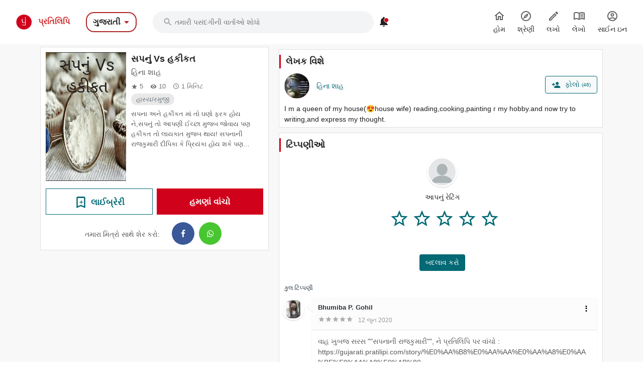

--- FILE ---
content_type: text/html; charset=utf-8
request_url: https://gujarati.pratilipi.com/story/sapanu-vs-hakikat-by-heena-shah-po1tkba4ozuv
body_size: 87503
content:
<!doctype html>
<html data-n-head-ssr lang="gu" data-n-head="%7B%22lang%22:%7B%22ssr%22:%22gu%22%7D%7D">

<head>
  <title>Sapanu Vs hakikat - An online Gujarati story written by Heena Shah | Pratilipi.com</title><meta data-n-head="ssr" charset="utf-8"><meta data-n-head="ssr" http-equiv="cache-control" content="no-store, no-cache, must-revalidate"><meta data-n-head="ssr" http-equiv="expires" content="0"><meta data-n-head="ssr" name="viewport" content="width=device-width, initial-scale=1"><meta data-n-head="ssr" name="format-detection" content="telephone=no"><meta data-n-head="ssr" name="google" content="notranslate"><meta data-n-head="ssr" name="author" content="Nasadiya Tech. Pvt. Ltd."><meta data-n-head="ssr" name="theme-color" content="#d00b12"><meta data-n-head="ssr" property="og:site_name" content="Pratilipi"><meta data-n-head="ssr" property="og:logo" content="https://static-assets.pratilipi.com/pratilipi-logo/png/Logo-2C-RGB-144px.png"><meta data-n-head="ssr" name="twitter:card" content="summary"><meta data-n-head="ssr" name="twitter:site" content="@TeamPratilipi"><meta data-n-head="ssr" property="fb:app_id" content="293990794105516"><meta data-n-head="ssr" property="al:android:app_name" content="Pratilipi"><meta data-n-head="ssr" property="al:ios:app_name" content="Pratilipi - Books and Stories"><meta data-n-head="ssr" property="al:ios:app_store_id" content="1484810435"><meta data-n-head="ssr" property="al:android:package" content="com.pratilipi.mobile.android"><meta data-n-head="ssr" data-hid="sentry-trace" name="sentry-trace" content="a37a28da25194bf6910de40501b688ba-9b0362fe67873213-0"><meta data-n-head="ssr" data-hid="sentry-baggage" name="baggage" content="sentry-environment=prod,sentry-release=2d5f992eeafa7becad59925474c8ab4eeff85573,sentry-public_key=80fe779547f960e4ff59fdf2495872e3,sentry-trace_id=a37a28da25194bf6910de40501b688ba,sentry-sample_rate=0.001,sentry-transaction=GET%20%2Fstory%2Fsapanu-vs-hakikat-by-heena-shah-po1tkba4ozuv,sentry-sampled=false"><meta data-n-head="ssr" data-hid="og:title" property="og:title" content="સપનું Vs હકીકત « હિના શાહ &quot;Hand to heart, હાથ થી દિલ સુધી....&quot; | પ્રતિલિપિ"><meta data-n-head="ssr" data-hid="description" name="description" content="Read &amp;  share the Gujarati story Sapanu Vs hakikat written by Heena Shah from Pratilipi ✓ Rating: 5 / 5.0  ✓ 10 Reads"><meta data-n-head="ssr" data-hid="og:description" property="og:description" content="સપના અને હકીકત માં તો ઘણો ફરક હોય ને,સપનું તો આપણી ઈચ્છા મુજબ જોવાય પણ હકીકત તો લાયકાત મુજબ થાય! સપનાની રાજકુમારી દીપિકા કે પ્રિયંકા હોય શકે પણ હકીકતમાં બધા ને તો ન મળે ને!😜😜😜🙏 ..."><meta data-n-head="ssr" data-hid="og:locale" property="og:locale" content="gu_IN"><meta data-n-head="ssr" data-hid="robots" name="robots" content="index,follow"><meta data-n-head="ssr" data-hid="og:image" property="og:image" content="https://static-assets.pratilipi.com/pratilipi/cover?pratilipiId=6755373522849619&amp;version=fd5a7b30-aaf9-42a9-86ec-7b249e80438f&amp;type=jpg&amp;width=620&amp;enforceAspectRatio=false"><meta data-n-head="ssr" data-hid="og:image:type" property="og:image:type" content="jpeg"><meta data-n-head="ssr" data-hid="og:url" property="og:url" content="https://gujarati.pratilipi.com/story/sapanu-vs-hakikat-by-heena-shah-po1tkba4ozuv"><meta data-n-head="ssr" data-hid="og:type" property="og:type" content="article"><meta data-n-head="ssr" data-hid="al:android:url" property="al:android:url" content="pratilipi://story/slug/po1tkba4ozuv"><meta data-n-head="ssr" data-hid="al:ios:url" property="al:ios:url" content="pratilipi://story/slug/po1tkba4ozuv"><meta data-n-head="ssr" data-hid="al:web:url" property="al:web:url" content="https://gujarati.pratilipi.com/story/sapanu-vs-hakikat-by-heena-shah-po1tkba4ozuv"><meta data-n-head="ssr" data-hid="twitter:title" name="twitter:title" content="Sapanu Vs hakikat - An online Gujarati story written by Heena Shah | Pratilipi.com"><meta data-n-head="ssr" data-hid="twitter:description" name="twitter:description" content="Read &amp;  share the Gujarati story Sapanu Vs hakikat written by Heena Shah from Pratilipi ✓ Rating: 5 / 5.0  ✓ 10 Reads"><meta data-n-head="ssr" data-hid="twitter:image" name="twitter:image" content="https://static-assets.pratilipi.com/pratilipi/cover?pratilipiId=6755373522849619&amp;version=fd5a7b30-aaf9-42a9-86ec-7b249e80438f&amp;type=jpg&amp;width=620&amp;enforceAspectRatio=false"><link data-n-head="ssr" rel="preconnect" crossorigin="true" href="//fonts.gstatic.com"><link data-n-head="ssr" rel="preconnect" crossorigin="true" href="//fonts.googleapis.com"><link data-n-head="ssr" rel="stylesheet preload prefetch" as="style" href="//fonts.googleapis.com/css2?family=Noto+Sans:wght@400;500;700&amp;display=swap" type="text/css" crossorigin="anonymous"><link data-n-head="ssr" rel="shortcut icon" type="image/png" href="/favicon.png"><link data-n-head="ssr" rel="dns-prefetch" href="//api.amplitude.com"><link data-n-head="ssr" rel="dns-prefetch" href="//cdn.amplitude.com"><link data-n-head="ssr" rel="dns-prefetch" href="//connect.facebook.net"><link data-n-head="ssr" rel="dns-prefetch" href="//graph.facebook.com"><link data-n-head="ssr" rel="canonical" href="https://gujarati.pratilipi.com/story/sapanu-vs-hakikat-by-heena-shah-po1tkba4ozuv"><script data-n-head="ssr" data-hid="gtm-script" type="5664a9d2e3542b324a5d7af6-text/javascript">if(!window._gtm_init){window._gtm_init=1;(function(w,n,d,m,e,p){w[d]=(w[d]==1||n[d]=='yes'||n[d]==1||n[m]==1||(w[e]&&w[e][p]&&w[e][p]()))?1:0})(window,navigator,'doNotTrack','msDoNotTrack','external','msTrackingProtectionEnabled');(function(w,d,s,l,x,y){w[x]={};w._gtm_inject=function(i){if(w.doNotTrack||w[x][i])return;w[x][i]=1;w[l]=w[l]||[];w[l].push({'gtm.start':new Date().getTime(),event:'gtm.js'});var f=d.getElementsByTagName(s)[0],j=d.createElement(s);j.async=true;j.src='https://www.googletagmanager.com/gtm.js?id='+i;f.parentNode.insertBefore(j,f);};w[y]('GTM-KZSL8KF')})(window,document,'script','dataLayer','_gtm_ids','_gtm_inject')}</script><script data-n-head="ssr" src="https://www.googletagmanager.com/gtag/js?id=G-QR1MC0BT5G" async type="5664a9d2e3542b324a5d7af6-text/javascript"></script><link rel="preload" href="https://mark8-static.pratilipi.com/seo-suite/14cc8489585e91f4.js" as="script"><link rel="preload" href="https://mark8-static.pratilipi.com/seo-suite/b7c18da235c5c613.js" as="script"><link rel="preload" href="https://mark8-static.pratilipi.com/seo-suite/d325fb3d482103c7.js" as="script"><link rel="preload" href="https://mark8-static.pratilipi.com/seo-suite/cabc91864bb57be2.js" as="script"><link rel="preload" href="https://mark8-static.pratilipi.com/seo-suite/31262b7809403d92.js" as="script"><link rel="preload" href="https://mark8-static.pratilipi.com/seo-suite/eff8999dfcc84a57.js" as="script"><style data-vue-ssr-id="382a115c:0 3556748c:0 1e802a4c:0 44bb1b15:0 9f5401de:0 4891dfec:0 63b6608b:0 357fed34:0 2d359164:0 39832e81:0 c98e93fe:0 5f28f554:0 2cd1093a:0 80b42ea4:0 c30182b0:0 00a164c6:0 3bdc59d8:0 269e9b95:0 53e7f677:0 2a334a3e:0 68d9b1cc:0 fa19f910:0 1ad2ffd6:0 227c2dda:0 1cc8ac50:0 68cd16b9:0 72e060f0:0 00776184:0 38026922:0 55f7c9d6:0 1af80f2f:0 1cc532f0:0 48a4e05f:0 6cae1ab7:0 609428ac:0 e00cfb56:0">.tw-container{width:100%;margin-right:auto;margin-left:auto;padding-right:1rem;padding-left:1rem;}@media (min-width: 640px){.tw-container{max-width:640px;}}@media (min-width: 768px){.tw-container{max-width:768px;}}@media (min-width: 1024px){.tw-container{max-width:1024px;padding-right:1rem;padding-left:1rem;}}@media (min-width: 1280px){.tw-container{max-width:1280px;padding-right:2rem;padding-left:2rem;}}@media (min-width: 1536px){.tw-container{max-width:1536px;}}.tw-i-16{width:16px !important;height:16px !important;font-size:16px !important;}.tw-i-20{width:20px !important;height:20px !important;font-size:20px !important;}.tw-i-24{width:24px !important;height:24px !important;font-size:24px !important;}.tw-i-32{width:32px !important;height:32px !important;font-size:32px !important;}.tw-w-30{width:120px !important;max-width:120px !important;}.tw-h-45{height:180px !important;}.tw-pratilipi-black{color:#212121;text-decoration:none;-webkit-text-decoration-line:none;text-decoration-line:none;}.\!tw-pratilipi-black{color:#212121 !important;text-decoration:none !important;-webkit-text-decoration-line:none !important;text-decoration-line:none !important;}.tw-pratilipi-black:hover{text-decoration:none;-webkit-text-decoration-line:none;text-decoration-line:none;color:#212121;}.\!tw-pratilipi-black:hover{text-decoration:none !important;-webkit-text-decoration-line:none !important;text-decoration-line:none !important;color:#212121 !important;}.tw-pratilipi-black:focus{text-decoration:none;-webkit-text-decoration-line:none;text-decoration-line:none;color:#212121;}.\!tw-pratilipi-black:focus{text-decoration:none !important;-webkit-text-decoration-line:none !important;text-decoration-line:none !important;color:#212121 !important;}.tw-pratilipi-grey{color:#616161;text-decoration:none;-webkit-text-decoration-line:none;text-decoration-line:none;}.tw-pratilipi-grey:hover{text-decoration:none;-webkit-text-decoration-line:none;text-decoration-line:none;color:#616161;}.tw-pratilipi-grey:focus{text-decoration:none;-webkit-text-decoration-line:none;text-decoration-line:none;color:#616161;}.tw-fixed{position:fixed;}.tw-absolute{position:absolute;}.tw-relative{position:relative;}.tw-sticky{position:-webkit-sticky;position:sticky;}.tw-inset-0{top:0px;right:0px;bottom:0px;left:0px;}.tw-inset-x-0{left:0px;right:0px;}.tw-top-0{top:0px;}.tw-bottom-0{bottom:0px;}.tw-left-0{left:0px;}.tw-right-0{right:0px;}.tw-top-4{top:1rem;}.tw-right-4{right:1rem;}.tw-top-6{top:1.5rem;}.tw-top-3{top:0.75rem;}.tw-top-8{top:2rem;}.tw-right-2{right:0.5rem;}.tw-top-1{top:0.25rem;}.tw-right-0\.5{right:0.125rem;}.tw-top-\[20\%\]{top:20%;}.tw-bottom-14{bottom:3.5rem;}.tw-z-999{z-index:999;}.tw-z-99{z-index:99;}.tw-z-\[1040\]{z-index:1040;}.tw-z-\[100\]{z-index:100;}.tw-z-50{z-index:50;}.tw-z-10{z-index:10;}.tw-z-9999{z-index:9999;}.tw-z-20{z-index:20;}.tw-m-0{margin:0px;}.tw-mx-auto{margin-left:auto;margin-right:auto;}.tw-my-4{margin-top:1rem;margin-bottom:1rem;}.tw-my-auto{margin-top:auto;margin-bottom:auto;}.tw-my-0{margin-top:0px;margin-bottom:0px;}.tw-mx-2\.5{margin-left:0.625rem;margin-right:0.625rem;}.tw-mx-2{margin-left:0.5rem;margin-right:0.5rem;}.-tw-mx-4{margin-left:-1rem;margin-right:-1rem;}.tw-my-3{margin-top:0.75rem;margin-bottom:0.75rem;}.tw-mx-0{margin-left:0px;margin-right:0px;}.tw-mx-0\.5{margin-left:0.125rem;margin-right:0.125rem;}.tw-mx-1\.5{margin-left:0.375rem;margin-right:0.375rem;}.tw-mx-1{margin-left:0.25rem;margin-right:0.25rem;}.tw-mx-4{margin-left:1rem;margin-right:1rem;}.tw-my-2{margin-top:0.5rem;margin-bottom:0.5rem;}.tw-mx-\[-18px\]{margin-left:-18px;margin-right:-18px;}.tw-my-8{margin-top:2rem;margin-bottom:2rem;}.tw-my-6{margin-top:1.5rem;margin-bottom:1.5rem;}.tw-my-5{margin-top:1.25rem;margin-bottom:1.25rem;}.tw-my-1{margin-top:0.25rem;margin-bottom:0.25rem;}.tw-mt-2{margin-top:0.5rem;}.tw-mb-5{margin-bottom:1.25rem;}.tw-mb-3{margin-bottom:0.75rem;}.tw-mb-\[24px\]{margin-bottom:24px;}.-tw-mt-2{margin-top:-0.5rem;}.tw-mb-4{margin-bottom:1rem;}.tw-mb-6{margin-bottom:1.5rem;}.tw-mb-8{margin-bottom:2rem;}.tw-mt-4{margin-top:1rem;}.tw-mt-1{margin-top:0.25rem;}.tw-mt-8{margin-top:2rem;}.tw-mt-6{margin-top:1.5rem;}.tw-mr-4{margin-right:1rem;}.-tw-mt-7{margin-top:-1.75rem;}.tw-mb-1{margin-bottom:0.25rem;}.-tw-mt-5{margin-top:-1.25rem;}.tw-ml-auto{margin-left:auto;}.-tw-mt-10{margin-top:-2.5rem;}.tw-mt-0{margin-top:0px;}.tw-mb-2\.5{margin-bottom:0.625rem;}.tw-mb-2{margin-bottom:0.5rem;}.tw-ml-2{margin-left:0.5rem;}.tw-ml-16{margin-left:4rem;}.\!tw-ml-auto{margin-left:auto !important;}.tw-mt-\[-18px\]{margin-top:-18px;}.tw-mb-0{margin-bottom:0px;}.tw-mr-2{margin-right:0.5rem;}.tw-mb-\[4px\]{margin-bottom:4px;}.tw-mt-3{margin-top:0.75rem;}.tw-mt-1\.5{margin-top:0.375rem;}.tw-mt-0\.5{margin-top:0.125rem;}.tw-mt-5{margin-top:1.25rem;}.tw-mt-12{margin-top:3rem;}.\!tw-block{display:block !important;}.tw-block{display:block;}.\!tw-inline-block{display:inline-block !important;}.tw-inline-block{display:inline-block;}.tw-inline{display:inline;}.tw-flex{display:flex;}.tw-grid{display:grid;}.tw-hidden{display:none;}.tw-h-12{height:3rem;}.tw-h-6{height:1.5rem;}.tw-h-7{height:1.75rem;}.tw-h-16{height:4rem;}.tw-h-5{height:1.25rem;}.tw-h-20{height:5rem;}.tw-h-auto{height:auto;}.tw-h-36{height:9rem;}.tw-h-full{height:100%;}.tw-h-3\/4{height:75%;}.tw-h-0\.5{height:0.125rem;}.tw-h-0{height:0px;}.tw-h-2\.5{height:0.625rem;}.tw-h-2{height:0.5rem;}.tw-h-\[22px\]{height:22px;}.tw-h-max{height:-webkit-max-content;height:-moz-max-content;height:max-content;}.tw-h-\[60px\]{height:60px;}.tw-h-10{height:2.5rem;}.tw-h-9{height:2.25rem;}.tw-h-8{height:2rem;}.\!tw-h-16{height:4rem !important;}.tw-h-px{height:1px;}.tw-h-fit{height:-webkit-fit-content;height:-moz-fit-content;height:fit-content;}.tw-h-4{height:1rem;}.tw-max-h-\[600px\]{max-height:600px;}.tw-min-h-\[40px\]{min-height:40px;}.tw-min-h-\[34px\]{min-height:34px;}.tw-min-h-screen{min-height:100vh;}.tw-w-full{width:100%;}.tw-w-12{width:3rem;}.tw-w-6{width:1.5rem;}.tw-w-7{width:1.75rem;}.tw-w-16{width:4rem;}.tw-w-5{width:1.25rem;}.tw-w-20{width:5rem;}.tw-w-52{width:13rem;}.tw-w-fit{width:-webkit-fit-content;width:-moz-fit-content;width:fit-content;}.tw-w-\[0\.5px\]{width:0.5px;}.tw-w-\[90\%\]{width:90%;}.tw-w-\[10\%\]{width:10%;}.tw-w-32{width:8rem;}.tw-w-2\.5{width:0.625rem;}.tw-w-2{width:0.5rem;}.tw-w-80{width:20rem;}.tw-w-10{width:2.5rem;}.tw-w-9{width:2.25rem;}.tw-w-8{width:2rem;}.\!tw-w-12{width:3rem !important;}.tw-w-px{width:1px;}.tw-w-28{width:7rem;}.tw-w-36{width:9rem;}.tw-w-\[60\%\]{width:60%;}.tw-w-\[40\%\]{width:40%;}.tw-w-4{width:1rem;}.tw-min-w-\[120px\]{min-width:120px;}.tw-min-w-full{min-width:100%;}.tw-min-w-\[22px\]{min-width:22px;}.tw-max-w-sm{max-width:24rem;}.tw-max-w-md{max-width:28rem;}.tw-max-w-2xl{max-width:42rem;}.tw-max-w-lg{max-width:32rem;}.tw-max-w-\[440px\]{max-width:440px;}.tw-max-w-full{max-width:100%;}.tw-max-w-none{max-width:none;}.tw-max-w-xl{max-width:36rem;}.tw-max-w-3xl{max-width:48rem;}.tw-max-w-7xl{max-width:80rem;}.tw-flex-1{flex:1 1 0%;}.tw-flex-shrink-0{flex-shrink:0;}.tw-flex-grow{flex-grow:1;}.-tw-rotate-90{--tw-rotate:-90deg;transform:translate(var(--tw-translate-x), var(--tw-translate-y)) rotate(var(--tw-rotate)) skewX(var(--tw-skew-x)) skewY(var(--tw-skew-y)) scaleX(var(--tw-scale-x)) scaleY(var(--tw-scale-y));}@-webkit-keyframes tw-spin{to{transform:rotate(360deg);}}@keyframes tw-spin{to{transform:rotate(360deg);}}.tw-animate-spin{-webkit-animation:tw-spin 1s linear infinite;animation:tw-spin 1s linear infinite;}.\!tw-cursor-pointer{cursor:pointer !important;}.tw-cursor-pointer{cursor:pointer;}.tw-cursor-not-allowed{cursor:not-allowed;}.tw-list-inside{list-style-position:inside;}.tw-list-none{list-style-type:none;}.tw-grid-cols-2{grid-template-columns:repeat(2, minmax(0, 1fr));}.tw-grid-cols-1{grid-template-columns:repeat(1, minmax(0, 1fr));}.tw-flex-row{flex-direction:row;}.tw-flex-col{flex-direction:column;}.tw-flex-wrap{flex-wrap:wrap;}.tw-items-start{align-items:flex-start;}.tw-items-center{align-items:center;}.tw-justify-start{justify-content:flex-start;}.tw-justify-end{justify-content:flex-end;}.tw-justify-center{justify-content:center;}.tw-justify-between{justify-content:space-between;}.tw-gap-3{gap:0.75rem;}.tw-gap-4{gap:1rem;}.tw-gap-2{gap:0.5rem;}.tw-gap-8{gap:2rem;}.tw-gap-5{gap:1.25rem;}.tw-gap-6{gap:1.5rem;}.tw-gap-1{gap:0.25rem;}.tw-space-y-4 > :not([hidden]) ~ :not([hidden]){--tw-space-y-reverse:0;margin-top:calc(1rem * calc(1 - var(--tw-space-y-reverse)));margin-bottom:calc(1rem * var(--tw-space-y-reverse));}.tw-space-x-3 > :not([hidden]) ~ :not([hidden]){--tw-space-x-reverse:0;margin-right:calc(0.75rem * var(--tw-space-x-reverse));margin-left:calc(0.75rem * calc(1 - var(--tw-space-x-reverse)));}.tw-self-end{align-self:flex-end;}.tw-self-center{align-self:center;}.tw-overflow-hidden{overflow:hidden;}.tw-overflow-x-auto{overflow-x:auto;}.tw-overflow-y-auto{overflow-y:auto;}.tw-overflow-x-scroll{overflow-x:scroll;}.tw-truncate{overflow:hidden;text-overflow:ellipsis;white-space:nowrap;}.tw-overflow-ellipsis{text-overflow:ellipsis;}.tw-text-ellipsis{text-overflow:ellipsis;}.tw-whitespace-nowrap{white-space:nowrap;}.tw-rounded-3xl{border-radius:1.5rem;}.tw-rounded-\[16px_16px_0_0\]{border-radius:16px 16px 0 0;}.tw-rounded-lg{border-radius:0.5rem;}.tw-rounded-xl{border-radius:0.75rem;}.tw-rounded-2xl{border-radius:1rem;}.tw-rounded-md{border-radius:0.375rem;}.tw-rounded{border-radius:0.25rem;}.tw-rounded-full{border-radius:9999px;}.tw-rounded-\[24px\]{border-radius:24px;}.tw-rounded-t-2xl{border-top-left-radius:1rem;border-top-right-radius:1rem;}.tw-rounded-b-md{border-bottom-right-radius:0.375rem;border-bottom-left-radius:0.375rem;}.tw-rounded-r-lg{border-top-right-radius:0.5rem;border-bottom-right-radius:0.5rem;}.tw-rounded-tr{border-top-right-radius:0.25rem;}.tw-rounded-br{border-bottom-right-radius:0.25rem;}.tw-border{border-width:1px;}.tw-border-2{border-width:2px;}.tw-border-\[1\.5px\]{border-width:1.5px;}.tw-border-\[2px\]{border-width:2px;}.tw-border-0{border-width:0px;}.tw-border-\[1px\]{border-width:1px;}.tw-border-b-2{border-bottom-width:2px;}.tw-border-t{border-top-width:1px;}.tw-border-solid{border-style:solid;}.tw-border-dashed{border-style:dashed;}.tw-border-none{border-style:none;}.\!tw-border-none{border-style:none !important;}.tw-border-\[none\]{border-color:none;}.tw-border-gray-300{--tw-border-opacity:1;border-color:rgb(209 213 219 / var(--tw-border-opacity));}.tw-border-\[\#b12525\]{--tw-border-opacity:1;border-color:rgb(177 37 37 / var(--tw-border-opacity));}.tw-border-white{--tw-border-opacity:1;border-color:rgb(255 255 255 / var(--tw-border-opacity));}.tw-border-\[\#dbdbdb\]{--tw-border-opacity:1;border-color:rgb(219 219 219 / var(--tw-border-opacity));}.tw-border-\[rgb\(5\,105\,116\)\]{--tw-border-opacity:1;border-color:rgb(5 105 116 / var(--tw-border-opacity));}.tw-border-\[\#D29418\]{--tw-border-opacity:1;border-color:rgb(210 148 24 / var(--tw-border-opacity));}.tw-border-\[\#d32f2f\]{--tw-border-opacity:1;border-color:rgb(211 47 47 / var(--tw-border-opacity));}.tw-border-\[\#DBDBDB\]{--tw-border-opacity:1;border-color:rgb(219 219 219 / var(--tw-border-opacity));}.tw-border-pratilipi-light-grey{--tw-border-opacity:1;border-color:rgb(219 219 219 / var(--tw-border-opacity));}.tw-border-transparent{border-color:transparent;}.tw-border-\[\#212121\]{--tw-border-opacity:1;border-color:rgb(33 33 33 / var(--tw-border-opacity));}.tw-border-pratilipi-grey{--tw-border-opacity:1;border-color:rgb(97 97 97 / var(--tw-border-opacity));}.tw-border-gray-100{--tw-border-opacity:1;border-color:rgb(243 244 246 / var(--tw-border-opacity));}.tw-border-gray-200{--tw-border-opacity:1;border-color:rgb(229 231 235 / var(--tw-border-opacity));}.tw-border-blue-200{--tw-border-opacity:1;border-color:rgb(191 219 254 / var(--tw-border-opacity));}.tw-border-pratilipi-teal{--tw-border-opacity:1;border-color:rgb(0 98 108 / var(--tw-border-opacity));}.tw-border-pratilipi-black{--tw-border-opacity:1;border-color:rgb(33 33 33 / var(--tw-border-opacity));}.tw-border-t-gray-700{--tw-border-opacity:1;border-top-color:rgb(55 65 81 / var(--tw-border-opacity));}.tw-bg-black{--tw-bg-opacity:1;background-color:rgb(0 0 0 / var(--tw-bg-opacity));}.tw-bg-\[\#f3f4f6\]{--tw-bg-opacity:1;background-color:rgb(243 244 246 / var(--tw-bg-opacity));}.tw-bg-pratilipi-teal{--tw-bg-opacity:1;background-color:rgb(0 98 108 / var(--tw-bg-opacity));}.tw-bg-\[rgba\(0\,0\,0\,0\.3\)\]{background-color:rgba(0,0,0,0.3);}.tw-bg-\[\#fff\]{--tw-bg-opacity:1;background-color:rgb(255 255 255 / var(--tw-bg-opacity));}.tw-bg-\[\#056974\]{--tw-bg-opacity:1;background-color:rgb(5 105 116 / var(--tw-bg-opacity));}.tw-bg-\[\#\#DBDBDB\]{background-color:##DBDBDB;}.tw-bg-white{--tw-bg-opacity:1;background-color:rgb(255 255 255 / var(--tw-bg-opacity));}.tw-bg-inherit{background-color:inherit;}.tw-bg-gray-100{--tw-bg-opacity:1;background-color:rgb(243 244 246 / var(--tw-bg-opacity));}.tw-bg-\[\#881111\]{--tw-bg-opacity:1;background-color:rgb(136 17 17 / var(--tw-bg-opacity));}.\!tw-bg-transparent{background-color:transparent !important;}.tw-bg-pratilipi-grey{--tw-bg-opacity:1;background-color:rgb(97 97 97 / var(--tw-bg-opacity));}.tw-bg-pratilpi-red{--tw-bg-opacity:1;background-color:rgb(211 47 47 / var(--tw-bg-opacity));}.tw-bg-\[\#191919\]{--tw-bg-opacity:1;background-color:rgb(25 25 25 / var(--tw-bg-opacity));}.tw-bg-\[\#212121\]{--tw-bg-opacity:1;background-color:rgb(33 33 33 / var(--tw-bg-opacity));}.tw-bg-\[\#d00b12\]{--tw-bg-opacity:1;background-color:rgb(208 11 18 / var(--tw-bg-opacity));}.tw-bg-\[\#f4f4f4\]{--tw-bg-opacity:1;background-color:rgb(244 244 244 / var(--tw-bg-opacity));}.tw-bg-\[\#0000004d\]{background-color:#0000004d;}.\!tw-bg-\[\#05697429\]{background-color:#05697429 !important;}.\!tw-bg-white{--tw-bg-opacity:1 !important;background-color:rgb(255 255 255 / var(--tw-bg-opacity)) !important;}.tw-bg-\[\#056794\]{--tw-bg-opacity:1;background-color:rgb(5 103 148 / var(--tw-bg-opacity));}.tw-bg-\[\#FFF7E5\]{--tw-bg-opacity:1;background-color:rgb(255 247 229 / var(--tw-bg-opacity));}.tw-bg-\[\#f0f0ee\]{--tw-bg-opacity:1;background-color:rgb(240 240 238 / var(--tw-bg-opacity));}.tw-bg-\[\#03a87c\]{--tw-bg-opacity:1;background-color:rgb(3 168 124 / var(--tw-bg-opacity));}.tw-bg-\[\#036974\]{--tw-bg-opacity:1;background-color:rgb(3 105 116 / var(--tw-bg-opacity));}.tw-bg-transparent{background-color:transparent;}.tw-bg-\[\#d32f2f\]{--tw-bg-opacity:1;background-color:rgb(211 47 47 / var(--tw-bg-opacity));}.tw-bg-\[\#c7e9ff\]{--tw-bg-opacity:1;background-color:rgb(199 233 255 / var(--tw-bg-opacity));}.tw-bg-black\/30{background-color:rgb(0 0 0 / 0.3);}.tw-bg-\[\#13990a\]{--tw-bg-opacity:1;background-color:rgb(19 153 10 / var(--tw-bg-opacity));}.tw-bg-\[\#f3f3f3\]{--tw-bg-opacity:1;background-color:rgb(243 243 243 / var(--tw-bg-opacity));}.tw-bg-slate-400{--tw-bg-opacity:1;background-color:rgb(148 163 184 / var(--tw-bg-opacity));}.tw-bg-\[\#e9e9e9\]{--tw-bg-opacity:1;background-color:rgb(233 233 233 / var(--tw-bg-opacity));}.tw-bg-gray-50{--tw-bg-opacity:1;background-color:rgb(249 250 251 / var(--tw-bg-opacity));}.tw-bg-blue-50{--tw-bg-opacity:1;background-color:rgb(239 246 255 / var(--tw-bg-opacity));}.tw-bg-blue-600{--tw-bg-opacity:1;background-color:rgb(37 99 235 / var(--tw-bg-opacity));}.tw-bg-green-50{--tw-bg-opacity:1;background-color:rgb(240 253 244 / var(--tw-bg-opacity));}.tw-bg-gray-200{--tw-bg-opacity:1;background-color:rgb(229 231 235 / var(--tw-bg-opacity));}.tw-bg-pratilipi-black{--tw-bg-opacity:1;background-color:rgb(33 33 33 / var(--tw-bg-opacity));}.tw-bg-opacity-30{--tw-bg-opacity:0.3;}.tw-bg-opacity-50{--tw-bg-opacity:0.5;}.tw-bg-gradient-to-b{background-image:linear-gradient(to bottom, var(--tw-gradient-stops));}.tw-bg-gradient-to-t{background-image:linear-gradient(to top, var(--tw-gradient-stops));}.tw-bg-gradient-to-r{background-image:linear-gradient(to right, var(--tw-gradient-stops));}.tw-bg-none{background-image:none;}.tw-from-transparent{--tw-gradient-from:transparent;--tw-gradient-to:rgb(0 0 0 / 0);--tw-gradient-stops:var(--tw-gradient-from), var(--tw-gradient-to);}.tw-from-gray-900{--tw-gradient-from:#111827;--tw-gradient-to:rgb(17 24 39 / 0);--tw-gradient-stops:var(--tw-gradient-from), var(--tw-gradient-to);}.tw-from-black{--tw-gradient-from:#000;--tw-gradient-to:rgb(0 0 0 / 0);--tw-gradient-stops:var(--tw-gradient-from), var(--tw-gradient-to);}.tw-from-\[\#fff7e5\]{--tw-gradient-from:#fff7e5;--tw-gradient-to:rgb(255 247 229 / 0);--tw-gradient-stops:var(--tw-gradient-from), var(--tw-gradient-to);}.tw-via-\[\#fff7e5\]{--tw-gradient-to:rgb(255 247 229 / 0);--tw-gradient-stops:var(--tw-gradient-from), #fff7e5, var(--tw-gradient-to);}.tw-to-black{--tw-gradient-to:#000;}.tw-to-transparent{--tw-gradient-to:transparent;}.tw-to-\[\#ffd4d9\]{--tw-gradient-to:#ffd4d9;}.tw-bg-cover{background-size:cover;}.tw-bg-right-top{background-position:right top;}.tw-bg-center{background-position:center;}.tw-bg-no-repeat{background-repeat:no-repeat;}.tw-object-contain{-o-object-fit:contain;object-fit:contain;}.tw-object-cover{-o-object-fit:cover;object-fit:cover;}.tw-p-4{padding:1rem;}.tw-p-6{padding:1.5rem;}.tw-p-8{padding:2rem;}.tw-p-1{padding:0.25rem;}.tw-p-0{padding:0px;}.tw-p-2{padding:0.5rem;}.tw-p-3{padding:0.75rem;}.tw-p-5{padding:1.25rem;}.tw-px-6{padding-left:1.5rem;padding-right:1.5rem;}.tw-py-3{padding-top:0.75rem;padding-bottom:0.75rem;}.tw-px-24{padding-left:6rem;padding-right:6rem;}.tw-px-\[23px\]{padding-left:23px;padding-right:23px;}.tw-py-6{padding-top:1.5rem;padding-bottom:1.5rem;}.tw-py-2\.5{padding-top:0.625rem;padding-bottom:0.625rem;}.tw-py-2{padding-top:0.5rem;padding-bottom:0.5rem;}.tw-px-4{padding-left:1rem;padding-right:1rem;}.tw-py-4{padding-top:1rem;padding-bottom:1rem;}.tw-px-8{padding-left:2rem;padding-right:2rem;}.tw-px-2{padding-left:0.5rem;padding-right:0.5rem;}.tw-py-1{padding-top:0.25rem;padding-bottom:0.25rem;}.tw-px-0\.5{padding-left:0.125rem;padding-right:0.125rem;}.tw-px-0{padding-left:0px;padding-right:0px;}.tw-py-8{padding-top:2rem;padding-bottom:2rem;}.tw-py-5{padding-top:1.25rem;padding-bottom:1.25rem;}.tw-py-1\.5{padding-top:0.375rem;padding-bottom:0.375rem;}.tw-px-2\.5{padding-left:0.625rem;padding-right:0.625rem;}.tw-px-5{padding-left:1.25rem;padding-right:1.25rem;}.tw-py-0{padding-top:0px;padding-bottom:0px;}.tw-px-3{padding-left:0.75rem;padding-right:0.75rem;}.tw-px-1{padding-left:0.25rem;padding-right:0.25rem;}.tw-py-0\.5{padding-top:0.125rem;padding-bottom:0.125rem;}.tw-py-\[2px\]{padding-top:2px;padding-bottom:2px;}.tw-px-12{padding-left:3rem;padding-right:3rem;}.tw-py-12{padding-top:3rem;padding-bottom:3rem;}.tw-pt-6{padding-top:1.5rem;}.tw-pb-12{padding-bottom:3rem;}.tw-pb-4{padding-bottom:1rem;}.tw-pt-2{padding-top:0.5rem;}.tw-pr-2{padding-right:0.5rem;}.tw-pt-4{padding-top:1rem;}.\!tw-pl-4{padding-left:1rem !important;}.tw-pb-2\.5{padding-bottom:0.625rem;}.tw-pb-2{padding-bottom:0.5rem;}.tw-pb-5{padding-bottom:1.25rem;}.tw-pb-6{padding-bottom:1.5rem;}.tw-pb-1{padding-bottom:0.25rem;}.tw-pt-1{padding-top:0.25rem;}.tw-pb-\[10px\]{padding-bottom:10px;}.tw-pt-5{padding-top:1.25rem;}.tw-pb-28{padding-bottom:7rem;}.tw-pb-\[56\.25\%\]{padding-bottom:56.25%;}.tw-pl-2{padding-left:0.5rem;}.tw-pb-16{padding-bottom:4rem;}.tw-pt-12{padding-top:3rem;}.tw-text-left{text-align:left;}.tw-text-center{text-align:center;}.\!tw-text-right{text-align:right !important;}.tw-text-right{text-align:right;}.tw-text-start{text-align:start;}.tw-text-end{text-align:end;}.tw-align-middle{vertical-align:middle;}.\!tw-text-base{font-size:1rem !important;line-height:1.5rem !important;}.tw-text-xl{font-size:1.25rem;line-height:1.75rem;}.tw-text-xs{font-size:0.75rem;line-height:1rem;}.tw-text-base{font-size:1rem;line-height:1.5rem;}.tw-text-sm{font-size:0.875rem;line-height:1.25rem;}.tw-text-lg{font-size:1.125rem;line-height:1.75rem;}.tw-text-2xl{font-size:1.5rem;line-height:2rem;}.tw-text-\[8px\]{font-size:8px;}.tw-text-\[large\]{font-size:large;}.tw-font-bold{font-weight:700;}.tw-font-normal{font-weight:400;}.tw-font-semibold{font-weight:600;}.tw-font-medium{font-weight:500;}.tw-font-light{font-weight:300;}.tw-not-italic{font-style:normal;}.tw-leading-6{line-height:1.5rem;}.tw-leading-5{line-height:1.25rem;}.tw-leading-\[160\%\]{line-height:160%;}.tw-leading-relaxed{line-height:1.625;}.tw-leading-none{line-height:1;}.tw-leading-8{line-height:2rem;}.\!tw-text-black{--tw-text-opacity:1 !important;color:rgb(0 0 0 / var(--tw-text-opacity)) !important;}.tw-text-red-600{--tw-text-opacity:1;color:rgb(220 38 38 / var(--tw-text-opacity));}.tw-text-gray-400{--tw-text-opacity:1;color:rgb(156 163 175 / var(--tw-text-opacity));}.tw-text-white{--tw-text-opacity:1;color:rgb(255 255 255 / var(--tw-text-opacity));}.tw-text-\[\#212121\]{--tw-text-opacity:1;color:rgb(33 33 33 / var(--tw-text-opacity));}.tw-text-neutral-400{--tw-text-opacity:1;color:rgb(163 163 163 / var(--tw-text-opacity));}.tw-text-\[\#A3A3A3\]{--tw-text-opacity:1;color:rgb(163 163 163 / var(--tw-text-opacity));}.tw-text-pratilipi-black{--tw-text-opacity:1;color:rgb(33 33 33 / var(--tw-text-opacity));}.tw-text-pratilipi-grey{--tw-text-opacity:1;color:rgb(97 97 97 / var(--tw-text-opacity));}.tw-text-red-500{--tw-text-opacity:1;color:rgb(239 68 68 / var(--tw-text-opacity));}.tw-text-pratilipi-teal{--tw-text-opacity:1;color:rgb(0 98 108 / var(--tw-text-opacity));}.tw-text-\[\#232127\]{--tw-text-opacity:1;color:rgb(35 33 39 / var(--tw-text-opacity));}.tw-text-pratilipi-icon-green{--tw-text-opacity:1;color:rgb(73 133 7 / var(--tw-text-opacity));}.tw-text-\[\#606060\]{--tw-text-opacity:1;color:rgb(96 96 96 / var(--tw-text-opacity));}.tw-text-\[\#056974\]{--tw-text-opacity:1;color:rgb(5 105 116 / var(--tw-text-opacity));}.tw-text-\[\#ffffff\]{--tw-text-opacity:1;color:rgb(255 255 255 / var(--tw-text-opacity));}.tw-text-inherit{color:inherit;}.tw-text-\[\#fefefe\]{--tw-text-opacity:1;color:rgb(254 254 254 / var(--tw-text-opacity));}.tw-text-pratilpi-red{--tw-text-opacity:1;color:rgb(211 47 47 / var(--tw-text-opacity));}.tw-text-\[\#b12525\]{--tw-text-opacity:1;color:rgb(177 37 37 / var(--tw-text-opacity));}.tw-text-\[\#d00b12\]{--tw-text-opacity:1;color:rgb(208 11 18 / var(--tw-text-opacity));}.tw-text-\[\#a3a3a3\]{--tw-text-opacity:1;color:rgb(163 163 163 / var(--tw-text-opacity));}.tw-text-\[\#616161\]{--tw-text-opacity:1;color:rgb(97 97 97 / var(--tw-text-opacity));}.tw-text-\[\#9e9e9e\]{--tw-text-opacity:1;color:rgb(158 158 158 / var(--tw-text-opacity));}.tw-text-\[\#9F6C0B\]{--tw-text-opacity:1;color:rgb(159 108 11 / var(--tw-text-opacity));}.\!tw-text-pratilipi-green{--tw-text-opacity:1 !important;color:rgb(94 155 16 / var(--tw-text-opacity)) !important;}.tw-text-\[\#d32f2f\]{--tw-text-opacity:1;color:rgb(211 47 47 / var(--tw-text-opacity));}.tw-text-\[\#d59536\]{--tw-text-opacity:1;color:rgb(213 149 54 / var(--tw-text-opacity));}.tw-text-black{--tw-text-opacity:1;color:rgb(0 0 0 / var(--tw-text-opacity));}.tw-text-yellow-500{--tw-text-opacity:1;color:rgb(234 179 8 / var(--tw-text-opacity));}.tw-text-pratilipi-green{--tw-text-opacity:1;color:rgb(94 155 16 / var(--tw-text-opacity));}.tw-text-pratilipi-yellow{--tw-text-opacity:1;color:rgb(213 149 54 / var(--tw-text-opacity));}.tw-text-\[\#056794\]{--tw-text-opacity:1;color:rgb(5 103 148 / var(--tw-text-opacity));}.tw-text-gray-900{--tw-text-opacity:1;color:rgb(17 24 39 / var(--tw-text-opacity));}.tw-text-gray-600{--tw-text-opacity:1;color:rgb(75 85 99 / var(--tw-text-opacity));}.tw-text-gray-700{--tw-text-opacity:1;color:rgb(55 65 81 / var(--tw-text-opacity));}.tw-text-gray-500{--tw-text-opacity:1;color:rgb(107 114 128 / var(--tw-text-opacity));}.tw-text-green-700{--tw-text-opacity:1;color:rgb(21 128 61 / var(--tw-text-opacity));}.tw-text-blue-900{--tw-text-opacity:1;color:rgb(30 58 138 / var(--tw-text-opacity));}.tw-text-green-800{--tw-text-opacity:1;color:rgb(22 101 52 / var(--tw-text-opacity));}.tw-underline{-webkit-text-decoration-line:underline;text-decoration-line:underline;}.tw-no-underline{-webkit-text-decoration-line:none;text-decoration-line:none;}.\!tw-no-underline{-webkit-text-decoration-line:none !important;text-decoration-line:none !important;}.tw-opacity-0{opacity:0;}.tw-opacity-100{opacity:1;}.tw-opacity-70{opacity:0.7;}.tw-opacity-90{opacity:0.9;}.tw-opacity-20{opacity:0.2;}.tw-opacity-10{opacity:0.1;}.tw-opacity-50{opacity:0.5;}.tw-shadow-lg{--tw-shadow:0 10px 15px -3px rgb(0 0 0 / 0.1), 0 4px 6px -4px rgb(0 0 0 / 0.1);--tw-shadow-colored:0 10px 15px -3px var(--tw-shadow-color), 0 4px 6px -4px var(--tw-shadow-color);box-shadow:var(--tw-ring-offset-shadow, 0 0 #0000), var(--tw-ring-shadow, 0 0 #0000), var(--tw-shadow);}.tw-shadow-md{--tw-shadow:0 4px 6px -1px rgb(0 0 0 / 0.1), 0 2px 4px -2px rgb(0 0 0 / 0.1);--tw-shadow-colored:0 4px 6px -1px var(--tw-shadow-color), 0 2px 4px -2px var(--tw-shadow-color);box-shadow:var(--tw-ring-offset-shadow, 0 0 #0000), var(--tw-ring-shadow, 0 0 #0000), var(--tw-shadow);}.tw-shadow-none{--tw-shadow:0 0 #0000;--tw-shadow-colored:0 0 #0000;box-shadow:var(--tw-ring-offset-shadow, 0 0 #0000), var(--tw-ring-shadow, 0 0 #0000), var(--tw-shadow);}.tw-shadow-sm{--tw-shadow:0 1px 2px 0 rgb(0 0 0 / 0.05);--tw-shadow-colored:0 1px 2px 0 var(--tw-shadow-color);box-shadow:var(--tw-ring-offset-shadow, 0 0 #0000), var(--tw-ring-shadow, 0 0 #0000), var(--tw-shadow);}.tw-outline-none{outline:2px solid transparent;outline-offset:2px;}.\!tw-outline-none{outline:2px solid transparent !important;outline-offset:2px !important;}.tw-drop-shadow-lg{--tw-drop-shadow:drop-shadow(0 10px 8px rgb(0 0 0 / 0.04)) drop-shadow(0 4px 3px rgb(0 0 0 / 0.1));filter:var(--tw-blur) var(--tw-brightness) var(--tw-contrast) var(--tw-grayscale) var(--tw-hue-rotate) var(--tw-invert) var(--tw-saturate) var(--tw-sepia) var(--tw-drop-shadow);}.tw-transition-all{transition-property:all;transition-timing-function:cubic-bezier(0.4, 0, 0.2, 1);transition-duration:150ms;}.tw-transition-colors{transition-property:color, background-color, border-color, fill, stroke, -webkit-text-decoration-color;transition-property:color, background-color, border-color, text-decoration-color, fill, stroke;transition-property:color, background-color, border-color, text-decoration-color, fill, stroke, -webkit-text-decoration-color;transition-timing-function:cubic-bezier(0.4, 0, 0.2, 1);transition-duration:150ms;}.tw-transition-opacity{transition-property:opacity;transition-timing-function:cubic-bezier(0.4, 0, 0.2, 1);transition-duration:150ms;}.tw-delay-75{transition-delay:75ms;}.tw-duration-200{transition-duration:200ms;}.tw-duration-500{transition-duration:500ms;}.tw-duration-75{transition-duration:75ms;}.tw-content-\[\'\'\]{--tw-content:'';content:var(--tw-content);}.tw-line-clamp-1{overflow:hidden;display:-webkit-box;-webkit-box-orient:vertical;-webkit-line-clamp:1;}.tw-line-clamp-3{overflow:hidden;display:-webkit-box;-webkit-box-orient:vertical;-webkit-line-clamp:3;}.tw-line-clamp-2{overflow:hidden;display:-webkit-box;-webkit-box-orient:vertical;-webkit-line-clamp:2;}.tw-line-clamp-4{overflow:hidden;display:-webkit-box;-webkit-box-orient:vertical;-webkit-line-clamp:4;}.tw-line-clamp-5{overflow:hidden;display:-webkit-box;-webkit-box-orient:vertical;-webkit-line-clamp:5;}.tw-line-clamp-6{overflow:hidden;display:-webkit-box;-webkit-box-orient:vertical;-webkit-line-clamp:6;}.tw-line-clamp-7{overflow:hidden;display:-webkit-box;-webkit-box-orient:vertical;-webkit-line-clamp:7;}.tw-line-clamp-8{overflow:hidden;display:-webkit-box;-webkit-box-orient:vertical;-webkit-line-clamp:8;}.tw-line-clamp-9{overflow:hidden;display:-webkit-box;-webkit-box-orient:vertical;-webkit-line-clamp:9;}.tw-line-clamp-10{overflow:hidden;display:-webkit-box;-webkit-box-orient:vertical;-webkit-line-clamp:10;}.tw-line-clamp-11{overflow:hidden;display:-webkit-box;-webkit-box-orient:vertical;-webkit-line-clamp:11;}.tw-line-clamp-12{overflow:hidden;display:-webkit-box;-webkit-box-orient:vertical;-webkit-line-clamp:12;}.tw-line-clamp-13{overflow:hidden;display:-webkit-box;-webkit-box-orient:vertical;-webkit-line-clamp:13;}.tw-line-clamp-14{overflow:hidden;display:-webkit-box;-webkit-box-orient:vertical;-webkit-line-clamp:14;}.tw-line-clamp-15{overflow:hidden;display:-webkit-box;-webkit-box-orient:vertical;-webkit-line-clamp:15;}.tw-line-clamp-16{overflow:hidden;display:-webkit-box;-webkit-box-orient:vertical;-webkit-line-clamp:16;}.tw-line-clamp-17{overflow:hidden;display:-webkit-box;-webkit-box-orient:vertical;-webkit-line-clamp:17;}.tw-line-clamp-18{overflow:hidden;display:-webkit-box;-webkit-box-orient:vertical;-webkit-line-clamp:18;}.tw-line-clamp-19{overflow:hidden;display:-webkit-box;-webkit-box-orient:vertical;-webkit-line-clamp:19;}.tw-line-clamp-20{overflow:hidden;display:-webkit-box;-webkit-box-orient:vertical;-webkit-line-clamp:20;}.tw-line-clamp-none{-webkit-line-clamp:unset;}.tw-pe-1{-webkit-padding-end:0.25rem;padding-inline-end:0.25rem;}.tw-ps-3{-webkit-padding-start:0.75rem;padding-inline-start:0.75rem;}.tw-ps-5{-webkit-padding-start:1.25rem;padding-inline-start:1.25rem;}.tw-ps-11{-webkit-padding-start:2.75rem;padding-inline-start:2.75rem;}.tw-pe-1\.5{-webkit-padding-end:0.375rem;padding-inline-end:0.375rem;}.tw-ms-0{-webkit-margin-start:0px;margin-inline-start:0px;}.tw-ms-1{-webkit-margin-start:0.25rem;margin-inline-start:0.25rem;}.tw-ms-2{-webkit-margin-start:0.5rem;margin-inline-start:0.5rem;}.tw-me-2{-webkit-margin-end:0.5rem;margin-inline-end:0.5rem;}.tw-ms-4{-webkit-margin-start:1rem;margin-inline-start:1rem;}.tw-ms-8{-webkit-margin-start:2rem;margin-inline-start:2rem;}.\!tw-ms-auto{-webkit-margin-start:auto !important;margin-inline-start:auto !important;}.tw-ms-auto{-webkit-margin-start:auto;margin-inline-start:auto;}.tw-ms-0\.5{-webkit-margin-start:0.125rem;margin-inline-start:0.125rem;}.tw-ms-2\.5{-webkit-margin-start:0.625rem;margin-inline-start:0.625rem;}[dir="rtl"] .tw-start-0{right:0px;}[dir="rtl"] .tw-end-0{left:0px;}[dir="ltr"] .tw-end-0{right:0px;}[dir="ltr"] .tw-start-0{left:0px;}[dir="rtl"] .tw-float-start{float:right;}[dir="ltr"] .tw-float-start{float:left;}[dir="rtl"] .tw-text-start{text-align:right;}[dir="rtl"] .tw-text-end{text-align:left;}[dir="ltr"] .tw-text-end{text-align:right;}[dir="ltr"] .tw-text-start{text-align:left;}.tw-scrollbar-hide{-ms-overflow-style:none;scrollbar-width:none;}.tw-scrollbar-hide::-webkit-scrollbar{display:none;}.placeholder\:tw-overflow-visible::-moz-placeholder{overflow:visible;}.placeholder\:tw-overflow-visible:-ms-input-placeholder{overflow:visible;}.placeholder\:tw-overflow-visible::placeholder{overflow:visible;}.first\:tw-mt-0:first-child{margin-top:0px;}.first\:\!tw-mt-0:first-child{margin-top:0px !important;}.first\:tw-pt-0:first-child{padding-top:0px;}.first\:tw-ps-0:first-child{-webkit-padding-start:0px;padding-inline-start:0px;}.first\:tw-ms-0:first-child{-webkit-margin-start:0px;margin-inline-start:0px;}.first\:\!tw-ms-0:first-child{-webkit-margin-start:0px !important;margin-inline-start:0px !important;}.last\:tw-mb-0:last-child{margin-bottom:0px;}.last\:\!tw-mb-0:last-child{margin-bottom:0px !important;}.last\:tw-pb-0:last-child{padding-bottom:0px;}.last\:tw-me-0:last-child{-webkit-margin-end:0px;margin-inline-end:0px;}.last\:\!tw-me-0:last-child{-webkit-margin-end:0px !important;margin-inline-end:0px !important;}.hover\:tw-cursor-pointer:hover{cursor:pointer;}.hover\:tw-border-pratilipi-teal:hover{--tw-border-opacity:1;border-color:rgb(0 98 108 / var(--tw-border-opacity));}.hover\:tw-bg-pratilipi-black:hover{--tw-bg-opacity:1;background-color:rgb(33 33 33 / var(--tw-bg-opacity));}.hover\:tw-bg-gray-50:hover{--tw-bg-opacity:1;background-color:rgb(249 250 251 / var(--tw-bg-opacity));}.hover\:tw-bg-gray-200:hover{--tw-bg-opacity:1;background-color:rgb(229 231 235 / var(--tw-bg-opacity));}.hover\:tw-bg-\[\#f4f4f4\]:hover{--tw-bg-opacity:1;background-color:rgb(244 244 244 / var(--tw-bg-opacity));}.hover\:tw-bg-gray-300:hover{--tw-bg-opacity:1;background-color:rgb(209 213 219 / var(--tw-bg-opacity));}.hover\:tw-text-gray-600:hover{--tw-text-opacity:1;color:rgb(75 85 99 / var(--tw-text-opacity));}.hover\:tw-text-\[\#212121\]:hover{--tw-text-opacity:1;color:rgb(33 33 33 / var(--tw-text-opacity));}.hover\:tw-text-inherit:hover{color:inherit;}.hover\:tw-text-pratilipi-black:hover{--tw-text-opacity:1;color:rgb(33 33 33 / var(--tw-text-opacity));}.hover\:tw-text-red-600:hover{--tw-text-opacity:1;color:rgb(220 38 38 / var(--tw-text-opacity));}.hover\:tw-no-underline:hover{-webkit-text-decoration-line:none;text-decoration-line:none;}.hover\:tw-shadow-md:hover{--tw-shadow:0 4px 6px -1px rgb(0 0 0 / 0.1), 0 2px 4px -2px rgb(0 0 0 / 0.1);--tw-shadow-colored:0 4px 6px -1px var(--tw-shadow-color), 0 2px 4px -2px var(--tw-shadow-color);box-shadow:var(--tw-ring-offset-shadow, 0 0 #0000), var(--tw-ring-shadow, 0 0 #0000), var(--tw-shadow);}.hover\:tw-outline-none:hover{outline:2px solid transparent;outline-offset:2px;}.focus\:tw-outline-none:focus{outline:2px solid transparent;outline-offset:2px;}.focus\:tw-ring-2:focus{--tw-ring-offset-shadow:var(--tw-ring-inset) 0 0 0 var(--tw-ring-offset-width) var(--tw-ring-offset-color);--tw-ring-shadow:var(--tw-ring-inset) 0 0 0 calc(2px + var(--tw-ring-offset-width)) var(--tw-ring-color);box-shadow:var(--tw-ring-offset-shadow), var(--tw-ring-shadow), var(--tw-shadow, 0 0 #0000);}.focus\:tw-ring-blue-500:focus{--tw-ring-opacity:1;--tw-ring-color:rgb(59 130 246 / var(--tw-ring-opacity));}.focus-visible\:tw-outline-none:focus-visible{outline:2px solid transparent;outline-offset:2px;}.disabled\:tw-opacity-60:disabled{opacity:0.6;}.disabled\:tw-opacity-50:disabled{opacity:0.5;}.hocus\:tw-cursor-pointer:hover{cursor:pointer;}.hocus\:tw-border-none:hover{border-style:none;}.hocus\:tw-bg-pratilipi-teal:hover{--tw-bg-opacity:1;background-color:rgb(0 98 108 / var(--tw-bg-opacity));}.hocus\:tw-text-\[\#212121\]:hover{--tw-text-opacity:1;color:rgb(33 33 33 / var(--tw-text-opacity));}.hocus\:tw-text-white:hover{--tw-text-opacity:1;color:rgb(255 255 255 / var(--tw-text-opacity));}.hocus\:tw-text-\[\#d59536\]:hover{--tw-text-opacity:1;color:rgb(213 149 54 / var(--tw-text-opacity));}.hocus\:tw-text-pratilipi-teal:hover{--tw-text-opacity:1;color:rgb(0 98 108 / var(--tw-text-opacity));}.hocus\:tw-no-underline:hover{-webkit-text-decoration-line:none;text-decoration-line:none;}.hocus\:tw-shadow-none:hover{--tw-shadow:0 0 #0000;--tw-shadow-colored:0 0 #0000;box-shadow:var(--tw-ring-offset-shadow, 0 0 #0000), var(--tw-ring-shadow, 0 0 #0000), var(--tw-shadow);}.hocus\:tw-outline-none:hover{outline:2px solid transparent;outline-offset:2px;}.hocus\:tw-cursor-pointer:focus{cursor:pointer;}.hocus\:tw-border-none:focus{border-style:none;}.hocus\:tw-bg-pratilipi-teal:focus{--tw-bg-opacity:1;background-color:rgb(0 98 108 / var(--tw-bg-opacity));}.hocus\:tw-text-\[\#212121\]:focus{--tw-text-opacity:1;color:rgb(33 33 33 / var(--tw-text-opacity));}.hocus\:tw-text-white:focus{--tw-text-opacity:1;color:rgb(255 255 255 / var(--tw-text-opacity));}.hocus\:tw-text-\[\#d59536\]:focus{--tw-text-opacity:1;color:rgb(213 149 54 / var(--tw-text-opacity));}.hocus\:tw-text-pratilipi-teal:focus{--tw-text-opacity:1;color:rgb(0 98 108 / var(--tw-text-opacity));}.hocus\:tw-no-underline:focus{-webkit-text-decoration-line:none;text-decoration-line:none;}.hocus\:tw-shadow-none:focus{--tw-shadow:0 0 #0000;--tw-shadow-colored:0 0 #0000;box-shadow:var(--tw-ring-offset-shadow, 0 0 #0000), var(--tw-ring-shadow, 0 0 #0000), var(--tw-shadow);}.hocus\:tw-outline-none:focus{outline:2px solid transparent;outline-offset:2px;}.child\:tw-mx-2 > *{margin-left:0.5rem;margin-right:0.5rem;}.child\:tw-mx-4 > *{margin-left:1rem;margin-right:1rem;}.child\:tw-mx-1 > *{margin-left:0.25rem;margin-right:0.25rem;}.child\:tw-mx-0 > *{margin-left:0px;margin-right:0px;}.child\:tw-mx-2\.5 > *{margin-left:0.625rem;margin-right:0.625rem;}.child\:tw-my-3 > *{margin-top:0.75rem;margin-bottom:0.75rem;}.child\:tw-my-8 > *{margin-top:2rem;margin-bottom:2rem;}@media not all and (min-width: 1024px){.max-lg\:tw-relative{position:relative;}.max-lg\:tw-my-4{margin-top:1rem;margin-bottom:1rem;}.max-lg\:tw-hidden{display:none;}.max-lg\:tw-w-full{width:100%;}.max-lg\:tw-justify-around{justify-content:space-around;}}@media not all and (min-width: 768px){.max-md\:tw-my-2{margin-top:0.5rem;margin-bottom:0.5rem;}.max-md\:tw-w-\[90\%\]{width:90%;}.max-md\:tw-ms-20{-webkit-margin-start:5rem;margin-inline-start:5rem;}.max-md\:tw-ms-auto{-webkit-margin-start:auto;margin-inline-start:auto;}}@media (min-width: 640px){.sm\:tw-h-12{height:3rem;}.sm\:tw-w-40{width:10rem;}}@media (min-width: 768px){.md\:tw-mx-4{margin-left:1rem;margin-right:1rem;}.md\:tw-my-8{margin-top:2rem;margin-bottom:2rem;}.md\:tw-mx-3{margin-left:0.75rem;margin-right:0.75rem;}.md\:tw-my-6{margin-top:1.5rem;margin-bottom:1.5rem;}.md\:tw-my-3\.5{margin-top:0.875rem;margin-bottom:0.875rem;}.md\:tw-my-3{margin-top:0.75rem;margin-bottom:0.75rem;}.md\:tw-my-5{margin-top:1.25rem;margin-bottom:1.25rem;}.md\:tw-mt-16{margin-top:4rem;}.md\:tw-mt-10{margin-top:2.5rem;}.md\:tw-mt-1{margin-top:0.25rem;}.md\:tw-mt-6{margin-top:1.5rem;}.md\:tw-h-8{height:2rem;}.md\:tw-h-12{height:3rem;}.md\:tw-h-14{height:3.5rem;}.md\:tw-max-h-\[700px\]{max-height:700px;}.md\:tw-w-4\/5{width:80%;}.md\:tw-w-36{width:9rem;}.md\:tw-w-12{width:3rem;}.md\:tw-w-14{width:3.5rem;}.md\:tw-min-w-\[32px\]{min-width:32px;}.md\:tw-min-w-\[400px\]{min-width:400px;}.md\:tw-max-w-4xl{max-width:56rem;}.md\:tw-grid-cols-2{grid-template-columns:repeat(2, minmax(0, 1fr));}.md\:tw-grid-cols-3{grid-template-columns:repeat(3, minmax(0, 1fr));}.md\:tw-gap-4{gap:1rem;}.md\:tw-bg-\[\#b12525\]{--tw-bg-opacity:1;background-color:rgb(177 37 37 / var(--tw-bg-opacity));}.md\:tw-p-6{padding:1.5rem;}.md\:tw-py-6{padding-top:1.5rem;padding-bottom:1.5rem;}.md\:tw-py-3{padding-top:0.75rem;padding-bottom:0.75rem;}.md\:tw-px-8{padding-left:2rem;padding-right:2rem;}.md\:tw-py-8{padding-top:2rem;padding-bottom:2rem;}.md\:tw-py-16{padding-top:4rem;padding-bottom:4rem;}.md\:tw-pt-4{padding-top:1rem;}.md\:tw-pt-16{padding-top:4rem;}.md\:tw-text-justify{text-align:justify;}.md\:tw-text-2xl{font-size:1.5rem;line-height:2rem;}.md\:tw-text-base{font-size:1rem;line-height:1.5rem;}.md\:tw-text-sm{font-size:0.875rem;line-height:1.25rem;}.md\:tw-text-xl{font-size:1.25rem;line-height:1.75rem;}.md\:tw-text-lg{font-size:1.125rem;line-height:1.75rem;}.md\:tw-text-3xl{font-size:1.875rem;line-height:2.25rem;}.md\:tw-leading-10{line-height:2.5rem;}.md\:tw-text-white{--tw-text-opacity:1;color:rgb(255 255 255 / var(--tw-text-opacity));}.md\:tw-i-20{width:20px !important;height:20px !important;font-size:20px !important;}.md\:tw-i-24{width:24px !important;height:24px !important;font-size:24px !important;}.md\:tw-i-32{width:32px !important;height:32px !important;font-size:32px !important;}.md\:tw-i-48{width:48px !important;height:48px !important;font-size:48px !important;}.md\:tw-h-54{height:216px !important;}.md\:tw-ms-3{-webkit-margin-start:0.75rem;margin-inline-start:0.75rem;}.md\:tw-ms-4{-webkit-margin-start:1rem;margin-inline-start:1rem;}.child\:md\:tw-mx-2 > *{margin-left:0.5rem;margin-right:0.5rem;}@media not all and (min-width: 1024px){.md\:max-lg\:tw-absolute{position:absolute;}.md\:max-lg\:tw-ms-40{-webkit-margin-start:10rem;margin-inline-start:10rem;}}}@media (min-width: 1024px){.lg\:tw-absolute{position:absolute;}.lg\:tw-relative{position:relative;}.lg\:tw-top-1\/4{top:25%;}.lg\:tw-mx-auto{margin-left:auto;margin-right:auto;}.lg\:tw-mx-0{margin-left:0px;margin-right:0px;}.lg\:tw-mx-\[17\%\]{margin-left:17%;margin-right:17%;}.lg\:tw-my-8{margin-top:2rem;margin-bottom:2rem;}.lg\:tw-my-1{margin-top:0.25rem;margin-bottom:0.25rem;}.lg\:tw-my-0{margin-top:0px;margin-bottom:0px;}.lg\:tw-mx-8{margin-left:2rem;margin-right:2rem;}.lg\:tw-mt-1\.5{margin-top:0.375rem;}.lg\:tw-mt-1{margin-top:0.25rem;}.lg\:\!tw-block{display:block !important;}.lg\:tw-flex{display:flex;}.lg\:tw-grid{display:grid;}.lg\:tw-hidden{display:none;}.lg\:tw-h-fit{height:-webkit-fit-content;height:-moz-fit-content;height:fit-content;}.lg\:tw-h-40{height:10rem;}.lg\:tw-h-104{height:26rem;}.lg\:tw-h-12{height:3rem;}.lg\:tw-w-fit{width:-webkit-fit-content;width:-moz-fit-content;width:fit-content;}.lg\:tw-w-3\/4{width:75%;}.lg\:tw-w-64{width:16rem;}.lg\:tw-w-1\/4{width:25%;}.lg\:tw-w-px{width:1px;}.lg\:tw-max-w-\[80\%\]{max-width:80%;}.lg\:tw-max-w-lg{max-width:32rem;}.lg\:tw-grid-cols-2{grid-template-columns:repeat(2, minmax(0, 1fr));}.lg\:tw-grid-cols-4{grid-template-columns:repeat(4, minmax(0, 1fr));}.lg\:tw-flex-row{flex-direction:row;}.lg\:tw-flex-wrap{flex-wrap:wrap;}.lg\:tw-justify-evenly{justify-content:space-evenly;}.lg\:tw-gap-6{gap:1.5rem;}.lg\:tw-rounded-2xl{border-radius:1rem;}.lg\:tw-bg-pratilipi-grey{--tw-bg-opacity:1;background-color:rgb(97 97 97 / var(--tw-bg-opacity));}.lg\:tw-px-24{padding-left:6rem;padding-right:6rem;}.lg\:tw-py-0{padding-top:0px;padding-bottom:0px;}.lg\:tw-py-6{padding-top:1.5rem;padding-bottom:1.5rem;}.lg\:tw-py-8{padding-top:2rem;padding-bottom:2rem;}.lg\:tw-pb-0{padding-bottom:0px;}.lg\:tw-pt-8{padding-top:2rem;}.lg\:tw-pt-6{padding-top:1.5rem;}.lg\:tw-text-3xl{font-size:1.875rem;line-height:2.25rem;}.lg\:tw-text-lg{font-size:1.125rem;line-height:1.75rem;}.lg\:tw-text-xl{font-size:1.25rem;line-height:1.75rem;}.lg\:tw-text-base{font-size:1rem;line-height:1.5rem;}.lg\:tw-text-4xl{font-size:2.25rem;line-height:2.5rem;}.lg\:tw-text-2xl{font-size:1.5rem;line-height:2rem;}.lg\:\!tw-i-24{width:24px !important;height:24px !important;font-size:24px !important;}.lg\:\!tw-i-32{width:32px !important;height:32px !important;font-size:32px !important;}.lg\:tw-i-32{width:32px !important;height:32px !important;font-size:32px !important;}.lg\:tw-w-45{width:180px !important;max-width:180px !important;}.lg\:tw-h-67{height:270px !important;}.lg\:tw-opacity-20{opacity:0.2;}.lg\:tw-ms-72{-webkit-margin-start:18rem;margin-inline-start:18rem;}.lg\:child\:tw-mx-1 > *{margin-left:0.25rem;margin-right:0.25rem;}.lg\:child\:tw-mx-4 > *{margin-left:1rem;margin-right:1rem;}}@media (min-width: 1280px){.xl\:tw-h-48{height:12rem;}.xl\:tw-w-72{width:18rem;}.xl\:tw-max-w-\[70\%\]{max-width:70%;}.xl\:tw-grid-cols-4{grid-template-columns:repeat(4, minmax(0, 1fr));}.xl\:tw-grid-cols-3{grid-template-columns:repeat(3, minmax(0, 1fr));}.xl\:tw-gap-12{gap:3rem;}.xl\:tw-gap-6{gap:1.5rem;}.xl\:tw-py-6{padding-top:1.5rem;padding-bottom:1.5rem;}.xl\:tw-py-12{padding-top:3rem;padding-bottom:3rem;}}@media (min-width: 1536px){.\32xl\:tw-max-w-\[60\%\]{max-width:60%;}.\32xl\:tw-grid-cols-3{grid-template-columns:repeat(3, minmax(0, 1fr));}}
#__layout,#__layout>div,#app,div#__nuxt{min-height:100vh;-webkit-font-smoothing:antialiased;-moz-osx-font-smoothing:grayscale;text-align:center;color:#212121}
@font-face{font-family:"pratilipi_icons";src:url(https://mark8-static.pratilipi.com/seo-suite/fonts/pratilipi_icons.3e5eebc.eot);src:url(https://mark8-static.pratilipi.com/seo-suite/fonts/pratilipi_icons.3e5eebc.eot#iefix) format("embedded-opentype"),url(https://mark8-static.pratilipi.com/seo-suite/fonts/pratilipi_icons.7aa3d9a.woff2) format("woff2"),url(https://mark8-static.pratilipi.com/seo-suite/fonts/pratilipi_icons.4fb20e2.woff) format("woff"),url(https://mark8-static.pratilipi.com/seo-suite/fonts/pratilipi_icons.737bc05.ttf) format("truetype"),url(https://mark8-static.pratilipi.com/seo-suite/img/pratilipi_icons.2f526a3.svg?#pratilipi_icons) format("svg");font-display:swap;font-weight:400;font-style:normal}.pratilipi-icons{font-family:"pratilipi_icons";font-style:normal;font-weight:400;font-size:24px;display:inline-block;text-decoration:inherit;text-align:center;font-variant:normal;text-transform:none;line-height:1;letter-spacing:normal;white-space:nowrap;word-wrap:normal;-webkit-font-smoothing:antialiased;-moz-osx-font-smoothing:grayscale}
*,:after,:before{box-sizing:border-box}html{font-family:sans-serif;line-height:1.15;-webkit-text-size-adjust:100%;-ms-text-size-adjust:100%;-ms-overflow-style:scrollbar;-webkit-tap-highlight-color:rgba(0,0,0,0)}@-ms-viewport{width:device-width}article,aside,dialog,figcaption,figure,footer,header,hgroup,main,nav,section{display:block}body{margin:0;font-family:"Noto Sans";font-size:1rem;font-weight:400;line-height:1.5;color:#212529;text-align:left;background-color:#fff}[tabindex="-1"]:focus{outline:0!important}hr{box-sizing:content-box;height:0;overflow:visible}h1,h2,h3,h4,h5,h6{margin-top:0;margin-bottom:.5rem}p{margin-top:0;margin-bottom:1rem}abbr[data-original-title],abbr[title]{text-decoration:underline;-webkit-text-decoration:underline dotted;text-decoration:underline dotted;cursor:help;border-bottom:0}address{font-style:normal;line-height:inherit}address,dl,ol,ul{margin-bottom:1rem}dl,ol,ul{margin-top:0}ol ol,ol ul,ul ol,ul ul{margin-bottom:0}dt{font-weight:700}dd{margin-bottom:.5rem;margin-left:0}blockquote{margin:0 0 1rem}dfn{font-style:italic}b,strong{font-weight:bolder}small{font-size:80%}sub,sup{position:relative;font-size:75%;line-height:0;vertical-align:baseline}sub{bottom:-.25em}sup{top:-.5em}a{color:#007bff;text-decoration:none;background-color:transparent;-webkit-text-decoration-skip:objects}a:hover{color:#0056b3;text-decoration:underline}a:not([href]):not([tabindex]),a:not([href]):not([tabindex]):focus,a:not([href]):not([tabindex]):hover{color:inherit;text-decoration:none}a:not([href]):not([tabindex]):focus{outline:0}code,kbd,pre,samp{font-family:monospace,monospace;font-size:1em}pre{margin-top:0;margin-bottom:1rem;overflow:auto;-ms-overflow-style:scrollbar}figure{margin:0 0 1rem}img{vertical-align:middle;border-style:none;max-width:100%}svg:not(:root){overflow:hidden}table{border-collapse:collapse}caption{padding-top:.75rem;padding-bottom:.75rem;color:#6c757d;text-align:left;caption-side:bottom}th{text-align:inherit}label{display:inline-block;margin-bottom:.5rem}button{border-radius:0}button:focus{outline:1px dotted;outline:5px auto -webkit-focus-ring-color}button,input,optgroup,select,textarea{margin:0;font-family:inherit;font-size:inherit;line-height:inherit}button,input{overflow:visible}button,select{text-transform:none}[type=reset],[type=submit],button,html [type=button]{-webkit-appearance:button}[type=button]::-moz-focus-inner,[type=reset]::-moz-focus-inner,[type=submit]::-moz-focus-inner,button::-moz-focus-inner{padding:0;border-style:none}input[type=checkbox],input[type=radio]{box-sizing:border-box;padding:0}input[type=date],input[type=datetime-local],input[type=month],input[type=time]{-webkit-appearance:listbox}textarea{overflow:auto;resize:vertical}fieldset{min-width:0;padding:0;margin:0;border:0}legend{display:block;width:100%;max-width:100%;padding:0;margin-bottom:.5rem;font-size:1.5rem;line-height:inherit;color:inherit;white-space:normal}progress{vertical-align:baseline}[type=number]::-webkit-inner-spin-button,[type=number]::-webkit-outer-spin-button{height:auto}[type=search]{outline-offset:-2px;-webkit-appearance:none}[type=search]::-webkit-search-cancel-button,[type=search]::-webkit-search-decoration{-webkit-appearance:none}::-webkit-file-upload-button{font:inherit;-webkit-appearance:button}output{display:inline-block}summary{display:list-item;cursor:pointer}template{display:none}[hidden]{display:none!important}.h1,.h2,.h3,.h4,.h5,.h6,h1,h2,h3,h4,h5,h6{margin-bottom:.5rem;font-family:inherit;font-weight:500;line-height:1.2;color:inherit}.h1,h1{font-size:2.5rem}.h2,h2{font-size:2rem}.h3,h3{font-size:1.75rem}.h4,h4{font-size:1.5rem}.h5,h5{font-size:1.25rem}.h6,h6{font-size:1rem}.lead{font-size:1.25rem;font-weight:300}hr{margin-top:1rem;margin-bottom:1rem;border:0;border-top:1px solid rgba(0,0,0,.1)}.small,small{font-size:80%;font-weight:400}.mark,mark{padding:.2em;background-color:#fcf8e3}.container{width:100%;padding-right:15px;padding-left:15px;margin-right:auto;margin-left:auto}@media(min-width:576px){.container{max-width:540px}}@media(min-width:768px){.container{max-width:720px}}@media(min-width:992px){.container{max-width:960px}}@media(min-width:1200px){.container{max-width:1140px}}.container-fluid{width:100%;padding-right:15px;padding-left:15px;margin-right:auto;margin-left:auto}.row{display:flex;flex-wrap:wrap;margin-right:-15px;margin-left:-15px}.no-gutters{margin-right:0;margin-left:0}.no-gutters>.col,.no-gutters>[class*=col-]{padding-right:0;padding-left:0}.col,.col-1,.col-2,.col-3,.col-4,.col-5,.col-6,.col-7,.col-8,.col-9,.col-10,.col-11,.col-12,.col-auto,.col-lg,.col-lg-1,.col-lg-2,.col-lg-3,.col-lg-4,.col-lg-5,.col-lg-6,.col-lg-7,.col-lg-8,.col-lg-9,.col-lg-10,.col-lg-11,.col-lg-12,.col-lg-auto,.col-md,.col-md-1,.col-md-2,.col-md-3,.col-md-4,.col-md-5,.col-md-6,.col-md-7,.col-md-8,.col-md-9,.col-md-10,.col-md-11,.col-md-12,.col-md-auto,.col-sm,.col-sm-1,.col-sm-2,.col-sm-3,.col-sm-4,.col-sm-5,.col-sm-6,.col-sm-7,.col-sm-8,.col-sm-9,.col-sm-10,.col-sm-11,.col-sm-12,.col-sm-auto,.col-xl,.col-xl-1,.col-xl-2,.col-xl-3,.col-xl-4,.col-xl-5,.col-xl-6,.col-xl-7,.col-xl-8,.col-xl-9,.col-xl-10,.col-xl-11,.col-xl-12,.col-xl-auto{position:relative;width:100%;min-height:1px;padding-right:15px;padding-left:15px}.col{flex-basis:0;flex-grow:1;max-width:100%}.col-auto{flex:0 0 auto;width:auto;max-width:none}.col-1{flex:0 0 8.3333333333%;max-width:8.3333333333%}.col-2{flex:0 0 16.6666666667%;max-width:16.6666666667%}.col-3{flex:0 0 25%;max-width:25%}.col-4{flex:0 0 33.3333333333%;max-width:33.3333333333%}.col-5{flex:0 0 41.6666666667%;max-width:41.6666666667%}.col-6{flex:0 0 50%;max-width:50%}.col-7{flex:0 0 58.3333333333%;max-width:58.3333333333%}.col-8{flex:0 0 66.6666666667%;max-width:66.6666666667%}.col-9{flex:0 0 75%;max-width:75%}.col-10{flex:0 0 83.3333333333%;max-width:83.3333333333%}.col-11{flex:0 0 91.6666666667%;max-width:91.6666666667%}.col-12{flex:0 0 100%;max-width:100%}.order-first{order:-1}.order-last{order:13}.order-0{order:0}.order-1{order:1}.order-2{order:2}.order-3{order:3}.order-4{order:4}.order-5{order:5}.order-6{order:6}.order-7{order:7}.order-8{order:8}.order-9{order:9}.order-10{order:10}.order-11{order:11}.order-12{order:12}.offset-1{margin-left:8.3333333333%}.offset-2{margin-left:16.6666666667%}.offset-3{margin-left:25%}.offset-4{margin-left:33.3333333333%}.offset-5{margin-left:41.6666666667%}.offset-6{margin-left:50%}.offset-7{margin-left:58.3333333333%}.offset-8{margin-left:66.6666666667%}.offset-9{margin-left:75%}.offset-10{margin-left:83.3333333333%}.offset-11{margin-left:91.6666666667%}@media(min-width:576px){.col-sm{flex-basis:0;flex-grow:1;max-width:100%}.col-sm-auto{flex:0 0 auto;width:auto;max-width:none}.col-sm-1{flex:0 0 8.3333333333%;max-width:8.3333333333%}.col-sm-2{flex:0 0 16.6666666667%;max-width:16.6666666667%}.col-sm-3{flex:0 0 25%;max-width:25%}.col-sm-4{flex:0 0 33.3333333333%;max-width:33.3333333333%}.col-sm-5{flex:0 0 41.6666666667%;max-width:41.6666666667%}.col-sm-6{flex:0 0 50%;max-width:50%}.col-sm-7{flex:0 0 58.3333333333%;max-width:58.3333333333%}.col-sm-8{flex:0 0 66.6666666667%;max-width:66.6666666667%}.col-sm-9{flex:0 0 75%;max-width:75%}.col-sm-10{flex:0 0 83.3333333333%;max-width:83.3333333333%}.col-sm-11{flex:0 0 91.6666666667%;max-width:91.6666666667%}.col-sm-12{flex:0 0 100%;max-width:100%}.order-sm-first{order:-1}.order-sm-last{order:13}.order-sm-0{order:0}.order-sm-1{order:1}.order-sm-2{order:2}.order-sm-3{order:3}.order-sm-4{order:4}.order-sm-5{order:5}.order-sm-6{order:6}.order-sm-7{order:7}.order-sm-8{order:8}.order-sm-9{order:9}.order-sm-10{order:10}.order-sm-11{order:11}.order-sm-12{order:12}.offset-sm-0{margin-left:0}.offset-sm-1{margin-left:8.3333333333%}.offset-sm-2{margin-left:16.6666666667%}.offset-sm-3{margin-left:25%}.offset-sm-4{margin-left:33.3333333333%}.offset-sm-5{margin-left:41.6666666667%}.offset-sm-6{margin-left:50%}.offset-sm-7{margin-left:58.3333333333%}.offset-sm-8{margin-left:66.6666666667%}.offset-sm-9{margin-left:75%}.offset-sm-10{margin-left:83.3333333333%}.offset-sm-11{margin-left:91.6666666667%}}@media(min-width:768px){.col-md{flex-basis:0;flex-grow:1;max-width:100%}.col-md-auto{flex:0 0 auto;width:auto;max-width:none}.col-md-1{flex:0 0 8.3333333333%;max-width:8.3333333333%}.col-md-2{flex:0 0 16.6666666667%;max-width:16.6666666667%}.col-md-3{flex:0 0 25%;max-width:25%}.col-md-4{flex:0 0 33.3333333333%;max-width:33.3333333333%}.col-md-5{flex:0 0 41.6666666667%;max-width:41.6666666667%}.col-md-6{flex:0 0 50%;max-width:50%}.col-md-7{flex:0 0 58.3333333333%;max-width:58.3333333333%}.col-md-8{flex:0 0 66.6666666667%;max-width:66.6666666667%}.col-md-9{flex:0 0 75%;max-width:75%}.col-md-10{flex:0 0 83.3333333333%;max-width:83.3333333333%}.col-md-11{flex:0 0 91.6666666667%;max-width:91.6666666667%}.col-md-12{flex:0 0 100%;max-width:100%}.order-md-first{order:-1}.order-md-last{order:13}.order-md-0{order:0}.order-md-1{order:1}.order-md-2{order:2}.order-md-3{order:3}.order-md-4{order:4}.order-md-5{order:5}.order-md-6{order:6}.order-md-7{order:7}.order-md-8{order:8}.order-md-9{order:9}.order-md-10{order:10}.order-md-11{order:11}.order-md-12{order:12}.offset-md-0{margin-left:0}.offset-md-1{margin-left:8.3333333333%}.offset-md-2{margin-left:16.6666666667%}.offset-md-3{margin-left:25%}.offset-md-4{margin-left:33.3333333333%}.offset-md-5{margin-left:41.6666666667%}.offset-md-6{margin-left:50%}.offset-md-7{margin-left:58.3333333333%}.offset-md-8{margin-left:66.6666666667%}.offset-md-9{margin-left:75%}.offset-md-10{margin-left:83.3333333333%}.offset-md-11{margin-left:91.6666666667%}}@media(min-width:992px){.col-lg{flex-basis:0;flex-grow:1;max-width:100%}.col-lg-auto{flex:0 0 auto;width:auto;max-width:none}.col-lg-1{flex:0 0 8.3333333333%;max-width:8.3333333333%}.col-lg-2{flex:0 0 16.6666666667%;max-width:16.6666666667%}.col-lg-3{flex:0 0 25%;max-width:25%}.col-lg-4{flex:0 0 33.3333333333%;max-width:33.3333333333%}.col-lg-5{flex:0 0 41.6666666667%;max-width:41.6666666667%}.col-lg-6{flex:0 0 50%;max-width:50%}.col-lg-7{flex:0 0 58.3333333333%;max-width:58.3333333333%}.col-lg-8{flex:0 0 66.6666666667%;max-width:66.6666666667%}.col-lg-9{flex:0 0 75%;max-width:75%}.col-lg-10{flex:0 0 83.3333333333%;max-width:83.3333333333%}.col-lg-11{flex:0 0 91.6666666667%;max-width:91.6666666667%}.col-lg-12{flex:0 0 100%;max-width:100%}.order-lg-first{order:-1}.order-lg-last{order:13}.order-lg-0{order:0}.order-lg-1{order:1}.order-lg-2{order:2}.order-lg-3{order:3}.order-lg-4{order:4}.order-lg-5{order:5}.order-lg-6{order:6}.order-lg-7{order:7}.order-lg-8{order:8}.order-lg-9{order:9}.order-lg-10{order:10}.order-lg-11{order:11}.order-lg-12{order:12}.offset-lg-0{margin-left:0}.offset-lg-1{margin-left:8.3333333333%}.offset-lg-2{margin-left:16.6666666667%}.offset-lg-3{margin-left:25%}.offset-lg-4{margin-left:33.3333333333%}.offset-lg-5{margin-left:41.6666666667%}.offset-lg-6{margin-left:50%}.offset-lg-7{margin-left:58.3333333333%}.offset-lg-8{margin-left:66.6666666667%}.offset-lg-9{margin-left:75%}.offset-lg-10{margin-left:83.3333333333%}.offset-lg-11{margin-left:91.6666666667%}}@media(min-width:1200px){.col-xl{flex-basis:0;flex-grow:1;max-width:100%}.col-xl-auto{flex:0 0 auto;width:auto;max-width:none}.col-xl-1{flex:0 0 8.3333333333%;max-width:8.3333333333%}.col-xl-2{flex:0 0 16.6666666667%;max-width:16.6666666667%}.col-xl-3{flex:0 0 25%;max-width:25%}.col-xl-4{flex:0 0 33.3333333333%;max-width:33.3333333333%}.col-xl-5{flex:0 0 41.6666666667%;max-width:41.6666666667%}.col-xl-6{flex:0 0 50%;max-width:50%}.col-xl-7{flex:0 0 58.3333333333%;max-width:58.3333333333%}.col-xl-8{flex:0 0 66.6666666667%;max-width:66.6666666667%}.col-xl-9{flex:0 0 75%;max-width:75%}.col-xl-10{flex:0 0 83.3333333333%;max-width:83.3333333333%}.col-xl-11{flex:0 0 91.6666666667%;max-width:91.6666666667%}.col-xl-12{flex:0 0 100%;max-width:100%}.order-xl-first{order:-1}.order-xl-last{order:13}.order-xl-0{order:0}.order-xl-1{order:1}.order-xl-2{order:2}.order-xl-3{order:3}.order-xl-4{order:4}.order-xl-5{order:5}.order-xl-6{order:6}.order-xl-7{order:7}.order-xl-8{order:8}.order-xl-9{order:9}.order-xl-10{order:10}.order-xl-11{order:11}.order-xl-12{order:12}.offset-xl-0{margin-left:0}.offset-xl-1{margin-left:8.3333333333%}.offset-xl-2{margin-left:16.6666666667%}.offset-xl-3{margin-left:25%}.offset-xl-4{margin-left:33.3333333333%}.offset-xl-5{margin-left:41.6666666667%}.offset-xl-6{margin-left:50%}.offset-xl-7{margin-left:58.3333333333%}.offset-xl-8{margin-left:66.6666666667%}.offset-xl-9{margin-left:75%}.offset-xl-10{margin-left:83.3333333333%}.offset-xl-11{margin-left:91.6666666667%}}.form-control{display:block;width:100%;padding:.375rem .75rem;font-size:1rem;line-height:1.5;color:#495057;background-color:#fff;background-clip:padding-box;border:1px solid #ced4da;border-radius:.25rem;transition:border-color .15s ease-in-out,box-shadow .15s ease-in-out}.form-control::-ms-expand{background-color:transparent;border:0}.form-control:focus{color:#495057;background-color:#fff;border-color:#80bdff;outline:0;box-shadow:0 0 0 .2rem rgba(0,123,255,.25)}.form-control::-moz-placeholder{color:#6c757d;opacity:1}.form-control:-ms-input-placeholder{color:#6c757d;opacity:1}.form-control::placeholder{color:#6c757d;opacity:1}.form-control:disabled,.form-control[readonly]{background-color:#e9ecef;opacity:1}select.form-control:not([size]):not([multiple]){height:calc(2.25rem + 2px)}select.form-control:focus::-ms-value{color:#495057;background-color:#fff}.form-control-sm{padding:.25rem .5rem;font-size:.875rem;line-height:1.5;border-radius:.2rem}select.form-control-sm:not([size]):not([multiple]){height:calc(1.8125rem + 2px)}.form-group{margin-bottom:1rem}.form-text{display:block;margin-top:.25rem}.form-row{display:flex;flex-wrap:wrap;margin-right:-5px;margin-left:-5px}.form-row>.col,.form-row>[class*=col-]{padding-right:5px;padding-left:5px}.form-check{position:relative;display:block;padding-left:1.25rem}.form-check-input{position:absolute;margin-top:.3rem;margin-left:-1.25rem}.form-check-input:disabled~.form-check-label{color:#6c757d}.form-check-label{margin-bottom:0}.form-check-inline{display:inline-flex;align-items:center;padding-left:0;margin-right:.75rem}.form-check-inline .form-check-input{position:static;margin-top:0;margin-right:.3125rem;margin-left:0}.valid-feedback{display:none;width:100%;margin-top:.25rem;font-size:80%;color:#28a745}.valid-tooltip{position:absolute;top:100%;z-index:5;display:none;max-width:100%;padding:.5rem;margin-top:.1rem;font-size:.875rem;line-height:1;color:#fff;background-color:rgba(40,167,69,.8);border-radius:.2rem}.custom-select.is-valid,.form-control.is-valid,.was-validated .custom-select:valid,.was-validated .form-control:valid{border-color:#28a745}.custom-select.is-valid:focus,.form-control.is-valid:focus,.was-validated .custom-select:valid:focus,.was-validated .form-control:valid:focus{border-color:#28a745;box-shadow:0 0 0 .2rem rgba(40,167,69,.25)}.custom-select.is-valid~.valid-feedback,.custom-select.is-valid~.valid-tooltip,.form-control.is-valid~.valid-feedback,.form-control.is-valid~.valid-tooltip,.was-validated .custom-select:valid~.valid-feedback,.was-validated .custom-select:valid~.valid-tooltip,.was-validated .form-control:valid~.valid-feedback,.was-validated .form-control:valid~.valid-tooltip{display:block}.form-check-input.is-valid~.form-check-label,.was-validated .form-check-input:valid~.form-check-label{color:#28a745}.form-check-input.is-valid~.valid-feedback,.form-check-input.is-valid~.valid-tooltip,.was-validated .form-check-input:valid~.valid-feedback,.was-validated .form-check-input:valid~.valid-tooltip{display:block}.custom-control-input.is-valid~.custom-control-label,.was-validated .custom-control-input:valid~.custom-control-label{color:#28a745}.custom-control-input.is-valid~.custom-control-label:before,.was-validated .custom-control-input:valid~.custom-control-label:before{background-color:#71dd8a}.custom-control-input.is-valid~.valid-feedback,.custom-control-input.is-valid~.valid-tooltip,.was-validated .custom-control-input:valid~.valid-feedback,.was-validated .custom-control-input:valid~.valid-tooltip{display:block}.custom-control-input.is-valid:checked~.custom-control-label:before,.was-validated .custom-control-input:valid:checked~.custom-control-label:before{background-color:#34ce57}.custom-control-input.is-valid:focus~.custom-control-label:before,.was-validated .custom-control-input:valid:focus~.custom-control-label:before{box-shadow:0 0 0 1px #fff,0 0 0 .2rem rgba(40,167,69,.25)}.invalid-feedback{display:none;width:100%;margin-top:.25rem;font-size:80%;color:#dc3545}.invalid-tooltip{position:absolute;top:100%;z-index:5;display:none;max-width:100%;padding:.5rem;margin-top:.1rem;font-size:.875rem;line-height:1;color:#fff;background-color:rgba(220,53,69,.8);border-radius:.2rem}.custom-select.is-invalid,.form-control.is-invalid,.was-validated .custom-select:invalid,.was-validated .form-control:invalid{border-color:#dc3545}.custom-select.is-invalid:focus,.form-control.is-invalid:focus,.was-validated .custom-select:invalid:focus,.was-validated .form-control:invalid:focus{border-color:#dc3545;box-shadow:0 0 0 .2rem rgba(220,53,69,.25)}.custom-select.is-invalid~.invalid-feedback,.custom-select.is-invalid~.invalid-tooltip,.form-control.is-invalid~.invalid-feedback,.form-control.is-invalid~.invalid-tooltip,.was-validated .custom-select:invalid~.invalid-feedback,.was-validated .custom-select:invalid~.invalid-tooltip,.was-validated .form-control:invalid~.invalid-feedback,.was-validated .form-control:invalid~.invalid-tooltip{display:block}.form-check-input.is-invalid~.form-check-label,.was-validated .form-check-input:invalid~.form-check-label{color:#dc3545}.form-check-input.is-invalid~.invalid-feedback,.form-check-input.is-invalid~.invalid-tooltip,.was-validated .form-check-input:invalid~.invalid-feedback,.was-validated .form-check-input:invalid~.invalid-tooltip{display:block}.custom-control-input.is-invalid~.custom-control-label,.was-validated .custom-control-input:invalid~.custom-control-label{color:#dc3545}.custom-control-input.is-invalid~.custom-control-label:before,.was-validated .custom-control-input:invalid~.custom-control-label:before{background-color:#efa2a9}.custom-control-input.is-invalid~.invalid-feedback,.custom-control-input.is-invalid~.invalid-tooltip,.was-validated .custom-control-input:invalid~.invalid-feedback,.was-validated .custom-control-input:invalid~.invalid-tooltip{display:block}.custom-control-input.is-invalid:checked~.custom-control-label:before,.was-validated .custom-control-input:invalid:checked~.custom-control-label:before{background-color:#e4606d}.custom-control-input.is-invalid:focus~.custom-control-label:before,.was-validated .custom-control-input:invalid:focus~.custom-control-label:before{box-shadow:0 0 0 1px #fff,0 0 0 .2rem rgba(220,53,69,.25)}.form-inline{display:flex;flex-flow:row wrap;align-items:center}.form-inline .form-check{width:100%}@media(min-width:576px){.form-inline label{justify-content:center}.form-inline .form-group,.form-inline label{display:flex;align-items:center;margin-bottom:0}.form-inline .form-group{flex:0 0 auto;flex-flow:row wrap}.form-inline .form-control{display:inline-block;width:auto;vertical-align:middle}.form-inline .form-control-plaintext{display:inline-block}.form-inline .input-group{width:auto}.form-inline .form-check{display:flex;align-items:center;justify-content:center;width:auto;padding-left:0}.form-inline .form-check-input{position:relative;margin-top:0;margin-right:.25rem;margin-left:0}.form-inline .custom-control{align-items:center;justify-content:center}.form-inline .custom-control-label{margin-bottom:0}}.btn{display:inline-block;font-weight:400;text-align:center;white-space:nowrap;vertical-align:middle;-webkit-user-select:none;-moz-user-select:none;-ms-user-select:none;user-select:none;border:1px solid transparent;padding:.375rem .75rem;font-size:1rem;line-height:1.5;border-radius:.25rem;transition:color .15s ease-in-out,background-color .15s ease-in-out,border-color .15s ease-in-out,box-shadow .15s ease-in-out}.btn:focus,.btn:hover{text-decoration:none}.btn.focus,.btn:focus{outline:0;box-shadow:0 0 0 .2rem rgba(0,123,255,.25)}.btn.disabled,.btn:disabled{opacity:.65}.btn:not(:disabled):not(.disabled){cursor:pointer}.btn:not(:disabled):not(.disabled).active,.btn:not(:disabled):not(.disabled):active{background-image:none}a.btn.disabled,fieldset:disabled a.btn{pointer-events:none}.btn-primary{color:#fff;background-color:#007bff;border-color:#007bff}.btn-primary:hover{color:#fff;background-color:#0069d9;border-color:#0062cc}.btn-primary.focus,.btn-primary:focus{box-shadow:0 0 0 .2rem rgba(0,123,255,.5)}.btn-primary.disabled,.btn-primary:disabled{color:#fff;background-color:#007bff;border-color:#007bff}.btn-primary:not(:disabled):not(.disabled).active,.btn-primary:not(:disabled):not(.disabled):active,.show>.btn-primary.dropdown-toggle{color:#fff;background-color:#0062cc;border-color:#005cbf}.btn-primary:not(:disabled):not(.disabled).active:focus,.btn-primary:not(:disabled):not(.disabled):active:focus,.show>.btn-primary.dropdown-toggle:focus{box-shadow:0 0 0 .2rem rgba(0,123,255,.5)}.btn-secondary{color:#fff;background-color:#6c757d;border-color:#6c757d}.btn-secondary:hover{color:#fff;background-color:#5a6268;border-color:#545b62}.btn-secondary.focus,.btn-secondary:focus{box-shadow:0 0 0 .2rem rgba(108,117,125,.5)}.btn-secondary.disabled,.btn-secondary:disabled{color:#fff;background-color:#6c757d;border-color:#6c757d}.btn-secondary:not(:disabled):not(.disabled).active,.btn-secondary:not(:disabled):not(.disabled):active,.show>.btn-secondary.dropdown-toggle{color:#fff;background-color:#545b62;border-color:#4e555b}.btn-secondary:not(:disabled):not(.disabled).active:focus,.btn-secondary:not(:disabled):not(.disabled):active:focus,.show>.btn-secondary.dropdown-toggle:focus{box-shadow:0 0 0 .2rem rgba(108,117,125,.5)}.btn-success{color:#fff;background-color:#28a745;border-color:#28a745}.btn-success:hover{color:#fff;background-color:#218838;border-color:#1e7e34}.btn-success.focus,.btn-success:focus{box-shadow:0 0 0 .2rem rgba(40,167,69,.5)}.btn-success.disabled,.btn-success:disabled{color:#fff;background-color:#28a745;border-color:#28a745}.btn-success:not(:disabled):not(.disabled).active,.btn-success:not(:disabled):not(.disabled):active,.show>.btn-success.dropdown-toggle{color:#fff;background-color:#1e7e34;border-color:#1c7430}.btn-success:not(:disabled):not(.disabled).active:focus,.btn-success:not(:disabled):not(.disabled):active:focus,.show>.btn-success.dropdown-toggle:focus{box-shadow:0 0 0 .2rem rgba(40,167,69,.5)}.btn-info{color:#fff;background-color:#17a2b8;border-color:#17a2b8}.btn-info:hover{color:#fff;background-color:#138496;border-color:#117a8b}.btn-info.focus,.btn-info:focus{box-shadow:0 0 0 .2rem rgba(23,162,184,.5)}.btn-info.disabled,.btn-info:disabled{color:#fff;background-color:#17a2b8;border-color:#17a2b8}.btn-info:not(:disabled):not(.disabled).active,.btn-info:not(:disabled):not(.disabled):active,.show>.btn-info.dropdown-toggle{color:#fff;background-color:#117a8b;border-color:#10707f}.btn-info:not(:disabled):not(.disabled).active:focus,.btn-info:not(:disabled):not(.disabled):active:focus,.show>.btn-info.dropdown-toggle:focus{box-shadow:0 0 0 .2rem rgba(23,162,184,.5)}.btn-warning{color:#212529;background-color:#ffc107;border-color:#ffc107}.btn-warning:hover{color:#212529;background-color:#e0a800;border-color:#d39e00}.btn-warning.focus,.btn-warning:focus{box-shadow:0 0 0 .2rem rgba(255,193,7,.5)}.btn-warning.disabled,.btn-warning:disabled{color:#212529;background-color:#ffc107;border-color:#ffc107}.btn-warning:not(:disabled):not(.disabled).active,.btn-warning:not(:disabled):not(.disabled):active,.show>.btn-warning.dropdown-toggle{color:#212529;background-color:#d39e00;border-color:#c69500}.btn-warning:not(:disabled):not(.disabled).active:focus,.btn-warning:not(:disabled):not(.disabled):active:focus,.show>.btn-warning.dropdown-toggle:focus{box-shadow:0 0 0 .2rem rgba(255,193,7,.5)}.btn-danger{color:#fff;background-color:#dc3545;border-color:#dc3545}.btn-danger:hover{color:#fff;background-color:#c82333;border-color:#bd2130}.btn-danger.focus,.btn-danger:focus{box-shadow:0 0 0 .2rem rgba(220,53,69,.5)}.btn-danger.disabled,.btn-danger:disabled{color:#fff;background-color:#dc3545;border-color:#dc3545}.btn-danger:not(:disabled):not(.disabled).active,.btn-danger:not(:disabled):not(.disabled):active,.show>.btn-danger.dropdown-toggle{color:#fff;background-color:#bd2130;border-color:#b21f2d}.btn-danger:not(:disabled):not(.disabled).active:focus,.btn-danger:not(:disabled):not(.disabled):active:focus,.show>.btn-danger.dropdown-toggle:focus{box-shadow:0 0 0 .2rem rgba(220,53,69,.5)}.btn-light{color:#212529;background-color:#f8f9fa;border-color:#f8f9fa}.btn-light:hover{color:#212529;background-color:#e2e6ea;border-color:#dae0e5}.btn-light.focus,.btn-light:focus{box-shadow:0 0 0 .2rem rgba(248,249,250,.5)}.btn-light.disabled,.btn-light:disabled{color:#212529;background-color:#f8f9fa;border-color:#f8f9fa}.btn-light:not(:disabled):not(.disabled).active,.btn-light:not(:disabled):not(.disabled):active,.show>.btn-light.dropdown-toggle{color:#212529;background-color:#dae0e5;border-color:#d3d9df}.btn-light:not(:disabled):not(.disabled).active:focus,.btn-light:not(:disabled):not(.disabled):active:focus,.show>.btn-light.dropdown-toggle:focus{box-shadow:0 0 0 .2rem rgba(248,249,250,.5)}.btn-dark{color:#fff;background-color:#343a40;border-color:#343a40}.btn-dark:hover{color:#fff;background-color:#23272b;border-color:#1d2124}.btn-dark.focus,.btn-dark:focus{box-shadow:0 0 0 .2rem rgba(52,58,64,.5)}.btn-dark.disabled,.btn-dark:disabled{color:#fff;background-color:#343a40;border-color:#343a40}.btn-dark:not(:disabled):not(.disabled).active,.btn-dark:not(:disabled):not(.disabled):active,.show>.btn-dark.dropdown-toggle{color:#fff;background-color:#1d2124;border-color:#171a1d}.btn-dark:not(:disabled):not(.disabled).active:focus,.btn-dark:not(:disabled):not(.disabled):active:focus,.show>.btn-dark.dropdown-toggle:focus{box-shadow:0 0 0 .2rem rgba(52,58,64,.5)}.btn-outline-primary{color:#007bff;background-color:transparent;background-image:none;border-color:#007bff}.btn-outline-primary:hover{color:#fff;background-color:#007bff;border-color:#007bff}.btn-outline-primary.focus,.btn-outline-primary:focus{box-shadow:0 0 0 .2rem rgba(0,123,255,.5)}.btn-outline-primary.disabled,.btn-outline-primary:disabled{color:#007bff;background-color:transparent}.btn-outline-primary:not(:disabled):not(.disabled).active,.btn-outline-primary:not(:disabled):not(.disabled):active,.show>.btn-outline-primary.dropdown-toggle{color:#fff;background-color:#007bff;border-color:#007bff}.btn-outline-primary:not(:disabled):not(.disabled).active:focus,.btn-outline-primary:not(:disabled):not(.disabled):active:focus,.show>.btn-outline-primary.dropdown-toggle:focus{box-shadow:0 0 0 .2rem rgba(0,123,255,.5)}.btn-outline-secondary{color:#6c757d;background-color:transparent;background-image:none;border-color:#6c757d}.btn-outline-secondary:hover{color:#fff;background-color:#6c757d;border-color:#6c757d}.btn-outline-secondary.focus,.btn-outline-secondary:focus{box-shadow:0 0 0 .2rem rgba(108,117,125,.5)}.btn-outline-secondary.disabled,.btn-outline-secondary:disabled{color:#6c757d;background-color:transparent}.btn-outline-secondary:not(:disabled):not(.disabled).active,.btn-outline-secondary:not(:disabled):not(.disabled):active,.show>.btn-outline-secondary.dropdown-toggle{color:#fff;background-color:#6c757d;border-color:#6c757d}.btn-outline-secondary:not(:disabled):not(.disabled).active:focus,.btn-outline-secondary:not(:disabled):not(.disabled):active:focus,.show>.btn-outline-secondary.dropdown-toggle:focus{box-shadow:0 0 0 .2rem rgba(108,117,125,.5)}.btn-outline-success{color:#28a745;background-color:transparent;background-image:none;border-color:#28a745}.btn-outline-success:hover{color:#fff;background-color:#28a745;border-color:#28a745}.btn-outline-success.focus,.btn-outline-success:focus{box-shadow:0 0 0 .2rem rgba(40,167,69,.5)}.btn-outline-success.disabled,.btn-outline-success:disabled{color:#28a745;background-color:transparent}.btn-outline-success:not(:disabled):not(.disabled).active,.btn-outline-success:not(:disabled):not(.disabled):active,.show>.btn-outline-success.dropdown-toggle{color:#fff;background-color:#28a745;border-color:#28a745}.btn-outline-success:not(:disabled):not(.disabled).active:focus,.btn-outline-success:not(:disabled):not(.disabled):active:focus,.show>.btn-outline-success.dropdown-toggle:focus{box-shadow:0 0 0 .2rem rgba(40,167,69,.5)}.btn-outline-info{color:#17a2b8;background-color:transparent;background-image:none;border-color:#17a2b8}.btn-outline-info:hover{color:#fff;background-color:#17a2b8;border-color:#17a2b8}.btn-outline-info.focus,.btn-outline-info:focus{box-shadow:0 0 0 .2rem rgba(23,162,184,.5)}.btn-outline-info.disabled,.btn-outline-info:disabled{color:#17a2b8;background-color:transparent}.btn-outline-info:not(:disabled):not(.disabled).active,.btn-outline-info:not(:disabled):not(.disabled):active,.show>.btn-outline-info.dropdown-toggle{color:#fff;background-color:#17a2b8;border-color:#17a2b8}.btn-outline-info:not(:disabled):not(.disabled).active:focus,.btn-outline-info:not(:disabled):not(.disabled):active:focus,.show>.btn-outline-info.dropdown-toggle:focus{box-shadow:0 0 0 .2rem rgba(23,162,184,.5)}.btn-outline-warning{color:#ffc107;background-color:transparent;background-image:none;border-color:#ffc107}.btn-outline-warning:hover{color:#212529;background-color:#ffc107;border-color:#ffc107}.btn-outline-warning.focus,.btn-outline-warning:focus{box-shadow:0 0 0 .2rem rgba(255,193,7,.5)}.btn-outline-warning.disabled,.btn-outline-warning:disabled{color:#ffc107;background-color:transparent}.btn-outline-warning:not(:disabled):not(.disabled).active,.btn-outline-warning:not(:disabled):not(.disabled):active,.show>.btn-outline-warning.dropdown-toggle{color:#212529;background-color:#ffc107;border-color:#ffc107}.btn-outline-warning:not(:disabled):not(.disabled).active:focus,.btn-outline-warning:not(:disabled):not(.disabled):active:focus,.show>.btn-outline-warning.dropdown-toggle:focus{box-shadow:0 0 0 .2rem rgba(255,193,7,.5)}.btn-outline-danger{color:#dc3545;background-color:transparent;background-image:none;border-color:#dc3545}.btn-outline-danger:hover{color:#fff;background-color:#dc3545;border-color:#dc3545}.btn-outline-danger.focus,.btn-outline-danger:focus{box-shadow:0 0 0 .2rem rgba(220,53,69,.5)}.btn-outline-danger.disabled,.btn-outline-danger:disabled{color:#dc3545;background-color:transparent}.btn-outline-danger:not(:disabled):not(.disabled).active,.btn-outline-danger:not(:disabled):not(.disabled):active,.show>.btn-outline-danger.dropdown-toggle{color:#fff;background-color:#dc3545;border-color:#dc3545}.btn-outline-danger:not(:disabled):not(.disabled).active:focus,.btn-outline-danger:not(:disabled):not(.disabled):active:focus,.show>.btn-outline-danger.dropdown-toggle:focus{box-shadow:0 0 0 .2rem rgba(220,53,69,.5)}.btn-outline-light{color:#f8f9fa;background-color:transparent;background-image:none;border-color:#f8f9fa}.btn-outline-light:hover{color:#212529;background-color:#f8f9fa;border-color:#f8f9fa}.btn-outline-light.focus,.btn-outline-light:focus{box-shadow:0 0 0 .2rem rgba(248,249,250,.5)}.btn-outline-light.disabled,.btn-outline-light:disabled{color:#f8f9fa;background-color:transparent}.btn-outline-light:not(:disabled):not(.disabled).active,.btn-outline-light:not(:disabled):not(.disabled):active,.show>.btn-outline-light.dropdown-toggle{color:#212529;background-color:#f8f9fa;border-color:#f8f9fa}.btn-outline-light:not(:disabled):not(.disabled).active:focus,.btn-outline-light:not(:disabled):not(.disabled):active:focus,.show>.btn-outline-light.dropdown-toggle:focus{box-shadow:0 0 0 .2rem rgba(248,249,250,.5)}.btn-outline-dark{color:#343a40;background-color:transparent;background-image:none;border-color:#343a40}.btn-outline-dark:hover{color:#fff;background-color:#343a40;border-color:#343a40}.btn-outline-dark.focus,.btn-outline-dark:focus{box-shadow:0 0 0 .2rem rgba(52,58,64,.5)}.btn-outline-dark.disabled,.btn-outline-dark:disabled{color:#343a40;background-color:transparent}.btn-outline-dark:not(:disabled):not(.disabled).active,.btn-outline-dark:not(:disabled):not(.disabled):active,.show>.btn-outline-dark.dropdown-toggle{color:#fff;background-color:#343a40;border-color:#343a40}.btn-outline-dark:not(:disabled):not(.disabled).active:focus,.btn-outline-dark:not(:disabled):not(.disabled):active:focus,.show>.btn-outline-dark.dropdown-toggle:focus{box-shadow:0 0 0 .2rem rgba(52,58,64,.5)}.btn-lg{padding:.5rem 1rem;font-size:1.25rem;line-height:1.5;border-radius:.3rem}.btn-sm{padding:.25rem .5rem;font-size:.875rem;line-height:1.5;border-radius:.2rem}input[type=button].btn-block,input[type=reset].btn-block,input[type=submit].btn-block{width:100%}.dropdown,.dropup{position:relative}.dropdown-toggle:after{display:inline-block;width:0;height:0;margin-left:.255em;vertical-align:.255em;content:"";border-top:.3em solid;border-right:.3em solid transparent;border-bottom:0;border-left:.3em solid transparent}.dropdown-toggle:empty:after{margin-left:0}.dropdown-menu{position:absolute;top:100%;left:0;z-index:1000;display:none;float:left;min-width:10rem;padding:.5rem 0;margin:.125rem 0 0;font-size:1rem;color:#212529;text-align:left;list-style:none;background-color:#fff;background-clip:padding-box;border:1px solid rgba(0,0,0,.15);border-radius:.25rem}.dropup .dropdown-menu{margin-top:0;margin-bottom:.125rem}.dropup .dropdown-toggle:after{display:inline-block;width:0;height:0;margin-left:.255em;vertical-align:.255em;content:"";border-top:0;border-right:.3em solid transparent;border-bottom:.3em solid;border-left:.3em solid transparent}.dropup .dropdown-toggle:empty:after{margin-left:0}.dropdown-divider{height:0;margin:.5rem 0;overflow:hidden;border-top:1px solid #e9ecef}.dropdown-item{display:block;width:100%;padding:.25rem 1.5rem;clear:both;font-weight:400;color:#212529;text-align:inherit;white-space:nowrap;background-color:transparent;border:0}.dropdown-item:focus,.dropdown-item:hover{color:#16181b;text-decoration:none;background-color:#f8f9fa}.dropdown-item.active,.dropdown-item:active{color:#fff;text-decoration:none;background-color:#007bff}.dropdown-item.disabled,.dropdown-item:disabled{color:#6c757d;background-color:transparent}.dropdown-menu.show{display:block}.card{position:relative;display:flex;flex-direction:column;min-width:0;word-wrap:break-word;background-color:#fff;background-clip:border-box;border:1px solid rgba(0,0,0,.125);border-radius:.25rem}.card>hr{margin-right:0;margin-left:0}.card>.list-group:first-child .list-group-item:first-child{border-top-left-radius:.25rem;border-top-right-radius:.25rem}.card>.list-group:last-child .list-group-item:last-child{border-bottom-right-radius:.25rem;border-bottom-left-radius:.25rem}.close{float:right;font-size:1.5rem;font-weight:700;line-height:1;color:#000;text-shadow:0 1px 0 #fff;opacity:.5}.close:focus,.close:hover{color:#000;text-decoration:none;opacity:.75}.close:not(:disabled):not(.disabled){cursor:pointer}button.close{padding:0;background-color:transparent;border:0;-webkit-appearance:none}.modal,.modal-open{overflow:hidden}.modal{position:fixed;top:0;right:0;bottom:0;left:0;z-index:1050;display:none;outline:0}.modal-open .modal{overflow-x:hidden;overflow-y:auto}.modal-dialog{position:relative;width:auto;margin:.5rem;pointer-events:none}.modal.fade .modal-dialog{transition:transform .3s ease-out;transform:translateY(-25%)}.modal.show .modal-dialog{transform:translate(0)}.modal-dialog-centered{display:flex;align-items:center;min-height:calc(100% - 1rem)}.modal-content{position:relative;display:flex;flex-direction:column;width:100%;pointer-events:auto;background-color:#fff;background-clip:padding-box;border:1px solid rgba(0,0,0,.2);border-radius:.3rem;outline:0}.modal-backdrop{position:fixed;top:0;right:0;bottom:0;left:0;z-index:1040;background-color:#000}.modal-backdrop.fade{opacity:0}.modal-backdrop.show{opacity:.5}.modal-header{display:flex;align-items:flex-start;justify-content:space-between;padding:1rem;border-bottom:1px solid #e9ecef;border-top-left-radius:.3rem;border-top-right-radius:.3rem}.modal-header .close{padding:1rem;margin:-1rem -1rem -1rem auto}.modal-title{margin-bottom:0;line-height:1.5}.modal-body{position:relative;flex:1 1 auto;padding:1rem}.modal-footer{display:flex;align-items:center;justify-content:flex-end;padding:1rem;border-top:1px solid #e9ecef}.modal-footer>:not(:first-child){margin-left:.25rem}.modal-footer>:not(:last-child){margin-right:.25rem}.modal-scrollbar-measure{position:absolute;top:-9999px;width:50px;height:50px;overflow:scroll}@media(min-width:576px){.modal-dialog{max-width:500px;margin:1.75rem auto}.modal-dialog-centered{min-height:calc(100% - 3.5rem)}.modal-sm{max-width:300px}}@media(min-width:992px){.modal-lg{max-width:800px}}.clearfix:after{display:block;clear:both;content:""}.d-none{display:none!important}.d-inline{display:inline!important}.d-inline-block{display:inline-block!important}.d-block{display:block!important}.d-table{display:table!important}.d-table-row{display:table-row!important}.d-table-cell{display:table-cell!important}.d-flex{display:flex!important}.d-inline-flex{display:inline-flex!important}@media(min-width:576px){.d-sm-none{display:none!important}.d-sm-inline{display:inline!important}.d-sm-inline-block{display:inline-block!important}.d-sm-block{display:block!important}.d-sm-table{display:table!important}.d-sm-table-row{display:table-row!important}.d-sm-table-cell{display:table-cell!important}.d-sm-flex{display:flex!important}.d-sm-inline-flex{display:inline-flex!important}}@media(min-width:768px){.d-md-none{display:none!important}.d-md-inline{display:inline!important}.d-md-inline-block{display:inline-block!important}.d-md-block{display:block!important}.d-md-table{display:table!important}.d-md-table-row{display:table-row!important}.d-md-table-cell{display:table-cell!important}.d-md-flex{display:flex!important}.d-md-inline-flex{display:inline-flex!important}}@media(min-width:992px){.d-lg-none{display:none!important}.d-lg-inline{display:inline!important}.d-lg-inline-block{display:inline-block!important}.d-lg-block{display:block!important}.d-lg-table{display:table!important}.d-lg-table-row{display:table-row!important}.d-lg-table-cell{display:table-cell!important}.d-lg-flex{display:flex!important}.d-lg-inline-flex{display:inline-flex!important}}@media(min-width:1200px){.d-xl-none{display:none!important}.d-xl-inline{display:inline!important}.d-xl-inline-block{display:inline-block!important}.d-xl-block{display:block!important}.d-xl-table{display:table!important}.d-xl-table-row{display:table-row!important}.d-xl-table-cell{display:table-cell!important}.d-xl-flex{display:flex!important}.d-xl-inline-flex{display:inline-flex!important}}.flex-row{flex-direction:row!important}.flex-column{flex-direction:column!important}.flex-row-reverse{flex-direction:row-reverse!important}.flex-column-reverse{flex-direction:column-reverse!important}.flex-wrap{flex-wrap:wrap!important}.flex-nowrap{flex-wrap:nowrap!important}.flex-wrap-reverse{flex-wrap:wrap-reverse!important}.justify-content-start{justify-content:flex-start!important}.justify-content-end{justify-content:flex-end!important}.justify-content-center{justify-content:center!important}.justify-content-between{justify-content:space-between!important}.justify-content-around{justify-content:space-around!important}.align-items-start{align-items:flex-start!important}.align-items-end{align-items:flex-end!important}.align-items-center{align-items:center!important}.align-items-baseline{align-items:baseline!important}.align-items-stretch{align-items:stretch!important}.align-content-start{align-content:flex-start!important}.align-content-end{align-content:flex-end!important}.align-content-center{align-content:center!important}.align-content-between{align-content:space-between!important}.align-content-around{align-content:space-around!important}.align-content-stretch{align-content:stretch!important}.align-self-auto{align-self:auto!important}.align-self-start{align-self:flex-start!important}.align-self-end{align-self:flex-end!important}.align-self-center{align-self:center!important}.align-self-baseline{align-self:baseline!important}.align-self-stretch{align-self:stretch!important}@media(min-width:576px){.flex-sm-row{flex-direction:row!important}.flex-sm-column{flex-direction:column!important}.flex-sm-row-reverse{flex-direction:row-reverse!important}.flex-sm-column-reverse{flex-direction:column-reverse!important}.flex-sm-wrap{flex-wrap:wrap!important}.flex-sm-nowrap{flex-wrap:nowrap!important}.flex-sm-wrap-reverse{flex-wrap:wrap-reverse!important}.justify-content-sm-start{justify-content:flex-start!important}.justify-content-sm-end{justify-content:flex-end!important}.justify-content-sm-center{justify-content:center!important}.justify-content-sm-between{justify-content:space-between!important}.justify-content-sm-around{justify-content:space-around!important}.align-items-sm-start{align-items:flex-start!important}.align-items-sm-end{align-items:flex-end!important}.align-items-sm-center{align-items:center!important}.align-items-sm-baseline{align-items:baseline!important}.align-items-sm-stretch{align-items:stretch!important}.align-content-sm-start{align-content:flex-start!important}.align-content-sm-end{align-content:flex-end!important}.align-content-sm-center{align-content:center!important}.align-content-sm-between{align-content:space-between!important}.align-content-sm-around{align-content:space-around!important}.align-content-sm-stretch{align-content:stretch!important}.align-self-sm-auto{align-self:auto!important}.align-self-sm-start{align-self:flex-start!important}.align-self-sm-end{align-self:flex-end!important}.align-self-sm-center{align-self:center!important}.align-self-sm-baseline{align-self:baseline!important}.align-self-sm-stretch{align-self:stretch!important}}@media(min-width:768px){.flex-md-row{flex-direction:row!important}.flex-md-column{flex-direction:column!important}.flex-md-row-reverse{flex-direction:row-reverse!important}.flex-md-column-reverse{flex-direction:column-reverse!important}.flex-md-wrap{flex-wrap:wrap!important}.flex-md-nowrap{flex-wrap:nowrap!important}.flex-md-wrap-reverse{flex-wrap:wrap-reverse!important}.justify-content-md-start{justify-content:flex-start!important}.justify-content-md-end{justify-content:flex-end!important}.justify-content-md-center{justify-content:center!important}.justify-content-md-between{justify-content:space-between!important}.justify-content-md-around{justify-content:space-around!important}.align-items-md-start{align-items:flex-start!important}.align-items-md-end{align-items:flex-end!important}.align-items-md-center{align-items:center!important}.align-items-md-baseline{align-items:baseline!important}.align-items-md-stretch{align-items:stretch!important}.align-content-md-start{align-content:flex-start!important}.align-content-md-end{align-content:flex-end!important}.align-content-md-center{align-content:center!important}.align-content-md-between{align-content:space-between!important}.align-content-md-around{align-content:space-around!important}.align-content-md-stretch{align-content:stretch!important}.align-self-md-auto{align-self:auto!important}.align-self-md-start{align-self:flex-start!important}.align-self-md-end{align-self:flex-end!important}.align-self-md-center{align-self:center!important}.align-self-md-baseline{align-self:baseline!important}.align-self-md-stretch{align-self:stretch!important}}@media(min-width:992px){.flex-lg-row{flex-direction:row!important}.flex-lg-column{flex-direction:column!important}.flex-lg-row-reverse{flex-direction:row-reverse!important}.flex-lg-column-reverse{flex-direction:column-reverse!important}.flex-lg-wrap{flex-wrap:wrap!important}.flex-lg-nowrap{flex-wrap:nowrap!important}.flex-lg-wrap-reverse{flex-wrap:wrap-reverse!important}.justify-content-lg-start{justify-content:flex-start!important}.justify-content-lg-end{justify-content:flex-end!important}.justify-content-lg-center{justify-content:center!important}.justify-content-lg-between{justify-content:space-between!important}.justify-content-lg-around{justify-content:space-around!important}.align-items-lg-start{align-items:flex-start!important}.align-items-lg-end{align-items:flex-end!important}.align-items-lg-center{align-items:center!important}.align-items-lg-baseline{align-items:baseline!important}.align-items-lg-stretch{align-items:stretch!important}.align-content-lg-start{align-content:flex-start!important}.align-content-lg-end{align-content:flex-end!important}.align-content-lg-center{align-content:center!important}.align-content-lg-between{align-content:space-between!important}.align-content-lg-around{align-content:space-around!important}.align-content-lg-stretch{align-content:stretch!important}.align-self-lg-auto{align-self:auto!important}.align-self-lg-start{align-self:flex-start!important}.align-self-lg-end{align-self:flex-end!important}.align-self-lg-center{align-self:center!important}.align-self-lg-baseline{align-self:baseline!important}.align-self-lg-stretch{align-self:stretch!important}}@media(min-width:1200px){.flex-xl-row{flex-direction:row!important}.flex-xl-column{flex-direction:column!important}.flex-xl-row-reverse{flex-direction:row-reverse!important}.flex-xl-column-reverse{flex-direction:column-reverse!important}.flex-xl-wrap{flex-wrap:wrap!important}.flex-xl-nowrap{flex-wrap:nowrap!important}.flex-xl-wrap-reverse{flex-wrap:wrap-reverse!important}.justify-content-xl-start{justify-content:flex-start!important}.justify-content-xl-end{justify-content:flex-end!important}.justify-content-xl-center{justify-content:center!important}.justify-content-xl-between{justify-content:space-between!important}.justify-content-xl-around{justify-content:space-around!important}.align-items-xl-start{align-items:flex-start!important}.align-items-xl-end{align-items:flex-end!important}.align-items-xl-center{align-items:center!important}.align-items-xl-baseline{align-items:baseline!important}.align-items-xl-stretch{align-items:stretch!important}.align-content-xl-start{align-content:flex-start!important}.align-content-xl-end{align-content:flex-end!important}.align-content-xl-center{align-content:center!important}.align-content-xl-between{align-content:space-between!important}.align-content-xl-around{align-content:space-around!important}.align-content-xl-stretch{align-content:stretch!important}.align-self-xl-auto{align-self:auto!important}.align-self-xl-start{align-self:flex-start!important}.align-self-xl-end{align-self:flex-end!important}.align-self-xl-center{align-self:center!important}.align-self-xl-baseline{align-self:baseline!important}.align-self-xl-stretch{align-self:stretch!important}}.float-left{float:left!important}.float-right{float:right!important}.float-none{float:none!important}@media(min-width:576px){.float-sm-left{float:left!important}.float-sm-right{float:right!important}.float-sm-none{float:none!important}}@media(min-width:768px){.float-md-left{float:left!important}.float-md-right{float:right!important}.float-md-none{float:none!important}}@media(min-width:992px){.float-lg-left{float:left!important}.float-lg-right{float:right!important}.float-lg-none{float:none!important}}@media(min-width:1200px){.float-xl-left{float:left!important}.float-xl-right{float:right!important}.float-xl-none{float:none!important}}.w-25{width:25%!important}.w-50{width:50%!important}.w-75{width:75%!important}.w-100{width:100%!important}.h-25{height:25%!important}.h-50{height:50%!important}.h-75{height:75%!important}.h-100{height:100%!important}.mw-100{max-width:100%!important}.mh-100{max-height:100%!important}.m-0{margin:0!important}.mt-0,.my-0{margin-top:0!important}.mr-0,.mx-0{margin-right:0!important}.mb-0,.my-0{margin-bottom:0!important}.ml-0,.mx-0{margin-left:0!important}.m-1{margin:.25rem!important}.mt-1,.my-1{margin-top:.25rem!important}.mr-1,.mx-1{margin-right:.25rem!important}.mb-1,.my-1{margin-bottom:.25rem!important}.ml-1,.mx-1{margin-left:.25rem!important}.m-2{margin:.5rem!important}.mt-2,.my-2{margin-top:.5rem!important}.mr-2,.mx-2{margin-right:.5rem!important}.mb-2,.my-2{margin-bottom:.5rem!important}.ml-2,.mx-2{margin-left:.5rem!important}.m-3{margin:1rem!important}.mt-3,.my-3{margin-top:1rem!important}.mr-3,.mx-3{margin-right:1rem!important}.mb-3,.my-3{margin-bottom:1rem!important}.ml-3,.mx-3{margin-left:1rem!important}.m-4{margin:1.5rem!important}.mt-4,.my-4{margin-top:1.5rem!important}.mr-4,.mx-4{margin-right:1.5rem!important}.mb-4,.my-4{margin-bottom:1.5rem!important}.ml-4,.mx-4{margin-left:1.5rem!important}.m-5{margin:3rem!important}.mt-5,.my-5{margin-top:3rem!important}.mr-5,.mx-5{margin-right:3rem!important}.mb-5,.my-5{margin-bottom:3rem!important}.ml-5,.mx-5{margin-left:3rem!important}.p-0{padding:0!important}.pt-0,.py-0{padding-top:0!important}.pr-0,.px-0{padding-right:0!important}.pb-0,.py-0{padding-bottom:0!important}.pl-0,.px-0{padding-left:0!important}.p-1{padding:.25rem!important}.pt-1,.py-1{padding-top:.25rem!important}.pr-1,.px-1{padding-right:.25rem!important}.pb-1,.py-1{padding-bottom:.25rem!important}.pl-1,.px-1{padding-left:.25rem!important}.p-2{padding:.5rem!important}.pt-2,.py-2{padding-top:.5rem!important}.pr-2,.px-2{padding-right:.5rem!important}.pb-2,.py-2{padding-bottom:.5rem!important}.pl-2,.px-2{padding-left:.5rem!important}.p-3{padding:1rem!important}.pt-3,.py-3{padding-top:1rem!important}.pr-3,.px-3{padding-right:1rem!important}.pb-3,.py-3{padding-bottom:1rem!important}.pl-3,.px-3{padding-left:1rem!important}.p-4{padding:1.5rem!important}.pt-4,.py-4{padding-top:1.5rem!important}.pr-4,.px-4{padding-right:1.5rem!important}.pb-4,.py-4{padding-bottom:1.5rem!important}.pl-4,.px-4{padding-left:1.5rem!important}.p-5{padding:3rem!important}.pt-5,.py-5{padding-top:3rem!important}.pr-5,.px-5{padding-right:3rem!important}.pb-5,.py-5{padding-bottom:3rem!important}.pl-5,.px-5{padding-left:3rem!important}.m-auto{margin:auto!important}.mt-auto,.my-auto{margin-top:auto!important}.mr-auto,.mx-auto{margin-right:auto!important}.mb-auto,.my-auto{margin-bottom:auto!important}.ml-auto,.mx-auto{margin-left:auto!important}@media(min-width:576px){.m-sm-0{margin:0!important}.mt-sm-0,.my-sm-0{margin-top:0!important}.mr-sm-0,.mx-sm-0{margin-right:0!important}.mb-sm-0,.my-sm-0{margin-bottom:0!important}.ml-sm-0,.mx-sm-0{margin-left:0!important}.m-sm-1{margin:.25rem!important}.mt-sm-1,.my-sm-1{margin-top:.25rem!important}.mr-sm-1,.mx-sm-1{margin-right:.25rem!important}.mb-sm-1,.my-sm-1{margin-bottom:.25rem!important}.ml-sm-1,.mx-sm-1{margin-left:.25rem!important}.m-sm-2{margin:.5rem!important}.mt-sm-2,.my-sm-2{margin-top:.5rem!important}.mr-sm-2,.mx-sm-2{margin-right:.5rem!important}.mb-sm-2,.my-sm-2{margin-bottom:.5rem!important}.ml-sm-2,.mx-sm-2{margin-left:.5rem!important}.m-sm-3{margin:1rem!important}.mt-sm-3,.my-sm-3{margin-top:1rem!important}.mr-sm-3,.mx-sm-3{margin-right:1rem!important}.mb-sm-3,.my-sm-3{margin-bottom:1rem!important}.ml-sm-3,.mx-sm-3{margin-left:1rem!important}.m-sm-4{margin:1.5rem!important}.mt-sm-4,.my-sm-4{margin-top:1.5rem!important}.mr-sm-4,.mx-sm-4{margin-right:1.5rem!important}.mb-sm-4,.my-sm-4{margin-bottom:1.5rem!important}.ml-sm-4,.mx-sm-4{margin-left:1.5rem!important}.m-sm-5{margin:3rem!important}.mt-sm-5,.my-sm-5{margin-top:3rem!important}.mr-sm-5,.mx-sm-5{margin-right:3rem!important}.mb-sm-5,.my-sm-5{margin-bottom:3rem!important}.ml-sm-5,.mx-sm-5{margin-left:3rem!important}.p-sm-0{padding:0!important}.pt-sm-0,.py-sm-0{padding-top:0!important}.pr-sm-0,.px-sm-0{padding-right:0!important}.pb-sm-0,.py-sm-0{padding-bottom:0!important}.pl-sm-0,.px-sm-0{padding-left:0!important}.p-sm-1{padding:.25rem!important}.pt-sm-1,.py-sm-1{padding-top:.25rem!important}.pr-sm-1,.px-sm-1{padding-right:.25rem!important}.pb-sm-1,.py-sm-1{padding-bottom:.25rem!important}.pl-sm-1,.px-sm-1{padding-left:.25rem!important}.p-sm-2{padding:.5rem!important}.pt-sm-2,.py-sm-2{padding-top:.5rem!important}.pr-sm-2,.px-sm-2{padding-right:.5rem!important}.pb-sm-2,.py-sm-2{padding-bottom:.5rem!important}.pl-sm-2,.px-sm-2{padding-left:.5rem!important}.p-sm-3{padding:1rem!important}.pt-sm-3,.py-sm-3{padding-top:1rem!important}.pr-sm-3,.px-sm-3{padding-right:1rem!important}.pb-sm-3,.py-sm-3{padding-bottom:1rem!important}.pl-sm-3,.px-sm-3{padding-left:1rem!important}.p-sm-4{padding:1.5rem!important}.pt-sm-4,.py-sm-4{padding-top:1.5rem!important}.pr-sm-4,.px-sm-4{padding-right:1.5rem!important}.pb-sm-4,.py-sm-4{padding-bottom:1.5rem!important}.pl-sm-4,.px-sm-4{padding-left:1.5rem!important}.p-sm-5{padding:3rem!important}.pt-sm-5,.py-sm-5{padding-top:3rem!important}.pr-sm-5,.px-sm-5{padding-right:3rem!important}.pb-sm-5,.py-sm-5{padding-bottom:3rem!important}.pl-sm-5,.px-sm-5{padding-left:3rem!important}.m-sm-auto{margin:auto!important}.mt-sm-auto,.my-sm-auto{margin-top:auto!important}.mr-sm-auto,.mx-sm-auto{margin-right:auto!important}.mb-sm-auto,.my-sm-auto{margin-bottom:auto!important}.ml-sm-auto,.mx-sm-auto{margin-left:auto!important}}@media(min-width:768px){.m-md-0{margin:0!important}.mt-md-0,.my-md-0{margin-top:0!important}.mr-md-0,.mx-md-0{margin-right:0!important}.mb-md-0,.my-md-0{margin-bottom:0!important}.ml-md-0,.mx-md-0{margin-left:0!important}.m-md-1{margin:.25rem!important}.mt-md-1,.my-md-1{margin-top:.25rem!important}.mr-md-1,.mx-md-1{margin-right:.25rem!important}.mb-md-1,.my-md-1{margin-bottom:.25rem!important}.ml-md-1,.mx-md-1{margin-left:.25rem!important}.m-md-2{margin:.5rem!important}.mt-md-2,.my-md-2{margin-top:.5rem!important}.mr-md-2,.mx-md-2{margin-right:.5rem!important}.mb-md-2,.my-md-2{margin-bottom:.5rem!important}.ml-md-2,.mx-md-2{margin-left:.5rem!important}.m-md-3{margin:1rem!important}.mt-md-3,.my-md-3{margin-top:1rem!important}.mr-md-3,.mx-md-3{margin-right:1rem!important}.mb-md-3,.my-md-3{margin-bottom:1rem!important}.ml-md-3,.mx-md-3{margin-left:1rem!important}.m-md-4{margin:1.5rem!important}.mt-md-4,.my-md-4{margin-top:1.5rem!important}.mr-md-4,.mx-md-4{margin-right:1.5rem!important}.mb-md-4,.my-md-4{margin-bottom:1.5rem!important}.ml-md-4,.mx-md-4{margin-left:1.5rem!important}.m-md-5{margin:3rem!important}.mt-md-5,.my-md-5{margin-top:3rem!important}.mr-md-5,.mx-md-5{margin-right:3rem!important}.mb-md-5,.my-md-5{margin-bottom:3rem!important}.ml-md-5,.mx-md-5{margin-left:3rem!important}.p-md-0{padding:0!important}.pt-md-0,.py-md-0{padding-top:0!important}.pr-md-0,.px-md-0{padding-right:0!important}.pb-md-0,.py-md-0{padding-bottom:0!important}.pl-md-0,.px-md-0{padding-left:0!important}.p-md-1{padding:.25rem!important}.pt-md-1,.py-md-1{padding-top:.25rem!important}.pr-md-1,.px-md-1{padding-right:.25rem!important}.pb-md-1,.py-md-1{padding-bottom:.25rem!important}.pl-md-1,.px-md-1{padding-left:.25rem!important}.p-md-2{padding:.5rem!important}.pt-md-2,.py-md-2{padding-top:.5rem!important}.pr-md-2,.px-md-2{padding-right:.5rem!important}.pb-md-2,.py-md-2{padding-bottom:.5rem!important}.pl-md-2,.px-md-2{padding-left:.5rem!important}.p-md-3{padding:1rem!important}.pt-md-3,.py-md-3{padding-top:1rem!important}.pr-md-3,.px-md-3{padding-right:1rem!important}.pb-md-3,.py-md-3{padding-bottom:1rem!important}.pl-md-3,.px-md-3{padding-left:1rem!important}.p-md-4{padding:1.5rem!important}.pt-md-4,.py-md-4{padding-top:1.5rem!important}.pr-md-4,.px-md-4{padding-right:1.5rem!important}.pb-md-4,.py-md-4{padding-bottom:1.5rem!important}.pl-md-4,.px-md-4{padding-left:1.5rem!important}.p-md-5{padding:3rem!important}.pt-md-5,.py-md-5{padding-top:3rem!important}.pr-md-5,.px-md-5{padding-right:3rem!important}.pb-md-5,.py-md-5{padding-bottom:3rem!important}.pl-md-5,.px-md-5{padding-left:3rem!important}.m-md-auto{margin:auto!important}.mt-md-auto,.my-md-auto{margin-top:auto!important}.mr-md-auto,.mx-md-auto{margin-right:auto!important}.mb-md-auto,.my-md-auto{margin-bottom:auto!important}.ml-md-auto,.mx-md-auto{margin-left:auto!important}}@media(min-width:992px){.m-lg-0{margin:0!important}.mt-lg-0,.my-lg-0{margin-top:0!important}.mr-lg-0,.mx-lg-0{margin-right:0!important}.mb-lg-0,.my-lg-0{margin-bottom:0!important}.ml-lg-0,.mx-lg-0{margin-left:0!important}.m-lg-1{margin:.25rem!important}.mt-lg-1,.my-lg-1{margin-top:.25rem!important}.mr-lg-1,.mx-lg-1{margin-right:.25rem!important}.mb-lg-1,.my-lg-1{margin-bottom:.25rem!important}.ml-lg-1,.mx-lg-1{margin-left:.25rem!important}.m-lg-2{margin:.5rem!important}.mt-lg-2,.my-lg-2{margin-top:.5rem!important}.mr-lg-2,.mx-lg-2{margin-right:.5rem!important}.mb-lg-2,.my-lg-2{margin-bottom:.5rem!important}.ml-lg-2,.mx-lg-2{margin-left:.5rem!important}.m-lg-3{margin:1rem!important}.mt-lg-3,.my-lg-3{margin-top:1rem!important}.mr-lg-3,.mx-lg-3{margin-right:1rem!important}.mb-lg-3,.my-lg-3{margin-bottom:1rem!important}.ml-lg-3,.mx-lg-3{margin-left:1rem!important}.m-lg-4{margin:1.5rem!important}.mt-lg-4,.my-lg-4{margin-top:1.5rem!important}.mr-lg-4,.mx-lg-4{margin-right:1.5rem!important}.mb-lg-4,.my-lg-4{margin-bottom:1.5rem!important}.ml-lg-4,.mx-lg-4{margin-left:1.5rem!important}.m-lg-5{margin:3rem!important}.mt-lg-5,.my-lg-5{margin-top:3rem!important}.mr-lg-5,.mx-lg-5{margin-right:3rem!important}.mb-lg-5,.my-lg-5{margin-bottom:3rem!important}.ml-lg-5,.mx-lg-5{margin-left:3rem!important}.p-lg-0{padding:0!important}.pt-lg-0,.py-lg-0{padding-top:0!important}.pr-lg-0,.px-lg-0{padding-right:0!important}.pb-lg-0,.py-lg-0{padding-bottom:0!important}.pl-lg-0,.px-lg-0{padding-left:0!important}.p-lg-1{padding:.25rem!important}.pt-lg-1,.py-lg-1{padding-top:.25rem!important}.pr-lg-1,.px-lg-1{padding-right:.25rem!important}.pb-lg-1,.py-lg-1{padding-bottom:.25rem!important}.pl-lg-1,.px-lg-1{padding-left:.25rem!important}.p-lg-2{padding:.5rem!important}.pt-lg-2,.py-lg-2{padding-top:.5rem!important}.pr-lg-2,.px-lg-2{padding-right:.5rem!important}.pb-lg-2,.py-lg-2{padding-bottom:.5rem!important}.pl-lg-2,.px-lg-2{padding-left:.5rem!important}.p-lg-3{padding:1rem!important}.pt-lg-3,.py-lg-3{padding-top:1rem!important}.pr-lg-3,.px-lg-3{padding-right:1rem!important}.pb-lg-3,.py-lg-3{padding-bottom:1rem!important}.pl-lg-3,.px-lg-3{padding-left:1rem!important}.p-lg-4{padding:1.5rem!important}.pt-lg-4,.py-lg-4{padding-top:1.5rem!important}.pr-lg-4,.px-lg-4{padding-right:1.5rem!important}.pb-lg-4,.py-lg-4{padding-bottom:1.5rem!important}.pl-lg-4,.px-lg-4{padding-left:1.5rem!important}.p-lg-5{padding:3rem!important}.pt-lg-5,.py-lg-5{padding-top:3rem!important}.pr-lg-5,.px-lg-5{padding-right:3rem!important}.pb-lg-5,.py-lg-5{padding-bottom:3rem!important}.pl-lg-5,.px-lg-5{padding-left:3rem!important}.m-lg-auto{margin:auto!important}.mt-lg-auto,.my-lg-auto{margin-top:auto!important}.mr-lg-auto,.mx-lg-auto{margin-right:auto!important}.mb-lg-auto,.my-lg-auto{margin-bottom:auto!important}.ml-lg-auto,.mx-lg-auto{margin-left:auto!important}}@media(min-width:1200px){.m-xl-0{margin:0!important}.mt-xl-0,.my-xl-0{margin-top:0!important}.mr-xl-0,.mx-xl-0{margin-right:0!important}.mb-xl-0,.my-xl-0{margin-bottom:0!important}.ml-xl-0,.mx-xl-0{margin-left:0!important}.m-xl-1{margin:.25rem!important}.mt-xl-1,.my-xl-1{margin-top:.25rem!important}.mr-xl-1,.mx-xl-1{margin-right:.25rem!important}.mb-xl-1,.my-xl-1{margin-bottom:.25rem!important}.ml-xl-1,.mx-xl-1{margin-left:.25rem!important}.m-xl-2{margin:.5rem!important}.mt-xl-2,.my-xl-2{margin-top:.5rem!important}.mr-xl-2,.mx-xl-2{margin-right:.5rem!important}.mb-xl-2,.my-xl-2{margin-bottom:.5rem!important}.ml-xl-2,.mx-xl-2{margin-left:.5rem!important}.m-xl-3{margin:1rem!important}.mt-xl-3,.my-xl-3{margin-top:1rem!important}.mr-xl-3,.mx-xl-3{margin-right:1rem!important}.mb-xl-3,.my-xl-3{margin-bottom:1rem!important}.ml-xl-3,.mx-xl-3{margin-left:1rem!important}.m-xl-4{margin:1.5rem!important}.mt-xl-4,.my-xl-4{margin-top:1.5rem!important}.mr-xl-4,.mx-xl-4{margin-right:1.5rem!important}.mb-xl-4,.my-xl-4{margin-bottom:1.5rem!important}.ml-xl-4,.mx-xl-4{margin-left:1.5rem!important}.m-xl-5{margin:3rem!important}.mt-xl-5,.my-xl-5{margin-top:3rem!important}.mr-xl-5,.mx-xl-5{margin-right:3rem!important}.mb-xl-5,.my-xl-5{margin-bottom:3rem!important}.ml-xl-5,.mx-xl-5{margin-left:3rem!important}.p-xl-0{padding:0!important}.pt-xl-0,.py-xl-0{padding-top:0!important}.pr-xl-0,.px-xl-0{padding-right:0!important}.pb-xl-0,.py-xl-0{padding-bottom:0!important}.pl-xl-0,.px-xl-0{padding-left:0!important}.p-xl-1{padding:.25rem!important}.pt-xl-1,.py-xl-1{padding-top:.25rem!important}.pr-xl-1,.px-xl-1{padding-right:.25rem!important}.pb-xl-1,.py-xl-1{padding-bottom:.25rem!important}.pl-xl-1,.px-xl-1{padding-left:.25rem!important}.p-xl-2{padding:.5rem!important}.pt-xl-2,.py-xl-2{padding-top:.5rem!important}.pr-xl-2,.px-xl-2{padding-right:.5rem!important}.pb-xl-2,.py-xl-2{padding-bottom:.5rem!important}.pl-xl-2,.px-xl-2{padding-left:.5rem!important}.p-xl-3{padding:1rem!important}.pt-xl-3,.py-xl-3{padding-top:1rem!important}.pr-xl-3,.px-xl-3{padding-right:1rem!important}.pb-xl-3,.py-xl-3{padding-bottom:1rem!important}.pl-xl-3,.px-xl-3{padding-left:1rem!important}.p-xl-4{padding:1.5rem!important}.pt-xl-4,.py-xl-4{padding-top:1.5rem!important}.pr-xl-4,.px-xl-4{padding-right:1.5rem!important}.pb-xl-4,.py-xl-4{padding-bottom:1.5rem!important}.pl-xl-4,.px-xl-4{padding-left:1.5rem!important}.p-xl-5{padding:3rem!important}.pt-xl-5,.py-xl-5{padding-top:3rem!important}.pr-xl-5,.px-xl-5{padding-right:3rem!important}.pb-xl-5,.py-xl-5{padding-bottom:3rem!important}.pl-xl-5,.px-xl-5{padding-left:3rem!important}.m-xl-auto{margin:auto!important}.mt-xl-auto,.my-xl-auto{margin-top:auto!important}.mr-xl-auto,.mx-xl-auto{margin-right:auto!important}.mb-xl-auto,.my-xl-auto{margin-bottom:auto!important}.ml-xl-auto,.mx-xl-auto{margin-left:auto!important}}.text-left{text-align:left!important}.text-right{text-align:right!important}.text-center{text-align:center!important}@media(min-width:576px){.text-sm-left{text-align:left!important}.text-sm-right{text-align:right!important}.text-sm-center{text-align:center!important}}@media(min-width:768px){.text-md-left{text-align:left!important}.text-md-right{text-align:right!important}.text-md-center{text-align:center!important}}@media(min-width:992px){.text-lg-left{text-align:left!important}.text-lg-right{text-align:right!important}.text-lg-center{text-align:center!important}}@media(min-width:1200px){.text-xl-left{text-align:left!important}.text-xl-right{text-align:right!important}.text-xl-center{text-align:center!important}}.font-weight-light{font-weight:300!important}.font-weight-normal{font-weight:400!important}.font-weight-bold{font-weight:700!important}.font-italic{font-style:italic!important}.text-primary{color:#007bff!important}a.text-primary:focus,a.text-primary:hover{color:#0062cc!important}.text-secondary{color:#6c757d!important}a.text-secondary:focus,a.text-secondary:hover{color:#545b62!important}.text-success{color:#28a745!important}a.text-success:focus,a.text-success:hover{color:#1e7e34!important}.text-info{color:#17a2b8!important}a.text-info:focus,a.text-info:hover{color:#117a8b!important}.text-warning{color:#ffc107!important}a.text-warning:focus,a.text-warning:hover{color:#d39e00!important}.text-danger{color:#dc3545!important}a.text-danger:focus,a.text-danger:hover{color:#bd2130!important}.text-light{color:#f8f9fa!important}a.text-light:focus,a.text-light:hover{color:#dae0e5!important}.text-dark{color:#343a40!important}a.text-dark:focus,a.text-dark:hover{color:#1d2124!important}.text-hide{font:0/0 a;color:transparent;text-shadow:none;background-color:transparent;border:0}.visible{visibility:visible!important}.invisible{visibility:hidden!important}
/*!
 * Bootstrap v4.1.3 (https://getbootstrap.com/)
 * Copyright 2011-2018 The Bootstrap Authors
 * Copyright 2011-2018 Twitter, Inc.
 * Licensed under MIT (https://github.com/twbs/bootstrap/blob/master/LICENSE)
 */:root{--blue:#007bff;--indigo:#6610f2;--purple:#6f42c1;--pink:#e83e8c;--red:#dc3545;--orange:#fd7e14;--yellow:#ffc107;--green:#28a745;--teal:#20c997;--cyan:#17a2b8;--white:#fff;--gray:#6c757d;--gray-dark:#343a40;--primary:#007bff;--secondary:#6c757d;--success:#28a745;--info:#17a2b8;--warning:#ffc107;--danger:#dc3545;--light:#f8f9fa;--dark:#343a40;--breakpoint-xs:0;--breakpoint-sm:576px;--breakpoint-md:768px;--breakpoint-lg:992px;--breakpoint-xl:1200px;--font-family-sans-serif:-apple-system,BlinkMacSystemFont,"Segoe UI",Roboto,"Helvetica Neue",Arial,sans-serif,"Apple Color Emoji","Segoe UI Emoji","Segoe UI Symbol","Noto Color Emoji";--font-family-monospace:SFMono-Regular,Menlo,Monaco,Consolas,"Liberation Mono","Courier New",monospace}*,:after,:before{box-sizing:border-box}html{font-family:sans-serif;line-height:1.15;-webkit-text-size-adjust:100%;-ms-text-size-adjust:100%;-ms-overflow-style:scrollbar;-webkit-tap-highlight-color:rgba(0,0,0,0)}@-ms-viewport{width:device-width}article,aside,figcaption,figure,footer,header,hgroup,main,nav,section{display:block}body{margin:0;font-family:-apple-system,BlinkMacSystemFont,"Segoe UI",Roboto,"Helvetica Neue",Arial,sans-serif,"Apple Color Emoji","Segoe UI Emoji","Segoe UI Symbol","Noto Color Emoji";font-size:1rem;font-weight:400;line-height:1.5;color:#212529;text-align:left;background-color:#fff}[tabindex="-1"]:focus{outline:0!important}hr{box-sizing:content-box;height:0;overflow:visible}h1,h2,h3,h4,h5,h6{margin-top:0;margin-bottom:.5rem}p{margin-top:0;margin-bottom:1rem}abbr[data-original-title],abbr[title]{text-decoration:underline;-webkit-text-decoration:underline dotted;text-decoration:underline dotted;cursor:help;border-bottom:0}address{font-style:normal;line-height:inherit}address,dl,ol,ul{margin-bottom:1rem}dl,ol,ul{margin-top:0}ol ol,ol ul,ul ol,ul ul{margin-bottom:0}dt{font-weight:700}dd{margin-bottom:.5rem;margin-left:0}blockquote{margin:0 0 1rem}dfn{font-style:italic}b,strong{font-weight:bolder}small{font-size:80%}sub,sup{position:relative;font-size:75%;line-height:0;vertical-align:baseline}sub{bottom:-.25em}sup{top:-.5em}a{color:#007bff;text-decoration:none;background-color:transparent;-webkit-text-decoration-skip:objects}a:hover{color:#0056b3;text-decoration:underline}a:not([href]):not([tabindex]),a:not([href]):not([tabindex]):focus,a:not([href]):not([tabindex]):hover{color:inherit;text-decoration:none}a:not([href]):not([tabindex]):focus{outline:0}code,kbd,pre,samp{font-family:SFMono-Regular,Menlo,Monaco,Consolas,"Liberation Mono","Courier New",monospace;font-size:1em}pre{margin-top:0;margin-bottom:1rem;overflow:auto;-ms-overflow-style:scrollbar}figure{margin:0 0 1rem}img{border-style:none}img,svg{vertical-align:middle}svg{overflow:hidden}table{border-collapse:collapse}caption{padding-top:.75rem;padding-bottom:.75rem;color:#6c757d;text-align:left;caption-side:bottom}th{text-align:inherit}label{display:inline-block;margin-bottom:.5rem}button{border-radius:0}button:focus{outline:1px dotted;outline:5px auto -webkit-focus-ring-color}button,input,optgroup,select,textarea{margin:0;font-family:inherit;font-size:inherit;line-height:inherit}button,input{overflow:visible}button,select{text-transform:none}[type=reset],[type=submit],button,html [type=button]{-webkit-appearance:button}[type=button]::-moz-focus-inner,[type=reset]::-moz-focus-inner,[type=submit]::-moz-focus-inner,button::-moz-focus-inner{padding:0;border-style:none}input[type=checkbox],input[type=radio]{box-sizing:border-box;padding:0}input[type=date],input[type=datetime-local],input[type=month],input[type=time]{-webkit-appearance:listbox}textarea{overflow:auto;resize:vertical}fieldset{min-width:0;padding:0;margin:0;border:0}legend{display:block;width:100%;max-width:100%;padding:0;margin-bottom:.5rem;font-size:1.5rem;line-height:inherit;color:inherit;white-space:normal}progress{vertical-align:baseline}[type=number]::-webkit-inner-spin-button,[type=number]::-webkit-outer-spin-button{height:auto}[type=search]{outline-offset:-2px;-webkit-appearance:none}[type=search]::-webkit-search-cancel-button,[type=search]::-webkit-search-decoration{-webkit-appearance:none}::-webkit-file-upload-button{font:inherit;-webkit-appearance:button}output{display:inline-block}summary{display:list-item;cursor:pointer}template{display:none}[hidden]{display:none!important}.h1,.h2,.h3,.h4,.h5,.h6,h1,h2,h3,h4,h5,h6{margin-bottom:.5rem;font-family:inherit;font-weight:500;line-height:1.2;color:inherit}.h1,h1{font-size:2.5rem}.h2,h2{font-size:2rem}.h3,h3{font-size:1.75rem}.h4,h4{font-size:1.5rem}.h5,h5{font-size:1.25rem}.h6,h6{font-size:1rem}.lead{font-size:1.25rem;font-weight:300}.display-1{font-size:6rem}.display-1,.display-2{font-weight:300;line-height:1.2}.display-2{font-size:5.5rem}.display-3{font-size:4.5rem}.display-3,.display-4{font-weight:300;line-height:1.2}.display-4{font-size:3.5rem}hr{margin-top:1rem;margin-bottom:1rem;border:0;border-top:1px solid rgba(0,0,0,.1)}.small,small{font-size:80%;font-weight:400}.mark,mark{padding:.2em;background-color:#fcf8e3}.list-inline,.list-unstyled{padding-left:0;list-style:none}.list-inline-item{display:inline-block}.list-inline-item:not(:last-child){margin-right:.5rem}.initialism{font-size:90%;text-transform:uppercase}.blockquote{margin-bottom:1rem;font-size:1.25rem}.blockquote-footer{display:block;font-size:80%;color:#6c757d}.blockquote-footer:before{content:"\2014 \00A0"}.img-fluid,.img-thumbnail{max-width:100%;height:auto}.img-thumbnail{padding:.25rem;background-color:#fff;border:1px solid #dee2e6;border-radius:.25rem}.figure{display:inline-block}.figure-img{margin-bottom:.5rem;line-height:1}.figure-caption{font-size:90%;color:#6c757d}code{font-size:87.5%;color:#e83e8c;word-break:break-word}a>code{color:inherit}kbd{padding:.2rem .4rem;font-size:87.5%;color:#fff;background-color:#212529;border-radius:.2rem}kbd kbd{padding:0;font-size:100%;font-weight:700}pre{display:block;font-size:87.5%;color:#212529}pre code{font-size:inherit;color:inherit;word-break:normal}.pre-scrollable{max-height:340px;overflow-y:scroll}.container{width:100%;padding-right:15px;padding-left:15px;margin-right:auto;margin-left:auto}@media (min-width:576px){.container{max-width:540px}}@media (min-width:768px){.container{max-width:720px}}@media (min-width:992px){.container{max-width:960px}}@media (min-width:1200px){.container{max-width:1140px}}.container-fluid{width:100%;padding-right:15px;padding-left:15px;margin-right:auto;margin-left:auto}.row{display:flex;flex-wrap:wrap;margin-right:-15px;margin-left:-15px}.no-gutters{margin-right:0;margin-left:0}.no-gutters>.col,.no-gutters>[class*=col-]{padding-right:0;padding-left:0}.col,.col-1,.col-2,.col-3,.col-4,.col-5,.col-6,.col-7,.col-8,.col-9,.col-10,.col-11,.col-12,.col-auto,.col-lg,.col-lg-1,.col-lg-2,.col-lg-3,.col-lg-4,.col-lg-5,.col-lg-6,.col-lg-7,.col-lg-8,.col-lg-9,.col-lg-10,.col-lg-11,.col-lg-12,.col-lg-auto,.col-md,.col-md-1,.col-md-2,.col-md-3,.col-md-4,.col-md-5,.col-md-6,.col-md-7,.col-md-8,.col-md-9,.col-md-10,.col-md-11,.col-md-12,.col-md-auto,.col-sm,.col-sm-1,.col-sm-2,.col-sm-3,.col-sm-4,.col-sm-5,.col-sm-6,.col-sm-7,.col-sm-8,.col-sm-9,.col-sm-10,.col-sm-11,.col-sm-12,.col-sm-auto,.col-xl,.col-xl-1,.col-xl-2,.col-xl-3,.col-xl-4,.col-xl-5,.col-xl-6,.col-xl-7,.col-xl-8,.col-xl-9,.col-xl-10,.col-xl-11,.col-xl-12,.col-xl-auto{position:relative;width:100%;min-height:1px;padding-right:15px;padding-left:15px}.col{flex-basis:0;flex-grow:1;max-width:100%}.col-auto{flex:0 0 auto;width:auto;max-width:none}.col-1{flex:0 0 8.333333%;max-width:8.333333%}.col-2{flex:0 0 16.666667%;max-width:16.666667%}.col-3{flex:0 0 25%;max-width:25%}.col-4{flex:0 0 33.333333%;max-width:33.333333%}.col-5{flex:0 0 41.666667%;max-width:41.666667%}.col-6{flex:0 0 50%;max-width:50%}.col-7{flex:0 0 58.333333%;max-width:58.333333%}.col-8{flex:0 0 66.666667%;max-width:66.666667%}.col-9{flex:0 0 75%;max-width:75%}.col-10{flex:0 0 83.333333%;max-width:83.333333%}.col-11{flex:0 0 91.666667%;max-width:91.666667%}.col-12{flex:0 0 100%;max-width:100%}.order-first{order:-1}.order-last{order:13}.order-0{order:0}.order-1{order:1}.order-2{order:2}.order-3{order:3}.order-4{order:4}.order-5{order:5}.order-6{order:6}.order-7{order:7}.order-8{order:8}.order-9{order:9}.order-10{order:10}.order-11{order:11}.order-12{order:12}.offset-1{margin-left:8.333333%}.offset-2{margin-left:16.666667%}.offset-3{margin-left:25%}.offset-4{margin-left:33.333333%}.offset-5{margin-left:41.666667%}.offset-6{margin-left:50%}.offset-7{margin-left:58.333333%}.offset-8{margin-left:66.666667%}.offset-9{margin-left:75%}.offset-10{margin-left:83.333333%}.offset-11{margin-left:91.666667%}@media (min-width:576px){.col-sm{flex-basis:0;flex-grow:1;max-width:100%}.col-sm-auto{flex:0 0 auto;width:auto;max-width:none}.col-sm-1{flex:0 0 8.333333%;max-width:8.333333%}.col-sm-2{flex:0 0 16.666667%;max-width:16.666667%}.col-sm-3{flex:0 0 25%;max-width:25%}.col-sm-4{flex:0 0 33.333333%;max-width:33.333333%}.col-sm-5{flex:0 0 41.666667%;max-width:41.666667%}.col-sm-6{flex:0 0 50%;max-width:50%}.col-sm-7{flex:0 0 58.333333%;max-width:58.333333%}.col-sm-8{flex:0 0 66.666667%;max-width:66.666667%}.col-sm-9{flex:0 0 75%;max-width:75%}.col-sm-10{flex:0 0 83.333333%;max-width:83.333333%}.col-sm-11{flex:0 0 91.666667%;max-width:91.666667%}.col-sm-12{flex:0 0 100%;max-width:100%}.order-sm-first{order:-1}.order-sm-last{order:13}.order-sm-0{order:0}.order-sm-1{order:1}.order-sm-2{order:2}.order-sm-3{order:3}.order-sm-4{order:4}.order-sm-5{order:5}.order-sm-6{order:6}.order-sm-7{order:7}.order-sm-8{order:8}.order-sm-9{order:9}.order-sm-10{order:10}.order-sm-11{order:11}.order-sm-12{order:12}.offset-sm-0{margin-left:0}.offset-sm-1{margin-left:8.333333%}.offset-sm-2{margin-left:16.666667%}.offset-sm-3{margin-left:25%}.offset-sm-4{margin-left:33.333333%}.offset-sm-5{margin-left:41.666667%}.offset-sm-6{margin-left:50%}.offset-sm-7{margin-left:58.333333%}.offset-sm-8{margin-left:66.666667%}.offset-sm-9{margin-left:75%}.offset-sm-10{margin-left:83.333333%}.offset-sm-11{margin-left:91.666667%}}@media (min-width:768px){.col-md{flex-basis:0;flex-grow:1;max-width:100%}.col-md-auto{flex:0 0 auto;width:auto;max-width:none}.col-md-1{flex:0 0 8.333333%;max-width:8.333333%}.col-md-2{flex:0 0 16.666667%;max-width:16.666667%}.col-md-3{flex:0 0 25%;max-width:25%}.col-md-4{flex:0 0 33.333333%;max-width:33.333333%}.col-md-5{flex:0 0 41.666667%;max-width:41.666667%}.col-md-6{flex:0 0 50%;max-width:50%}.col-md-7{flex:0 0 58.333333%;max-width:58.333333%}.col-md-8{flex:0 0 66.666667%;max-width:66.666667%}.col-md-9{flex:0 0 75%;max-width:75%}.col-md-10{flex:0 0 83.333333%;max-width:83.333333%}.col-md-11{flex:0 0 91.666667%;max-width:91.666667%}.col-md-12{flex:0 0 100%;max-width:100%}.order-md-first{order:-1}.order-md-last{order:13}.order-md-0{order:0}.order-md-1{order:1}.order-md-2{order:2}.order-md-3{order:3}.order-md-4{order:4}.order-md-5{order:5}.order-md-6{order:6}.order-md-7{order:7}.order-md-8{order:8}.order-md-9{order:9}.order-md-10{order:10}.order-md-11{order:11}.order-md-12{order:12}.offset-md-0{margin-left:0}.offset-md-1{margin-left:8.333333%}.offset-md-2{margin-left:16.666667%}.offset-md-3{margin-left:25%}.offset-md-4{margin-left:33.333333%}.offset-md-5{margin-left:41.666667%}.offset-md-6{margin-left:50%}.offset-md-7{margin-left:58.333333%}.offset-md-8{margin-left:66.666667%}.offset-md-9{margin-left:75%}.offset-md-10{margin-left:83.333333%}.offset-md-11{margin-left:91.666667%}}@media (min-width:992px){.col-lg{flex-basis:0;flex-grow:1;max-width:100%}.col-lg-auto{flex:0 0 auto;width:auto;max-width:none}.col-lg-1{flex:0 0 8.333333%;max-width:8.333333%}.col-lg-2{flex:0 0 16.666667%;max-width:16.666667%}.col-lg-3{flex:0 0 25%;max-width:25%}.col-lg-4{flex:0 0 33.333333%;max-width:33.333333%}.col-lg-5{flex:0 0 41.666667%;max-width:41.666667%}.col-lg-6{flex:0 0 50%;max-width:50%}.col-lg-7{flex:0 0 58.333333%;max-width:58.333333%}.col-lg-8{flex:0 0 66.666667%;max-width:66.666667%}.col-lg-9{flex:0 0 75%;max-width:75%}.col-lg-10{flex:0 0 83.333333%;max-width:83.333333%}.col-lg-11{flex:0 0 91.666667%;max-width:91.666667%}.col-lg-12{flex:0 0 100%;max-width:100%}.order-lg-first{order:-1}.order-lg-last{order:13}.order-lg-0{order:0}.order-lg-1{order:1}.order-lg-2{order:2}.order-lg-3{order:3}.order-lg-4{order:4}.order-lg-5{order:5}.order-lg-6{order:6}.order-lg-7{order:7}.order-lg-8{order:8}.order-lg-9{order:9}.order-lg-10{order:10}.order-lg-11{order:11}.order-lg-12{order:12}.offset-lg-0{margin-left:0}.offset-lg-1{margin-left:8.333333%}.offset-lg-2{margin-left:16.666667%}.offset-lg-3{margin-left:25%}.offset-lg-4{margin-left:33.333333%}.offset-lg-5{margin-left:41.666667%}.offset-lg-6{margin-left:50%}.offset-lg-7{margin-left:58.333333%}.offset-lg-8{margin-left:66.666667%}.offset-lg-9{margin-left:75%}.offset-lg-10{margin-left:83.333333%}.offset-lg-11{margin-left:91.666667%}}@media (min-width:1200px){.col-xl{flex-basis:0;flex-grow:1;max-width:100%}.col-xl-auto{flex:0 0 auto;width:auto;max-width:none}.col-xl-1{flex:0 0 8.333333%;max-width:8.333333%}.col-xl-2{flex:0 0 16.666667%;max-width:16.666667%}.col-xl-3{flex:0 0 25%;max-width:25%}.col-xl-4{flex:0 0 33.333333%;max-width:33.333333%}.col-xl-5{flex:0 0 41.666667%;max-width:41.666667%}.col-xl-6{flex:0 0 50%;max-width:50%}.col-xl-7{flex:0 0 58.333333%;max-width:58.333333%}.col-xl-8{flex:0 0 66.666667%;max-width:66.666667%}.col-xl-9{flex:0 0 75%;max-width:75%}.col-xl-10{flex:0 0 83.333333%;max-width:83.333333%}.col-xl-11{flex:0 0 91.666667%;max-width:91.666667%}.col-xl-12{flex:0 0 100%;max-width:100%}.order-xl-first{order:-1}.order-xl-last{order:13}.order-xl-0{order:0}.order-xl-1{order:1}.order-xl-2{order:2}.order-xl-3{order:3}.order-xl-4{order:4}.order-xl-5{order:5}.order-xl-6{order:6}.order-xl-7{order:7}.order-xl-8{order:8}.order-xl-9{order:9}.order-xl-10{order:10}.order-xl-11{order:11}.order-xl-12{order:12}.offset-xl-0{margin-left:0}.offset-xl-1{margin-left:8.333333%}.offset-xl-2{margin-left:16.666667%}.offset-xl-3{margin-left:25%}.offset-xl-4{margin-left:33.333333%}.offset-xl-5{margin-left:41.666667%}.offset-xl-6{margin-left:50%}.offset-xl-7{margin-left:58.333333%}.offset-xl-8{margin-left:66.666667%}.offset-xl-9{margin-left:75%}.offset-xl-10{margin-left:83.333333%}.offset-xl-11{margin-left:91.666667%}}.table{width:100%;margin-bottom:1rem;background-color:transparent}.table td,.table th{padding:.75rem;vertical-align:top;border-top:1px solid #dee2e6}.table thead th{vertical-align:bottom;border-bottom:2px solid #dee2e6}.table tbody+tbody{border-top:2px solid #dee2e6}.table .table{background-color:#fff}.table-sm td,.table-sm th{padding:.3rem}.table-bordered,.table-bordered td,.table-bordered th{border:1px solid #dee2e6}.table-bordered thead td,.table-bordered thead th{border-bottom-width:2px}.table-borderless tbody+tbody,.table-borderless td,.table-borderless th,.table-borderless thead th{border:0}.table-striped tbody tr:nth-of-type(odd){background-color:rgba(0,0,0,.05)}.table-hover tbody tr:hover{background-color:rgba(0,0,0,.075)}.table-primary,.table-primary>td,.table-primary>th{background-color:#b8daff}.table-hover .table-primary:hover,.table-hover .table-primary:hover>td,.table-hover .table-primary:hover>th{background-color:#9fcdff}.table-secondary,.table-secondary>td,.table-secondary>th{background-color:#d6d8db}.table-hover .table-secondary:hover,.table-hover .table-secondary:hover>td,.table-hover .table-secondary:hover>th{background-color:#c8cbcf}.table-success,.table-success>td,.table-success>th{background-color:#c3e6cb}.table-hover .table-success:hover,.table-hover .table-success:hover>td,.table-hover .table-success:hover>th{background-color:#b1dfbb}.table-info,.table-info>td,.table-info>th{background-color:#bee5eb}.table-hover .table-info:hover,.table-hover .table-info:hover>td,.table-hover .table-info:hover>th{background-color:#abdde5}.table-warning,.table-warning>td,.table-warning>th{background-color:#ffeeba}.table-hover .table-warning:hover,.table-hover .table-warning:hover>td,.table-hover .table-warning:hover>th{background-color:#ffe8a1}.table-danger,.table-danger>td,.table-danger>th{background-color:#f5c6cb}.table-hover .table-danger:hover,.table-hover .table-danger:hover>td,.table-hover .table-danger:hover>th{background-color:#f1b0b7}.table-light,.table-light>td,.table-light>th{background-color:#fdfdfe}.table-hover .table-light:hover,.table-hover .table-light:hover>td,.table-hover .table-light:hover>th{background-color:#ececf6}.table-dark,.table-dark>td,.table-dark>th{background-color:#c6c8ca}.table-hover .table-dark:hover,.table-hover .table-dark:hover>td,.table-hover .table-dark:hover>th{background-color:#b9bbbe}.table-active,.table-active>td,.table-active>th,.table-hover .table-active:hover,.table-hover .table-active:hover>td,.table-hover .table-active:hover>th{background-color:rgba(0,0,0,.075)}.table .thead-dark th{color:#fff;background-color:#212529;border-color:#32383e}.table .thead-light th{color:#495057;background-color:#e9ecef;border-color:#dee2e6}.table-dark{color:#fff;background-color:#212529}.table-dark td,.table-dark th,.table-dark thead th{border-color:#32383e}.table-dark.table-bordered{border:0}.table-dark.table-striped tbody tr:nth-of-type(odd){background-color:hsla(0,0%,100%,.05)}.table-dark.table-hover tbody tr:hover{background-color:hsla(0,0%,100%,.075)}@media (max-width:575.98px){.table-responsive-sm{display:block;width:100%;overflow-x:auto;-webkit-overflow-scrolling:touch;-ms-overflow-style:-ms-autohiding-scrollbar}.table-responsive-sm>.table-bordered{border:0}}@media (max-width:767.98px){.table-responsive-md{display:block;width:100%;overflow-x:auto;-webkit-overflow-scrolling:touch;-ms-overflow-style:-ms-autohiding-scrollbar}.table-responsive-md>.table-bordered{border:0}}@media (max-width:991.98px){.table-responsive-lg{display:block;width:100%;overflow-x:auto;-webkit-overflow-scrolling:touch;-ms-overflow-style:-ms-autohiding-scrollbar}.table-responsive-lg>.table-bordered{border:0}}@media (max-width:1199.98px){.table-responsive-xl{display:block;width:100%;overflow-x:auto;-webkit-overflow-scrolling:touch;-ms-overflow-style:-ms-autohiding-scrollbar}.table-responsive-xl>.table-bordered{border:0}}.table-responsive{display:block;width:100%;overflow-x:auto;-webkit-overflow-scrolling:touch;-ms-overflow-style:-ms-autohiding-scrollbar}.table-responsive>.table-bordered{border:0}.form-control{display:block;width:100%;height:calc(2.25rem + 2px);padding:.375rem .75rem;font-size:1rem;line-height:1.5;color:#495057;background-color:#fff;background-clip:padding-box;border:1px solid #ced4da;border-radius:.25rem;transition:border-color .15s ease-in-out,box-shadow .15s ease-in-out}@media screen and (prefers-reduced-motion:reduce){.form-control{transition:none}}.form-control::-ms-expand{background-color:transparent;border:0}.form-control:focus{color:#495057;background-color:#fff;border-color:#80bdff;outline:0;box-shadow:0 0 0 .2rem rgba(0,123,255,.25)}.form-control::-moz-placeholder{color:#6c757d;opacity:1}.form-control:-ms-input-placeholder{color:#6c757d;opacity:1}.form-control::placeholder{color:#6c757d;opacity:1}.form-control:disabled,.form-control[readonly]{background-color:#e9ecef;opacity:1}select.form-control:focus::-ms-value{color:#495057;background-color:#fff}.form-control-file,.form-control-range{display:block;width:100%}.col-form-label{padding-top:calc(.375rem + 1px);padding-bottom:calc(.375rem + 1px);margin-bottom:0;font-size:inherit;line-height:1.5}.col-form-label-lg{padding-top:calc(.5rem + 1px);padding-bottom:calc(.5rem + 1px);font-size:1.25rem;line-height:1.5}.col-form-label-sm{padding-top:calc(.25rem + 1px);padding-bottom:calc(.25rem + 1px);font-size:.875rem;line-height:1.5}.form-control-plaintext{display:block;width:100%;padding-top:.375rem;padding-bottom:.375rem;margin-bottom:0;line-height:1.5;color:#212529;background-color:transparent;border:solid transparent;border-width:1px 0}.form-control-plaintext.form-control-lg,.form-control-plaintext.form-control-sm{padding-right:0;padding-left:0}.form-control-sm{height:calc(1.8125rem + 2px);padding:.25rem .5rem;font-size:.875rem;line-height:1.5;border-radius:.2rem}.form-control-lg{height:calc(2.875rem + 2px);padding:.5rem 1rem;font-size:1.25rem;line-height:1.5;border-radius:.3rem}select.form-control[multiple],select.form-control[size],textarea.form-control{height:auto}.form-group{margin-bottom:1rem}.form-text{display:block;margin-top:.25rem}.form-row{display:flex;flex-wrap:wrap;margin-right:-5px;margin-left:-5px}.form-row>.col,.form-row>[class*=col-]{padding-right:5px;padding-left:5px}.form-check{position:relative;display:block;padding-left:1.25rem}.form-check-input{position:absolute;margin-top:.3rem;margin-left:-1.25rem}.form-check-input:disabled~.form-check-label{color:#6c757d}.form-check-label{margin-bottom:0}.form-check-inline{display:inline-flex;align-items:center;padding-left:0;margin-right:.75rem}.form-check-inline .form-check-input{position:static;margin-top:0;margin-right:.3125rem;margin-left:0}.valid-feedback{display:none;width:100%;margin-top:.25rem;font-size:80%;color:#28a745}.valid-tooltip{position:absolute;top:100%;z-index:5;display:none;max-width:100%;padding:.25rem .5rem;margin-top:.1rem;font-size:.875rem;line-height:1.5;color:#fff;background-color:rgba(40,167,69,.9);border-radius:.25rem}.custom-select.is-valid,.form-control.is-valid,.was-validated .custom-select:valid,.was-validated .form-control:valid{border-color:#28a745}.custom-select.is-valid:focus,.form-control.is-valid:focus,.was-validated .custom-select:valid:focus,.was-validated .form-control:valid:focus{border-color:#28a745;box-shadow:0 0 0 .2rem rgba(40,167,69,.25)}.custom-select.is-valid~.valid-feedback,.custom-select.is-valid~.valid-tooltip,.form-control-file.is-valid~.valid-feedback,.form-control-file.is-valid~.valid-tooltip,.form-control.is-valid~.valid-feedback,.form-control.is-valid~.valid-tooltip,.was-validated .custom-select:valid~.valid-feedback,.was-validated .custom-select:valid~.valid-tooltip,.was-validated .form-control-file:valid~.valid-feedback,.was-validated .form-control-file:valid~.valid-tooltip,.was-validated .form-control:valid~.valid-feedback,.was-validated .form-control:valid~.valid-tooltip{display:block}.form-check-input.is-valid~.form-check-label,.was-validated .form-check-input:valid~.form-check-label{color:#28a745}.form-check-input.is-valid~.valid-feedback,.form-check-input.is-valid~.valid-tooltip,.was-validated .form-check-input:valid~.valid-feedback,.was-validated .form-check-input:valid~.valid-tooltip{display:block}.custom-control-input.is-valid~.custom-control-label,.was-validated .custom-control-input:valid~.custom-control-label{color:#28a745}.custom-control-input.is-valid~.custom-control-label:before,.was-validated .custom-control-input:valid~.custom-control-label:before{background-color:#71dd8a}.custom-control-input.is-valid~.valid-feedback,.custom-control-input.is-valid~.valid-tooltip,.was-validated .custom-control-input:valid~.valid-feedback,.was-validated .custom-control-input:valid~.valid-tooltip{display:block}.custom-control-input.is-valid:checked~.custom-control-label:before,.was-validated .custom-control-input:valid:checked~.custom-control-label:before{background-color:#34ce57}.custom-control-input.is-valid:focus~.custom-control-label:before,.was-validated .custom-control-input:valid:focus~.custom-control-label:before{box-shadow:0 0 0 1px #fff,0 0 0 .2rem rgba(40,167,69,.25)}.custom-file-input.is-valid~.custom-file-label,.was-validated .custom-file-input:valid~.custom-file-label{border-color:#28a745}.custom-file-input.is-valid~.custom-file-label:after,.was-validated .custom-file-input:valid~.custom-file-label:after{border-color:inherit}.custom-file-input.is-valid~.valid-feedback,.custom-file-input.is-valid~.valid-tooltip,.was-validated .custom-file-input:valid~.valid-feedback,.was-validated .custom-file-input:valid~.valid-tooltip{display:block}.custom-file-input.is-valid:focus~.custom-file-label,.was-validated .custom-file-input:valid:focus~.custom-file-label{box-shadow:0 0 0 .2rem rgba(40,167,69,.25)}.invalid-feedback{display:none;width:100%;margin-top:.25rem;font-size:80%;color:#dc3545}.invalid-tooltip{position:absolute;top:100%;z-index:5;display:none;max-width:100%;padding:.25rem .5rem;margin-top:.1rem;font-size:.875rem;line-height:1.5;color:#fff;background-color:rgba(220,53,69,.9);border-radius:.25rem}.custom-select.is-invalid,.form-control.is-invalid,.was-validated .custom-select:invalid,.was-validated .form-control:invalid{border-color:#dc3545}.custom-select.is-invalid:focus,.form-control.is-invalid:focus,.was-validated .custom-select:invalid:focus,.was-validated .form-control:invalid:focus{border-color:#dc3545;box-shadow:0 0 0 .2rem rgba(220,53,69,.25)}.custom-select.is-invalid~.invalid-feedback,.custom-select.is-invalid~.invalid-tooltip,.form-control-file.is-invalid~.invalid-feedback,.form-control-file.is-invalid~.invalid-tooltip,.form-control.is-invalid~.invalid-feedback,.form-control.is-invalid~.invalid-tooltip,.was-validated .custom-select:invalid~.invalid-feedback,.was-validated .custom-select:invalid~.invalid-tooltip,.was-validated .form-control-file:invalid~.invalid-feedback,.was-validated .form-control-file:invalid~.invalid-tooltip,.was-validated .form-control:invalid~.invalid-feedback,.was-validated .form-control:invalid~.invalid-tooltip{display:block}.form-check-input.is-invalid~.form-check-label,.was-validated .form-check-input:invalid~.form-check-label{color:#dc3545}.form-check-input.is-invalid~.invalid-feedback,.form-check-input.is-invalid~.invalid-tooltip,.was-validated .form-check-input:invalid~.invalid-feedback,.was-validated .form-check-input:invalid~.invalid-tooltip{display:block}.custom-control-input.is-invalid~.custom-control-label,.was-validated .custom-control-input:invalid~.custom-control-label{color:#dc3545}.custom-control-input.is-invalid~.custom-control-label:before,.was-validated .custom-control-input:invalid~.custom-control-label:before{background-color:#efa2a9}.custom-control-input.is-invalid~.invalid-feedback,.custom-control-input.is-invalid~.invalid-tooltip,.was-validated .custom-control-input:invalid~.invalid-feedback,.was-validated .custom-control-input:invalid~.invalid-tooltip{display:block}.custom-control-input.is-invalid:checked~.custom-control-label:before,.was-validated .custom-control-input:invalid:checked~.custom-control-label:before{background-color:#e4606d}.custom-control-input.is-invalid:focus~.custom-control-label:before,.was-validated .custom-control-input:invalid:focus~.custom-control-label:before{box-shadow:0 0 0 1px #fff,0 0 0 .2rem rgba(220,53,69,.25)}.custom-file-input.is-invalid~.custom-file-label,.was-validated .custom-file-input:invalid~.custom-file-label{border-color:#dc3545}.custom-file-input.is-invalid~.custom-file-label:after,.was-validated .custom-file-input:invalid~.custom-file-label:after{border-color:inherit}.custom-file-input.is-invalid~.invalid-feedback,.custom-file-input.is-invalid~.invalid-tooltip,.was-validated .custom-file-input:invalid~.invalid-feedback,.was-validated .custom-file-input:invalid~.invalid-tooltip{display:block}.custom-file-input.is-invalid:focus~.custom-file-label,.was-validated .custom-file-input:invalid:focus~.custom-file-label{box-shadow:0 0 0 .2rem rgba(220,53,69,.25)}.form-inline{display:flex;flex-flow:row wrap;align-items:center}.form-inline .form-check{width:100%}@media (min-width:576px){.form-inline label{-ms-flex-align:center;justify-content:center}.form-inline .form-group,.form-inline label{display:flex;align-items:center;margin-bottom:0}.form-inline .form-group{flex:0 0 auto;flex-flow:row wrap;-ms-flex-align:center}.form-inline .form-control{display:inline-block;width:auto;vertical-align:middle}.form-inline .form-control-plaintext{display:inline-block}.form-inline .custom-select,.form-inline .input-group{width:auto}.form-inline .form-check{display:flex;align-items:center;justify-content:center;width:auto;padding-left:0}.form-inline .form-check-input{position:relative;margin-top:0;margin-right:.25rem;margin-left:0}.form-inline .custom-control{align-items:center;justify-content:center}.form-inline .custom-control-label{margin-bottom:0}}.btn{display:inline-block;font-weight:400;text-align:center;white-space:nowrap;vertical-align:middle;-webkit-user-select:none;-moz-user-select:none;-ms-user-select:none;user-select:none;border:1px solid transparent;padding:.375rem .75rem;font-size:1rem;line-height:1.5;border-radius:.25rem;transition:color .15s ease-in-out,background-color .15s ease-in-out,border-color .15s ease-in-out,box-shadow .15s ease-in-out}@media screen and (prefers-reduced-motion:reduce){.btn{transition:none}}.btn:focus,.btn:hover{text-decoration:none}.btn.focus,.btn:focus{outline:0;box-shadow:0 0 0 .2rem rgba(0,123,255,.25)}.btn.disabled,.btn:disabled{opacity:.65}.btn:not(:disabled):not(.disabled){cursor:pointer}a.btn.disabled,fieldset:disabled a.btn{pointer-events:none}.btn-primary{color:#fff;background-color:#007bff;border-color:#007bff}.btn-primary:hover{color:#fff;background-color:#0069d9;border-color:#0062cc}.btn-primary.focus,.btn-primary:focus{box-shadow:0 0 0 .2rem rgba(0,123,255,.5)}.btn-primary.disabled,.btn-primary:disabled{color:#fff;background-color:#007bff;border-color:#007bff}.btn-primary:not(:disabled):not(.disabled).active,.btn-primary:not(:disabled):not(.disabled):active,.show>.btn-primary.dropdown-toggle{color:#fff;background-color:#0062cc;border-color:#005cbf}.btn-primary:not(:disabled):not(.disabled).active:focus,.btn-primary:not(:disabled):not(.disabled):active:focus,.show>.btn-primary.dropdown-toggle:focus{box-shadow:0 0 0 .2rem rgba(0,123,255,.5)}.btn-secondary{color:#fff;background-color:#6c757d;border-color:#6c757d}.btn-secondary:hover{color:#fff;background-color:#5a6268;border-color:#545b62}.btn-secondary.focus,.btn-secondary:focus{box-shadow:0 0 0 .2rem rgba(108,117,125,.5)}.btn-secondary.disabled,.btn-secondary:disabled{color:#fff;background-color:#6c757d;border-color:#6c757d}.btn-secondary:not(:disabled):not(.disabled).active,.btn-secondary:not(:disabled):not(.disabled):active,.show>.btn-secondary.dropdown-toggle{color:#fff;background-color:#545b62;border-color:#4e555b}.btn-secondary:not(:disabled):not(.disabled).active:focus,.btn-secondary:not(:disabled):not(.disabled):active:focus,.show>.btn-secondary.dropdown-toggle:focus{box-shadow:0 0 0 .2rem rgba(108,117,125,.5)}.btn-success{color:#fff;background-color:#28a745;border-color:#28a745}.btn-success:hover{color:#fff;background-color:#218838;border-color:#1e7e34}.btn-success.focus,.btn-success:focus{box-shadow:0 0 0 .2rem rgba(40,167,69,.5)}.btn-success.disabled,.btn-success:disabled{color:#fff;background-color:#28a745;border-color:#28a745}.btn-success:not(:disabled):not(.disabled).active,.btn-success:not(:disabled):not(.disabled):active,.show>.btn-success.dropdown-toggle{color:#fff;background-color:#1e7e34;border-color:#1c7430}.btn-success:not(:disabled):not(.disabled).active:focus,.btn-success:not(:disabled):not(.disabled):active:focus,.show>.btn-success.dropdown-toggle:focus{box-shadow:0 0 0 .2rem rgba(40,167,69,.5)}.btn-info{color:#fff;background-color:#17a2b8;border-color:#17a2b8}.btn-info:hover{color:#fff;background-color:#138496;border-color:#117a8b}.btn-info.focus,.btn-info:focus{box-shadow:0 0 0 .2rem rgba(23,162,184,.5)}.btn-info.disabled,.btn-info:disabled{color:#fff;background-color:#17a2b8;border-color:#17a2b8}.btn-info:not(:disabled):not(.disabled).active,.btn-info:not(:disabled):not(.disabled):active,.show>.btn-info.dropdown-toggle{color:#fff;background-color:#117a8b;border-color:#10707f}.btn-info:not(:disabled):not(.disabled).active:focus,.btn-info:not(:disabled):not(.disabled):active:focus,.show>.btn-info.dropdown-toggle:focus{box-shadow:0 0 0 .2rem rgba(23,162,184,.5)}.btn-warning{color:#212529;background-color:#ffc107;border-color:#ffc107}.btn-warning:hover{color:#212529;background-color:#e0a800;border-color:#d39e00}.btn-warning.focus,.btn-warning:focus{box-shadow:0 0 0 .2rem rgba(255,193,7,.5)}.btn-warning.disabled,.btn-warning:disabled{color:#212529;background-color:#ffc107;border-color:#ffc107}.btn-warning:not(:disabled):not(.disabled).active,.btn-warning:not(:disabled):not(.disabled):active,.show>.btn-warning.dropdown-toggle{color:#212529;background-color:#d39e00;border-color:#c69500}.btn-warning:not(:disabled):not(.disabled).active:focus,.btn-warning:not(:disabled):not(.disabled):active:focus,.show>.btn-warning.dropdown-toggle:focus{box-shadow:0 0 0 .2rem rgba(255,193,7,.5)}.btn-danger{color:#fff;background-color:#dc3545;border-color:#dc3545}.btn-danger:hover{color:#fff;background-color:#c82333;border-color:#bd2130}.btn-danger.focus,.btn-danger:focus{box-shadow:0 0 0 .2rem rgba(220,53,69,.5)}.btn-danger.disabled,.btn-danger:disabled{color:#fff;background-color:#dc3545;border-color:#dc3545}.btn-danger:not(:disabled):not(.disabled).active,.btn-danger:not(:disabled):not(.disabled):active,.show>.btn-danger.dropdown-toggle{color:#fff;background-color:#bd2130;border-color:#b21f2d}.btn-danger:not(:disabled):not(.disabled).active:focus,.btn-danger:not(:disabled):not(.disabled):active:focus,.show>.btn-danger.dropdown-toggle:focus{box-shadow:0 0 0 .2rem rgba(220,53,69,.5)}.btn-light{color:#212529;background-color:#f8f9fa;border-color:#f8f9fa}.btn-light:hover{color:#212529;background-color:#e2e6ea;border-color:#dae0e5}.btn-light.focus,.btn-light:focus{box-shadow:0 0 0 .2rem rgba(248,249,250,.5)}.btn-light.disabled,.btn-light:disabled{color:#212529;background-color:#f8f9fa;border-color:#f8f9fa}.btn-light:not(:disabled):not(.disabled).active,.btn-light:not(:disabled):not(.disabled):active,.show>.btn-light.dropdown-toggle{color:#212529;background-color:#dae0e5;border-color:#d3d9df}.btn-light:not(:disabled):not(.disabled).active:focus,.btn-light:not(:disabled):not(.disabled):active:focus,.show>.btn-light.dropdown-toggle:focus{box-shadow:0 0 0 .2rem rgba(248,249,250,.5)}.btn-dark{color:#fff;background-color:#343a40;border-color:#343a40}.btn-dark:hover{color:#fff;background-color:#23272b;border-color:#1d2124}.btn-dark.focus,.btn-dark:focus{box-shadow:0 0 0 .2rem rgba(52,58,64,.5)}.btn-dark.disabled,.btn-dark:disabled{color:#fff;background-color:#343a40;border-color:#343a40}.btn-dark:not(:disabled):not(.disabled).active,.btn-dark:not(:disabled):not(.disabled):active,.show>.btn-dark.dropdown-toggle{color:#fff;background-color:#1d2124;border-color:#171a1d}.btn-dark:not(:disabled):not(.disabled).active:focus,.btn-dark:not(:disabled):not(.disabled):active:focus,.show>.btn-dark.dropdown-toggle:focus{box-shadow:0 0 0 .2rem rgba(52,58,64,.5)}.btn-outline-primary{color:#007bff;background-color:transparent;background-image:none;border-color:#007bff}.btn-outline-primary:hover{color:#fff;background-color:#007bff;border-color:#007bff}.btn-outline-primary.focus,.btn-outline-primary:focus{box-shadow:0 0 0 .2rem rgba(0,123,255,.5)}.btn-outline-primary.disabled,.btn-outline-primary:disabled{color:#007bff;background-color:transparent}.btn-outline-primary:not(:disabled):not(.disabled).active,.btn-outline-primary:not(:disabled):not(.disabled):active,.show>.btn-outline-primary.dropdown-toggle{color:#fff;background-color:#007bff;border-color:#007bff}.btn-outline-primary:not(:disabled):not(.disabled).active:focus,.btn-outline-primary:not(:disabled):not(.disabled):active:focus,.show>.btn-outline-primary.dropdown-toggle:focus{box-shadow:0 0 0 .2rem rgba(0,123,255,.5)}.btn-outline-secondary{color:#6c757d;background-color:transparent;background-image:none;border-color:#6c757d}.btn-outline-secondary:hover{color:#fff;background-color:#6c757d;border-color:#6c757d}.btn-outline-secondary.focus,.btn-outline-secondary:focus{box-shadow:0 0 0 .2rem rgba(108,117,125,.5)}.btn-outline-secondary.disabled,.btn-outline-secondary:disabled{color:#6c757d;background-color:transparent}.btn-outline-secondary:not(:disabled):not(.disabled).active,.btn-outline-secondary:not(:disabled):not(.disabled):active,.show>.btn-outline-secondary.dropdown-toggle{color:#fff;background-color:#6c757d;border-color:#6c757d}.btn-outline-secondary:not(:disabled):not(.disabled).active:focus,.btn-outline-secondary:not(:disabled):not(.disabled):active:focus,.show>.btn-outline-secondary.dropdown-toggle:focus{box-shadow:0 0 0 .2rem rgba(108,117,125,.5)}.btn-outline-success{color:#28a745;background-color:transparent;background-image:none;border-color:#28a745}.btn-outline-success:hover{color:#fff;background-color:#28a745;border-color:#28a745}.btn-outline-success.focus,.btn-outline-success:focus{box-shadow:0 0 0 .2rem rgba(40,167,69,.5)}.btn-outline-success.disabled,.btn-outline-success:disabled{color:#28a745;background-color:transparent}.btn-outline-success:not(:disabled):not(.disabled).active,.btn-outline-success:not(:disabled):not(.disabled):active,.show>.btn-outline-success.dropdown-toggle{color:#fff;background-color:#28a745;border-color:#28a745}.btn-outline-success:not(:disabled):not(.disabled).active:focus,.btn-outline-success:not(:disabled):not(.disabled):active:focus,.show>.btn-outline-success.dropdown-toggle:focus{box-shadow:0 0 0 .2rem rgba(40,167,69,.5)}.btn-outline-info{color:#17a2b8;background-color:transparent;background-image:none;border-color:#17a2b8}.btn-outline-info:hover{color:#fff;background-color:#17a2b8;border-color:#17a2b8}.btn-outline-info.focus,.btn-outline-info:focus{box-shadow:0 0 0 .2rem rgba(23,162,184,.5)}.btn-outline-info.disabled,.btn-outline-info:disabled{color:#17a2b8;background-color:transparent}.btn-outline-info:not(:disabled):not(.disabled).active,.btn-outline-info:not(:disabled):not(.disabled):active,.show>.btn-outline-info.dropdown-toggle{color:#fff;background-color:#17a2b8;border-color:#17a2b8}.btn-outline-info:not(:disabled):not(.disabled).active:focus,.btn-outline-info:not(:disabled):not(.disabled):active:focus,.show>.btn-outline-info.dropdown-toggle:focus{box-shadow:0 0 0 .2rem rgba(23,162,184,.5)}.btn-outline-warning{color:#ffc107;background-color:transparent;background-image:none;border-color:#ffc107}.btn-outline-warning:hover{color:#212529;background-color:#ffc107;border-color:#ffc107}.btn-outline-warning.focus,.btn-outline-warning:focus{box-shadow:0 0 0 .2rem rgba(255,193,7,.5)}.btn-outline-warning.disabled,.btn-outline-warning:disabled{color:#ffc107;background-color:transparent}.btn-outline-warning:not(:disabled):not(.disabled).active,.btn-outline-warning:not(:disabled):not(.disabled):active,.show>.btn-outline-warning.dropdown-toggle{color:#212529;background-color:#ffc107;border-color:#ffc107}.btn-outline-warning:not(:disabled):not(.disabled).active:focus,.btn-outline-warning:not(:disabled):not(.disabled):active:focus,.show>.btn-outline-warning.dropdown-toggle:focus{box-shadow:0 0 0 .2rem rgba(255,193,7,.5)}.btn-outline-danger{color:#dc3545;background-color:transparent;background-image:none;border-color:#dc3545}.btn-outline-danger:hover{color:#fff;background-color:#dc3545;border-color:#dc3545}.btn-outline-danger.focus,.btn-outline-danger:focus{box-shadow:0 0 0 .2rem rgba(220,53,69,.5)}.btn-outline-danger.disabled,.btn-outline-danger:disabled{color:#dc3545;background-color:transparent}.btn-outline-danger:not(:disabled):not(.disabled).active,.btn-outline-danger:not(:disabled):not(.disabled):active,.show>.btn-outline-danger.dropdown-toggle{color:#fff;background-color:#dc3545;border-color:#dc3545}.btn-outline-danger:not(:disabled):not(.disabled).active:focus,.btn-outline-danger:not(:disabled):not(.disabled):active:focus,.show>.btn-outline-danger.dropdown-toggle:focus{box-shadow:0 0 0 .2rem rgba(220,53,69,.5)}.btn-outline-light{color:#f8f9fa;background-color:transparent;background-image:none;border-color:#f8f9fa}.btn-outline-light:hover{color:#212529;background-color:#f8f9fa;border-color:#f8f9fa}.btn-outline-light.focus,.btn-outline-light:focus{box-shadow:0 0 0 .2rem rgba(248,249,250,.5)}.btn-outline-light.disabled,.btn-outline-light:disabled{color:#f8f9fa;background-color:transparent}.btn-outline-light:not(:disabled):not(.disabled).active,.btn-outline-light:not(:disabled):not(.disabled):active,.show>.btn-outline-light.dropdown-toggle{color:#212529;background-color:#f8f9fa;border-color:#f8f9fa}.btn-outline-light:not(:disabled):not(.disabled).active:focus,.btn-outline-light:not(:disabled):not(.disabled):active:focus,.show>.btn-outline-light.dropdown-toggle:focus{box-shadow:0 0 0 .2rem rgba(248,249,250,.5)}.btn-outline-dark{color:#343a40;background-color:transparent;background-image:none;border-color:#343a40}.btn-outline-dark:hover{color:#fff;background-color:#343a40;border-color:#343a40}.btn-outline-dark.focus,.btn-outline-dark:focus{box-shadow:0 0 0 .2rem rgba(52,58,64,.5)}.btn-outline-dark.disabled,.btn-outline-dark:disabled{color:#343a40;background-color:transparent}.btn-outline-dark:not(:disabled):not(.disabled).active,.btn-outline-dark:not(:disabled):not(.disabled):active,.show>.btn-outline-dark.dropdown-toggle{color:#fff;background-color:#343a40;border-color:#343a40}.btn-outline-dark:not(:disabled):not(.disabled).active:focus,.btn-outline-dark:not(:disabled):not(.disabled):active:focus,.show>.btn-outline-dark.dropdown-toggle:focus{box-shadow:0 0 0 .2rem rgba(52,58,64,.5)}.btn-link{font-weight:400;color:#007bff;background-color:transparent}.btn-link:hover{color:#0056b3;background-color:transparent}.btn-link.focus,.btn-link:focus,.btn-link:hover{text-decoration:underline;border-color:transparent}.btn-link.focus,.btn-link:focus{box-shadow:none}.btn-link.disabled,.btn-link:disabled{color:#6c757d;pointer-events:none}.btn-group-lg>.btn,.btn-lg{padding:.5rem 1rem;font-size:1.25rem;line-height:1.5;border-radius:.3rem}.btn-group-sm>.btn,.btn-sm{padding:.25rem .5rem;font-size:.875rem;line-height:1.5;border-radius:.2rem}.btn-block{display:block;width:100%}.btn-block+.btn-block{margin-top:.5rem}input[type=button].btn-block,input[type=reset].btn-block,input[type=submit].btn-block{width:100%}.fade{transition:opacity .15s linear}@media screen and (prefers-reduced-motion:reduce){.fade{transition:none}}.fade:not(.show){opacity:0}.collapse:not(.show){display:none}.collapsing{position:relative;height:0;overflow:hidden;transition:height .35s ease}@media screen and (prefers-reduced-motion:reduce){.collapsing{transition:none}}.dropdown,.dropleft,.dropright,.dropup{position:relative}.dropdown-toggle:after{display:inline-block;width:0;height:0;margin-left:.255em;vertical-align:.255em;content:"";border-top:.3em solid;border-right:.3em solid transparent;border-bottom:0;border-left:.3em solid transparent}.dropdown-toggle:empty:after{margin-left:0}.dropdown-menu{position:absolute;top:100%;left:0;z-index:1000;display:none;float:left;min-width:10rem;padding:.5rem 0;margin:.125rem 0 0;font-size:1rem;color:#212529;text-align:left;list-style:none;background-color:#fff;background-clip:padding-box;border:1px solid rgba(0,0,0,.15);border-radius:.25rem}.dropdown-menu-right{right:0;left:auto}.dropup .dropdown-menu{top:auto;bottom:100%;margin-top:0;margin-bottom:.125rem}.dropup .dropdown-toggle:after{display:inline-block;width:0;height:0;margin-left:.255em;vertical-align:.255em;content:"";border-top:0;border-right:.3em solid transparent;border-bottom:.3em solid;border-left:.3em solid transparent}.dropup .dropdown-toggle:empty:after{margin-left:0}.dropright .dropdown-menu{top:0;right:auto;left:100%;margin-top:0;margin-left:.125rem}.dropright .dropdown-toggle:after{display:inline-block;width:0;height:0;margin-left:.255em;vertical-align:.255em;content:"";border-top:.3em solid transparent;border-right:0;border-bottom:.3em solid transparent;border-left:.3em solid}.dropright .dropdown-toggle:empty:after{margin-left:0}.dropright .dropdown-toggle:after{vertical-align:0}.dropleft .dropdown-menu{top:0;right:100%;left:auto;margin-top:0;margin-right:.125rem}.dropleft .dropdown-toggle:after{display:inline-block;width:0;height:0;margin-left:.255em;vertical-align:.255em;content:"";display:none}.dropleft .dropdown-toggle:before{display:inline-block;width:0;height:0;margin-right:.255em;vertical-align:.255em;content:"";border-top:.3em solid transparent;border-right:.3em solid;border-bottom:.3em solid transparent}.dropleft .dropdown-toggle:empty:after{margin-left:0}.dropleft .dropdown-toggle:before{vertical-align:0}.dropdown-menu[x-placement^=bottom],.dropdown-menu[x-placement^=left],.dropdown-menu[x-placement^=right],.dropdown-menu[x-placement^=top]{right:auto;bottom:auto}.dropdown-divider{height:0;margin:.5rem 0;overflow:hidden;border-top:1px solid #e9ecef}.dropdown-item{display:block;width:100%;padding:.25rem 1.5rem;clear:both;font-weight:400;color:#212529;text-align:inherit;white-space:nowrap;background-color:transparent;border:0}.dropdown-item:focus,.dropdown-item:hover{color:#16181b;text-decoration:none;background-color:#f8f9fa}.dropdown-item.active,.dropdown-item:active{color:#fff;text-decoration:none;background-color:#007bff}.dropdown-item.disabled,.dropdown-item:disabled{color:#6c757d;background-color:transparent}.dropdown-menu.show{display:block}.dropdown-header{display:block;padding:.5rem 1.5rem;margin-bottom:0;font-size:.875rem;color:#6c757d;white-space:nowrap}.dropdown-item-text{display:block;padding:.25rem 1.5rem;color:#212529}.btn-group,.btn-group-vertical{position:relative;display:inline-flex;vertical-align:middle}.btn-group-vertical>.btn,.btn-group>.btn{position:relative;flex:0 1 auto}.btn-group-vertical>.btn.active,.btn-group-vertical>.btn:active,.btn-group-vertical>.btn:focus,.btn-group-vertical>.btn:hover,.btn-group>.btn.active,.btn-group>.btn:active,.btn-group>.btn:focus,.btn-group>.btn:hover{z-index:1}.btn-group-vertical .btn+.btn,.btn-group-vertical .btn+.btn-group,.btn-group-vertical .btn-group+.btn,.btn-group-vertical .btn-group+.btn-group,.btn-group .btn+.btn,.btn-group .btn+.btn-group,.btn-group .btn-group+.btn,.btn-group .btn-group+.btn-group{margin-left:-1px}.btn-toolbar{display:flex;flex-wrap:wrap;justify-content:flex-start}.btn-toolbar .input-group{width:auto}.btn-group>.btn:first-child{margin-left:0}.btn-group>.btn-group:not(:last-child)>.btn,.btn-group>.btn:not(:last-child):not(.dropdown-toggle){border-top-right-radius:0;border-bottom-right-radius:0}.btn-group>.btn-group:not(:first-child)>.btn,.btn-group>.btn:not(:first-child){border-top-left-radius:0;border-bottom-left-radius:0}.dropdown-toggle-split{padding-right:.5625rem;padding-left:.5625rem}.dropdown-toggle-split:after,.dropright .dropdown-toggle-split:after,.dropup .dropdown-toggle-split:after{margin-left:0}.dropleft .dropdown-toggle-split:before{margin-right:0}.btn-group-sm>.btn+.dropdown-toggle-split,.btn-sm+.dropdown-toggle-split{padding-right:.375rem;padding-left:.375rem}.btn-group-lg>.btn+.dropdown-toggle-split,.btn-lg+.dropdown-toggle-split{padding-right:.75rem;padding-left:.75rem}.btn-group-vertical{flex-direction:column;align-items:flex-start;justify-content:center}.btn-group-vertical .btn,.btn-group-vertical .btn-group{width:100%}.btn-group-vertical>.btn+.btn,.btn-group-vertical>.btn+.btn-group,.btn-group-vertical>.btn-group+.btn,.btn-group-vertical>.btn-group+.btn-group{margin-top:-1px;margin-left:0}.btn-group-vertical>.btn-group:not(:last-child)>.btn,.btn-group-vertical>.btn:not(:last-child):not(.dropdown-toggle){border-bottom-right-radius:0;border-bottom-left-radius:0}.btn-group-vertical>.btn-group:not(:first-child)>.btn,.btn-group-vertical>.btn:not(:first-child){border-top-left-radius:0;border-top-right-radius:0}.btn-group-toggle>.btn,.btn-group-toggle>.btn-group>.btn{margin-bottom:0}.btn-group-toggle>.btn-group>.btn input[type=checkbox],.btn-group-toggle>.btn-group>.btn input[type=radio],.btn-group-toggle>.btn input[type=checkbox],.btn-group-toggle>.btn input[type=radio]{position:absolute;clip:rect(0,0,0,0);pointer-events:none}.input-group{position:relative;display:flex;flex-wrap:wrap;align-items:stretch;width:100%}.input-group>.custom-file,.input-group>.custom-select,.input-group>.form-control{position:relative;flex:1 1 auto;width:1%;margin-bottom:0}.input-group>.custom-file+.custom-file,.input-group>.custom-file+.custom-select,.input-group>.custom-file+.form-control,.input-group>.custom-select+.custom-file,.input-group>.custom-select+.custom-select,.input-group>.custom-select+.form-control,.input-group>.form-control+.custom-file,.input-group>.form-control+.custom-select,.input-group>.form-control+.form-control{margin-left:-1px}.input-group>.custom-file .custom-file-input:focus~.custom-file-label,.input-group>.custom-select:focus,.input-group>.form-control:focus{z-index:3}.input-group>.custom-file .custom-file-input:focus{z-index:4}.input-group>.custom-select:not(:last-child),.input-group>.form-control:not(:last-child){border-top-right-radius:0;border-bottom-right-radius:0}.input-group>.custom-select:not(:first-child),.input-group>.form-control:not(:first-child){border-top-left-radius:0;border-bottom-left-radius:0}.input-group>.custom-file{display:flex;align-items:center}.input-group>.custom-file:not(:last-child) .custom-file-label,.input-group>.custom-file:not(:last-child) .custom-file-label:after{border-top-right-radius:0;border-bottom-right-radius:0}.input-group>.custom-file:not(:first-child) .custom-file-label{border-top-left-radius:0;border-bottom-left-radius:0}.input-group-append,.input-group-prepend{display:flex}.input-group-append .btn,.input-group-prepend .btn{position:relative;z-index:2}.input-group-append .btn+.btn,.input-group-append .btn+.input-group-text,.input-group-append .input-group-text+.btn,.input-group-append .input-group-text+.input-group-text,.input-group-prepend .btn+.btn,.input-group-prepend .btn+.input-group-text,.input-group-prepend .input-group-text+.btn,.input-group-prepend .input-group-text+.input-group-text{margin-left:-1px}.input-group-prepend{margin-right:-1px}.input-group-append{margin-left:-1px}.input-group-text{display:flex;align-items:center;padding:.375rem .75rem;margin-bottom:0;font-size:1rem;font-weight:400;line-height:1.5;color:#495057;text-align:center;white-space:nowrap;background-color:#e9ecef;border:1px solid #ced4da;border-radius:.25rem}.input-group-text input[type=checkbox],.input-group-text input[type=radio]{margin-top:0}.input-group-lg>.form-control,.input-group-lg>.input-group-append>.btn,.input-group-lg>.input-group-append>.input-group-text,.input-group-lg>.input-group-prepend>.btn,.input-group-lg>.input-group-prepend>.input-group-text{height:calc(2.875rem + 2px);padding:.5rem 1rem;font-size:1.25rem;line-height:1.5;border-radius:.3rem}.input-group-sm>.form-control,.input-group-sm>.input-group-append>.btn,.input-group-sm>.input-group-append>.input-group-text,.input-group-sm>.input-group-prepend>.btn,.input-group-sm>.input-group-prepend>.input-group-text{height:calc(1.8125rem + 2px);padding:.25rem .5rem;font-size:.875rem;line-height:1.5;border-radius:.2rem}.input-group>.input-group-append:last-child>.btn:not(:last-child):not(.dropdown-toggle),.input-group>.input-group-append:last-child>.input-group-text:not(:last-child),.input-group>.input-group-append:not(:last-child)>.btn,.input-group>.input-group-append:not(:last-child)>.input-group-text,.input-group>.input-group-prepend>.btn,.input-group>.input-group-prepend>.input-group-text{border-top-right-radius:0;border-bottom-right-radius:0}.input-group>.input-group-append>.btn,.input-group>.input-group-append>.input-group-text,.input-group>.input-group-prepend:first-child>.btn:not(:first-child),.input-group>.input-group-prepend:first-child>.input-group-text:not(:first-child),.input-group>.input-group-prepend:not(:first-child)>.btn,.input-group>.input-group-prepend:not(:first-child)>.input-group-text{border-top-left-radius:0;border-bottom-left-radius:0}.custom-control{position:relative;display:block;min-height:1.5rem;padding-left:1.5rem}.custom-control-inline{display:inline-flex;margin-right:1rem}.custom-control-input{position:absolute;z-index:-1;opacity:0}.custom-control-input:checked~.custom-control-label:before{color:#fff;background-color:#007bff}.custom-control-input:focus~.custom-control-label:before{box-shadow:0 0 0 1px #fff,0 0 0 .2rem rgba(0,123,255,.25)}.custom-control-input:active~.custom-control-label:before{color:#fff;background-color:#b3d7ff}.custom-control-input:disabled~.custom-control-label{color:#6c757d}.custom-control-input:disabled~.custom-control-label:before{background-color:#e9ecef}.custom-control-label{position:relative;margin-bottom:0}.custom-control-label:before{pointer-events:none;-webkit-user-select:none;-moz-user-select:none;-ms-user-select:none;user-select:none;background-color:#dee2e6}.custom-control-label:after,.custom-control-label:before{position:absolute;top:.25rem;left:-1.5rem;display:block;width:1rem;height:1rem;content:""}.custom-control-label:after{background-repeat:no-repeat;background-position:50%;background-size:50% 50%}.custom-checkbox .custom-control-label:before{border-radius:.25rem}.custom-checkbox .custom-control-input:checked~.custom-control-label:before{background-color:#007bff}.custom-checkbox .custom-control-input:checked~.custom-control-label:after{background-image:url("data:image/svg+xml;charset=utf8,%3Csvg xmlns='http://www.w3.org/2000/svg' viewBox='0 0 8 8'%3E%3Cpath fill='%23fff' d='M6.564.75l-3.59 3.612-1.538-1.55L0 4.26 2.974 7.25 8 2.193z'/%3E%3C/svg%3E")}.custom-checkbox .custom-control-input:indeterminate~.custom-control-label:before{background-color:#007bff}.custom-checkbox .custom-control-input:indeterminate~.custom-control-label:after{background-image:url("data:image/svg+xml;charset=utf8,%3Csvg xmlns='http://www.w3.org/2000/svg' viewBox='0 0 4 4'%3E%3Cpath stroke='%23fff' d='M0 2h4'/%3E%3C/svg%3E")}.custom-checkbox .custom-control-input:disabled:checked~.custom-control-label:before{background-color:rgba(0,123,255,.5)}.custom-checkbox .custom-control-input:disabled:indeterminate~.custom-control-label:before{background-color:rgba(0,123,255,.5)}.custom-radio .custom-control-label:before{border-radius:50%}.custom-radio .custom-control-input:checked~.custom-control-label:before{background-color:#007bff}.custom-radio .custom-control-input:checked~.custom-control-label:after{background-image:url("data:image/svg+xml;charset=utf8,%3Csvg xmlns='http://www.w3.org/2000/svg' viewBox='-4 -4 8 8'%3E%3Ccircle r='3' fill='%23fff'/%3E%3C/svg%3E")}.custom-radio .custom-control-input:disabled:checked~.custom-control-label:before{background-color:rgba(0,123,255,.5)}.custom-select{display:inline-block;width:100%;height:calc(2.25rem + 2px);padding:.375rem 1.75rem .375rem .75rem;line-height:1.5;color:#495057;vertical-align:middle;background:#fff url("data:image/svg+xml;charset=utf8,%3Csvg xmlns='http://www.w3.org/2000/svg' viewBox='0 0 4 5'%3E%3Cpath fill='%23343a40' d='M2 0L0 2h4zm0 5L0 3h4z'/%3E%3C/svg%3E") no-repeat right .75rem center;background-size:8px 10px;border:1px solid #ced4da;border-radius:.25rem;-webkit-appearance:none;-moz-appearance:none;appearance:none}.custom-select:focus{border-color:#80bdff;outline:0;box-shadow:0 0 0 .2rem rgba(128,189,255,.5)}.custom-select:focus::-ms-value{color:#495057;background-color:#fff}.custom-select[multiple],.custom-select[size]:not([size="1"]){height:auto;padding-right:.75rem;background-image:none}.custom-select:disabled{color:#6c757d;background-color:#e9ecef}.custom-select::-ms-expand{opacity:0}.custom-select-sm{height:calc(1.8125rem + 2px);font-size:75%}.custom-select-lg,.custom-select-sm{padding-top:.375rem;padding-bottom:.375rem}.custom-select-lg{height:calc(2.875rem + 2px);font-size:125%}.custom-file{display:inline-block;margin-bottom:0}.custom-file,.custom-file-input{position:relative;width:100%;height:calc(2.25rem + 2px)}.custom-file-input{z-index:2;margin:0;opacity:0}.custom-file-input:focus~.custom-file-label{border-color:#80bdff;box-shadow:0 0 0 .2rem rgba(0,123,255,.25)}.custom-file-input:focus~.custom-file-label:after{border-color:#80bdff}.custom-file-input:disabled~.custom-file-label{background-color:#e9ecef}.custom-file-input:lang(en)~.custom-file-label:after{content:"Browse"}.custom-file-label{left:0;z-index:1;height:calc(2.25rem + 2px);background-color:#fff;border:1px solid #ced4da;border-radius:.25rem}.custom-file-label,.custom-file-label:after{position:absolute;top:0;right:0;padding:.375rem .75rem;line-height:1.5;color:#495057}.custom-file-label:after{bottom:0;z-index:3;display:block;height:2.25rem;content:"Browse";background-color:#e9ecef;border-left:1px solid #ced4da;border-radius:0 .25rem .25rem 0}.custom-range{width:100%;padding-left:0;background-color:transparent;-webkit-appearance:none;-moz-appearance:none;appearance:none}.custom-range:focus{outline:none}.custom-range:focus::-webkit-slider-thumb{box-shadow:0 0 0 1px #fff,0 0 0 .2rem rgba(0,123,255,.25)}.custom-range:focus::-moz-range-thumb{box-shadow:0 0 0 1px #fff,0 0 0 .2rem rgba(0,123,255,.25)}.custom-range:focus::-ms-thumb{box-shadow:0 0 0 1px #fff,0 0 0 .2rem rgba(0,123,255,.25)}.custom-range::-moz-focus-outer{border:0}.custom-range::-webkit-slider-thumb{width:1rem;height:1rem;margin-top:-.25rem;background-color:#007bff;border:0;border-radius:1rem;-webkit-transition:background-color .15s ease-in-out,border-color .15s ease-in-out,box-shadow .15s ease-in-out;transition:background-color .15s ease-in-out,border-color .15s ease-in-out,box-shadow .15s ease-in-out;-webkit-appearance:none;appearance:none}@media screen and (prefers-reduced-motion:reduce){.custom-range::-webkit-slider-thumb{-webkit-transition:none;transition:none}}.custom-range::-webkit-slider-thumb:active{background-color:#b3d7ff}.custom-range::-webkit-slider-runnable-track{width:100%;height:.5rem;color:transparent;cursor:pointer;background-color:#dee2e6;border-color:transparent;border-radius:1rem}.custom-range::-moz-range-thumb{width:1rem;height:1rem;background-color:#007bff;border:0;border-radius:1rem;-moz-transition:background-color .15s ease-in-out,border-color .15s ease-in-out,box-shadow .15s ease-in-out;transition:background-color .15s ease-in-out,border-color .15s ease-in-out,box-shadow .15s ease-in-out;-moz-appearance:none;appearance:none}@media screen and (prefers-reduced-motion:reduce){.custom-range::-moz-range-thumb{-moz-transition:none;transition:none}}.custom-range::-moz-range-thumb:active{background-color:#b3d7ff}.custom-range::-moz-range-track{width:100%;height:.5rem;color:transparent;cursor:pointer;background-color:#dee2e6;border-color:transparent;border-radius:1rem}.custom-range::-ms-thumb{width:1rem;height:1rem;margin-top:0;margin-right:.2rem;margin-left:.2rem;background-color:#007bff;border:0;border-radius:1rem;-ms-transition:background-color .15s ease-in-out,border-color .15s ease-in-out,box-shadow .15s ease-in-out;transition:background-color .15s ease-in-out,border-color .15s ease-in-out,box-shadow .15s ease-in-out;appearance:none}@media screen and (prefers-reduced-motion:reduce){.custom-range::-ms-thumb{-ms-transition:none;transition:none}}.custom-range::-ms-thumb:active{background-color:#b3d7ff}.custom-range::-ms-track{width:100%;height:.5rem;color:transparent;cursor:pointer;background-color:transparent;border-color:transparent;border-width:.5rem}.custom-range::-ms-fill-lower,.custom-range::-ms-fill-upper{background-color:#dee2e6;border-radius:1rem}.custom-range::-ms-fill-upper{margin-right:15px}.custom-control-label:before,.custom-file-label,.custom-select{transition:background-color .15s ease-in-out,border-color .15s ease-in-out,box-shadow .15s ease-in-out}@media screen and (prefers-reduced-motion:reduce){.custom-control-label:before,.custom-file-label,.custom-select{transition:none}}.nav{display:flex;flex-wrap:wrap;padding-left:0;margin-bottom:0;list-style:none}.nav-link{display:block;padding:.5rem 1rem}.nav-link:focus,.nav-link:hover{text-decoration:none}.nav-link.disabled{color:#6c757d}.nav-tabs{border-bottom:1px solid #dee2e6}.nav-tabs .nav-item{margin-bottom:-1px}.nav-tabs .nav-link{border:1px solid transparent;border-top-left-radius:.25rem;border-top-right-radius:.25rem}.nav-tabs .nav-link:focus,.nav-tabs .nav-link:hover{border-color:#e9ecef #e9ecef #dee2e6}.nav-tabs .nav-link.disabled{color:#6c757d;background-color:transparent;border-color:transparent}.nav-tabs .nav-item.show .nav-link,.nav-tabs .nav-link.active{color:#495057;background-color:#fff;border-color:#dee2e6 #dee2e6 #fff}.nav-tabs .dropdown-menu{margin-top:-1px;border-top-left-radius:0;border-top-right-radius:0}.nav-pills .nav-link{border-radius:.25rem}.nav-pills .nav-link.active,.nav-pills .show>.nav-link{color:#fff;background-color:#007bff}.nav-fill .nav-item{flex:1 1 auto;text-align:center}.nav-justified .nav-item{flex-basis:0;flex-grow:1;text-align:center}.tab-content>.tab-pane{display:none}.tab-content>.active{display:block}.navbar{position:relative;padding:.5rem 1rem}.navbar,.navbar>.container,.navbar>.container-fluid{display:flex;flex-wrap:wrap;align-items:center;justify-content:space-between}.navbar-brand{display:inline-block;padding-top:.3125rem;padding-bottom:.3125rem;margin-right:1rem;font-size:1.25rem;line-height:inherit;white-space:nowrap}.navbar-brand:focus,.navbar-brand:hover{text-decoration:none}.navbar-nav{display:flex;flex-direction:column;padding-left:0;margin-bottom:0;list-style:none}.navbar-nav .nav-link{padding-right:0;padding-left:0}.navbar-nav .dropdown-menu{position:static;float:none}.navbar-text{display:inline-block;padding-top:.5rem;padding-bottom:.5rem}.navbar-collapse{flex-basis:100%;flex-grow:1;align-items:center}.navbar-toggler{padding:.25rem .75rem;font-size:1.25rem;line-height:1;background-color:transparent;border:1px solid transparent;border-radius:.25rem}.navbar-toggler:focus,.navbar-toggler:hover{text-decoration:none}.navbar-toggler:not(:disabled):not(.disabled){cursor:pointer}.navbar-toggler-icon{display:inline-block;width:1.5em;height:1.5em;vertical-align:middle;content:"";background:no-repeat 50%;background-size:100% 100%}@media (max-width:575.98px){.navbar-expand-sm>.container,.navbar-expand-sm>.container-fluid{padding-right:0;padding-left:0}}@media (min-width:576px){.navbar-expand-sm{flex-flow:row nowrap;justify-content:flex-start}.navbar-expand-sm .navbar-nav{flex-direction:row}.navbar-expand-sm .navbar-nav .dropdown-menu{position:absolute}.navbar-expand-sm .navbar-nav .nav-link{padding-right:.5rem;padding-left:.5rem}.navbar-expand-sm>.container,.navbar-expand-sm>.container-fluid{flex-wrap:nowrap}.navbar-expand-sm .navbar-collapse{display:flex!important;flex-basis:auto}.navbar-expand-sm .navbar-toggler{display:none}}@media (max-width:767.98px){.navbar-expand-md>.container,.navbar-expand-md>.container-fluid{padding-right:0;padding-left:0}}@media (min-width:768px){.navbar-expand-md{flex-flow:row nowrap;justify-content:flex-start}.navbar-expand-md .navbar-nav{flex-direction:row}.navbar-expand-md .navbar-nav .dropdown-menu{position:absolute}.navbar-expand-md .navbar-nav .nav-link{padding-right:.5rem;padding-left:.5rem}.navbar-expand-md>.container,.navbar-expand-md>.container-fluid{flex-wrap:nowrap}.navbar-expand-md .navbar-collapse{display:flex!important;flex-basis:auto}.navbar-expand-md .navbar-toggler{display:none}}@media (max-width:991.98px){.navbar-expand-lg>.container,.navbar-expand-lg>.container-fluid{padding-right:0;padding-left:0}}@media (min-width:992px){.navbar-expand-lg{flex-flow:row nowrap;justify-content:flex-start}.navbar-expand-lg .navbar-nav{flex-direction:row}.navbar-expand-lg .navbar-nav .dropdown-menu{position:absolute}.navbar-expand-lg .navbar-nav .nav-link{padding-right:.5rem;padding-left:.5rem}.navbar-expand-lg>.container,.navbar-expand-lg>.container-fluid{flex-wrap:nowrap}.navbar-expand-lg .navbar-collapse{display:flex!important;flex-basis:auto}.navbar-expand-lg .navbar-toggler{display:none}}@media (max-width:1199.98px){.navbar-expand-xl>.container,.navbar-expand-xl>.container-fluid{padding-right:0;padding-left:0}}@media (min-width:1200px){.navbar-expand-xl{flex-flow:row nowrap;justify-content:flex-start}.navbar-expand-xl .navbar-nav{flex-direction:row}.navbar-expand-xl .navbar-nav .dropdown-menu{position:absolute}.navbar-expand-xl .navbar-nav .nav-link{padding-right:.5rem;padding-left:.5rem}.navbar-expand-xl>.container,.navbar-expand-xl>.container-fluid{flex-wrap:nowrap}.navbar-expand-xl .navbar-collapse{display:flex!important;flex-basis:auto}.navbar-expand-xl .navbar-toggler{display:none}}.navbar-expand{flex-flow:row nowrap;justify-content:flex-start}.navbar-expand>.container,.navbar-expand>.container-fluid{padding-right:0;padding-left:0}.navbar-expand .navbar-nav{flex-direction:row}.navbar-expand .navbar-nav .dropdown-menu{position:absolute}.navbar-expand .navbar-nav .nav-link{padding-right:.5rem;padding-left:.5rem}.navbar-expand>.container,.navbar-expand>.container-fluid{flex-wrap:nowrap}.navbar-expand .navbar-collapse{display:flex!important;flex-basis:auto}.navbar-expand .navbar-toggler{display:none}.navbar-light .navbar-brand,.navbar-light .navbar-brand:focus,.navbar-light .navbar-brand:hover{color:rgba(0,0,0,.9)}.navbar-light .navbar-nav .nav-link{color:rgba(0,0,0,.5)}.navbar-light .navbar-nav .nav-link:focus,.navbar-light .navbar-nav .nav-link:hover{color:rgba(0,0,0,.7)}.navbar-light .navbar-nav .nav-link.disabled{color:rgba(0,0,0,.3)}.navbar-light .navbar-nav .active>.nav-link,.navbar-light .navbar-nav .nav-link.active,.navbar-light .navbar-nav .nav-link.show,.navbar-light .navbar-nav .show>.nav-link{color:rgba(0,0,0,.9)}.navbar-light .navbar-toggler{color:rgba(0,0,0,.5);border-color:rgba(0,0,0,.1)}.navbar-light .navbar-toggler-icon{background-image:url("data:image/svg+xml;charset=utf8,%3Csvg viewBox='0 0 30 30' xmlns='http://www.w3.org/2000/svg'%3E%3Cpath stroke='rgba(0, 0, 0, 0.5)' stroke-width='2' stroke-linecap='round' stroke-miterlimit='10' d='M4 7h22M4 15h22M4 23h22'/%3E%3C/svg%3E")}.navbar-light .navbar-text{color:rgba(0,0,0,.5)}.navbar-light .navbar-text a,.navbar-light .navbar-text a:focus,.navbar-light .navbar-text a:hover{color:rgba(0,0,0,.9)}.navbar-dark .navbar-brand,.navbar-dark .navbar-brand:focus,.navbar-dark .navbar-brand:hover{color:#fff}.navbar-dark .navbar-nav .nav-link{color:hsla(0,0%,100%,.5)}.navbar-dark .navbar-nav .nav-link:focus,.navbar-dark .navbar-nav .nav-link:hover{color:hsla(0,0%,100%,.75)}.navbar-dark .navbar-nav .nav-link.disabled{color:hsla(0,0%,100%,.25)}.navbar-dark .navbar-nav .active>.nav-link,.navbar-dark .navbar-nav .nav-link.active,.navbar-dark .navbar-nav .nav-link.show,.navbar-dark .navbar-nav .show>.nav-link{color:#fff}.navbar-dark .navbar-toggler{color:hsla(0,0%,100%,.5);border-color:hsla(0,0%,100%,.1)}.navbar-dark .navbar-toggler-icon{background-image:url("data:image/svg+xml;charset=utf8,%3Csvg viewBox='0 0 30 30' xmlns='http://www.w3.org/2000/svg'%3E%3Cpath stroke='rgba(255, 255, 255, 0.5)' stroke-width='2' stroke-linecap='round' stroke-miterlimit='10' d='M4 7h22M4 15h22M4 23h22'/%3E%3C/svg%3E")}.navbar-dark .navbar-text{color:hsla(0,0%,100%,.5)}.navbar-dark .navbar-text a,.navbar-dark .navbar-text a:focus,.navbar-dark .navbar-text a:hover{color:#fff}.card{position:relative;display:flex;flex-direction:column;min-width:0;word-wrap:break-word;background-color:#fff;background-clip:border-box;border:1px solid rgba(0,0,0,.125);border-radius:.25rem}.card>hr{margin-right:0;margin-left:0}.card>.list-group:first-child .list-group-item:first-child{border-top-left-radius:.25rem;border-top-right-radius:.25rem}.card>.list-group:last-child .list-group-item:last-child{border-bottom-right-radius:.25rem;border-bottom-left-radius:.25rem}.card-body{flex:1 1 auto;padding:1.25rem}.card-title{margin-bottom:.75rem}.card-subtitle{margin-top:-.375rem}.card-subtitle,.card-text:last-child{margin-bottom:0}.card-link:hover{text-decoration:none}.card-link+.card-link{margin-left:1.25rem}.card-header{padding:.75rem 1.25rem;margin-bottom:0;background-color:rgba(0,0,0,.03);border-bottom:1px solid rgba(0,0,0,.125)}.card-header:first-child{border-radius:calc(.25rem - 1px) calc(.25rem - 1px) 0 0}.card-header+.list-group .list-group-item:first-child{border-top:0}.card-footer{padding:.75rem 1.25rem;background-color:rgba(0,0,0,.03);border-top:1px solid rgba(0,0,0,.125)}.card-footer:last-child{border-radius:0 0 calc(.25rem - 1px) calc(.25rem - 1px)}.card-header-tabs{margin-bottom:-.75rem;border-bottom:0}.card-header-pills,.card-header-tabs{margin-right:-.625rem;margin-left:-.625rem}.card-img-overlay{position:absolute;top:0;right:0;bottom:0;left:0;padding:1.25rem}.card-img{width:100%;border-radius:calc(.25rem - 1px)}.card-img-top{width:100%;border-top-left-radius:calc(.25rem - 1px);border-top-right-radius:calc(.25rem - 1px)}.card-img-bottom{width:100%;border-bottom-right-radius:calc(.25rem - 1px);border-bottom-left-radius:calc(.25rem - 1px)}.card-deck{display:flex;flex-direction:column}.card-deck .card{margin-bottom:15px}@media (min-width:576px){.card-deck{flex-flow:row wrap;margin-right:-15px;margin-left:-15px}.card-deck .card{display:flex;flex:1 0 0%;flex-direction:column;margin-right:15px;margin-bottom:0;margin-left:15px}}.card-group{display:flex;flex-direction:column}.card-group>.card{margin-bottom:15px}@media (min-width:576px){.card-group{flex-flow:row wrap}.card-group>.card{flex:1 0 0%;margin-bottom:0}.card-group>.card+.card{margin-left:0;border-left:0}.card-group>.card:first-child{border-top-right-radius:0;border-bottom-right-radius:0}.card-group>.card:first-child .card-header,.card-group>.card:first-child .card-img-top{border-top-right-radius:0}.card-group>.card:first-child .card-footer,.card-group>.card:first-child .card-img-bottom{border-bottom-right-radius:0}.card-group>.card:last-child{border-top-left-radius:0;border-bottom-left-radius:0}.card-group>.card:last-child .card-header,.card-group>.card:last-child .card-img-top{border-top-left-radius:0}.card-group>.card:last-child .card-footer,.card-group>.card:last-child .card-img-bottom{border-bottom-left-radius:0}.card-group>.card:only-child{border-radius:.25rem}.card-group>.card:only-child .card-header,.card-group>.card:only-child .card-img-top{border-top-left-radius:.25rem;border-top-right-radius:.25rem}.card-group>.card:only-child .card-footer,.card-group>.card:only-child .card-img-bottom{border-bottom-right-radius:.25rem;border-bottom-left-radius:.25rem}.card-group>.card:not(:first-child):not(:last-child):not(:only-child),.card-group>.card:not(:first-child):not(:last-child):not(:only-child) .card-footer,.card-group>.card:not(:first-child):not(:last-child):not(:only-child) .card-header,.card-group>.card:not(:first-child):not(:last-child):not(:only-child) .card-img-bottom,.card-group>.card:not(:first-child):not(:last-child):not(:only-child) .card-img-top{border-radius:0}}.card-columns .card{margin-bottom:.75rem}@media (min-width:576px){.card-columns{-moz-column-count:3;column-count:3;-moz-column-gap:1.25rem;column-gap:1.25rem;orphans:1;widows:1}.card-columns .card{display:inline-block;width:100%}}.accordion .card:not(:first-of-type):not(:last-of-type){border-bottom:0;border-radius:0}.accordion .card:not(:first-of-type) .card-header:first-child{border-radius:0}.accordion .card:first-of-type{border-bottom:0;border-bottom-right-radius:0;border-bottom-left-radius:0}.accordion .card:last-of-type{border-top-left-radius:0;border-top-right-radius:0}.breadcrumb{display:flex;flex-wrap:wrap;padding:.75rem 1rem;margin-bottom:1rem;list-style:none;background-color:#e9ecef;border-radius:.25rem}.breadcrumb-item+.breadcrumb-item{padding-left:.5rem}.breadcrumb-item+.breadcrumb-item:before{display:inline-block;padding-right:.5rem;color:#6c757d;content:"/"}.breadcrumb-item+.breadcrumb-item:hover:before{text-decoration:underline;text-decoration:none}.breadcrumb-item.active{color:#6c757d}.pagination{display:flex;padding-left:0;list-style:none;border-radius:.25rem}.page-link{position:relative;display:block;padding:.5rem .75rem;margin-left:-1px;line-height:1.25;color:#007bff;background-color:#fff;border:1px solid #dee2e6}.page-link:hover{z-index:2;color:#0056b3;text-decoration:none;background-color:#e9ecef;border-color:#dee2e6}.page-link:focus{z-index:2;outline:0;box-shadow:0 0 0 .2rem rgba(0,123,255,.25)}.page-link:not(:disabled):not(.disabled){cursor:pointer}.page-item:first-child .page-link{margin-left:0;border-top-left-radius:.25rem;border-bottom-left-radius:.25rem}.page-item:last-child .page-link{border-top-right-radius:.25rem;border-bottom-right-radius:.25rem}.page-item.active .page-link{z-index:1;color:#fff;background-color:#007bff;border-color:#007bff}.page-item.disabled .page-link{color:#6c757d;pointer-events:none;cursor:auto;background-color:#fff;border-color:#dee2e6}.pagination-lg .page-link{padding:.75rem 1.5rem;font-size:1.25rem;line-height:1.5}.pagination-lg .page-item:first-child .page-link{border-top-left-radius:.3rem;border-bottom-left-radius:.3rem}.pagination-lg .page-item:last-child .page-link{border-top-right-radius:.3rem;border-bottom-right-radius:.3rem}.pagination-sm .page-link{padding:.25rem .5rem;font-size:.875rem;line-height:1.5}.pagination-sm .page-item:first-child .page-link{border-top-left-radius:.2rem;border-bottom-left-radius:.2rem}.pagination-sm .page-item:last-child .page-link{border-top-right-radius:.2rem;border-bottom-right-radius:.2rem}.badge{display:inline-block;padding:.25em .4em;font-size:75%;font-weight:700;line-height:1;text-align:center;white-space:nowrap;vertical-align:baseline;border-radius:.25rem}.badge:empty{display:none}.btn .badge{position:relative;top:-1px}.badge-pill{padding-right:.6em;padding-left:.6em;border-radius:10rem}.badge-primary{color:#fff;background-color:#007bff}.badge-primary[href]:focus,.badge-primary[href]:hover{color:#fff;text-decoration:none;background-color:#0062cc}.badge-secondary{color:#fff;background-color:#6c757d}.badge-secondary[href]:focus,.badge-secondary[href]:hover{color:#fff;text-decoration:none;background-color:#545b62}.badge-success{color:#fff;background-color:#28a745}.badge-success[href]:focus,.badge-success[href]:hover{color:#fff;text-decoration:none;background-color:#1e7e34}.badge-info{color:#fff;background-color:#17a2b8}.badge-info[href]:focus,.badge-info[href]:hover{color:#fff;text-decoration:none;background-color:#117a8b}.badge-warning{color:#212529;background-color:#ffc107}.badge-warning[href]:focus,.badge-warning[href]:hover{color:#212529;text-decoration:none;background-color:#d39e00}.badge-danger{color:#fff;background-color:#dc3545}.badge-danger[href]:focus,.badge-danger[href]:hover{color:#fff;text-decoration:none;background-color:#bd2130}.badge-light{color:#212529;background-color:#f8f9fa}.badge-light[href]:focus,.badge-light[href]:hover{color:#212529;text-decoration:none;background-color:#dae0e5}.badge-dark{color:#fff;background-color:#343a40}.badge-dark[href]:focus,.badge-dark[href]:hover{color:#fff;text-decoration:none;background-color:#1d2124}.jumbotron{padding:2rem 1rem;margin-bottom:2rem;background-color:#e9ecef;border-radius:.3rem}@media (min-width:576px){.jumbotron{padding:4rem 2rem}}.jumbotron-fluid{padding-right:0;padding-left:0;border-radius:0}.alert{position:relative;padding:.75rem 1.25rem;margin-bottom:1rem;border:1px solid transparent;border-radius:.25rem}.alert-heading{color:inherit}.alert-link{font-weight:700}.alert-dismissible{padding-right:4rem}.alert-dismissible .close{position:absolute;top:0;right:0;padding:.75rem 1.25rem;color:inherit}.alert-primary{color:#004085;background-color:#cce5ff;border-color:#b8daff}.alert-primary hr{border-top-color:#9fcdff}.alert-primary .alert-link{color:#002752}.alert-secondary{color:#383d41;background-color:#e2e3e5;border-color:#d6d8db}.alert-secondary hr{border-top-color:#c8cbcf}.alert-secondary .alert-link{color:#202326}.alert-success{color:#155724;background-color:#d4edda;border-color:#c3e6cb}.alert-success hr{border-top-color:#b1dfbb}.alert-success .alert-link{color:#0b2e13}.alert-info{color:#0c5460;background-color:#d1ecf1;border-color:#bee5eb}.alert-info hr{border-top-color:#abdde5}.alert-info .alert-link{color:#062c33}.alert-warning{color:#856404;background-color:#fff3cd;border-color:#ffeeba}.alert-warning hr{border-top-color:#ffe8a1}.alert-warning .alert-link{color:#533f03}.alert-danger{color:#721c24;background-color:#f8d7da;border-color:#f5c6cb}.alert-danger hr{border-top-color:#f1b0b7}.alert-danger .alert-link{color:#491217}.alert-light{color:#818182;background-color:#fefefe;border-color:#fdfdfe}.alert-light hr{border-top-color:#ececf6}.alert-light .alert-link{color:#686868}.alert-dark{color:#1b1e21;background-color:#d6d8d9;border-color:#c6c8ca}.alert-dark hr{border-top-color:#b9bbbe}.alert-dark .alert-link{color:#040505}@-webkit-keyframes progress-bar-stripes{0%{background-position:1rem 0}to{background-position:0 0}}@keyframes progress-bar-stripes{0%{background-position:1rem 0}to{background-position:0 0}}.progress{height:1rem;overflow:hidden;font-size:.75rem;background-color:#e9ecef;border-radius:.25rem}.progress,.progress-bar{display:flex}.progress-bar{flex-direction:column;justify-content:center;color:#fff;text-align:center;white-space:nowrap;background-color:#007bff;transition:width .6s ease}@media screen and (prefers-reduced-motion:reduce){.progress-bar{transition:none}}.progress-bar-striped{background-image:linear-gradient(45deg,hsla(0,0%,100%,.15) 25%,transparent 0,transparent 50%,hsla(0,0%,100%,.15) 0,hsla(0,0%,100%,.15) 75%,transparent 0,transparent);background-size:1rem 1rem}.progress-bar-animated{-webkit-animation:progress-bar-stripes 1s linear infinite;animation:progress-bar-stripes 1s linear infinite}.media{display:flex;align-items:flex-start}.media-body{flex:1}.list-group{display:flex;flex-direction:column;padding-left:0;margin-bottom:0}.list-group-item-action{width:100%;color:#495057;text-align:inherit}.list-group-item-action:focus,.list-group-item-action:hover{color:#495057;text-decoration:none;background-color:#f8f9fa}.list-group-item-action:active{color:#212529;background-color:#e9ecef}.list-group-item{position:relative;display:block;padding:.75rem 1.25rem;margin-bottom:-1px;background-color:#fff;border:1px solid rgba(0,0,0,.125)}.list-group-item:first-child{border-top-left-radius:.25rem;border-top-right-radius:.25rem}.list-group-item:last-child{margin-bottom:0;border-bottom-right-radius:.25rem;border-bottom-left-radius:.25rem}.list-group-item:focus,.list-group-item:hover{z-index:1;text-decoration:none}.list-group-item.disabled,.list-group-item:disabled{color:#6c757d;background-color:#fff}.list-group-item.active{z-index:2;color:#fff;background-color:#007bff;border-color:#007bff}.list-group-flush .list-group-item{border-right:0;border-left:0;border-radius:0}.list-group-flush:first-child .list-group-item:first-child{border-top:0}.list-group-flush:last-child .list-group-item:last-child{border-bottom:0}.list-group-item-primary{color:#004085;background-color:#b8daff}.list-group-item-primary.list-group-item-action:focus,.list-group-item-primary.list-group-item-action:hover{color:#004085;background-color:#9fcdff}.list-group-item-primary.list-group-item-action.active{color:#fff;background-color:#004085;border-color:#004085}.list-group-item-secondary{color:#383d41;background-color:#d6d8db}.list-group-item-secondary.list-group-item-action:focus,.list-group-item-secondary.list-group-item-action:hover{color:#383d41;background-color:#c8cbcf}.list-group-item-secondary.list-group-item-action.active{color:#fff;background-color:#383d41;border-color:#383d41}.list-group-item-success{color:#155724;background-color:#c3e6cb}.list-group-item-success.list-group-item-action:focus,.list-group-item-success.list-group-item-action:hover{color:#155724;background-color:#b1dfbb}.list-group-item-success.list-group-item-action.active{color:#fff;background-color:#155724;border-color:#155724}.list-group-item-info{color:#0c5460;background-color:#bee5eb}.list-group-item-info.list-group-item-action:focus,.list-group-item-info.list-group-item-action:hover{color:#0c5460;background-color:#abdde5}.list-group-item-info.list-group-item-action.active{color:#fff;background-color:#0c5460;border-color:#0c5460}.list-group-item-warning{color:#856404;background-color:#ffeeba}.list-group-item-warning.list-group-item-action:focus,.list-group-item-warning.list-group-item-action:hover{color:#856404;background-color:#ffe8a1}.list-group-item-warning.list-group-item-action.active{color:#fff;background-color:#856404;border-color:#856404}.list-group-item-danger{color:#721c24;background-color:#f5c6cb}.list-group-item-danger.list-group-item-action:focus,.list-group-item-danger.list-group-item-action:hover{color:#721c24;background-color:#f1b0b7}.list-group-item-danger.list-group-item-action.active{color:#fff;background-color:#721c24;border-color:#721c24}.list-group-item-light{color:#818182;background-color:#fdfdfe}.list-group-item-light.list-group-item-action:focus,.list-group-item-light.list-group-item-action:hover{color:#818182;background-color:#ececf6}.list-group-item-light.list-group-item-action.active{color:#fff;background-color:#818182;border-color:#818182}.list-group-item-dark{color:#1b1e21;background-color:#c6c8ca}.list-group-item-dark.list-group-item-action:focus,.list-group-item-dark.list-group-item-action:hover{color:#1b1e21;background-color:#b9bbbe}.list-group-item-dark.list-group-item-action.active{color:#fff;background-color:#1b1e21;border-color:#1b1e21}.close{float:right;font-size:1.5rem;font-weight:700;line-height:1;color:#000;text-shadow:0 1px 0 #fff;opacity:.5}.close:not(:disabled):not(.disabled){cursor:pointer}.close:not(:disabled):not(.disabled):focus,.close:not(:disabled):not(.disabled):hover{color:#000;text-decoration:none;opacity:.75}button.close{padding:0;background-color:transparent;border:0;-webkit-appearance:none}.modal-open{overflow:hidden}.modal-open .modal{overflow-x:hidden;overflow-y:auto}.modal{position:fixed;top:0;right:0;bottom:0;left:0;z-index:1050;display:none;overflow:hidden;outline:0}.modal-dialog{position:relative;width:auto;margin:.5rem;pointer-events:none}.modal.fade .modal-dialog{transition:transform .3s ease-out;transform:translateY(-25%)}@media screen and (prefers-reduced-motion:reduce){.modal.fade .modal-dialog{transition:none}}.modal.show .modal-dialog{transform:translate(0)}.modal-dialog-centered{display:flex;align-items:center;min-height:calc(100% - 1rem)}.modal-dialog-centered:before{display:block;height:calc(100vh - 1rem);content:""}.modal-content{position:relative;display:flex;flex-direction:column;width:100%;pointer-events:auto;background-color:#fff;background-clip:padding-box;border:1px solid rgba(0,0,0,.2);border-radius:.3rem;outline:0}.modal-backdrop{position:fixed;top:0;right:0;bottom:0;left:0;z-index:1040;background-color:#000}.modal-backdrop.fade{opacity:0}.modal-backdrop.show{opacity:.5}.modal-header{display:flex;align-items:flex-start;justify-content:space-between;padding:1rem;border-bottom:1px solid #e9ecef;border-top-left-radius:.3rem;border-top-right-radius:.3rem}.modal-header .close{padding:1rem;margin:-1rem -1rem -1rem auto}.modal-title{margin-bottom:0;line-height:1.5}.modal-body{position:relative;flex:1 1 auto;padding:1rem}.modal-footer{display:flex;align-items:center;justify-content:flex-end;padding:1rem;border-top:1px solid #e9ecef}.modal-footer>:not(:first-child){margin-left:.25rem}.modal-footer>:not(:last-child){margin-right:.25rem}.modal-scrollbar-measure{position:absolute;top:-9999px;width:50px;height:50px;overflow:scroll}@media (min-width:576px){.modal-dialog{max-width:500px;margin:1.75rem auto}.modal-dialog-centered{min-height:calc(100% - 3.5rem)}.modal-dialog-centered:before{height:calc(100vh - 3.5rem)}.modal-sm{max-width:300px}}@media (min-width:992px){.modal-lg{max-width:800px}}.tooltip{position:absolute;z-index:1070;display:block;margin:0;font-family:-apple-system,BlinkMacSystemFont,"Segoe UI",Roboto,"Helvetica Neue",Arial,sans-serif,"Apple Color Emoji","Segoe UI Emoji","Segoe UI Symbol","Noto Color Emoji";font-style:normal;font-weight:400;line-height:1.5;text-align:left;text-align:start;text-decoration:none;text-shadow:none;text-transform:none;letter-spacing:normal;word-break:normal;word-spacing:normal;white-space:normal;line-break:auto;font-size:.875rem;word-wrap:break-word;opacity:0}.tooltip.show{opacity:.9}.tooltip .arrow{position:absolute;display:block;width:.8rem;height:.4rem}.tooltip .arrow:before{position:absolute;content:"";border-color:transparent;border-style:solid}.bs-tooltip-auto[x-placement^=top],.bs-tooltip-top{padding:.4rem 0}.bs-tooltip-auto[x-placement^=top] .arrow,.bs-tooltip-top .arrow{bottom:0}.bs-tooltip-auto[x-placement^=top] .arrow:before,.bs-tooltip-top .arrow:before{top:0;border-width:.4rem .4rem 0;border-top-color:#000}.bs-tooltip-auto[x-placement^=right],.bs-tooltip-right{padding:0 .4rem}.bs-tooltip-auto[x-placement^=right] .arrow,.bs-tooltip-right .arrow{left:0;width:.4rem;height:.8rem}.bs-tooltip-auto[x-placement^=right] .arrow:before,.bs-tooltip-right .arrow:before{right:0;border-width:.4rem .4rem .4rem 0;border-right-color:#000}.bs-tooltip-auto[x-placement^=bottom],.bs-tooltip-bottom{padding:.4rem 0}.bs-tooltip-auto[x-placement^=bottom] .arrow,.bs-tooltip-bottom .arrow{top:0}.bs-tooltip-auto[x-placement^=bottom] .arrow:before,.bs-tooltip-bottom .arrow:before{bottom:0;border-width:0 .4rem .4rem;border-bottom-color:#000}.bs-tooltip-auto[x-placement^=left],.bs-tooltip-left{padding:0 .4rem}.bs-tooltip-auto[x-placement^=left] .arrow,.bs-tooltip-left .arrow{right:0;width:.4rem;height:.8rem}.bs-tooltip-auto[x-placement^=left] .arrow:before,.bs-tooltip-left .arrow:before{left:0;border-width:.4rem 0 .4rem .4rem;border-left-color:#000}.tooltip-inner{max-width:200px;padding:.25rem .5rem;color:#fff;text-align:center;background-color:#000;border-radius:.25rem}.popover{top:0;left:0;z-index:1060;max-width:276px;font-family:-apple-system,BlinkMacSystemFont,"Segoe UI",Roboto,"Helvetica Neue",Arial,sans-serif,"Apple Color Emoji","Segoe UI Emoji","Segoe UI Symbol","Noto Color Emoji";font-style:normal;font-weight:400;line-height:1.5;text-align:left;text-align:start;text-decoration:none;text-shadow:none;text-transform:none;letter-spacing:normal;word-break:normal;word-spacing:normal;white-space:normal;line-break:auto;font-size:.875rem;word-wrap:break-word;background-color:#fff;background-clip:padding-box;border:1px solid rgba(0,0,0,.2);border-radius:.3rem}.popover,.popover .arrow{position:absolute;display:block}.popover .arrow{width:1rem;height:.5rem;margin:0 .3rem}.popover .arrow:after,.popover .arrow:before{position:absolute;display:block;content:"";border-color:transparent;border-style:solid}.bs-popover-auto[x-placement^=top],.bs-popover-top{margin-bottom:.5rem}.bs-popover-auto[x-placement^=top] .arrow,.bs-popover-top .arrow{bottom:calc(-.5rem + -1px)}.bs-popover-auto[x-placement^=top] .arrow:after,.bs-popover-auto[x-placement^=top] .arrow:before,.bs-popover-top .arrow:after,.bs-popover-top .arrow:before{border-width:.5rem .5rem 0}.bs-popover-auto[x-placement^=top] .arrow:before,.bs-popover-top .arrow:before{bottom:0;border-top-color:rgba(0,0,0,.25)}.bs-popover-auto[x-placement^=top] .arrow:after,.bs-popover-top .arrow:after{bottom:1px;border-top-color:#fff}.bs-popover-auto[x-placement^=right],.bs-popover-right{margin-left:.5rem}.bs-popover-auto[x-placement^=right] .arrow,.bs-popover-right .arrow{left:calc(-.5rem + -1px);width:.5rem;height:1rem;margin:.3rem 0}.bs-popover-auto[x-placement^=right] .arrow:after,.bs-popover-auto[x-placement^=right] .arrow:before,.bs-popover-right .arrow:after,.bs-popover-right .arrow:before{border-width:.5rem .5rem .5rem 0}.bs-popover-auto[x-placement^=right] .arrow:before,.bs-popover-right .arrow:before{left:0;border-right-color:rgba(0,0,0,.25)}.bs-popover-auto[x-placement^=right] .arrow:after,.bs-popover-right .arrow:after{left:1px;border-right-color:#fff}.bs-popover-auto[x-placement^=bottom],.bs-popover-bottom{margin-top:.5rem}.bs-popover-auto[x-placement^=bottom] .arrow,.bs-popover-bottom .arrow{top:calc(-.5rem + -1px)}.bs-popover-auto[x-placement^=bottom] .arrow:after,.bs-popover-auto[x-placement^=bottom] .arrow:before,.bs-popover-bottom .arrow:after,.bs-popover-bottom .arrow:before{border-width:0 .5rem .5rem}.bs-popover-auto[x-placement^=bottom] .arrow:before,.bs-popover-bottom .arrow:before{top:0;border-bottom-color:rgba(0,0,0,.25)}.bs-popover-auto[x-placement^=bottom] .arrow:after,.bs-popover-bottom .arrow:after{top:1px;border-bottom-color:#fff}.bs-popover-auto[x-placement^=bottom] .popover-header:before,.bs-popover-bottom .popover-header:before{position:absolute;top:0;left:50%;display:block;width:1rem;margin-left:-.5rem;content:"";border-bottom:1px solid #f7f7f7}.bs-popover-auto[x-placement^=left],.bs-popover-left{margin-right:.5rem}.bs-popover-auto[x-placement^=left] .arrow,.bs-popover-left .arrow{right:calc(-.5rem + -1px);width:.5rem;height:1rem;margin:.3rem 0}.bs-popover-auto[x-placement^=left] .arrow:after,.bs-popover-auto[x-placement^=left] .arrow:before,.bs-popover-left .arrow:after,.bs-popover-left .arrow:before{border-width:.5rem 0 .5rem .5rem}.bs-popover-auto[x-placement^=left] .arrow:before,.bs-popover-left .arrow:before{right:0;border-left-color:rgba(0,0,0,.25)}.bs-popover-auto[x-placement^=left] .arrow:after,.bs-popover-left .arrow:after{right:1px;border-left-color:#fff}.popover-header{padding:.5rem .75rem;margin-bottom:0;font-size:1rem;color:inherit;background-color:#f7f7f7;border-bottom:1px solid #ebebeb;border-top-left-radius:calc(.3rem - 1px);border-top-right-radius:calc(.3rem - 1px)}.popover-header:empty{display:none}.popover-body{padding:.5rem .75rem;color:#212529}.carousel{position:relative}.carousel-inner{position:relative;width:100%;overflow:hidden}.carousel-item{position:relative;display:none;align-items:center;width:100%;-webkit-backface-visibility:hidden;backface-visibility:hidden;perspective:1000px}.carousel-item-next,.carousel-item-prev,.carousel-item.active{display:block;transition:transform .6s ease}@media screen and (prefers-reduced-motion:reduce){.carousel-item-next,.carousel-item-prev,.carousel-item.active{transition:none}}.carousel-item-next,.carousel-item-prev{position:absolute;top:0}.carousel-item-next.carousel-item-left,.carousel-item-prev.carousel-item-right{transform:translateX(0)}@supports (transform-style:preserve-3d){.carousel-item-next.carousel-item-left,.carousel-item-prev.carousel-item-right{transform:translateZ(0)}}.active.carousel-item-right,.carousel-item-next{transform:translateX(100%)}@supports (transform-style:preserve-3d){.active.carousel-item-right,.carousel-item-next{transform:translate3d(100%,0,0)}}.active.carousel-item-left,.carousel-item-prev{transform:translateX(-100%)}@supports (transform-style:preserve-3d){.active.carousel-item-left,.carousel-item-prev{transform:translate3d(-100%,0,0)}}.carousel-fade .carousel-item{opacity:0;transition-duration:.6s;transition-property:opacity}.carousel-fade .carousel-item-next.carousel-item-left,.carousel-fade .carousel-item-prev.carousel-item-right,.carousel-fade .carousel-item.active{opacity:1}.carousel-fade .active.carousel-item-left,.carousel-fade .active.carousel-item-right{opacity:0}.carousel-fade .active.carousel-item-left,.carousel-fade .active.carousel-item-prev,.carousel-fade .carousel-item-next,.carousel-fade .carousel-item-prev,.carousel-fade .carousel-item.active{transform:translateX(0)}@supports (transform-style:preserve-3d){.carousel-fade .active.carousel-item-left,.carousel-fade .active.carousel-item-prev,.carousel-fade .carousel-item-next,.carousel-fade .carousel-item-prev,.carousel-fade .carousel-item.active{transform:translateZ(0)}}.carousel-control-next,.carousel-control-prev{position:absolute;top:0;bottom:0;display:flex;align-items:center;justify-content:center;width:15%;color:#fff;text-align:center;opacity:.5}.carousel-control-next:focus,.carousel-control-next:hover,.carousel-control-prev:focus,.carousel-control-prev:hover{color:#fff;text-decoration:none;outline:0;opacity:.9}.carousel-control-prev{left:0}.carousel-control-next{right:0}.carousel-control-next-icon,.carousel-control-prev-icon{display:inline-block;width:20px;height:20px;background:transparent no-repeat 50%;background-size:100% 100%}.carousel-control-prev-icon{background-image:url("data:image/svg+xml;charset=utf8,%3Csvg xmlns='http://www.w3.org/2000/svg' fill='%23fff' viewBox='0 0 8 8'%3E%3Cpath d='M5.25 0l-4 4 4 4 1.5-1.5-2.5-2.5 2.5-2.5-1.5-1.5z'/%3E%3C/svg%3E")}.carousel-control-next-icon{background-image:url("data:image/svg+xml;charset=utf8,%3Csvg xmlns='http://www.w3.org/2000/svg' fill='%23fff' viewBox='0 0 8 8'%3E%3Cpath d='M2.75 0l-1.5 1.5 2.5 2.5-2.5 2.5 1.5 1.5 4-4-4-4z'/%3E%3C/svg%3E")}.carousel-indicators{position:absolute;right:0;bottom:10px;left:0;z-index:15;display:flex;justify-content:center;padding-left:0;margin-right:15%;margin-left:15%;list-style:none}.carousel-indicators li{position:relative;flex:0 1 auto;width:30px;height:3px;margin-right:3px;margin-left:3px;text-indent:-999px;cursor:pointer;background-color:hsla(0,0%,100%,.5)}.carousel-indicators li:before{top:-10px}.carousel-indicators li:after,.carousel-indicators li:before{position:absolute;left:0;display:inline-block;width:100%;height:10px;content:""}.carousel-indicators li:after{bottom:-10px}.carousel-indicators .active{background-color:#fff}.carousel-caption{position:absolute;right:15%;bottom:20px;left:15%;z-index:10;padding-top:20px;padding-bottom:20px;color:#fff;text-align:center}.align-baseline{vertical-align:baseline!important}.align-top{vertical-align:top!important}.align-middle{vertical-align:middle!important}.align-bottom{vertical-align:bottom!important}.align-text-bottom{vertical-align:text-bottom!important}.align-text-top{vertical-align:text-top!important}.bg-primary{background-color:#007bff!important}a.bg-primary:focus,a.bg-primary:hover,button.bg-primary:focus,button.bg-primary:hover{background-color:#0062cc!important}.bg-secondary{background-color:#6c757d!important}a.bg-secondary:focus,a.bg-secondary:hover,button.bg-secondary:focus,button.bg-secondary:hover{background-color:#545b62!important}.bg-success{background-color:#28a745!important}a.bg-success:focus,a.bg-success:hover,button.bg-success:focus,button.bg-success:hover{background-color:#1e7e34!important}.bg-info{background-color:#17a2b8!important}a.bg-info:focus,a.bg-info:hover,button.bg-info:focus,button.bg-info:hover{background-color:#117a8b!important}.bg-warning{background-color:#ffc107!important}a.bg-warning:focus,a.bg-warning:hover,button.bg-warning:focus,button.bg-warning:hover{background-color:#d39e00!important}.bg-danger{background-color:#dc3545!important}a.bg-danger:focus,a.bg-danger:hover,button.bg-danger:focus,button.bg-danger:hover{background-color:#bd2130!important}.bg-light{background-color:#f8f9fa!important}a.bg-light:focus,a.bg-light:hover,button.bg-light:focus,button.bg-light:hover{background-color:#dae0e5!important}.bg-dark{background-color:#343a40!important}a.bg-dark:focus,a.bg-dark:hover,button.bg-dark:focus,button.bg-dark:hover{background-color:#1d2124!important}.bg-white{background-color:#fff!important}.bg-transparent{background-color:transparent!important}.border{border:1px solid #dee2e6!important}.border-top{border-top:1px solid #dee2e6!important}.border-right{border-right:1px solid #dee2e6!important}.border-bottom{border-bottom:1px solid #dee2e6!important}.border-left{border-left:1px solid #dee2e6!important}.border-0{border:0!important}.border-top-0{border-top:0!important}.border-right-0{border-right:0!important}.border-bottom-0{border-bottom:0!important}.border-left-0{border-left:0!important}.border-primary{border-color:#007bff!important}.border-secondary{border-color:#6c757d!important}.border-success{border-color:#28a745!important}.border-info{border-color:#17a2b8!important}.border-warning{border-color:#ffc107!important}.border-danger{border-color:#dc3545!important}.border-light{border-color:#f8f9fa!important}.border-dark{border-color:#343a40!important}.border-white{border-color:#fff!important}.rounded{border-radius:.25rem!important}.rounded-top{border-top-left-radius:.25rem!important}.rounded-right,.rounded-top{border-top-right-radius:.25rem!important}.rounded-bottom,.rounded-right{border-bottom-right-radius:.25rem!important}.rounded-bottom,.rounded-left{border-bottom-left-radius:.25rem!important}.rounded-left{border-top-left-radius:.25rem!important}.rounded-circle{border-radius:50%!important}.rounded-0{border-radius:0!important}.clearfix:after{display:block;clear:both;content:""}.d-none{display:none!important}.d-inline{display:inline!important}.d-inline-block{display:inline-block!important}.d-block{display:block!important}.d-table{display:table!important}.d-table-row{display:table-row!important}.d-table-cell{display:table-cell!important}.d-flex{display:flex!important}.d-inline-flex{display:inline-flex!important}@media (min-width:576px){.d-sm-none{display:none!important}.d-sm-inline{display:inline!important}.d-sm-inline-block{display:inline-block!important}.d-sm-block{display:block!important}.d-sm-table{display:table!important}.d-sm-table-row{display:table-row!important}.d-sm-table-cell{display:table-cell!important}.d-sm-flex{display:flex!important}.d-sm-inline-flex{display:inline-flex!important}}@media (min-width:768px){.d-md-none{display:none!important}.d-md-inline{display:inline!important}.d-md-inline-block{display:inline-block!important}.d-md-block{display:block!important}.d-md-table{display:table!important}.d-md-table-row{display:table-row!important}.d-md-table-cell{display:table-cell!important}.d-md-flex{display:flex!important}.d-md-inline-flex{display:inline-flex!important}}@media (min-width:992px){.d-lg-none{display:none!important}.d-lg-inline{display:inline!important}.d-lg-inline-block{display:inline-block!important}.d-lg-block{display:block!important}.d-lg-table{display:table!important}.d-lg-table-row{display:table-row!important}.d-lg-table-cell{display:table-cell!important}.d-lg-flex{display:flex!important}.d-lg-inline-flex{display:inline-flex!important}}@media (min-width:1200px){.d-xl-none{display:none!important}.d-xl-inline{display:inline!important}.d-xl-inline-block{display:inline-block!important}.d-xl-block{display:block!important}.d-xl-table{display:table!important}.d-xl-table-row{display:table-row!important}.d-xl-table-cell{display:table-cell!important}.d-xl-flex{display:flex!important}.d-xl-inline-flex{display:inline-flex!important}}@media print{.d-print-none{display:none!important}.d-print-inline{display:inline!important}.d-print-inline-block{display:inline-block!important}.d-print-block{display:block!important}.d-print-table{display:table!important}.d-print-table-row{display:table-row!important}.d-print-table-cell{display:table-cell!important}.d-print-flex{display:flex!important}.d-print-inline-flex{display:inline-flex!important}}.embed-responsive{position:relative;display:block;width:100%;padding:0;overflow:hidden}.embed-responsive:before{display:block;content:""}.embed-responsive .embed-responsive-item,.embed-responsive embed,.embed-responsive iframe,.embed-responsive object,.embed-responsive video{position:absolute;top:0;bottom:0;left:0;width:100%;height:100%;border:0}.embed-responsive-21by9:before{padding-top:42.857143%}.embed-responsive-16by9:before{padding-top:56.25%}.embed-responsive-4by3:before{padding-top:75%}.embed-responsive-1by1:before{padding-top:100%}.flex-row{flex-direction:row!important}.flex-column{flex-direction:column!important}.flex-row-reverse{flex-direction:row-reverse!important}.flex-column-reverse{flex-direction:column-reverse!important}.flex-wrap{flex-wrap:wrap!important}.flex-nowrap{flex-wrap:nowrap!important}.flex-wrap-reverse{flex-wrap:wrap-reverse!important}.flex-fill{flex:1 1 auto!important}.flex-grow-0{flex-grow:0!important}.flex-grow-1{flex-grow:1!important}.flex-shrink-0{flex-shrink:0!important}.flex-shrink-1{flex-shrink:1!important}.justify-content-start{justify-content:flex-start!important}.justify-content-end{justify-content:flex-end!important}.justify-content-center{justify-content:center!important}.justify-content-between{justify-content:space-between!important}.justify-content-around{justify-content:space-around!important}.align-items-start{align-items:flex-start!important}.align-items-end{align-items:flex-end!important}.align-items-center{align-items:center!important}.align-items-baseline{align-items:baseline!important}.align-items-stretch{align-items:stretch!important}.align-content-start{align-content:flex-start!important}.align-content-end{align-content:flex-end!important}.align-content-center{align-content:center!important}.align-content-between{align-content:space-between!important}.align-content-around{align-content:space-around!important}.align-content-stretch{align-content:stretch!important}.align-self-auto{align-self:auto!important}.align-self-start{align-self:flex-start!important}.align-self-end{align-self:flex-end!important}.align-self-center{align-self:center!important}.align-self-baseline{align-self:baseline!important}.align-self-stretch{align-self:stretch!important}@media (min-width:576px){.flex-sm-row{flex-direction:row!important}.flex-sm-column{flex-direction:column!important}.flex-sm-row-reverse{flex-direction:row-reverse!important}.flex-sm-column-reverse{flex-direction:column-reverse!important}.flex-sm-wrap{flex-wrap:wrap!important}.flex-sm-nowrap{flex-wrap:nowrap!important}.flex-sm-wrap-reverse{flex-wrap:wrap-reverse!important}.flex-sm-fill{flex:1 1 auto!important}.flex-sm-grow-0{flex-grow:0!important}.flex-sm-grow-1{flex-grow:1!important}.flex-sm-shrink-0{flex-shrink:0!important}.flex-sm-shrink-1{flex-shrink:1!important}.justify-content-sm-start{justify-content:flex-start!important}.justify-content-sm-end{justify-content:flex-end!important}.justify-content-sm-center{justify-content:center!important}.justify-content-sm-between{justify-content:space-between!important}.justify-content-sm-around{justify-content:space-around!important}.align-items-sm-start{align-items:flex-start!important}.align-items-sm-end{align-items:flex-end!important}.align-items-sm-center{align-items:center!important}.align-items-sm-baseline{align-items:baseline!important}.align-items-sm-stretch{align-items:stretch!important}.align-content-sm-start{align-content:flex-start!important}.align-content-sm-end{align-content:flex-end!important}.align-content-sm-center{align-content:center!important}.align-content-sm-between{align-content:space-between!important}.align-content-sm-around{align-content:space-around!important}.align-content-sm-stretch{align-content:stretch!important}.align-self-sm-auto{align-self:auto!important}.align-self-sm-start{align-self:flex-start!important}.align-self-sm-end{align-self:flex-end!important}.align-self-sm-center{align-self:center!important}.align-self-sm-baseline{align-self:baseline!important}.align-self-sm-stretch{align-self:stretch!important}}@media (min-width:768px){.flex-md-row{flex-direction:row!important}.flex-md-column{flex-direction:column!important}.flex-md-row-reverse{flex-direction:row-reverse!important}.flex-md-column-reverse{flex-direction:column-reverse!important}.flex-md-wrap{flex-wrap:wrap!important}.flex-md-nowrap{flex-wrap:nowrap!important}.flex-md-wrap-reverse{flex-wrap:wrap-reverse!important}.flex-md-fill{flex:1 1 auto!important}.flex-md-grow-0{flex-grow:0!important}.flex-md-grow-1{flex-grow:1!important}.flex-md-shrink-0{flex-shrink:0!important}.flex-md-shrink-1{flex-shrink:1!important}.justify-content-md-start{justify-content:flex-start!important}.justify-content-md-end{justify-content:flex-end!important}.justify-content-md-center{justify-content:center!important}.justify-content-md-between{justify-content:space-between!important}.justify-content-md-around{justify-content:space-around!important}.align-items-md-start{align-items:flex-start!important}.align-items-md-end{align-items:flex-end!important}.align-items-md-center{align-items:center!important}.align-items-md-baseline{align-items:baseline!important}.align-items-md-stretch{align-items:stretch!important}.align-content-md-start{align-content:flex-start!important}.align-content-md-end{align-content:flex-end!important}.align-content-md-center{align-content:center!important}.align-content-md-between{align-content:space-between!important}.align-content-md-around{align-content:space-around!important}.align-content-md-stretch{align-content:stretch!important}.align-self-md-auto{align-self:auto!important}.align-self-md-start{align-self:flex-start!important}.align-self-md-end{align-self:flex-end!important}.align-self-md-center{align-self:center!important}.align-self-md-baseline{align-self:baseline!important}.align-self-md-stretch{align-self:stretch!important}}@media (min-width:992px){.flex-lg-row{flex-direction:row!important}.flex-lg-column{flex-direction:column!important}.flex-lg-row-reverse{flex-direction:row-reverse!important}.flex-lg-column-reverse{flex-direction:column-reverse!important}.flex-lg-wrap{flex-wrap:wrap!important}.flex-lg-nowrap{flex-wrap:nowrap!important}.flex-lg-wrap-reverse{flex-wrap:wrap-reverse!important}.flex-lg-fill{flex:1 1 auto!important}.flex-lg-grow-0{flex-grow:0!important}.flex-lg-grow-1{flex-grow:1!important}.flex-lg-shrink-0{flex-shrink:0!important}.flex-lg-shrink-1{flex-shrink:1!important}.justify-content-lg-start{justify-content:flex-start!important}.justify-content-lg-end{justify-content:flex-end!important}.justify-content-lg-center{justify-content:center!important}.justify-content-lg-between{justify-content:space-between!important}.justify-content-lg-around{justify-content:space-around!important}.align-items-lg-start{align-items:flex-start!important}.align-items-lg-end{align-items:flex-end!important}.align-items-lg-center{align-items:center!important}.align-items-lg-baseline{align-items:baseline!important}.align-items-lg-stretch{align-items:stretch!important}.align-content-lg-start{align-content:flex-start!important}.align-content-lg-end{align-content:flex-end!important}.align-content-lg-center{align-content:center!important}.align-content-lg-between{align-content:space-between!important}.align-content-lg-around{align-content:space-around!important}.align-content-lg-stretch{align-content:stretch!important}.align-self-lg-auto{align-self:auto!important}.align-self-lg-start{align-self:flex-start!important}.align-self-lg-end{align-self:flex-end!important}.align-self-lg-center{align-self:center!important}.align-self-lg-baseline{align-self:baseline!important}.align-self-lg-stretch{align-self:stretch!important}}@media (min-width:1200px){.flex-xl-row{flex-direction:row!important}.flex-xl-column{flex-direction:column!important}.flex-xl-row-reverse{flex-direction:row-reverse!important}.flex-xl-column-reverse{flex-direction:column-reverse!important}.flex-xl-wrap{flex-wrap:wrap!important}.flex-xl-nowrap{flex-wrap:nowrap!important}.flex-xl-wrap-reverse{flex-wrap:wrap-reverse!important}.flex-xl-fill{flex:1 1 auto!important}.flex-xl-grow-0{flex-grow:0!important}.flex-xl-grow-1{flex-grow:1!important}.flex-xl-shrink-0{flex-shrink:0!important}.flex-xl-shrink-1{flex-shrink:1!important}.justify-content-xl-start{justify-content:flex-start!important}.justify-content-xl-end{justify-content:flex-end!important}.justify-content-xl-center{justify-content:center!important}.justify-content-xl-between{justify-content:space-between!important}.justify-content-xl-around{justify-content:space-around!important}.align-items-xl-start{align-items:flex-start!important}.align-items-xl-end{align-items:flex-end!important}.align-items-xl-center{align-items:center!important}.align-items-xl-baseline{align-items:baseline!important}.align-items-xl-stretch{align-items:stretch!important}.align-content-xl-start{align-content:flex-start!important}.align-content-xl-end{align-content:flex-end!important}.align-content-xl-center{align-content:center!important}.align-content-xl-between{align-content:space-between!important}.align-content-xl-around{align-content:space-around!important}.align-content-xl-stretch{align-content:stretch!important}.align-self-xl-auto{align-self:auto!important}.align-self-xl-start{align-self:flex-start!important}.align-self-xl-end{align-self:flex-end!important}.align-self-xl-center{align-self:center!important}.align-self-xl-baseline{align-self:baseline!important}.align-self-xl-stretch{align-self:stretch!important}}.float-left{float:left!important}.float-right{float:right!important}.float-none{float:none!important}@media (min-width:576px){.float-sm-left{float:left!important}.float-sm-right{float:right!important}.float-sm-none{float:none!important}}@media (min-width:768px){.float-md-left{float:left!important}.float-md-right{float:right!important}.float-md-none{float:none!important}}@media (min-width:992px){.float-lg-left{float:left!important}.float-lg-right{float:right!important}.float-lg-none{float:none!important}}@media (min-width:1200px){.float-xl-left{float:left!important}.float-xl-right{float:right!important}.float-xl-none{float:none!important}}.position-static{position:static!important}.position-relative{position:relative!important}.position-absolute{position:absolute!important}.position-fixed{position:fixed!important}.position-sticky{position:-webkit-sticky!important;position:sticky!important}.fixed-top{top:0}.fixed-bottom,.fixed-top{position:fixed;right:0;left:0;z-index:1030}.fixed-bottom{bottom:0}@supports ((position: -webkit-sticky) or (position: sticky)){.sticky-top{position:-webkit-sticky;position:sticky;top:0;z-index:1020}}.sr-only{position:absolute;width:1px;height:1px;padding:0;overflow:hidden;clip:rect(0,0,0,0);white-space:nowrap;border:0}.sr-only-focusable:active,.sr-only-focusable:focus{position:static;width:auto;height:auto;overflow:visible;clip:auto;white-space:normal}.shadow-sm{box-shadow:0 .125rem .25rem rgba(0,0,0,.075)!important}.shadow{box-shadow:0 .5rem 1rem rgba(0,0,0,.15)!important}.shadow-lg{box-shadow:0 1rem 3rem rgba(0,0,0,.175)!important}.shadow-none{box-shadow:none!important}.w-25{width:25%!important}.w-50{width:50%!important}.w-75{width:75%!important}.w-100{width:100%!important}.w-auto{width:auto!important}.h-25{height:25%!important}.h-50{height:50%!important}.h-75{height:75%!important}.h-100{height:100%!important}.h-auto{height:auto!important}.mw-100{max-width:100%!important}.mh-100{max-height:100%!important}.m-0{margin:0!important}.mt-0,.my-0{margin-top:0!important}.mr-0,.mx-0{margin-right:0!important}.mb-0,.my-0{margin-bottom:0!important}.ml-0,.mx-0{margin-left:0!important}.m-1{margin:.25rem!important}.mt-1,.my-1{margin-top:.25rem!important}.mr-1,.mx-1{margin-right:.25rem!important}.mb-1,.my-1{margin-bottom:.25rem!important}.ml-1,.mx-1{margin-left:.25rem!important}.m-2{margin:.5rem!important}.mt-2,.my-2{margin-top:.5rem!important}.mr-2,.mx-2{margin-right:.5rem!important}.mb-2,.my-2{margin-bottom:.5rem!important}.ml-2,.mx-2{margin-left:.5rem!important}.m-3{margin:1rem!important}.mt-3,.my-3{margin-top:1rem!important}.mr-3,.mx-3{margin-right:1rem!important}.mb-3,.my-3{margin-bottom:1rem!important}.ml-3,.mx-3{margin-left:1rem!important}.m-4{margin:1.5rem!important}.mt-4,.my-4{margin-top:1.5rem!important}.mr-4,.mx-4{margin-right:1.5rem!important}.mb-4,.my-4{margin-bottom:1.5rem!important}.ml-4,.mx-4{margin-left:1.5rem!important}.m-5{margin:3rem!important}.mt-5,.my-5{margin-top:3rem!important}.mr-5,.mx-5{margin-right:3rem!important}.mb-5,.my-5{margin-bottom:3rem!important}.ml-5,.mx-5{margin-left:3rem!important}.p-0{padding:0!important}.pt-0,.py-0{padding-top:0!important}.pr-0,.px-0{padding-right:0!important}.pb-0,.py-0{padding-bottom:0!important}.pl-0,.px-0{padding-left:0!important}.p-1{padding:.25rem!important}.pt-1,.py-1{padding-top:.25rem!important}.pr-1,.px-1{padding-right:.25rem!important}.pb-1,.py-1{padding-bottom:.25rem!important}.pl-1,.px-1{padding-left:.25rem!important}.p-2{padding:.5rem!important}.pt-2,.py-2{padding-top:.5rem!important}.pr-2,.px-2{padding-right:.5rem!important}.pb-2,.py-2{padding-bottom:.5rem!important}.pl-2,.px-2{padding-left:.5rem!important}.p-3{padding:1rem!important}.pt-3,.py-3{padding-top:1rem!important}.pr-3,.px-3{padding-right:1rem!important}.pb-3,.py-3{padding-bottom:1rem!important}.pl-3,.px-3{padding-left:1rem!important}.p-4{padding:1.5rem!important}.pt-4,.py-4{padding-top:1.5rem!important}.pr-4,.px-4{padding-right:1.5rem!important}.pb-4,.py-4{padding-bottom:1.5rem!important}.pl-4,.px-4{padding-left:1.5rem!important}.p-5{padding:3rem!important}.pt-5,.py-5{padding-top:3rem!important}.pr-5,.px-5{padding-right:3rem!important}.pb-5,.py-5{padding-bottom:3rem!important}.pl-5,.px-5{padding-left:3rem!important}.m-auto{margin:auto!important}.mt-auto,.my-auto{margin-top:auto!important}.mr-auto,.mx-auto{margin-right:auto!important}.mb-auto,.my-auto{margin-bottom:auto!important}.ml-auto,.mx-auto{margin-left:auto!important}@media (min-width:576px){.m-sm-0{margin:0!important}.mt-sm-0,.my-sm-0{margin-top:0!important}.mr-sm-0,.mx-sm-0{margin-right:0!important}.mb-sm-0,.my-sm-0{margin-bottom:0!important}.ml-sm-0,.mx-sm-0{margin-left:0!important}.m-sm-1{margin:.25rem!important}.mt-sm-1,.my-sm-1{margin-top:.25rem!important}.mr-sm-1,.mx-sm-1{margin-right:.25rem!important}.mb-sm-1,.my-sm-1{margin-bottom:.25rem!important}.ml-sm-1,.mx-sm-1{margin-left:.25rem!important}.m-sm-2{margin:.5rem!important}.mt-sm-2,.my-sm-2{margin-top:.5rem!important}.mr-sm-2,.mx-sm-2{margin-right:.5rem!important}.mb-sm-2,.my-sm-2{margin-bottom:.5rem!important}.ml-sm-2,.mx-sm-2{margin-left:.5rem!important}.m-sm-3{margin:1rem!important}.mt-sm-3,.my-sm-3{margin-top:1rem!important}.mr-sm-3,.mx-sm-3{margin-right:1rem!important}.mb-sm-3,.my-sm-3{margin-bottom:1rem!important}.ml-sm-3,.mx-sm-3{margin-left:1rem!important}.m-sm-4{margin:1.5rem!important}.mt-sm-4,.my-sm-4{margin-top:1.5rem!important}.mr-sm-4,.mx-sm-4{margin-right:1.5rem!important}.mb-sm-4,.my-sm-4{margin-bottom:1.5rem!important}.ml-sm-4,.mx-sm-4{margin-left:1.5rem!important}.m-sm-5{margin:3rem!important}.mt-sm-5,.my-sm-5{margin-top:3rem!important}.mr-sm-5,.mx-sm-5{margin-right:3rem!important}.mb-sm-5,.my-sm-5{margin-bottom:3rem!important}.ml-sm-5,.mx-sm-5{margin-left:3rem!important}.p-sm-0{padding:0!important}.pt-sm-0,.py-sm-0{padding-top:0!important}.pr-sm-0,.px-sm-0{padding-right:0!important}.pb-sm-0,.py-sm-0{padding-bottom:0!important}.pl-sm-0,.px-sm-0{padding-left:0!important}.p-sm-1{padding:.25rem!important}.pt-sm-1,.py-sm-1{padding-top:.25rem!important}.pr-sm-1,.px-sm-1{padding-right:.25rem!important}.pb-sm-1,.py-sm-1{padding-bottom:.25rem!important}.pl-sm-1,.px-sm-1{padding-left:.25rem!important}.p-sm-2{padding:.5rem!important}.pt-sm-2,.py-sm-2{padding-top:.5rem!important}.pr-sm-2,.px-sm-2{padding-right:.5rem!important}.pb-sm-2,.py-sm-2{padding-bottom:.5rem!important}.pl-sm-2,.px-sm-2{padding-left:.5rem!important}.p-sm-3{padding:1rem!important}.pt-sm-3,.py-sm-3{padding-top:1rem!important}.pr-sm-3,.px-sm-3{padding-right:1rem!important}.pb-sm-3,.py-sm-3{padding-bottom:1rem!important}.pl-sm-3,.px-sm-3{padding-left:1rem!important}.p-sm-4{padding:1.5rem!important}.pt-sm-4,.py-sm-4{padding-top:1.5rem!important}.pr-sm-4,.px-sm-4{padding-right:1.5rem!important}.pb-sm-4,.py-sm-4{padding-bottom:1.5rem!important}.pl-sm-4,.px-sm-4{padding-left:1.5rem!important}.p-sm-5{padding:3rem!important}.pt-sm-5,.py-sm-5{padding-top:3rem!important}.pr-sm-5,.px-sm-5{padding-right:3rem!important}.pb-sm-5,.py-sm-5{padding-bottom:3rem!important}.pl-sm-5,.px-sm-5{padding-left:3rem!important}.m-sm-auto{margin:auto!important}.mt-sm-auto,.my-sm-auto{margin-top:auto!important}.mr-sm-auto,.mx-sm-auto{margin-right:auto!important}.mb-sm-auto,.my-sm-auto{margin-bottom:auto!important}.ml-sm-auto,.mx-sm-auto{margin-left:auto!important}}@media (min-width:768px){.m-md-0{margin:0!important}.mt-md-0,.my-md-0{margin-top:0!important}.mr-md-0,.mx-md-0{margin-right:0!important}.mb-md-0,.my-md-0{margin-bottom:0!important}.ml-md-0,.mx-md-0{margin-left:0!important}.m-md-1{margin:.25rem!important}.mt-md-1,.my-md-1{margin-top:.25rem!important}.mr-md-1,.mx-md-1{margin-right:.25rem!important}.mb-md-1,.my-md-1{margin-bottom:.25rem!important}.ml-md-1,.mx-md-1{margin-left:.25rem!important}.m-md-2{margin:.5rem!important}.mt-md-2,.my-md-2{margin-top:.5rem!important}.mr-md-2,.mx-md-2{margin-right:.5rem!important}.mb-md-2,.my-md-2{margin-bottom:.5rem!important}.ml-md-2,.mx-md-2{margin-left:.5rem!important}.m-md-3{margin:1rem!important}.mt-md-3,.my-md-3{margin-top:1rem!important}.mr-md-3,.mx-md-3{margin-right:1rem!important}.mb-md-3,.my-md-3{margin-bottom:1rem!important}.ml-md-3,.mx-md-3{margin-left:1rem!important}.m-md-4{margin:1.5rem!important}.mt-md-4,.my-md-4{margin-top:1.5rem!important}.mr-md-4,.mx-md-4{margin-right:1.5rem!important}.mb-md-4,.my-md-4{margin-bottom:1.5rem!important}.ml-md-4,.mx-md-4{margin-left:1.5rem!important}.m-md-5{margin:3rem!important}.mt-md-5,.my-md-5{margin-top:3rem!important}.mr-md-5,.mx-md-5{margin-right:3rem!important}.mb-md-5,.my-md-5{margin-bottom:3rem!important}.ml-md-5,.mx-md-5{margin-left:3rem!important}.p-md-0{padding:0!important}.pt-md-0,.py-md-0{padding-top:0!important}.pr-md-0,.px-md-0{padding-right:0!important}.pb-md-0,.py-md-0{padding-bottom:0!important}.pl-md-0,.px-md-0{padding-left:0!important}.p-md-1{padding:.25rem!important}.pt-md-1,.py-md-1{padding-top:.25rem!important}.pr-md-1,.px-md-1{padding-right:.25rem!important}.pb-md-1,.py-md-1{padding-bottom:.25rem!important}.pl-md-1,.px-md-1{padding-left:.25rem!important}.p-md-2{padding:.5rem!important}.pt-md-2,.py-md-2{padding-top:.5rem!important}.pr-md-2,.px-md-2{padding-right:.5rem!important}.pb-md-2,.py-md-2{padding-bottom:.5rem!important}.pl-md-2,.px-md-2{padding-left:.5rem!important}.p-md-3{padding:1rem!important}.pt-md-3,.py-md-3{padding-top:1rem!important}.pr-md-3,.px-md-3{padding-right:1rem!important}.pb-md-3,.py-md-3{padding-bottom:1rem!important}.pl-md-3,.px-md-3{padding-left:1rem!important}.p-md-4{padding:1.5rem!important}.pt-md-4,.py-md-4{padding-top:1.5rem!important}.pr-md-4,.px-md-4{padding-right:1.5rem!important}.pb-md-4,.py-md-4{padding-bottom:1.5rem!important}.pl-md-4,.px-md-4{padding-left:1.5rem!important}.p-md-5{padding:3rem!important}.pt-md-5,.py-md-5{padding-top:3rem!important}.pr-md-5,.px-md-5{padding-right:3rem!important}.pb-md-5,.py-md-5{padding-bottom:3rem!important}.pl-md-5,.px-md-5{padding-left:3rem!important}.m-md-auto{margin:auto!important}.mt-md-auto,.my-md-auto{margin-top:auto!important}.mr-md-auto,.mx-md-auto{margin-right:auto!important}.mb-md-auto,.my-md-auto{margin-bottom:auto!important}.ml-md-auto,.mx-md-auto{margin-left:auto!important}}@media (min-width:992px){.m-lg-0{margin:0!important}.mt-lg-0,.my-lg-0{margin-top:0!important}.mr-lg-0,.mx-lg-0{margin-right:0!important}.mb-lg-0,.my-lg-0{margin-bottom:0!important}.ml-lg-0,.mx-lg-0{margin-left:0!important}.m-lg-1{margin:.25rem!important}.mt-lg-1,.my-lg-1{margin-top:.25rem!important}.mr-lg-1,.mx-lg-1{margin-right:.25rem!important}.mb-lg-1,.my-lg-1{margin-bottom:.25rem!important}.ml-lg-1,.mx-lg-1{margin-left:.25rem!important}.m-lg-2{margin:.5rem!important}.mt-lg-2,.my-lg-2{margin-top:.5rem!important}.mr-lg-2,.mx-lg-2{margin-right:.5rem!important}.mb-lg-2,.my-lg-2{margin-bottom:.5rem!important}.ml-lg-2,.mx-lg-2{margin-left:.5rem!important}.m-lg-3{margin:1rem!important}.mt-lg-3,.my-lg-3{margin-top:1rem!important}.mr-lg-3,.mx-lg-3{margin-right:1rem!important}.mb-lg-3,.my-lg-3{margin-bottom:1rem!important}.ml-lg-3,.mx-lg-3{margin-left:1rem!important}.m-lg-4{margin:1.5rem!important}.mt-lg-4,.my-lg-4{margin-top:1.5rem!important}.mr-lg-4,.mx-lg-4{margin-right:1.5rem!important}.mb-lg-4,.my-lg-4{margin-bottom:1.5rem!important}.ml-lg-4,.mx-lg-4{margin-left:1.5rem!important}.m-lg-5{margin:3rem!important}.mt-lg-5,.my-lg-5{margin-top:3rem!important}.mr-lg-5,.mx-lg-5{margin-right:3rem!important}.mb-lg-5,.my-lg-5{margin-bottom:3rem!important}.ml-lg-5,.mx-lg-5{margin-left:3rem!important}.p-lg-0{padding:0!important}.pt-lg-0,.py-lg-0{padding-top:0!important}.pr-lg-0,.px-lg-0{padding-right:0!important}.pb-lg-0,.py-lg-0{padding-bottom:0!important}.pl-lg-0,.px-lg-0{padding-left:0!important}.p-lg-1{padding:.25rem!important}.pt-lg-1,.py-lg-1{padding-top:.25rem!important}.pr-lg-1,.px-lg-1{padding-right:.25rem!important}.pb-lg-1,.py-lg-1{padding-bottom:.25rem!important}.pl-lg-1,.px-lg-1{padding-left:.25rem!important}.p-lg-2{padding:.5rem!important}.pt-lg-2,.py-lg-2{padding-top:.5rem!important}.pr-lg-2,.px-lg-2{padding-right:.5rem!important}.pb-lg-2,.py-lg-2{padding-bottom:.5rem!important}.pl-lg-2,.px-lg-2{padding-left:.5rem!important}.p-lg-3{padding:1rem!important}.pt-lg-3,.py-lg-3{padding-top:1rem!important}.pr-lg-3,.px-lg-3{padding-right:1rem!important}.pb-lg-3,.py-lg-3{padding-bottom:1rem!important}.pl-lg-3,.px-lg-3{padding-left:1rem!important}.p-lg-4{padding:1.5rem!important}.pt-lg-4,.py-lg-4{padding-top:1.5rem!important}.pr-lg-4,.px-lg-4{padding-right:1.5rem!important}.pb-lg-4,.py-lg-4{padding-bottom:1.5rem!important}.pl-lg-4,.px-lg-4{padding-left:1.5rem!important}.p-lg-5{padding:3rem!important}.pt-lg-5,.py-lg-5{padding-top:3rem!important}.pr-lg-5,.px-lg-5{padding-right:3rem!important}.pb-lg-5,.py-lg-5{padding-bottom:3rem!important}.pl-lg-5,.px-lg-5{padding-left:3rem!important}.m-lg-auto{margin:auto!important}.mt-lg-auto,.my-lg-auto{margin-top:auto!important}.mr-lg-auto,.mx-lg-auto{margin-right:auto!important}.mb-lg-auto,.my-lg-auto{margin-bottom:auto!important}.ml-lg-auto,.mx-lg-auto{margin-left:auto!important}}@media (min-width:1200px){.m-xl-0{margin:0!important}.mt-xl-0,.my-xl-0{margin-top:0!important}.mr-xl-0,.mx-xl-0{margin-right:0!important}.mb-xl-0,.my-xl-0{margin-bottom:0!important}.ml-xl-0,.mx-xl-0{margin-left:0!important}.m-xl-1{margin:.25rem!important}.mt-xl-1,.my-xl-1{margin-top:.25rem!important}.mr-xl-1,.mx-xl-1{margin-right:.25rem!important}.mb-xl-1,.my-xl-1{margin-bottom:.25rem!important}.ml-xl-1,.mx-xl-1{margin-left:.25rem!important}.m-xl-2{margin:.5rem!important}.mt-xl-2,.my-xl-2{margin-top:.5rem!important}.mr-xl-2,.mx-xl-2{margin-right:.5rem!important}.mb-xl-2,.my-xl-2{margin-bottom:.5rem!important}.ml-xl-2,.mx-xl-2{margin-left:.5rem!important}.m-xl-3{margin:1rem!important}.mt-xl-3,.my-xl-3{margin-top:1rem!important}.mr-xl-3,.mx-xl-3{margin-right:1rem!important}.mb-xl-3,.my-xl-3{margin-bottom:1rem!important}.ml-xl-3,.mx-xl-3{margin-left:1rem!important}.m-xl-4{margin:1.5rem!important}.mt-xl-4,.my-xl-4{margin-top:1.5rem!important}.mr-xl-4,.mx-xl-4{margin-right:1.5rem!important}.mb-xl-4,.my-xl-4{margin-bottom:1.5rem!important}.ml-xl-4,.mx-xl-4{margin-left:1.5rem!important}.m-xl-5{margin:3rem!important}.mt-xl-5,.my-xl-5{margin-top:3rem!important}.mr-xl-5,.mx-xl-5{margin-right:3rem!important}.mb-xl-5,.my-xl-5{margin-bottom:3rem!important}.ml-xl-5,.mx-xl-5{margin-left:3rem!important}.p-xl-0{padding:0!important}.pt-xl-0,.py-xl-0{padding-top:0!important}.pr-xl-0,.px-xl-0{padding-right:0!important}.pb-xl-0,.py-xl-0{padding-bottom:0!important}.pl-xl-0,.px-xl-0{padding-left:0!important}.p-xl-1{padding:.25rem!important}.pt-xl-1,.py-xl-1{padding-top:.25rem!important}.pr-xl-1,.px-xl-1{padding-right:.25rem!important}.pb-xl-1,.py-xl-1{padding-bottom:.25rem!important}.pl-xl-1,.px-xl-1{padding-left:.25rem!important}.p-xl-2{padding:.5rem!important}.pt-xl-2,.py-xl-2{padding-top:.5rem!important}.pr-xl-2,.px-xl-2{padding-right:.5rem!important}.pb-xl-2,.py-xl-2{padding-bottom:.5rem!important}.pl-xl-2,.px-xl-2{padding-left:.5rem!important}.p-xl-3{padding:1rem!important}.pt-xl-3,.py-xl-3{padding-top:1rem!important}.pr-xl-3,.px-xl-3{padding-right:1rem!important}.pb-xl-3,.py-xl-3{padding-bottom:1rem!important}.pl-xl-3,.px-xl-3{padding-left:1rem!important}.p-xl-4{padding:1.5rem!important}.pt-xl-4,.py-xl-4{padding-top:1.5rem!important}.pr-xl-4,.px-xl-4{padding-right:1.5rem!important}.pb-xl-4,.py-xl-4{padding-bottom:1.5rem!important}.pl-xl-4,.px-xl-4{padding-left:1.5rem!important}.p-xl-5{padding:3rem!important}.pt-xl-5,.py-xl-5{padding-top:3rem!important}.pr-xl-5,.px-xl-5{padding-right:3rem!important}.pb-xl-5,.py-xl-5{padding-bottom:3rem!important}.pl-xl-5,.px-xl-5{padding-left:3rem!important}.m-xl-auto{margin:auto!important}.mt-xl-auto,.my-xl-auto{margin-top:auto!important}.mr-xl-auto,.mx-xl-auto{margin-right:auto!important}.mb-xl-auto,.my-xl-auto{margin-bottom:auto!important}.ml-xl-auto,.mx-xl-auto{margin-left:auto!important}}.text-monospace{font-family:SFMono-Regular,Menlo,Monaco,Consolas,"Liberation Mono","Courier New",monospace}.text-justify{text-align:justify!important}.text-nowrap{white-space:nowrap!important}.text-truncate{overflow:hidden;text-overflow:ellipsis;white-space:nowrap}.text-left{text-align:left!important}.text-right{text-align:right!important}.text-center{text-align:center!important}@media (min-width:576px){.text-sm-left{text-align:left!important}.text-sm-right{text-align:right!important}.text-sm-center{text-align:center!important}}@media (min-width:768px){.text-md-left{text-align:left!important}.text-md-right{text-align:right!important}.text-md-center{text-align:center!important}}@media (min-width:992px){.text-lg-left{text-align:left!important}.text-lg-right{text-align:right!important}.text-lg-center{text-align:center!important}}@media (min-width:1200px){.text-xl-left{text-align:left!important}.text-xl-right{text-align:right!important}.text-xl-center{text-align:center!important}}.text-lowercase{text-transform:lowercase!important}.text-uppercase{text-transform:uppercase!important}.text-capitalize{text-transform:capitalize!important}.font-weight-light{font-weight:300!important}.font-weight-normal{font-weight:400!important}.font-weight-bold{font-weight:700!important}.font-italic{font-style:italic!important}.text-white{color:#fff!important}.text-primary{color:#007bff!important}a.text-primary:focus,a.text-primary:hover{color:#0062cc!important}.text-secondary{color:#6c757d!important}a.text-secondary:focus,a.text-secondary:hover{color:#545b62!important}.text-success{color:#28a745!important}a.text-success:focus,a.text-success:hover{color:#1e7e34!important}.text-info{color:#17a2b8!important}a.text-info:focus,a.text-info:hover{color:#117a8b!important}.text-warning{color:#ffc107!important}a.text-warning:focus,a.text-warning:hover{color:#d39e00!important}.text-danger{color:#dc3545!important}a.text-danger:focus,a.text-danger:hover{color:#bd2130!important}.text-light{color:#f8f9fa!important}a.text-light:focus,a.text-light:hover{color:#dae0e5!important}.text-dark{color:#343a40!important}a.text-dark:focus,a.text-dark:hover{color:#1d2124!important}.text-body{color:#212529!important}.text-muted{color:#6c757d!important}.text-black-50{color:rgba(0,0,0,.5)!important}.text-white-50{color:hsla(0,0%,100%,.5)!important}.text-hide{font:0/0 a;color:transparent;text-shadow:none;background-color:transparent;border:0}.visible{visibility:visible!important}.invisible{visibility:hidden!important}@media print{*,:after,:before{text-shadow:none!important;box-shadow:none!important}a:not(.btn){text-decoration:underline}abbr[title]:after{content:" (" attr(title) ")"}pre{white-space:pre-wrap!important}blockquote,pre{border:1px solid #adb5bd;page-break-inside:avoid}thead{display:table-header-group}img,tr{page-break-inside:avoid}h2,h3,p{orphans:3;widows:3}h2,h3{page-break-after:avoid}@page{size:a3}.container,body{min-width:992px!important}.navbar{display:none}.badge{border:1px solid #000}.table{border-collapse:collapse!important}.table td,.table th{background-color:#fff!important}.table-bordered td,.table-bordered th{border:1px solid #dee2e6!important}.table-dark{color:inherit}.table-dark tbody+tbody,.table-dark td,.table-dark th,.table-dark thead th{border-color:#dee2e6}.table .thead-dark th{color:inherit;border-color:#dee2e6}}
.slick-slider{box-sizing:border-box;-webkit-user-select:none;-moz-user-select:none;-ms-user-select:none;user-select:none;-webkit-touch-callout:none;-khtml-user-select:none;touch-action:pan-y;-webkit-tap-highlight-color:transparent}.slick-list,.slick-slider{position:relative;display:block}.slick-list{overflow:hidden;margin:0;padding:0}.slick-list:focus{outline:none}.slick-list.dragging{cursor:pointer;cursor:hand}.slick-slider .slick-list,.slick-slider .slick-track{transform:translateZ(0)}.slick-track{position:relative;top:0;left:0;display:block;margin-left:auto;margin-right:auto}.slick-track:after,.slick-track:before{display:table;content:""}.slick-track:after{clear:both}.slick-loading .slick-track{visibility:hidden}.slick-slide{display:none;float:left;height:100%;min-height:1px}[dir=rtl] .slick-slide{float:right}.slick-slide img{display:block}.slick-slide.slick-loading img{display:none}.slick-slide.dragging img{pointer-events:none}.slick-initialized .slick-slide{display:block}.slick-loading .slick-slide{visibility:hidden}.slick-vertical .slick-slide{display:block;height:auto;border:1px solid transparent}.slick-arrow.slick-hidden{display:none}
.modal-body{max-height:calc(100vh - 140px);overflow-y:auto}.page-wrap{margin-bottom:50px}.back-pratilipi-arrow,.forward-pratilipi-arrow{position:absolute;top:30%;z-index:2;border-radius:50%;width:40px;height:40px;color:#000;cursor:pointer;-moz-user-select:none;-webkit-user-select:none;-ms-user-select:none;user-select:none;-o-user-select:none;transition:all .3s,visibility 0s;-ms-transition:all .3s,visibility 0s;-webkit-transition:all .3s,visibility 0s;-moz-transition:all .3s,visibility 0s}.back-pratilipi-arrow i,.forward-pratilipi-arrow i{height:40px;line-height:40px;font-size:40px}.back-pratilipi-arrow.slick-disabled i,.forward-pratilipi-arrow.slick-disabled i{visibility:hidden}.back-pratilipi-arrow{left:-36px}@media screen and (max-width:768px){.back-pratilipi-arrow{left:-25px}}.forward-pratilipi-arrow{right:-40px}@media screen and (max-width:768px){.forward-pratilipi-arrow{right:-30px}}
div#login_modal[data-v-1af0ea14]{margin-top:40px}button.close[data-v-1af0ea14]{right:10px;z-index:15}button.back[data-v-1af0ea14],button.close[data-v-1af0ea14]{position:absolute;top:5px}button.back[data-v-1af0ea14]{left:10px;border:none;background:transparent}button.back i[data-v-1af0ea14]{text-shadow:0 1px 0 #fff;font-size:16px}.modal-body.login[data-v-1af0ea14]{padding:0 10px;max-height:none}.login-menu[data-v-1af0ea14]{padding:8px 0 0;text-align:center;overflow:hidden;width:100%;overflow-x:auto;white-space:nowrap}.login-menu a[data-v-1af0ea14]{color:#555;font-size:13px;border-bottom:2px solid #fff;padding:5px 5px 11px}.login-menu a span[data-v-1af0ea14]{font-size:12px;font-weight:700;padding:0 2px;margin-right:5px;display:inline-block;text-align:center}.login-menu a.active[data-v-1af0ea14],.login-menu a.active span[data-v-1af0ea14]{color:#d0021b}.login-menu a[data-v-1af0ea14]:hover{text-decoration:none;color:#d0021b}.forms[data-v-1af0ea14]{margin:15px 10px;text-align:left;display:none}.forms#signup[data-v-1af0ea14]{display:block}.forms .or[data-v-1af0ea14]{display:flex;flex:1;width:100%;margin:20px auto;line-height:1em;font-size:12px}.forms .or[data-v-1af0ea14]:after,.forms .or[data-v-1af0ea14]:before{content:"";flex-grow:1;margin:0 10px;background:linear-gradient(90deg,#e9e9e9,#e9e9e9);background-size:100% 1px;background-position:0 50%;background-repeat:repeat-x}.forms .or[data-v-1af0ea14]:before{margin-left:0}.forms .or[data-v-1af0ea14]:after{margin-right:0}.forms .footlink[data-v-1af0ea14],.forms .forgot-pass[data-v-1af0ea14]{font-size:12px;margin-right:10px;color:#212529}.forms .footlink[data-v-1af0ea14]{display:inline-block;margin:10px 0}.forms .terms-section[data-v-1af0ea14]{font-size:12px;display:block;margin:10px 0;color:#212529}.sign-in[data-v-1af0ea14]{background:#d00b12;color:#fff;margin-right:10px}.sign-in[data-v-1af0ea14]:hover{opacity:.9}#forgotPassModal[data-v-1af0ea14]{text-align:left;margin-top:150px}.social-login button.fb[data-v-1af0ea14],.social-login button.google[data-v-1af0ea14]{background:#3b5998;color:#fff;display:block;width:100%;height:45px;max-width:400px;margin:10px auto;border-radius:3px;border:0;outline:none;text-align:left;font-size:14px;cursor:pointer}.social-login button.fb[data-v-1af0ea14]:hover,.social-login button.google[data-v-1af0ea14]:hover{opacity:.9}.social-login button.fb .fa-icon[data-v-1af0ea14],.social-login button.google .fa-icon[data-v-1af0ea14]{vertical-align:middle;margin:0 15px}.social-login button.google[data-v-1af0ea14]{background:#dd4b39}
.forms[data-v-0c2f03ab]{margin:15px 10px;text-align:left;display:none}.forms#signup[data-v-0c2f03ab]{display:block}.forms .or[data-v-0c2f03ab]{display:flex;flex:1;width:100%;margin:20px auto;line-height:1em;font-size:12px}.forms .or[data-v-0c2f03ab]:after,.forms .or[data-v-0c2f03ab]:before{content:"";flex-grow:1;margin:0 10px;background:linear-gradient(90deg,#e9e9e9,#e9e9e9);background-size:100% 1px;background-position:0 50%;background-repeat:repeat-x}.forms .or[data-v-0c2f03ab]:before{margin-left:0}.forms .or[data-v-0c2f03ab]:after{margin-right:0}.forms .footlink[data-v-0c2f03ab],.forms .forgot-pass[data-v-0c2f03ab]{font-size:12px;margin-right:10px;color:#212529}.forms .footlink[data-v-0c2f03ab]{display:inline-block;margin:10px 0}.forms .terms-section[data-v-0c2f03ab]{font-size:12px;display:block;margin:10px 0;color:#212529}.sign-in[data-v-0c2f03ab]{background:#d00b12;color:#fff;margin-right:10px}.sign-in[data-v-0c2f03ab]:hover{opacity:.9}#forgotPassModal[data-v-0c2f03ab]{text-align:left;margin-top:150px}.social-login button.fb[data-v-0c2f03ab],.social-login button.google[data-v-0c2f03ab]{background:#3b5998;color:#fff;display:block;width:100%;height:45px;max-width:400px;margin:10px auto;border-radius:3px;border:0;outline:none;text-align:left;font-size:14px;cursor:pointer}.social-login button.fb[data-v-0c2f03ab]:hover,.social-login button.google[data-v-0c2f03ab]:hover{opacity:.9}.social-login button.fb .fa-icon[data-v-0c2f03ab],.social-login button.google .fa-icon[data-v-0c2f03ab]{vertical-align:middle;margin:0 15px}.social-login button.google[data-v-0c2f03ab]{background:#dd4b39}.validation_error[data-v-0c2f03ab]{margin:5px 5px 5px 0;font-size:12px;color:#d00b12}.validation_error i[data-v-0c2f03ab]{font-size:16px}.validation_error i[data-v-0c2f03ab],.validation_error span[data-v-0c2f03ab]{vertical-align:middle}.form-control.error[data-v-0c2f03ab]{border-color:#d00b12}.spinner-overlay[data-v-0c2f03ab]{position:absolute;top:0;background:hsla(0,0%,100%,.8);width:100%;height:100%}.spinner-overlay .spinner[data-v-0c2f03ab]{top:42%;position:absolute}
button.fb[data-v-890e058e],button.google[data-v-890e058e]{background:#3b5998;color:#fff;display:block;width:100%;height:45px;max-width:400px;margin:10px auto;border-radius:3px;border:0;outline:none;text-align:left;font-size:14px;cursor:pointer}button.fb[data-v-890e058e]:hover,button.google[data-v-890e058e]:hover{opacity:.9}button.fb .fa-icon[data-v-890e058e],button.google .fa-icon[data-v-890e058e]{vertical-align:middle;margin:0 15px}button.google[data-v-890e058e]{background:#dd4b39}button.fb.direct[data-v-890e058e]{max-width:96%;margin:0 auto;text-align:center}button.fb.direct .fa-icon[data-v-890e058e]{margin:0 15px 0 0}.fb-btn-wrapper[data-v-890e058e]{background:#4267b2;color:#fff;height:40px;text-align:center;width:100%;margin:0 auto;min-width:250px;max-width:300px;border-radius:4px}
.fa-icon{display:inline-block;fill:currentColor}.fa-flip-horizontal{-webkit-transform:scaleX(-1);transform:scaleX(-1)}.fa-flip-vertical{-webkit-transform:scaleY(-1);transform:scaleY(-1)}.fa-spin{-webkit-animation:fa-spin 1s linear 0s infinite;animation:fa-spin 1s linear 0s infinite}.fa-inverse{color:#fff}.fa-pulse{-webkit-animation:fa-spin 1s steps(8) infinite;animation:fa-spin 1s steps(8) infinite}@-webkit-keyframes fa-spin{0%{-webkit-transform:rotate(0deg);transform:rotate(0deg)}to{-webkit-transform:rotate(1turn);transform:rotate(1turn)}}@keyframes fa-spin{0%{-webkit-transform:rotate(0deg);transform:rotate(0deg)}to{-webkit-transform:rotate(1turn);transform:rotate(1turn)}}
button.fb[data-v-423471ae],button.google[data-v-423471ae]{background:#3b5998;color:#fff;display:block;width:100%;height:45px;max-width:400px;margin:10px auto;border-radius:3px;border:0;outline:none;text-align:left;font-size:14px;cursor:pointer}button.fb[data-v-423471ae]:hover,button.google[data-v-423471ae]:hover{opacity:.9}button.fb .fa-icon[data-v-423471ae],button.google .fa-icon[data-v-423471ae]{vertical-align:middle;margin:0 15px}button.google[data-v-423471ae]{background:#dd4b39}
.forms[data-v-f6657038]{margin:15px 10px;text-align:left;display:none}.forms#signup[data-v-f6657038],.forms#signup-form[data-v-f6657038]{display:block}.forms#signup-form .btn[data-v-f6657038]{width:100%}.forms#signup-form .btn.sign-up[data-v-f6657038]{width:100%;background-color:#eee}.forms#signin-form[data-v-f6657038]{display:block}.forms#signin-form .btn.sign-in[data-v-f6657038]{margin-top:10px;width:100%}.forms#signin-form .btn.sign-up[data-v-f6657038]{width:100%;background-color:#eee}.forms .pratilipi-logo[data-v-f6657038]{text-align:center}.forms .pratilipi-logo .login-popup-text[data-v-f6657038]{font-family:"Noto Sans";font-size:1rem;font-weight:400;line-height:1.5;margin:0}.forms .pratilipi-logo img[data-v-f6657038]{display:inline-block;height:25%;width:25%;padding-bottom:10px}.forms .pratilipi-logo p.subtitle[data-v-f6657038]{text-align:center;font-size:12px;padding:10px 0 10px 10px;margin-bottom:5px}.forms .or[data-v-f6657038]{display:flex;flex:1;width:100%;margin:20px auto;line-height:1em;font-size:12px}.forms .or[data-v-f6657038]:after,.forms .or[data-v-f6657038]:before{content:"";flex-grow:1;margin:0 10px;background:linear-gradient(90deg,#e9e9e9,#e9e9e9);background-size:100% 1px;background-position:0 50%;background-repeat:repeat-x}.forms .or[data-v-f6657038]:before{margin-left:0}.forms .or[data-v-f6657038]:after{margin-right:0}.forms .form-group[data-v-f6657038]{position:relative}.forms .form-group i[data-v-f6657038]{display:inline-block;vertical-align:middle}.forms .form-group input[data-v-f6657038]{padding-right:30%}.forms .form-group button[data-v-f6657038]{vertical-align:middle;display:inline-block;position:absolute;right:0;bottom:0;color:#d00b12;padding:5px;background:none;border:none}.forms .form-group button span[data-v-f6657038]{font-size:14px}.forms .footlink[data-v-f6657038],.forms .forgot-pass[data-v-f6657038]{font-size:12px;color:#212529}.forms .forgot-pass[data-v-f6657038]{float:right;padding-top:5px}.forms .footlink[data-v-f6657038]{display:inline-block;margin:10px 0}.forms .terms-section[data-v-f6657038]{font-size:12px;display:block;margin:10px 0;color:#212529}.sign-in[data-v-f6657038]{background:#d00b12;color:#fff;margin-right:10px}.sign-in[data-v-f6657038]:hover{opacity:.9}#forgotPassModal[data-v-f6657038]{text-align:left;margin-top:150px}.social-login button.fb[data-v-f6657038],.social-login button.google[data-v-f6657038]{background:#3b5998;color:#fff;display:block;width:100%;height:45px;max-width:302px;margin:10px auto;border-radius:3px;border:0;outline:none;text-align:left;font-size:14px;cursor:pointer}.social-login button.fb[data-v-f6657038]:hover,.social-login button.google[data-v-f6657038]:hover{opacity:.9}.social-login button.fb .fa-icon[data-v-f6657038],.social-login button.google .fa-icon[data-v-f6657038]{vertical-align:middle;margin:0 15px}.social-login .continue-with-fb[data-v-f6657038]{display:block;margin-top:10px;text-align:center}.social-login button.google[data-v-f6657038]{background:#dd4b39}.validation_error[data-v-f6657038]{margin:5px 5px 5px 0;font-size:12px;color:#d00b12}.validation_error i[data-v-f6657038]{font-size:16px}.validation_error i[data-v-f6657038],.validation_error span[data-v-f6657038]{vertical-align:middle}.form-control.error[data-v-f6657038]{border-color:#d00b12}.sign-in-btn[data-v-f6657038]{cursor:pointer}.spinner-overlay[data-v-f6657038]{position:absolute;top:0;background:hsla(0,0%,100%,.8);width:100%;height:100%}.spinner-overlay .spinner[data-v-f6657038]{top:42%;position:absolute}
#forgotPassModal .forms[data-v-671a0565]{margin:15px 10px;text-align:left;display:none}#forgotPassModal .forms .forgot-pass[data-v-671a0565]{font-size:12px;margin-right:10px;color:#212529}#forgotPassModal .sign-in[data-v-671a0565]{background:#d00b12;color:#fff;margin-right:10px}#forgotPassModal .sign-in[data-v-671a0565]:hover{opacity:.9}#forgotPassModal .spinner-overlay[data-v-671a0565]{position:absolute;top:0;background:hsla(0,0%,100%,.8);width:100%;height:100%}#forgotPassModal .spinner-overlay .spinner[data-v-671a0565]{top:42%;position:absolute}#forgotPassModal .ml-20-neg[data-v-671a0565]{margin-left:-20px}
.pratilipi-alert[data-v-aa34b4ea]{margin:10px 0 0;padding:10px 15px;position:fixed;bottom:0;z-index:1042;background:#323232;color:#fff;font-size:14px;border-radius:0;text-align:left;display:none;width:100%}@media screen and (max-width:992px){.pratilipi-alert[data-v-aa34b4ea]{bottom:51px}}.pratilipi-alert p[data-v-aa34b4ea]{margin-bottom:0}@media screen and (max-width:992px){.pratilipi-alert.isReader[data-v-aa34b4ea]{bottom:46px}}
a.navbar-link[data-v-e0c3521c]{cursor:pointer;padding-top:0px;padding-bottom:0px;-webkit-text-decoration-line:none;text-decoration-line:none;display:flex;flex-direction:column;align-items:center;justify-content:center;padding-left:0.75rem;padding-right:0.75rem}a.navbar-link[data-v-e0c3521c]:first-child{-webkit-padding-start:0px;padding-inline-start:0px}a.navbar-link[data-v-e0c3521c]:last-child{-webkit-padding-end:0px;padding-inline-end:0px}a.navbar-link img[data-v-e0c3521c]{width:24px;height:24px;font-size:24px}a.navbar-link span[data-v-e0c3521c]{margin-top:0.25rem;margin-bottom:0px;white-space:nowrap;font-size:0.875rem;line-height:1.25rem;font-weight:500;--tw-text-opacity:1;color:rgb(33 33 33 / var(--tw-text-opacity))}
.wrapper[data-v-6b336cac]{display:none}
.pratilipi-page[data-v-5ddc1d5f]{background:#f8f8f8;min-height:700px}.pratilipi-page .col-md-12.p-0[data-v-5ddc1d5f]{padding:0}.pratilipi-page .go-to-home-screen[data-v-5ddc1d5f]{text-align:center;margin-bottom:10px;width:100%}.pratilipi-page .go-to-home-screen button[data-v-5ddc1d5f]{width:50%;height:30px}.pratilipi-page .card[data-v-5ddc1d5f]{margin:10px;display:block;text-align:left;border-radius:0}.pratilipi-page .card .share-icon[data-v-5ddc1d5f]{outline:none;border:0;background:#9e9e9e;color:#fff;width:40px;height:40px;border-radius:50%;padding:0;cursor:pointer;position:absolute;top:10px;right:10px;z-index:2}.pratilipi-page .card .share-icon i[data-v-5ddc1d5f]{height:40px;width:40px;font-size:18px;line-height:40px}.pratilipi-page .card .head-title[data-v-5ddc1d5f]{text-align:left;font-weight:700;font-size:18px;border-left:3px solid #d0021b;padding-left:10px;margin:10px 0}.pratilipi-page .card p[data-v-5ddc1d5f]{text-align:left;margin:10px 10px 5px;font-size:14px;max-height:none}.pratilipi-page .card p.show-more-height[data-v-5ddc1d5f]{max-height:65px;overflow:hidden}.pratilipi-page .card .load_more[data-v-5ddc1d5f],.pratilipi-page .card .show_more[data-v-5ddc1d5f]{color:#d0021b;width:100%;background:none;border:0;outline:none;text-align:right;font-size:14px;margin:0 0 10px;cursor:pointer}.pratilipi-page .card .load_more[data-v-5ddc1d5f]{text-align:center;color:#036974}.pratilipi-page .card button.edit[data-v-5ddc1d5f]{background:none;border:0}.pratilipi-page .card button.edit i[data-v-5ddc1d5f]{font-size:18px;vertical-align:middle}.pratilipi-page .card button.edit[data-v-5ddc1d5f]:focus{outline:none}.pratilipi-page .book-details .next-strip-container[data-v-5ddc1d5f]{margin-top:10px;padding:10px;display:flex;justify-content:center;width:100%;cursor:pointer;overflow:hidden}.pratilipi-page .book-details .next-strip-container .next-pratilipi-strip[data-v-5ddc1d5f]{background-color:#fff}.pratilipi-page .book-details .card[data-v-5ddc1d5f]{text-align:center;margin:5px 10px 0}.pratilipi-page .book-details .book-image-container[data-v-5ddc1d5f]{display:flex;justify-content:center}.pratilipi-page .book-details .book-image-container .book-image[data-v-5ddc1d5f]{background-repeat:no-repeat;background-size:cover;background-position:50%;margin:10px 0 5px;width:200px;height:300px;position:relative}@media screen and (max-height:640px){.pratilipi-page .book-details .book-image-container .book-image[data-v-5ddc1d5f]{height:230px}}.pratilipi-page .book-details .book-image-container .book-image img[data-v-5ddc1d5f]{-o-object-fit:cover;object-fit:cover;width:100%;height:100%}.pratilipi-page .book-details .book-image-container .book-image .progress-bar-read[data-v-5ddc1d5f]{height:8px;position:absolute;bottom:0;width:100%;display:block}.pratilipi-page .book-details .book-image-container .book-image .reader-progress[data-v-5ddc1d5f]{height:8px;background-color:red}.pratilipi-page .book-details .update-img[data-v-5ddc1d5f]{position:absolute;bottom:0;left:45%;background:hsla(0,0%,100%,.4);border:0;outline:none;cursor:pointer;padding:5px 10px;text-align:center}.pratilipi-page .book-details .update-img i[data-v-5ddc1d5f]{vertical-align:middle;font-size:18px}.pratilipi-page .book-details .uploading[data-v-5ddc1d5f]{background:rgba(0,0,0,.7);height:100%;z-index:3;position:relative}.pratilipi-page .book-details .uploading .spinner[data-v-5ddc1d5f]{padding-top:80px}.pratilipi-page .book-details .book-title[data-v-5ddc1d5f]{font-size:18px;font-weight:700}.pratilipi-page .book-details .author-name[data-v-5ddc1d5f]{margin:2px 0;display:inline-block;color:#d0021b;font-size:15px}.pratilipi-page .book-details .book-stats[data-v-5ddc1d5f]{font-size:13px;margin:2px 0}.pratilipi-page .book-details .book-stats .avg-rating[data-v-5ddc1d5f]{background-color:#37be5f;color:#fff;margin:0 5px 5px 0;padding:3px 7px;border-radius:2px;display:inline-block;font-size:12px;vertical-align:middle}.pratilipi-page .book-details .book-stats .avg-rating .rating-text[data-v-5ddc1d5f]{vertical-align:middle}.pratilipi-page .book-details .book-stats .avg-rating .pratilipi-icons[data-v-5ddc1d5f]{font-size:12px;width:16px;padding-left:5px;vertical-align:middle}.pratilipi-page .book-details .book-stats .avg-rating.stars-green[data-v-5ddc1d5f]{background:#37be5f}.pratilipi-page .book-details .book-stats .avg-rating.stars-orange[data-v-5ddc1d5f]{background:#ffb500}.pratilipi-page .book-details .book-stats .avg-rating.stars-red[data-v-5ddc1d5f]{background:#ff6d13}.pratilipi-page .book-details .book-stats .review-count[data-v-5ddc1d5f]{font-size:12px;margin-left:5px}.pratilipi-page .book-details .book-stats .review-count span[data-v-5ddc1d5f]{padding-left:5px}.pratilipi-page .book-details .book-stats .read-count[data-v-5ddc1d5f]{border-right:1px solid;padding-right:5px;margin:0;line-height:12px;display:inline-block}.pratilipi-page .book-details .book-stats .date[data-v-5ddc1d5f]{padding-left:5px;display:inline-block}.pratilipi-page .book-details .main-actions[data-v-5ddc1d5f]{width:100%;background:#fff}.pratilipi-page .book-details .main-actions .book-edit-actions[data-v-5ddc1d5f]{display:block;margin:10px 0 0}.pratilipi-page .book-details .main-actions .book-edit-actions button[data-v-5ddc1d5f]{background:#e9e9e9;color:#212121;border:0;font-size:12px;padding:5px 10px;margin:2px 5px}.pratilipi-page .book-details .main-actions .book-edit-actions button i[data-v-5ddc1d5f]{font-size:16px;vertical-align:middle}.pratilipi-page .book-details .main-actions .library-btn[data-v-5ddc1d5f],.pratilipi-page .book-details .main-actions .read-btn[data-v-5ddc1d5f]{display:inline-block;width:48%;height:52px;line-height:52px;font-size:17px;text-align:center;background:#fff;color:#fff;font-weight:700;border:0;outline:none;padding:0;margin:5px 0 10px;cursor:pointer}@media screen and (max-width:360px){.pratilipi-page .book-details .main-actions .library-btn .small-text[data-v-5ddc1d5f],.pratilipi-page .book-details .main-actions .read-btn .small-text[data-v-5ddc1d5f]{font-size:14px}}.pratilipi-page .book-details .main-actions .library-btn[data-v-5ddc1d5f]:hover,.pratilipi-page .book-details .main-actions .read-btn[data-v-5ddc1d5f]:hover{text-decoration:none;opacity:.8}.pratilipi-page .book-details .main-actions .library-btn[data-v-5ddc1d5f]{background:#fff;color:#555;border:1px solid #9e9e9e}.pratilipi-page .book-details .main-actions .library-btn[data-v-5ddc1d5f]:hover{opacity:1}.pratilipi-page .book-details .main-actions .library-btn span[data-v-5ddc1d5f]{position:relative;display:inline-block;vertical-align:middle}.pratilipi-page .book-details .main-actions .library-btn i[data-v-5ddc1d5f]{height:40px;line-height:40px;font-size:30px;color:#555;vertical-align:middle}.pratilipi-page .book-details .main-actions .library-btn i.stacked[data-v-5ddc1d5f]{position:absolute;top:-1px;left:-1px;margin-left:14px;font-size:11px;color:#555;font-weight:700}.pratilipi-page .book-details .main-actions .library-btn i.stacked.white[data-v-5ddc1d5f]{color:#555;margin-left:10px;margin-top:7px;left:0}.pratilipi-page .book-details .main-actions .library-btn i.stacked.grey[data-v-5ddc1d5f]{color:#9e9e9e;margin-left:9px;margin-top:8px;left:0}.pratilipi-page .book-details .main-actions .read-btn[data-v-5ddc1d5f]{background:#d0021b;border:1px solid #d0021b}.pratilipi-page .add-review[data-v-5ddc1d5f]{display:block;margin:4px 10px;clear:both;overflow:hidden}.pratilipi-page .overlay-1[data-v-5ddc1d5f]{position:fixed;width:100vw;height:100vh;background:rgba(0,0,0,.7);z-index:8;display:none;top:0;left:0}.pratilipi-page .review-popout[data-v-5ddc1d5f]{height:500px;width:96%;max-width:700px;position:fixed;margin-bottom:0;margin-left:0;left:50%;transform:translateX(-50%);bottom:-700vh;overflow:hidden;overflow-y:auto;text-align:left;background:#fff;box-shadow:0 -1px 2px rgba(0,0,0,.5);transition:all .5s;z-index:9}@media screen and (max-width:992px){.pratilipi-page .review-popout[data-v-5ddc1d5f]{margin-bottom:51px}}.pratilipi-page .review-popout .close-review[data-v-5ddc1d5f]{position:absolute;top:5px;right:5px;z-index:9;background:#fff;border:0}.pratilipi-page .review-popout.show[data-v-5ddc1d5f]{bottom:0}.pratilipi-page .close-review[data-v-5ddc1d5f]{position:absolute;top:5px;right:5px;z-index:9;background:#fff;border:0}.pratilipi-page.show[data-v-5ddc1d5f]{bottom:0}.webpush-strip-container button.close[data-v-5ddc1d5f]{margin-top:10px;margin-right:10px}.webpush-strip-container button.close i[data-v-5ddc1d5f]{font-size:20px}.read-btn[data-v-5ddc1d5f]{background:#d0021b;border:1px solid #d0021b}
.pratilipi-page .webpush-strip-container .webpush-strip .inner-container{padding:8px!important}h1{display:inline-block;font-size:inherit;font-weight:inherit}.ml-20-neg{margin-left:-20px!important}.header-left{text-align:right!important;border-left:initial!important;border-right:2px solid #d0021b;padding-right:10px}
.cover__details[data-v-10b3d576]{display:flex;margin:10px;flex-direction:row;align-items:flex-start}@media screen and (max-height:667px){.cover__details[data-v-10b3d576]{margin-bottom:5px}}.cover__details-summary[data-v-10b3d576]{flex-grow:2;margin:0 0 0 10px;text-align:left}.cover__details-summary .stats-container[data-v-10b3d576]{padding:4px 0;font-size:13px;text-align:left;color:#737373}.cover__details-summary .stats-container .block[data-v-10b3d576]{display:inline-block}.cover__details-summary .stats-container .icons[data-v-10b3d576]{display:inline-block;vertical-align:middle}.cover__details-summary .stats-container .icons i[data-v-10b3d576]{font-size:13px}.cover__details-summary .stats-container .rating[data-v-10b3d576],.cover__details-summary .stats-container .read-count[data-v-10b3d576],.cover__details-summary .stats-container .read-time[data-v-10b3d576]{display:inline-block;padding-right:10px}.cover__details-summary .stats-container .rating i[data-v-10b3d576],.cover__details-summary .stats-container .read-count i[data-v-10b3d576],.cover__details-summary .stats-container .read-time i[data-v-10b3d576]{font-size:13px;display:inline-block;vertical-align:middle}.cover__details-summary .stats-container .rating span[data-v-10b3d576],.cover__details-summary .stats-container .read-count span[data-v-10b3d576],.cover__details-summary .stats-container .read-time span[data-v-10b3d576]{vertical-align:middle}@media screen and (max-width:360px){.cover__details-summary .stats-container .read-time[data-v-10b3d576]{display:block}}.cover__details-summary .stats-container .date[data-v-10b3d576]{display:block;padding-bottom:10px}.cover__details-summary p.summary[data-v-10b3d576]{text-align:left;font-size:13px;line-height:20px;bottom:0;margin:3px 0 5px;height:80px;white-space:normal;overflow:hidden;text-overflow:ellipsis;display:-webkit-box;-webkit-line-clamp:4;-webkit-box-orient:vertical!important;color:#555;word-break:break-word}.cover__details-summary .tags[data-v-10b3d576]{text-align:left}.cover__details-summary .tags span[data-v-10b3d576]{display:inline-block;background:#e9e9e9;border-radius:15px;color:#6c757d;margin:0 5px 5px 0;padding:2px 10px;font-size:13px;cursor:pointer}.cover__details-summary .tags span a[data-v-10b3d576]{color:#6c757d}.cover__details-summary .tags span i[data-v-10b3d576]{font-style:normal}.book-image-container[data-v-10b3d576]{display:flex;flex-grow:1;justify-content:center}.book-image-container .book-image[data-v-10b3d576]{background-repeat:no-repeat;background-size:cover;background-position:50%;width:160px;height:256px;position:relative}@media screen and (max-width:359px){.book-image-container .book-image[data-v-10b3d576]{height:192px;width:120px}}@media screen and (min-width:360px)and (max-width:640px){.book-image-container .book-image[data-v-10b3d576]{height:200px;width:137px}}@media screen and (min-width:641px)and (max-width:823px){.book-image-container .book-image[data-v-10b3d576]{height:230px;width:143px}}.book-image-container .book-image img[data-v-10b3d576]{-o-object-fit:cover;object-fit:cover;width:100%;height:100%}.book-image-container .book-image .progress-bar-read[data-v-10b3d576]{height:8px;position:absolute;bottom:0;width:100%;display:block}.book-image-container .book-image .reader-progress[data-v-10b3d576]{height:8px;background-color:red}.update-img[data-v-10b3d576]{position:absolute;bottom:0;left:45%;background:hsla(0,0%,100%,.4);border:0;outline:none;cursor:pointer;padding:5px 10px;text-align:center}.update-img i[data-v-10b3d576]{vertical-align:middle;font-size:18px}.uploading[data-v-10b3d576]{background:rgba(0,0,0,.7);height:100%;z-index:3;position:relative}.uploading .spinner[data-v-10b3d576]{padding-top:80px}.book-title[data-v-10b3d576]{font-size:18px;font-weight:700}.book-title h1[data-v-10b3d576]{line-height:1.5em;margin-bottom:0;display:inline;word-break:break-word}.book-title button[data-v-10b3d576]{vertical-align:middle;background-color:transparent;border:none}.author-name[data-v-10b3d576]{margin:2px 0;display:inline-block;color:#555;font-size:15px}.book-stats[data-v-10b3d576]{font-size:13px;margin:2px 0}.book-stats .avg-rating[data-v-10b3d576]{background-color:#37be5f;color:#fff;margin:0 5px 5px 0;padding:3px 7px;border-radius:2px;display:inline-block;font-size:12px;vertical-align:middle}.book-stats .avg-rating .rating-text[data-v-10b3d576]{vertical-align:middle}.book-stats .avg-rating .pratilipi-icons[data-v-10b3d576]{font-size:12px;width:16px;padding-left:5px;vertical-align:middle}.book-stats .avg-rating.stars-green[data-v-10b3d576]{background:#37be5f}.book-stats .avg-rating.stars-orange[data-v-10b3d576]{background:#ffb500}.book-stats .avg-rating.stars-red[data-v-10b3d576]{background:#ff6d13}.book-stats .review-count[data-v-10b3d576]{font-size:12px;margin-left:5px}.book-stats .review-count span[data-v-10b3d576]{padding-left:5px}.book-stats .read-count[data-v-10b3d576]{border-right:1px solid;padding-right:5px;margin:0;line-height:12px;display:inline-block}.main-actions[data-v-10b3d576]{width:100%;background:#fff}.main-actions .book-edit-actions[data-v-10b3d576]{display:block;margin:10px 0 0}.main-actions .book-edit-actions button[data-v-10b3d576]{background:#e9e9e9;color:#212121;border:0;font-size:12px;padding:5px 10px;margin:2px 5px}.main-actions .book-edit-actions button i[data-v-10b3d576]{font-size:16px;vertical-align:middle}.main-actions .library-btn[data-v-10b3d576],.main-actions .read-btn[data-v-10b3d576]{display:inline-block;width:47%;height:52px;line-height:52px;font-size:17px;text-align:center;background:#fff;color:#fff;font-weight:700;border:0;outline:none;padding:0;margin:5px 2px 10px;cursor:pointer}@media screen and (max-width:360px){.main-actions .library-btn .small-text[data-v-10b3d576],.main-actions .read-btn .small-text[data-v-10b3d576]{font-size:14px;width:96%}}.main-actions .library-btn[data-v-10b3d576]:hover,.main-actions .read-btn[data-v-10b3d576]:hover{text-decoration:none;opacity:.8}.main-actions .download-btn[data-v-10b3d576]{display:inline-block;width:47%;height:52px;line-height:52px;font-size:17px;text-align:center;font-weight:700;outline:none;padding:0;margin:5px 2px 10px;cursor:pointer;background:#fff;color:#036974;border:1px solid #036974}.main-actions .download-btn[data-v-10b3d576]:hover{opacity:1}@media screen and (max-width:360px){.main-actions .download-btn .small-text[data-v-10b3d576]{font-size:14px;width:96%}}.main-actions .download-btn[data-v-10b3d576]:hover{text-decoration:none;opacity:.8}.main-actions .android-read-btn[data-v-10b3d576]{display:inline-block;width:96%;height:52px;line-height:52px;font-size:17px;text-align:center;background:#fff;color:#fff;font-weight:700;outline:none;padding:0;margin:5px 2px 10px;cursor:pointer;background:#d0021b;border:1px solid #d0021b}@media screen and (max-width:360px){.main-actions .android-read-btn .small-text[data-v-10b3d576]{font-size:14px}}.main-actions .android-read-btn[data-v-10b3d576]:hover{text-decoration:none;opacity:.8}.main-actions .library-btn[data-v-10b3d576]{background:#fff;color:#036974;border:1px solid #036974}.main-actions .library-btn[data-v-10b3d576]:hover{opacity:1}.main-actions .library-btn span[data-v-10b3d576]{position:relative;display:inline-block;vertical-align:middle}.main-actions .library-btn i[data-v-10b3d576]{height:40px;line-height:40px;font-size:30px;color:#036974;vertical-align:middle}.main-actions .library-btn i.stacked[data-v-10b3d576]{position:absolute;top:-1px;font-size:11px;color:#036974;font-weight:700}.main-actions .library-btn i.stacked.white[data-v-10b3d576]{color:#036974;margin-left:10px;margin-top:7px}.main-actions .library-btn i.stacked.grey[data-v-10b3d576]{color:#fff;margin-left:9px;margin-top:8px;left:0}.main-actions .read-btn[data-v-10b3d576]{background:#d0021b;border:1px solid #d0021b}.urdu-fix-span[data-v-10b3d576]{position:relative;top:-3px}.mr-10-neg[data-v-10b3d576]{margin-right:10px}@media screen and (max-width:360px){.mr-10-neg[data-v-10b3d576]{margin-right:6.5px}}.line-35[data-v-10b3d576]{line-height:35px!important}.alter-border-radius[data-v-10b3d576]{border-radius:10px}.language-ml .main-actions .download-btn[data-v-10b3d576]{font-size:14px}
.pratilipi-page .webpush-strip-container .webpush-strip .inner-container[data-v-10b3d576]{padding:8px!important}h1[data-v-10b3d576]{display:inline-block;font-size:inherit;font-weight:inherit}.ml-20-neg[data-v-10b3d576]{margin-left:-20px!important}.header-left[data-v-10b3d576]{text-align:right!important;border-left:initial!important;border-right:2px solid #d0021b;padding-right:10px}
.app-download-modal[data-v-7adaceec]{top:17%;overflow:hidden;margin:0 calc(50% - 163px)}@media only screen and (min-width:768px){.app-download-modal[data-v-7adaceec]{margin:0 calc(50% - 200px)}}.app-download-modal .modal-header[data-v-7adaceec]{border-bottom:0}.app-download-modal .body-container[data-v-7adaceec]{display:flex;flex-direction:column;padding:0}.app-download-modal .body-container .title[data-v-7adaceec]{font-size:25px;font-weight:700;line-height:1.33;letter-spacing:.44px;text-align:center;color:#232323;padding:0 5px}.app-download-modal .body-container .button-container[data-v-7adaceec]{border-radius:36px;background-color:#036974;display:flex;justify-content:center;align-self:center;font-size:22px;text-align:center;color:#fff;letter-spacing:.44px;margin:10%;cursor:pointer}.app-download-modal .body-container .image[data-v-7adaceec]{width:100%}.app-download-modal .btn-submit[data-v-7adaceec]{background:#d0021b;border:0;font-size:14px;float:right}.app-download-modal .close[data-v-7adaceec]{float:right}
.social-share[data-v-c5cca4a8]{margin:5px auto;text-align:center}.social-share span.text[data-v-c5cca4a8]{font-size:14px;color:#555;margin-right:20px}.social-share a[data-v-c5cca4a8]{vertical-align:middle;color:#2c3e50;display:inline-block;text-align:left;margin:0 0 5px;font-size:14px}.social-share a .social-icon[data-v-c5cca4a8]{display:inline-block;width:45px;height:45px;background:#3b5998;color:#fff;border-radius:50%;text-align:center;line-height:45px;margin-right:5px}@media screen and (max-height:667px){.social-share a .social-icon[data-v-c5cca4a8]{line-height:35px;width:35px;height:35px}}.social-share a .fa-icon[data-v-c5cca4a8]{vertical-align:middle}.social-share a[data-v-c5cca4a8]:hover{text-decoration:none}.social-share a.twitter .social-icon[data-v-c5cca4a8]{background:#00aced}.social-share a.google .social-icon[data-v-c5cca4a8]{background:#dd4b39}.social-share a.whatsapp .social-icon[data-v-c5cca4a8]{background:#48c631}.social-share a.link .social-icon[data-v-c5cca4a8]{background:#2c3e50}
.confirmation[data-v-ba09c0c0]{text-align:left;max-width:350px;color:#000;margin:50px auto}.confirmation .modal-body[data-v-ba09c0c0]{padding-top:0}.confirmation .modal-header[data-v-ba09c0c0]{padding-bottom:10px}.confirmation .form-group[data-v-ba09c0c0]{font-size:14px}.confirmation .btn-submit[data-v-ba09c0c0]{background:#d0021b;color:#fff;border:0;font-size:14px;float:right}.confirmation .cancel[data-v-ba09c0c0]{background:#e9e9e9;border:0;float:right;font-size:12px;line-height:33px;margin-right:10px;padding:0 10px;border-radius:3px}.ml-20-neg[data-v-ba09c0c0]{margin-left:-20px!important}
p[data-v-52409579]{text-align:left;margin:10px 10px 5px;font-size:14px;max-height:none}p.show-more-height[data-v-52409579]{max-height:65px;overflow:hidden}.head-title[data-v-52409579]{text-align:left;font-weight:700;font-size:18px;border-left:3px solid #d0021b;padding-left:10px;margin:10px 0}.author-link[data-v-52409579]{color:#036974;float:left}.author-link .auth-img[data-v-52409579]{border-radius:50%;width:50px;height:50px;margin-left:10px;display:inline-block}.author-link .auth-name[data-v-52409579]{text-align:left;display:inline-block;margin:0 10px;font-size:14px;vertical-align:middle}@media screen and (max-width:768px){.author-link .auth-name[data-v-52409579]{max-width:200px}}.author-link[data-v-52409579]:hover{text-decoration:none}.author-wrap[data-v-52409579]{overflow:hidden}.author-actions[data-v-52409579]{float:right}.author-actions .follow-link[data-v-52409579]{color:#036974;float:left;margin:5px 10px 10px;font-size:14px;border-color:#036974}.author-actions .follow-link i[data-v-52409579]{vertical-align:middle;padding-right:5px;font-size:18px}.author-actions .follow-link span.follow-count[data-v-52409579]{font-size:10px;vertical-align:text-bottom}.auth-desc[data-v-52409579]{text-align:left;margin-left:10px;clear:both}.show_more_auth_desc[data-v-52409579]{color:#036974;width:100%;background:none;border:0;outline:none;text-align:right;font-size:14px;margin:0 0 10px;cursor:pointer}.header-left[data-v-52409579]{border-left:initial!important;border-right:2px solid #d0021b;text-align:right;padding-right:10px}.flex[data-v-52409579]{padding:5px;display:flex;justify-content:space-between;flex-flow:wrap}.urdu-fix-span[data-v-52409579]{position:relative;top:-10px}.height-35[data-v-52409579]{height:35px!important}
.comments-container[data-v-0cf45ed3]{margin:0 auto 15px;width:100%;max-width:700px}.comments-container h1[data-v-0cf45ed3]{font-size:36px;color:#283035;font-weight:400}.comments-container h1 a[data-v-0cf45ed3]{font-size:18px;font-weight:700}.read-page .comments-container[data-v-0cf45ed3]{max-height:none;overflow:visible}.comments-list[data-v-0cf45ed3]{margin-top:10px;position:relative;padding-left:5px}.comments-list li.all-reviews[data-v-0cf45ed3],.comments-list li.no-results[data-v-0cf45ed3]{font-size:12px;font-weight:700;color:#6c757d;margin:0 0 10px 5px;list-style:none}.comments-list li.no-results[data-v-0cf45ed3]{text-align:center;font-size:13px;clear:both}.y-scrolling[data-v-0cf45ed3]{overflow:hidden;height:470px;overflow-y:auto}.show-more[data-v-0cf45ed3]{text-align:center;font-size:14px;width:100%;display:block;color:#d0021b;background:none;border:0}.show-more[data-v-0cf45ed3]:focus{outline:none}.book-bottom-ratings .y-scrolling[data-v-0cf45ed3]{height:auto}.reader-review-popout .y-scrolling[data-v-0cf45ed3]{height:calc(60vh - 30px)}
li[data-v-7d8712ac]{list-style:none}.comment-main-level[data-v-7d8712ac]{margin:0 5px 10px;text-align:center;position:relative;font-size:14px}.comment-main-level .comment-avatar[data-v-7d8712ac]{width:60px;height:60px;border-radius:50%;position:relative;z-index:auto;border:3px solid #fff;box-shadow:0 1px 2px rgba(0,0,0,.2);overflow:hidden;margin:0 auto 20px}.comment-main-level .comment-avatar img[data-v-7d8712ac]{width:100%;height:100%}.comment-main-level .comment-box[data-v-7d8712ac]{margin-top:-50px;padding:40px 5px 10px}.comment-main-level .comment-box .write-review-btn[data-v-7d8712ac]{background:#036974;border:0;font-size:14px;margin:5px 0}.comment-main-level .comment-box .write-review-btn[data-v-7d8712ac]:focus{outline:none;box-shadow:none}.comment-main-level .comment-box .write-review-btn[data-v-7d8712ac]:active,.comment-main-level .comment-box .write-review-btn[data-v-7d8712ac]:focus{background:#036974;outline:none;box-shadow:none!important}.comment-main-level .comment-box .already-rated[data-v-7d8712ac]{text-align:center}.comment-main-level .comment-box .already-rated .more-options[data-v-7d8712ac]{position:absolute;right:0;top:30px;background:none}.comment-main-level .comment-box .already-rated .more-options i[data-v-7d8712ac]{font-size:18px;color:#28a745}.comment-main-level .comment-box .already-rated .dropdown-menu .options-btn[data-v-7d8712ac]{font-size:12px;padding:5px 10px;background:none;display:block;width:100%;text-align:left}.comment-main-level .comment-box .already-rated .comment-meta .comment-name[data-v-7d8712ac]{margin:0}.comment-main-level .comment-box .already-rated .comment-meta .comment-name a[data-v-7d8712ac]{font-size:14px;color:#2c3e50}.comment-main-level .comment-box .already-rated .comment-meta span[data-v-7d8712ac]{font-size:12px;margin:5px 0;display:block}.comment-main-level .comment-box .already-rated .rating i[data-v-7d8712ac]{font-size:18px;color:#6c757d}.comment-main-level .comment-box .already-rated .review-box[data-v-7d8712ac]{clear:both;margin:4px 10px;display:none;overflow:visible}.comment-main-level .comment-box .already-rated .review-box label[data-v-7d8712ac]{font-size:14px}.comment-main-level .comment-box .already-rated .review-box button[data-v-7d8712ac]{float:right;font-size:14px;margin-left:5px}.comment-main-level .comment-box .already-rated .review-box button.btn-primary[data-v-7d8712ac]{background:#036974;border:0}.comment-main-level .comment-box .rate-now[data-v-7d8712ac]{text-align:center}.comment-main-level .comment-box .rate-now span.text[data-v-7d8712ac]{display:block;margin:0;font-size:14px}.comment-main-level .comment-box .rate-now .rating-helper[data-v-7d8712ac]{font-size:18px;height:20px}.comment-main-level .comment-box .rate-now .rating[data-v-7d8712ac]{border:none;width:240px;margin:0 auto}.comment-main-level .comment-box .rate-now .rating input[data-v-7d8712ac]{display:none}.comment-main-level .comment-box .rate-now .rating label[data-v-7d8712ac]:before{margin:2px 5px 0 0;font-size:40px;font-family:"pratilipi_icons";display:inline-block;content:"";color:#036974}.comment-main-level .comment-box .rate-now .rating label[data-v-7d8712ac]{color:#9e9e9e;float:right;margin:0}.comment-main-level .comment-box .rate-now .rating:not(:checked)>label[data-v-7d8712ac]:hover,.comment-main-level .comment-box .rate-now .rating:not(:checked)>label:hover~label[data-v-7d8712ac],.comment-main-level .comment-box .rate-now .rating input:checked~label[data-v-7d8712ac]{color:#d0021b}.comment-main-level .comment-box .rate-now .rating input:checked~label[data-v-7d8712ac]:before{content:""}.comment-main-level .comment-box .rate-now .review-box[data-v-7d8712ac]{clear:both;margin:4px 10px;display:none;overflow:visible}.comment-main-level .comment-box .rate-now .review-box label[data-v-7d8712ac]{font-size:14px}.comment-main-level .comment-box .rate-now .review-box button[data-v-7d8712ac]{float:right;font-size:14px;margin-left:5px}.comment-main-level .comment-box .rate-now .review-box button.btn-primary[data-v-7d8712ac]{background:#036974;border:0}.mr-15-neg[data-v-7d8712ac]{margin-right:-15px!important}
.translate-input-wrapper[data-v-1434a74e]{position:relative;display:block}.translate-input-wrapper .translations[data-v-1434a74e]{padding:0;margin:0;background:#fff;z-index:9999;width:100%;border:1px solid #ced4da;border-top:0;text-align:left}.translate-input-wrapper .translations li[data-v-1434a74e]{list-style:none;padding:3px 10px;border-left:1px solid #e9e9e9;border-right:1px solid #e9e9e9;overflow-y:scroll}.translate-input-wrapper .translations li.active[data-v-1434a74e]{background:#e9e9e9}.translate-input-wrapper .voice-input-button[data-v-1434a74e]{position:absolute;right:0;bottom:2px;background:transparent;border:none;color:#444;outline:none;z-index:999}.translate-input-wrapper .voice-input-button.is-active[data-v-1434a74e]{color:#d0021b;-webkit-animation:half-fade-show-data-v-1434a74e 1s ease-in-out infinite;animation:half-fade-show-data-v-1434a74e 1s ease-in-out infinite}@-webkit-keyframes half-fade-show-data-v-1434a74e{0%{opacity:.5}20%{opacity:.6}40%{opacity:.8}60%{opacity:1}80%{opacity:.8}to{opacity:.5}}@keyframes half-fade-show-data-v-1434a74e{0%{opacity:.5}20%{opacity:.6}40%{opacity:.8}60%{opacity:1}80%{opacity:.8}to{opacity:.5}}
.comments-container[data-v-c8135cee]{margin:0 0 15px;width:100%;max-width:700px}.comments-container h1[data-v-c8135cee]{font-size:36px;color:#283035;font-weight:400}.comments-container h1 a[data-v-c8135cee]{font-size:18px;font-weight:700}.comments-list[data-v-c8135cee]{margin-top:10px;position:relative;padding-left:5px}.comments-list li[data-v-c8135cee]{margin-bottom:15px;display:block;position:relative}.comments-list li[data-v-c8135cee]:after{content:"";display:block;clear:both;height:0;width:0}.comments-list .comment-avatar[data-v-c8135cee]{width:45px;height:45px;border-radius:50%;position:relative;z-index:auto;float:left;border:3px solid #fff;box-shadow:0 1px 2px rgba(0,0,0,.2);overflow:hidden}.comments-list .comment-avatar img[data-v-c8135cee]{width:100%;height:100%}.comments-list .comment-box[data-v-c8135cee]{width:calc(100% - 70px);margin-right:10px;float:right;position:relative;box-shadow:0 1px 1px rgba(0,0,0,.15)}.comments-list .comment-box[data-v-c8135cee]:after,.comments-list .comment-box[data-v-c8135cee]:before{content:"";height:0;width:0;position:absolute;display:block;border-color:transparent #fcfcfc;border-style:solid;border-width:10px 12px 10px 0;top:8px;left:-11px}.comments-list .comment-box[data-v-c8135cee]:before{border-width:11px 13px 11px 0;border-color:transparent rgba(0,0,0,.05);left:-12px}.comments-list .comment-box .comment-head[data-v-c8135cee]{background:#fcfcfc;padding:10px 12px;border-bottom:1px solid #e5e5e5;overflow:hidden;border-radius:4px 4px 0 0}@media screen and (max-width:768px){.comments-list .comment-box .comment-head[data-v-c8135cee]{padding:4px 5px 4px 10px}}.comments-list .comment-box .comment-head .comment-meta[data-v-c8135cee]{float:left;width:100%}.comments-list .comment-box .comment-head .comment-name[data-v-c8135cee]{color:#283035;font-size:13px;font-weight:700;float:left;margin:0 5px 5px 0;text-overflow:ellipsis;white-space:nowrap;overflow:hidden}@media screen and (max-width:768px){.comments-list .comment-box .comment-head .comment-name[data-v-c8135cee]{margin:0 5px 2px 0}}.comments-list .comment-box .comment-head .comment-name a[data-v-c8135cee]{color:#283035}.comments-list .comment-box .comment-head span.review-date[data-v-c8135cee]{float:left;color:#999;font-size:12px;position:relative}.comments-list .comment-box .comment-head span.superfan-cntainer[data-v-c8135cee]{color:#fff;font-weight:700;font-size:10px;line-height:18px;background:linear-gradient(180deg,#056974,#20b9ca);padding:5px 10px;border-radius:12px;margin:0 3px;cursor:pointer}.comments-list .comment-box .comment-head .more-options[data-v-c8135cee]{float:right;padding:0;background:none}.comments-list .comment-box .comment-head .more-options i[data-v-c8135cee]{font-size:18px}.comments-list .comment-box .comment-head .dropdown-menu[data-v-c8135cee]{padding:0}.comments-list .comment-box .comment-head .dropdown-menu .options-btn[data-v-c8135cee]{font-size:12px;display:block;padding:10px;background:none;width:100%;text-align:left}.comments-list .comment-box .comment-head .rating[data-v-c8135cee]{float:left;margin-right:10px}.comments-list .comment-box .comment-head .rating i[data-v-c8135cee]{float:left;color:#aeadae;font-size:14px;margin:0}.comments-list .comment-box .comment-content[data-v-c8135cee]{background:#fff;padding:12px;font-size:14px;color:#595959;border-radius:0 0 4px 4px}@media screen and (max-width:768px){.comments-list .comment-box .comment-content[data-v-c8135cee]{padding:4px 7px;font-size:13px}}.comments-list .comment-box .comment-content.editable[data-v-c8135cee]{overflow:hidden}.comments-list .comment-box .comment-content.editable .btn[data-v-c8135cee]{font-size:12px;float:right;padding:4px 7px;margin-bottom:5px}.comments-list .comment-box .comment-content.editable .btn.btn-primary[data-v-c8135cee]{background:#d0021b;border:0;margin-left:5px}.comments-list .comment-box .comment-footer[data-v-c8135cee]{border-top:0 solid #e5e5e5;padding:5px}@media screen and (max-width:768px){.comments-list .comment-box .comment-footer[data-v-c8135cee]{padding:0 5px}}.comments-list .comment-box .comment-footer button[data-v-c8135cee]{background:none;border:0;padding:2px 0}.comments-list .comment-box .comment-footer button[data-v-c8135cee]:focus{outline:none}.comments-list .comment-box .comment-footer button.active[data-v-c8135cee],.comments-list .comment-box .comment-footer button.active i[data-v-c8135cee]{color:#d0021b}.comments-list .comment-box .comment-footer span[data-v-c8135cee]{font-size:12px;vertical-align:middle;padding:0 4px}.comments-list .comment-box .comment-footer i[data-v-c8135cee]{font-size:16px;color:#6c757d;margin:0 8px 0 4px;vertical-align:middle;cursor:pointer}.comments-list .comment-box .comment-footer .write-reply[data-v-c8135cee]{font-size:12px;padding:0 5px}.reply-list[data-v-c8135cee],.reply-list[data-v-c8135cee]:after,.reply-list[data-v-c8135cee]:before{display:none}.reply-list[data-v-c8135cee]{padding-left:40px;clear:both;margin-top:15px}.reply-list .comment-avatar[data-v-c8135cee]{width:35px;height:35px}.reply-list.show-comments[data-v-c8135cee]{display:block}.comment-main-level[data-v-c8135cee]:after{content:"";width:0;height:0;display:block;clear:both}.reply-list .comment-box[data-v-c8135cee]{width:calc(100% - 60px)}.comment-box .comment-name.by-author span[data-v-c8135cee]{background:#283035;color:#fff;padding:2px 5px;font-size:12px;font-weight:700;margin-left:10px;display:inline-block;border-radius:3px}.comments-list li .add-reply[data-v-c8135cee]{list-style:none}.comments-list li .add-reply label[data-v-c8135cee],.comments-list li .add-reply textarea[data-v-c8135cee]{font-size:13px}.comments-list li .add-reply .btn[data-v-c8135cee]{font-size:12px;float:right;padding:4px 7px;margin-bottom:5px}.comments-list li .add-reply .btn.btn-primary[data-v-c8135cee]{background:#d0021b;border:0;margin-left:5px}.show-more[data-v-c8135cee]{text-align:center;font-size:14px;width:100%;display:block;color:#d0021b;background:none;border:0}.show-more[data-v-c8135cee]:focus{outline:none}.flex[data-v-c8135cee]{display:flex}.mr-15-neg[data-v-c8135cee]{margin-right:-15px!important}
.reviewReportModal[data-v-665d7bce]{text-align:left;max-width:350px;margin:50px auto}.reviewReportModal .form-group[data-v-665d7bce]{font-size:14px}.reviewReportModal .btn-submit[data-v-665d7bce]{background:#d0021b;border:0;font-size:14px;float:right}.reviewReportModal .cancel[data-v-665d7bce]{background:none;border:0;float:right;font-size:12px;line-height:33px}
.superfan-modal[data-v-f0e03048]{top:17%;overflow:hidden;margin:0 calc(50% - 163px)}@media only screen and (min-width:768px){.superfan-modal[data-v-f0e03048]{margin:0 calc(50% - 181px)}}.superfan-modal .superfan-container[data-v-f0e03048]{font-size:.875rem;line-height:1.125rem;background:linear-gradient(180deg,#056974 -9.42%,#20b9ca);border-radius:10px 10px 0 0;color:#fff}.superfan-modal .superfan-container .author-name[data-v-f0e03048]{font-size:1rem}.superfan-modal .superfan-container .superfan-image[data-v-f0e03048]{position:fixed;top:14%;left:50%;transform:translate(-50%)}.superfan-modal .superfan-container .close-button[data-v-f0e03048]{align-self:flex-end;color:#fff}.superfan-modal .superfan-container .author-image[data-v-f0e03048]{width:324px;height:250px}@media only screen and (min-width:768px){.superfan-modal .superfan-container .author-image[data-v-f0e03048]{width:360px;height:253px}}.superfan-modal .superfan-container .profile-link[data-v-f0e03048]{color:#fff;background:#056974;float:left;border-radius:4px}
.recommendation .section[data-v-1a5a90c1]{border:0;margin-left:0}.recommendation .section .section-title[data-v-1a5a90c1]{font-size:14px}
.modal[data-v-2fa8f119]{margin:50px auto}.modal .modal-body[data-v-2fa8f119]{display:flex;justify-content:space-between}.modal .modal-body .book-image-container[data-v-2fa8f119]{display:flex;justify-content:center}.modal .modal-body .book-image-container .book-image[data-v-2fa8f119]{background-repeat:no-repeat;background-size:cover;background-position:50%;position:relative;width:200px;height:200px}@media screen and (max-width:576px){.modal .modal-body .book-image-container .book-image[data-v-2fa8f119]{width:100px;height:100px}}.modal .modal-body .book-image-container .book-image .progress-bar-read[data-v-2fa8f119]{height:8px;position:absolute;bottom:0;width:100%;display:block}.modal .modal-body .book-image-container .book-image .reader-progress[data-v-2fa8f119]{height:8px;background-color:red}.modal .modal-body .message-container[data-v-2fa8f119]{padding:0 10px;width:100%}.modal .modal-body .message-container .message[data-v-2fa8f119]{text-align:left}.modal .modal-body .message-container .share-icons[data-v-2fa8f119]{border:none;display:flex;flex-direction:row;margin:10px -4px}.modal .modal-body .message-container .share-icons .btn-submit[data-v-2fa8f119]{background:#d0021b;color:#fff;border:0}.modal .modal-body .message-container .share-icons a[data-v-2fa8f119]{font-size:14px;margin:0 4px}.modal .modal-body .message-container .share-icons a .social-icon[data-v-2fa8f119]{width:35px;height:35px;background:#3b5998;color:#fff;border-radius:50%;display:flex;justify-content:center;align-items:center;text-decoration:none;cursor:pointer}.modal .modal-body .message-container .share-icons a.twitter .social-icon[data-v-2fa8f119]{background:#00aced}.modal .modal-body .message-container .share-icons a.google .social-icon[data-v-2fa8f119]{background:#dd4b39}.modal .modal-body .message-container .share-icons a.whatsapp .social-icon[data-v-2fa8f119]{background:#48c631}.modal .modal-body .message-container .share-icons a.link .social-icon[data-v-2fa8f119]{background:#2c3e50}.ml-20-neg[data-v-2fa8f119]{margin-left:-20px}
.footer-section[data-v-a44c1540]{position:relative;width:100%;padding-left:1rem;padding-right:1rem;padding-top:1rem;padding-bottom:1rem;--tw-text-opacity:1;color:rgb(255 255 255 / var(--tw-text-opacity))}.footer-section[data-v-a44c1540]:first-child{padding-top:0px}.footer-section[data-v-a44c1540]:last-child{padding-bottom:0px}@media (min-width: 1024px){.footer-section[data-v-a44c1540]{width:25%;padding-top:0px;padding-bottom:0px}}.footer-section .title[data-v-a44c1540]{position:relative;padding-bottom:0.375rem;font-size:1rem;line-height:1.5rem;font-weight:600}.footer-section .title[data-v-a44c1540]:before{position:absolute;bottom:0px;height:0.125rem;width:3rem;--tw-bg-opacity:1;background-color:rgb(211 47 47 / var(--tw-bg-opacity));--tw-content:"";content:var(--tw-content)}[dir="rtl"] .footer-section .title[data-v-a44c1540]:before{right:0px}[dir="ltr"] .footer-section .title[data-v-a44c1540]:before{left:0px}.footer-section .content[data-v-a44c1540]{margin-top:0.875rem;margin-bottom:0.875rem}.footer-section .help-section[data-v-a44c1540]{display:flex;flex-direction:column}.footer-section .help-section a[data-v-a44c1540]{margin-left:0px;margin-right:0px;margin-top:0.25rem;margin-bottom:0.25rem;color:inherit}.footer-section .help-section a i[data-v-a44c1540]{width:16px;height:16px;font-size:16px}.footer-section .help-section a span[data-v-a44c1540]{margin-left:0.125rem;margin-right:0.125rem;font-size:0.875rem;line-height:1.25rem;font-weight:500}.footer-section .contact-section[data-v-a44c1540]{display:flex;flex-direction:column}.footer-section .contact-section .contact-block[data-v-a44c1540]{margin-left:0px;margin-right:0px;margin-top:0.25rem;margin-bottom:0.25rem}.footer-section .contact-section .contact-block i[data-v-a44c1540]{width:16px;height:16px;font-size:16px}.footer-section .contact-section .contact-block a[data-v-a44c1540],.footer-section .contact-section .contact-block span[data-v-a44c1540]{margin-left:0.125rem;margin-right:0.125rem;font-size:0.875rem;line-height:1.25rem;font-weight:500;color:inherit}.footer-section .social-section a[data-v-a44c1540]{display:inline-block;width:32px;height:32px;color:#fff;border-radius:50%;text-align:center;line-height:32px;margin-right:5px}.footer-section .social-section a .fa-icon[data-v-a44c1540]{vertical-align:middle}.footer-section .social-section a[data-v-a44c1540]:hover{text-decoration:none;border-bottom:1px solid}.footer-section .social-section a.facebook[data-v-a44c1540]{background:#3b5998}.footer-section .social-section a.twitter[data-v-a44c1540]{background:#00aced}.footer-section .social-section a.youtube[data-v-a44c1540]{background:red}.footer-section .social-section a.instagram[data-v-a44c1540]{background:radial-gradient(circle farthest-corner at 35% 90%,#fec564,transparent 50%),radial-gradient(circle farthest-corner at 0 140%,#fec564,transparent 50%),radial-gradient(ellipse farthest-corner at 0 -25%,#5258cf,transparent 50%),radial-gradient(ellipse farthest-corner at 20% -50%,#5258cf,transparent 50%),radial-gradient(ellipse farthest-corner at 100% 0,#893dc2,transparent 50%),radial-gradient(ellipse farthest-corner at 60% -20%,#893dc2,transparent 50%),radial-gradient(ellipse farthest-corner at 100% 100%,#d9317a,transparent),linear-gradient(#6559ca,#bc318f 30%,#e33f5f 50%,#f77638 70%,#fec66d)}.footer-strip[data-v-a44c1540]{--tw-bg-opacity:1;background-color:rgb(25 25 25 / var(--tw-bg-opacity));padding-top:0.75rem;padding-bottom:0.75rem;--tw-text-opacity:1;color:rgb(254 254 254 / var(--tw-text-opacity))}.footer-strip a[data-v-a44c1540],.footer-strip span[data-v-a44c1540]{font-size:0.875rem;line-height:1.25rem;font-weight:500;color:inherit}.static-content[data-v-a44c1540]  a{--tw-text-opacity:1;color:rgb(97 97 97 / var(--tw-text-opacity))}.static-content[data-v-a44c1540]  a:hover{--tw-text-opacity:1;color:rgb(33 33 33 / var(--tw-text-opacity))}.static-content[data-v-a44c1540]  a:focus{--tw-text-opacity:1;color:rgb(33 33 33 / var(--tw-text-opacity))}
.rotate-180[data-v-120265c8]{transform:rotate(180deg)}
a.navbar-link[data-v-13d67a35]{cursor:pointer;-webkit-text-decoration-line:none;text-decoration-line:none;display:flex;flex-direction:column;align-items:center}a.navbar-link img[data-v-13d67a35]{width:24px;height:24px;font-size:24px}a.navbar-link span[data-v-13d67a35]{white-space:nowrap;text-align:center;font-size:0.875rem;line-height:1.25rem;font-weight:400;--tw-text-opacity:1;color:rgb(96 96 96 / var(--tw-text-opacity))}a.navbar-link.router-link-exact-active span[data-v-13d67a35]{--tw-text-opacity:1;color:rgb(5 105 116 / var(--tw-text-opacity))}</style>
</head>

<body >
  <noscript>
    <p style="margin:60px 15px">Pratilipi requires JavaScript to function properly. Here are the <a href="https://www.enable-javascript.com/" target="_blank" rel="noopener noreferrer">instructions how to enable
        JavaScript in your web browser</a>. To contact us, please send us an email at: <a href="mailto:contact@pratilipi.com">contact@pratilipi.com</a></p>
  </noscript>
  <noscript data-n-head="ssr" data-hid="gtm-noscript" data-pbody="true"><iframe src="https://www.googletagmanager.com/ns.html?id=GTM-KZSL8KF&" height="0" width="0" style="display:none;visibility:hidden" title="gtm"></iframe></noscript><div data-server-rendered="true" id="__nuxt"><div id="__layout"><div class="tw-w-full tw-h-full tw-pb-16 lg:tw-pb-0"><div id="login_modal" tabindex="-1" role="dialog" aria-labelledby="summary-modalLabel" aria-hidden="true" class="modal fade summary-modal" data-v-1af0ea14><div role="document" class="modal-dialog" data-v-1af0ea14><div class="modal-content" data-v-1af0ea14><div class="modal-body login" data-v-1af0ea14><button type="button" data-dismiss="modal" aria-label="Close" class="close" data-v-1af0ea14><span aria-hidden="true" data-v-1af0ea14>×</span></button> <!----> <div class="login-menu" data-v-1af0ea14><!----></div> <div data-v-0c2f03ab data-v-1af0ea14><div id="signin" class="forms" data-v-0c2f03ab><div class="social-login" data-v-0c2f03ab><button type="button" name="button" class="fb" data-v-890e058e data-v-0c2f03ab><svg version="1.1" role="presentation" width="9.142857142857142" height="16" viewBox="0 0 1024 1792" class="fa-icon" data-v-890e058e><path d="M959 12v264h-157q-86 0-116 36t-30 108v189h293l-39 296h-254v759h-306v-759h-255v-296h255v-218q0-186 104-288.5t277-102.5q147 0 228 12z"></path>  <!----></svg>ફેસબુક
</button> <button type="button" name="button" class="google" data-v-423471ae data-v-0c2f03ab><svg version="1.1" role="presentation" width="13.714285714285714" height="16" viewBox="0 0 1536 1792" class="fa-icon" data-v-423471ae><path d="M768 786h725q12 67 12 128 0 217-91 387.5t-259.5 266.5-386.5 96q-157 0-299-60.5t-245-163.5-163.5-245-60.5-299 60.5-299 163.5-245 245-163.5 299-60.5q300 0 515 201l-209 201q-123-119-306-119-129 0-238.5 65t-173.5 176.5-64 243.5 64 243.5 173.5 176.5 238.5 65q87 0 160-24t120-60 82-82 51.5-87 22.5-78h-436v-264z"></path>  <!----></svg>ગૂગલ
</button></div> <div class="or" data-v-0c2f03ab>અથવા</div> <form id="formToSubmit" data-v-0c2f03ab><!----> <div class="form-group" data-v-0c2f03ab><!----> <input type="email" placeholder="ઈ- મેઈલ આઈડી પ્રદાન કરો" value="" class="form-control" data-v-0c2f03ab></div> <div class="form-group" data-v-0c2f03ab><!----> <input type="password" placeholder="પાસવર્ડ" value="" class="form-control" data-v-0c2f03ab></div> <button type="button" class="btn sign-in" data-v-0c2f03ab>
        સાઈન ઇન
      </button> <a href="/login#forgot-pass" target="_blank" rel="noopener noreferrer" class="forgot-pass" data-v-0c2f03ab>પાસવર્ડ યાદ નથી?</a> <div class="terms-section" data-v-0c2f03ab><span data-v-0c2f03ab>ઉપયોગકર્તા નવા છે -</span> <a href="#" data-tab="signup" data-v-0c2f03ab>પ્રતિલિપિ પર નવું અકાઉન્ટ બનાવો</a></div></form></div> <!----></div> <div data-v-f6657038 data-v-1af0ea14><form id="signup" class="forms" data-v-f6657038><div class="pratilipi-logo" data-v-f6657038><img src="https://mark8-static.pratilipi.com/seo-suite/img/pratilipi_logo.4c5f5ca.png" data-v-f6657038> <br data-v-f6657038> <span class="login-popup-text" data-v-f6657038>
        સાઈન-ઇન કરીને આપને ગમતા લેખકને ફોલો કરો,પ્રતિભાવ આપો અને પોતાની લાઈબ્રેરી બનાવો
      </span></div> <div class="social-login" data-v-f6657038><button type="button" name="button" class="fb" data-v-890e058e data-v-f6657038><svg version="1.1" role="presentation" width="9.142857142857142" height="16" viewBox="0 0 1024 1792" class="fa-icon" data-v-890e058e><path d="M959 12v264h-157q-86 0-116 36t-30 108v189h293l-39 296h-254v759h-306v-759h-255v-296h255v-218q0-186 104-288.5t277-102.5q147 0 228 12z"></path>  <!----></svg>ફેસબુક
</button> <button type="button" name="button" class="google" data-v-423471ae data-v-f6657038><svg version="1.1" role="presentation" width="13.714285714285714" height="16" viewBox="0 0 1536 1792" class="fa-icon" data-v-423471ae><path d="M768 786h725q12 67 12 128 0 217-91 387.5t-259.5 266.5-386.5 96q-157 0-299-60.5t-245-163.5-163.5-245-60.5-299 60.5-299 163.5-245 245-163.5 299-60.5q300 0 515 201l-209 201q-123-119-306-119-129 0-238.5 65t-173.5 176.5-64 243.5 64 243.5 173.5 176.5 238.5 65q87 0 160-24t120-60 82-82 51.5-87 22.5-78h-436v-264z"></path>  <!----></svg>ગૂગલ
</button></div> <div class="or" data-v-f6657038>અથવા</div> <!----> <div class="form-group" data-v-f6657038><!----> <input dir="" type="email" placeholder="ઈ-મેઈલ" value="" class="form-control" data-v-f6657038> <input dir="" type="password" hidden="hidden" data-v-f6657038> <button type="button" class="sign-in-btn" data-v-f6657038><span data-v-f6657038>સાઈન ઇન</span> <i class="pratilipi-icons" data-v-f6657038></i></button> <!----></div></form> <!----> <!----> <!----> <!----></div></div></div></div></div> <div data-v-aa34b4ea><div role="alert" class="alert alert-dark pratilipi-alert" data-v-aa34b4ea><p data-v-aa34b4ea></p></div></div> <!----> <header dir="ltr" class="tw-py-3 md:tw-py-6 lg:tw-hidden tw-bg-[#f3f4f6]"><div class="tw-container tw-flex"><div><img src="https://static-assets.pratilipi.com/resource-all/image/ui2022/pratilipi_logo.png" alt="Pratilipi Logo" class="tw-i-32 md:tw-i-48"></div> <div class="tw-flex-1"></div> <div class="tw-mx-1.5 md:tw-mx-3 tw-min-h-[34px]"><button class="tw-border-solid tw-border-[#b12525] tw-text-[#b12525] tw-border-[1.5px] tw-rounded-3xl tw-font-semibold tw-text-sm tw-py-1.5 tw-px-2.5 hover:tw-cursor-pointer focus:tw-outline-none md:tw-text-base md:tw-py-3 md:tw-bg-[#b12525] md:tw-text-white">
        એપમાં વાંચો
      </button></div> <div><img src="https://static-assets.pratilipi.com/resource-all/image/ui2022/language_select.svg" alt="Choose Language" class="tw-i-32 md:tw-i-48"></div> <div class="tw-fixed tw-top-0 tw-right-0 tw-bottom-0 tw-left-0 tw-pt-6 tw-px-6 tw-pb-12 tw-z-999 tw-bg-[#0000004d]" style="display:none;"><div class="tw-bg-white tw-fixed tw-bottom-0 tw-left-0 tw-px-6 tw-pt-6 tw-pb-12 tw-rounded-t-2xl tw-w-full"><i class="!tw-block !tw-ml-auto !tw-text-right pratilipi-icons"></i> <div class="tw-flex tw-justify-center"><img src="https://static-assets.pratilipi.com/resource-all/image/ui2022/pratilipi-outline-icon.svg" alt=""> <span class="tw-font-bold tw-text-xl tw-ml-2 tw-mb-1 tw-text-[#212121]">
          પ્રતિલિપિ
        </span></div> <p class="tw-font-normal tw-text-sm tw-text-[#616161] tw-mt-6">
        તમારી પસંદગીની ભાષા સિલેક્ટ કરો
      </p> <div class="tw-grid tw-grid-cols-2 tw-gap-4 tw-my-0 tw-mx-4"><a href="https://bengali.pratilipi.com" class="tw-flex tw-flex-col tw-justify-between tw-border tw-border-solid tw-border-[rgb(5,105,116)] tw-rounded-full tw-bg-white tw-px-2"><div class="tw-flex tw-flex-col"><span class="tw-font-bold tw-text-base tw-text-[#616161] tw-mt-1 tw-mb-2">
              বাংলা
            </span> <p class="tw-font-normal tw-text-xs tw-text-[#a3a3a3] tw-mb-1">
              Bengali
            </p></div></a><a href="https://gujarati.pratilipi.com" class="tw-flex tw-flex-col tw-justify-between tw-border tw-border-solid tw-border-[rgb(5,105,116)] tw-rounded-full tw-bg-white tw-px-2 !tw-bg-[#05697429]"><div class="tw-flex tw-flex-col"><span class="tw-font-bold tw-text-base tw-text-[#616161] tw-mt-1 tw-mb-2">
              ગુજરાતી
            </span> <p class="tw-font-normal tw-text-xs tw-text-[#a3a3a3] tw-mb-1">
              Gujarati
            </p></div></a><a href="https://hindi.pratilipi.com" class="tw-flex tw-flex-col tw-justify-between tw-border tw-border-solid tw-border-[rgb(5,105,116)] tw-rounded-full tw-bg-white tw-px-2"><div class="tw-flex tw-flex-col"><span class="tw-font-bold tw-text-base tw-text-[#616161] tw-mt-1 tw-mb-2">
              हिन्दी
            </span> <p class="tw-font-normal tw-text-xs tw-text-[#a3a3a3] tw-mb-1">
              Hindi
            </p></div></a><a href="https://kannada.pratilipi.com" class="tw-flex tw-flex-col tw-justify-between tw-border tw-border-solid tw-border-[rgb(5,105,116)] tw-rounded-full tw-bg-white tw-px-2"><div class="tw-flex tw-flex-col"><span class="tw-font-bold tw-text-base tw-text-[#616161] tw-mt-1 tw-mb-2">
              ಕನ್ನಡ
            </span> <p class="tw-font-normal tw-text-xs tw-text-[#a3a3a3] tw-mb-1">
              Kannada
            </p></div></a><a href="https://malayalam.pratilipi.com" class="tw-flex tw-flex-col tw-justify-between tw-border tw-border-solid tw-border-[rgb(5,105,116)] tw-rounded-full tw-bg-white tw-px-2"><div class="tw-flex tw-flex-col"><span class="tw-font-bold tw-text-base tw-text-[#616161] tw-mt-1 tw-mb-2">
              മലയാളം
            </span> <p class="tw-font-normal tw-text-xs tw-text-[#a3a3a3] tw-mb-1">
              Malayalam
            </p></div></a><a href="https://marathi.pratilipi.com" class="tw-flex tw-flex-col tw-justify-between tw-border tw-border-solid tw-border-[rgb(5,105,116)] tw-rounded-full tw-bg-white tw-px-2"><div class="tw-flex tw-flex-col"><span class="tw-font-bold tw-text-base tw-text-[#616161] tw-mt-1 tw-mb-2">
              मराठी
            </span> <p class="tw-font-normal tw-text-xs tw-text-[#a3a3a3] tw-mb-1">
              Marathi
            </p></div></a><a href="https://tamil.pratilipi.com" class="tw-flex tw-flex-col tw-justify-between tw-border tw-border-solid tw-border-[rgb(5,105,116)] tw-rounded-full tw-bg-white tw-px-2"><div class="tw-flex tw-flex-col"><span class="tw-font-bold tw-text-base tw-text-[#616161] tw-mt-1 tw-mb-2">
              தமிழ்
            </span> <p class="tw-font-normal tw-text-xs tw-text-[#a3a3a3] tw-mb-1">
              Tamil
            </p></div></a><a href="https://telugu.pratilipi.com" class="tw-flex tw-flex-col tw-justify-between tw-border tw-border-solid tw-border-[rgb(5,105,116)] tw-rounded-full tw-bg-white tw-px-2"><div class="tw-flex tw-flex-col"><span class="tw-font-bold tw-text-base tw-text-[#616161] tw-mt-1 tw-mb-2">
              తెలుగు
            </span> <p class="tw-font-normal tw-text-xs tw-text-[#a3a3a3] tw-mb-1">
              Telugu
            </p></div></a><a href="https://english.pratilipi.com" class="tw-flex tw-flex-col tw-justify-between tw-border tw-border-solid tw-border-[rgb(5,105,116)] tw-rounded-full tw-bg-white tw-px-2"><div class="tw-flex tw-flex-col"><span class="tw-font-bold tw-text-base tw-text-[#616161] tw-mt-1 tw-mb-2">
              English
            </span> <p class="tw-font-normal tw-text-xs tw-text-[#a3a3a3] tw-mb-1">
              English
            </p></div></a><a href="https://urdu.pratilipi.com" class="tw-flex tw-flex-col tw-justify-between tw-border tw-border-solid tw-border-[rgb(5,105,116)] tw-rounded-full tw-bg-white tw-px-2"><div class="tw-flex tw-flex-col"><span class="tw-font-bold tw-text-base tw-text-[#616161] tw-mt-1 tw-mb-2">
              اردو
            </span> <p class="tw-font-normal tw-text-xs tw-text-[#a3a3a3] tw-mb-1">
              Urdu
            </p></div></a><a href="https://punjabi.pratilipi.com" class="tw-flex tw-flex-col tw-justify-between tw-border tw-border-solid tw-border-[rgb(5,105,116)] tw-rounded-full tw-bg-white tw-px-2"><div class="tw-flex tw-flex-col"><span class="tw-font-bold tw-text-base tw-text-[#616161] tw-mt-1 tw-mb-2">
              ਪੰਜਾਬੀ
            </span> <p class="tw-font-normal tw-text-xs tw-text-[#a3a3a3] tw-mb-1">
              Punjabi
            </p></div></a><a href="https://odia.pratilipi.com" class="tw-flex tw-flex-col tw-justify-between tw-border tw-border-solid tw-border-[rgb(5,105,116)] tw-rounded-full tw-bg-white tw-px-2"><div class="tw-flex tw-flex-col"><span class="tw-font-bold tw-text-base tw-text-[#616161] tw-mt-1 tw-mb-2">
              ଓଡିଆ
            </span> <p class="tw-font-normal tw-text-xs tw-text-[#a3a3a3] tw-mb-1">
              Odia
            </p></div></a></div></div></div> <!----></div></header> <header dir="ltr" class="tw-hidden lg:tw-flex tw-py-5 tw-bg-white tw-items-center tw-container"><div class="tw-cursor-pointer"><img src="https://static-assets.pratilipi.com/resource-all/image/ui2022/pratilipi_logo.png" alt="pratilipi-logo" class="tw-i-32"> <span class="tw-font-bold tw-text-base tw-text-pratilpi-red tw-ms-2 tw-leading-5">પ્રતિલિપિ</span></div> <div id="dropwdown-bar" class="tw-cursor-pointer tw-py-1.5 tw-ps-3 tw-pe-1.5 tw-border-2 tw-border-solid tw-border-[#b12525] tw-rounded-2xl tw-ms-8 tw-relative"><span class="tw-font-bold tw-text-base tw-flex tw-items-center tw-text-[#212121]">ગુજરાતી
      <i class="pratilipi-icons tw-text-[#b12525] tw-i-24"></i></span> <!----></div> <div class="tw-relative tw-ms-8 tw-flex-grow tw-max-w-[440px]"><div id="trending-bar"><i class="pratilipi-icons tw-i-20 tw-text-[#9e9e9e] tw-absolute tw-py-3 tw-ps-5 tw-z-999 tw-cursor-pointer"></i> <input type="search" autocomplete="off" placeholder="તમારી પસંદગીની વાર્તાઓ શોધો" value="" class="placeholder:tw-overflow-visible tw-bg-[#f3f4f6] tw-rounded-3xl tw-border-none tw-font-normal tw-text-sm tw-pratilipi-grey tw-py-3 tw-min-w-full tw-ps-11 tw-full hover:tw-outline-none focus:tw-outline-none focus-visible:tw-outline-none"></div> <!----></div> <div class="tw-text-[#212121] tw-inline-block tw-align-middle tw-relative tw-cursor-pointer hover:tw-no-underline tw-mx-2"><i class="pratilipi-icons"></i> <span class="tw-absolute tw-border-solid tw-border-white tw-border tw-top-1 tw-right-0.5 tw-bg-[#d00b12] tw-w-2.5 tw-h-2.5 tw-rounded-full tw-text-[#d00b12] tw-text-center tw-text-xs"></span></div> <div class="tw-ms-auto"><nav class="tw-flex tw-justify-center tw-ms-4" data-v-e0c3521c><a href="/" class="navbar-link router-link-active" data-v-e0c3521c><img src="[data-uri]" alt="હોમ" data-v-e0c3521c> <span data-v-e0c3521c>
      હોમ
    </span></a> <a href="/genres" class="navbar-link" data-v-e0c3521c><img src="[data-uri]" alt="શ્રેણી" data-v-e0c3521c> <span data-v-e0c3521c>
      શ્રેણી
    </span></a> <a href="/create" class="navbar-link" data-v-e0c3521c><img src="[data-uri]" alt="લખો" data-v-e0c3521c> <span data-v-e0c3521c>
      લખો
    </span></a> <a href="/stories" class="navbar-link" data-v-e0c3521c><img src="https://mark8-static.pratilipi.com/seo-suite/img/stories-icon.1a25c9c.svg" alt="લેખો" data-v-e0c3521c> <span data-v-e0c3521c>લેખો</span></a> <a href="/login" class="navbar-link" data-v-e0c3521c><img src="[data-uri]" alt="સાઈન ઇન" data-v-e0c3521c> <span data-v-e0c3521c>
      સાઈન ઇન
    </span></a></nav></div></header> <div class="tw-min-h-screen" data-v-6b336cac><div data-v-6b336cac><div class="pratilipi-page page-wrap" data-v-5ddc1d5f data-v-6b336cac><div class="container" data-v-5ddc1d5f><div itemscope="itemscope" itemtype="http://schema.org/Book" class="row" data-v-5ddc1d5f><div class="book-details col-md-12 col-lg-5 p-0" data-v-5ddc1d5f><div class="card" data-v-5ddc1d5f><div bucket-id="21" data-v-10b3d576 data-v-5ddc1d5f><div class="cover__details" data-v-10b3d576><meta content="true" itemprop="isAccessibleForFree" data-v-10b3d576> <div class="book-image-container" data-v-10b3d576><div class="book-image" data-v-10b3d576><a href="/read/સપનું-vs-હકીકત-સપનું-vs-હકીકત-po1tkba4ozuv-99c2156q819i994" data-v-10b3d576><img src="https://static-assets.pratilipi.com/pratilipi/cover?pratilipiId=6755373522849619&amp;version=fd5a7b30-aaf9-42a9-86ec-7b249e80438f" alt="સપનું Vs હકીકત" data-v-10b3d576> <meta content="https://static-assets.pratilipi.com/pratilipi/cover?pratilipiId=6755373522849619&amp;version=fd5a7b30-aaf9-42a9-86ec-7b249e80438f" itemprop="image" data-v-10b3d576></a> <div class="progress-bar-read" data-v-10b3d576><div class="reader-progress" style="width:0%;" data-v-10b3d576></div></div> <!----> <input id="pratilipiimage-uploader" type="file" hidden="hidden" name="pratilipiimage" accept="image/*" data-v-10b3d576> <!----></div></div> <div class="cover__details-summary" data-v-10b3d576><div class="book-title" data-v-10b3d576><h1 itemprop="name" data-v-10b3d576>સપનું Vs હકીકત</h1></div> <meta content="GUJARATI" itemprop="inLanguage" data-v-10b3d576> <meta content="" itemprop="url" data-v-10b3d576>  <a href="/user/હિના-શાહ-rq2106x161" class="author-name" data-v-10b3d576><span itemprop="author" itemscope="itemscope" itemtype="http://schema.org/Person" data-v-10b3d576><span itemprop="name" data-v-10b3d576>હિના શાહ</span></span></a> <div class="stats-container" data-v-10b3d576><!----> <meta content="2020-06-12" itemprop="datePublished" data-v-10b3d576> <div itemprop="aggregateRating" itemscope="itemscope" itemtype="http://schema.org/AggregateRating" class="rating" data-v-10b3d576><meta itemprop="itemReviewed" content="સપનું Vs હકીકત" data-v-10b3d576> <div class="icons" data-v-10b3d576><i class="pratilipi-icons" data-v-10b3d576></i></div> <meta itemprop="worstRating" content="0" data-v-10b3d576> <meta itemprop="bestRating" content="5" data-v-10b3d576> <meta itemprop="ratingCount" content="8" data-v-10b3d576> <meta itemprop="reviewCount" content="8" data-v-10b3d576> <span itemprop="ratingValue" class="margin-right-10" data-v-10b3d576>5</span></div> <div class="read-count" data-v-10b3d576><div class="icons" data-v-10b3d576><i class="pratilipi-icons" data-v-10b3d576></i></div> <span data-v-10b3d576>10</span></div> <div class="read-time" data-v-10b3d576><i class="pratilipi-icons" data-v-10b3d576></i> <span data-v-10b3d576><time datetime="PT0H0M" itemprop="timeRequired" data-v-10b3d576>
              1 મિનિટ
            </time></span></div></div> <div class="tags" data-v-10b3d576><span data-v-10b3d576><a href="/stories/comedy" data-v-10b3d576>હાસ્ય/રમુજી</a></span></div> <p class="summary" data-v-10b3d576>
        સપના અને હકીકત માં તો ઘણો ફરક હોય ને,સપનું તો આપણી ઈચ્છા મુજબ જોવાય પણ હકીકત તો લાયકાત મુજબ થાય! સપનાની રાજકુમારી દીપિકા કે પ્રિયંકા હોય શકે પણ હકીકતમાં બધા ને તો ન મળે ને!😜😜😜🙏 ...
      </p></div></div> <div class="main-actions" data-v-10b3d576><!----> <!----> <!----> <span data-v-10b3d576><button class="library-btn" data-v-10b3d576><span data-v-10b3d576><i class="pratilipi-icons stacked white" data-v-10b3d576></i> <i class="pratilipi-icons" data-v-10b3d576></i></span> <span data-v-10b3d576>લાઈબ્રેરી</span></button> <!----></span> <a href="/read/સપનું-vs-હકીકત-સપનું-vs-હકીકત-po1tkba4ozuv-99c2156q819i994" class="read-btn" data-v-10b3d576><span data-v-10b3d576>હમણાં વાંચો</span></a> <!----></div> <div id="appDownloadModal" tabindex="-1" role="dialog" aria-hidden="true" class="modal app-download-modal" data-v-7adaceec data-v-10b3d576><div role="document" data-v-7adaceec><div class="modal-content" data-v-7adaceec><div class="modal-body body-container" data-v-7adaceec><button type="button" data-dismiss="modal" aria-label="Close" class="close" data-v-7adaceec><i class="pratilipi-icons close pt-1 px-1" data-v-7adaceec></i></button> <div class="text-container" data-v-7adaceec><h5 class="modal-title title my-2" data-v-7adaceec>
            તમે વાર્તાઓ ડાઉનલોડ કરી શકો છો પ્રતિલિપિ એપમાં જ 
          </h5> <div class="button-container my-3 font-weight-bold py-3" data-v-7adaceec>
            એપ ઇન્સ્ટોલ કરો
          </div></div> <span class="image-container" data-v-7adaceec><img src="https://static-assets.pratilipi.com/pratilipi-logo/app-install-images/app_install_book_gu-min.png" class="image" data-v-7adaceec></span></div></div></div></div> <div class="social-share" data-v-c5cca4a8 data-v-10b3d576><span class="text" data-v-c5cca4a8>તમારા મિત્રો સાથે શેર કરો: </span> <a href="https://www.facebook.com/dialog/share?app_id=293990794105516&amp;display=popup&amp;href=https%3A%2F%2Fpratilipi.page.link%3Fapn%3Dcom.pratilipi.mobile.android%26ibi%3Dcom.mobile.ios.Pratilipi%26isi%3D1484810435%26efr%3D1%26link%3Dhttps%253A%252F%252Fgujarati.pratilipi.com%252Fstory%252Fpo1tkba4ozuv%253Futm_campaign%253Dfacebook%2526utm_source%253Dweb_share%26st%3D%25E0%25AA%25B8%25E0%25AA%25AA%25E0%25AA%25A8%25E0%25AB%2581%25E0%25AA%2582%2BVs%2B%25E0%25AA%25B9%25E0%25AA%2595%25E0%25AB%2580%25E0%25AA%2595%25E0%25AA%25A4%26sd%3D%25E0%25AA%25B8%25E0%25AA%25AA%25E0%25AA%25A8%25E0%25AA%25BE%2B%25E0%25AA%2585%25E0%25AA%25A8%25E0%25AB%2587%2B%25E0%25AA%25B9%25E0%25AA%2595%25E0%25AB%2580%25E0%25AA%2595%25E0%25AA%25A4%2B%25E0%25AA%25AE%25E0%25AA%25BE%25E0%25AA%2582%2B%25E0%25AA%25A4%25E0%25AB%258B%2B%25E0%25AA%2598%25E0%25AA%25A3%25E0%25AB%258B%2B%25E0%25AA%25AB%25E0%25AA%25B0%25E0%25AA%2595%2B%25E0%25AA%25B9%25E0%25AB%258B%25E0%25AA%25AF%2B%25E0%25AA%25A8%25E0%25AB%2587%252C%25E0%25AA%25B8%25E0%25AA%25AA%25E0%25AA%25A8%25E0%25AB%2581%25E0%25AA%2582%2B%25E0%25AA%25A4%25E0%25AB%258B%2B%25E0%25AA%2586%25E0%25AA%25AA%25E0%25AA%25A3%25E0%25AB%2580%2B%25E0%25AA%2588%25E0%25AA%259A%25E0%25AB%258D%25E0%25AA%259B%25E0%25AA%25BE%2B%25E0%25AA%25AE%25E0%25AB%2581%25E0%25AA%259C%25E0%25AA%25AC%2B%25E0%25AA%259C%25E0%25AB%258B%25E0%25AA%25B5%25E0%25AA%25BE%25E0%25AA%25AF%2B%25E0%25AA%25AA%25E0%25AA%25A3%2B%25E0%25AA%25B9%25E0%25AA%2595%25E0%25AB%2580%25E0%25AA%2595%25E0%25AA%25A4%2B%25E0%25AA%25A4%25E0%25AB%258B%2B%25E0%25AA%25B2%25E0%25AA%25BE%25E0%25AA%25AF%25E0%25AA%2595%25E0%25AA%25BE%25E0%25AA%25A4%2B%25E0%25AA%25AE%25E0%25AB%2581%25E0%25AA%259C%25E0%25AA%25AC%2B%25E0%25AA%25A5%25E0%25AA%25BE%25E0%25AA%25AF%2521%2B%25E0%25AA%25B8%25E0%25AA%25AA%25E0%25AA%25A8%25E0%25AA%25BE%25E0%25AA%25A8%25E0%25AB%2580%2B%25E0%25AA%25B0%25E0%25AA%25BE%25E0%25AA%259C%25E0%25AA%2595%25E0%25AB%2581%25E0%25AA%25AE%25E0%25AA%25BE%25E0%25AA%25B0%25E0%25AB%2580%2B%25E0%25AA%25A6%25E0%25AB%2580%25E0%25AA%25AA%25E0%25AA%25BF%25E0%25AA%2595%25E0%25AA%25BE%2B%25E0%25AA%2595%25E0%25AB%2587%2B%25E0%25AA%25AA%25E0%25AB%258D%25E0%25AA%25B0%25E0%25AA%25BF%25E0%25AA%25AF%25E0%25AA%2582%25E0%25AA%2595%25E0%25AA%25BE%2B%25E0%25AA%25B9%25E0%25AB%258B%25E0%25AA%25AF%2B%25E0%25AA%25B6%25E0%25AA%2595%25E0%25AB%2587%2B%25E0%25AA%25AA%25E0%25AA%25A3%2B%25E0%25AA%25B9%25E0%25AA%2595%25E0%25AB%2580%25E0%25AA%2595%25E0%25AA%25A4%25E0%25AA%25AE%25E0%25AA%25BE%25E0%25AA%2582%2B%25E0%25AA%25AC%25E0%25AA%25A7%25E0%25AA%25BE%2B%25E0%25AA%25A8%25E0%25AB%2587%2B%25E0%25AA%25A4%25E0%25AB%258B%2B%25E0%25AA%25A8%2B%25E0%25AA%25AE%25E0%25AA%25B3%25E0%25AB%2587%2B%25E0%25AA%25A8%25E0%25AB%2587%2521%25F0%259F%2598%259C%25F0%259F%2598%259C%25F0%259F%2598%259C%25F0%259F%2599%258F%2B...%26si%3Dhttps%253A%252F%252Fstatic-assets.pratilipi.com%252Fpratilipi%252Fcover%253FpratilipiId%253D6755373522849619%2526version%253Dfd5a7b30-aaf9-42a9-86ec-7b249e80438f&amp;redirect_uri=https%3A%2F%2Fgujarati.pratilipi.com%2Fstory%2Fpo1tkba4ozuv%3Futm_campaign%3Dfacebook%26utm_source%3Dweb_share&amp;p[title]=%E0%AA%B8%E0%AA%AA%E0%AA%A8%E0%AB%81%E0%AA%82%20Vs%20%E0%AA%B9%E0%AA%95%E0%AB%80%E0%AA%95%E0%AA%A4" target="_blank" rel="noopener noreferrer" aria-label="whatsapp" class="fb" data-v-c5cca4a8><span class="social-icon" data-v-c5cca4a8><svg version="1.1" role="presentation" width="9.142857142857142" height="16" viewBox="0 0 1024 1792" class="fa-icon" data-v-c5cca4a8><path d="M959 12v264h-157q-86 0-116 36t-30 108v189h293l-39 296h-254v759h-306v-759h-255v-296h255v-218q0-186 104-288.5t277-102.5q147 0 228 12z"></path>  <!----></svg></span></a> <a href="https://api.whatsapp.com/send?text=https%3A%2F%2Fpratilipi.page.link%3Fapn%3Dcom.pratilipi.mobile.android%26ibi%3Dcom.mobile.ios.Pratilipi%26isi%3D1484810435%26efr%3D1%26link%3Dhttps%253A%252F%252Fgujarati.pratilipi.com%252Fstory%252Fpo1tkba4ozuv%253Futm_campaign%253Dwhatsapp%2526utm_source%253Dweb_share%26st%3D%25E0%25AA%25B8%25E0%25AA%25AA%25E0%25AA%25A8%25E0%25AB%2581%25E0%25AA%2582%2BVs%2B%25E0%25AA%25B9%25E0%25AA%2595%25E0%25AB%2580%25E0%25AA%2595%25E0%25AA%25A4%26sd%3D%25E0%25AA%25B8%25E0%25AA%25AA%25E0%25AA%25A8%25E0%25AA%25BE%2B%25E0%25AA%2585%25E0%25AA%25A8%25E0%25AB%2587%2B%25E0%25AA%25B9%25E0%25AA%2595%25E0%25AB%2580%25E0%25AA%2595%25E0%25AA%25A4%2B%25E0%25AA%25AE%25E0%25AA%25BE%25E0%25AA%2582%2B%25E0%25AA%25A4%25E0%25AB%258B%2B%25E0%25AA%2598%25E0%25AA%25A3%25E0%25AB%258B%2B%25E0%25AA%25AB%25E0%25AA%25B0%25E0%25AA%2595%2B%25E0%25AA%25B9%25E0%25AB%258B%25E0%25AA%25AF%2B%25E0%25AA%25A8%25E0%25AB%2587%252C%25E0%25AA%25B8%25E0%25AA%25AA%25E0%25AA%25A8%25E0%25AB%2581%25E0%25AA%2582%2B%25E0%25AA%25A4%25E0%25AB%258B%2B%25E0%25AA%2586%25E0%25AA%25AA%25E0%25AA%25A3%25E0%25AB%2580%2B%25E0%25AA%2588%25E0%25AA%259A%25E0%25AB%258D%25E0%25AA%259B%25E0%25AA%25BE%2B%25E0%25AA%25AE%25E0%25AB%2581%25E0%25AA%259C%25E0%25AA%25AC%2B%25E0%25AA%259C%25E0%25AB%258B%25E0%25AA%25B5%25E0%25AA%25BE%25E0%25AA%25AF%2B%25E0%25AA%25AA%25E0%25AA%25A3%2B%25E0%25AA%25B9%25E0%25AA%2595%25E0%25AB%2580%25E0%25AA%2595%25E0%25AA%25A4%2B%25E0%25AA%25A4%25E0%25AB%258B%2B%25E0%25AA%25B2%25E0%25AA%25BE%25E0%25AA%25AF%25E0%25AA%2595%25E0%25AA%25BE%25E0%25AA%25A4%2B%25E0%25AA%25AE%25E0%25AB%2581%25E0%25AA%259C%25E0%25AA%25AC%2B%25E0%25AA%25A5%25E0%25AA%25BE%25E0%25AA%25AF%2521%2B%25E0%25AA%25B8%25E0%25AA%25AA%25E0%25AA%25A8%25E0%25AA%25BE%25E0%25AA%25A8%25E0%25AB%2580%2B%25E0%25AA%25B0%25E0%25AA%25BE%25E0%25AA%259C%25E0%25AA%2595%25E0%25AB%2581%25E0%25AA%25AE%25E0%25AA%25BE%25E0%25AA%25B0%25E0%25AB%2580%2B%25E0%25AA%25A6%25E0%25AB%2580%25E0%25AA%25AA%25E0%25AA%25BF%25E0%25AA%2595%25E0%25AA%25BE%2B%25E0%25AA%2595%25E0%25AB%2587%2B%25E0%25AA%25AA%25E0%25AB%258D%25E0%25AA%25B0%25E0%25AA%25BF%25E0%25AA%25AF%25E0%25AA%2582%25E0%25AA%2595%25E0%25AA%25BE%2B%25E0%25AA%25B9%25E0%25AB%258B%25E0%25AA%25AF%2B%25E0%25AA%25B6%25E0%25AA%2595%25E0%25AB%2587%2B%25E0%25AA%25AA%25E0%25AA%25A3%2B%25E0%25AA%25B9%25E0%25AA%2595%25E0%25AB%2580%25E0%25AA%2595%25E0%25AA%25A4%25E0%25AA%25AE%25E0%25AA%25BE%25E0%25AA%2582%2B%25E0%25AA%25AC%25E0%25AA%25A7%25E0%25AA%25BE%2B%25E0%25AA%25A8%25E0%25AB%2587%2B%25E0%25AA%25A4%25E0%25AB%258B%2B%25E0%25AA%25A8%2B%25E0%25AA%25AE%25E0%25AA%25B3%25E0%25AB%2587%2B%25E0%25AA%25A8%25E0%25AB%2587%2521%25F0%259F%2598%259C%25F0%259F%2598%259C%25F0%259F%2598%259C%25F0%259F%2599%258F%2B...%26si%3Dhttps%253A%252F%252Fstatic-assets.pratilipi.com%252Fpratilipi%252Fcover%253FpratilipiId%253D6755373522849619%2526version%253Dfd5a7b30-aaf9-42a9-86ec-7b249e80438f" target="_blank" rel="noopener noreferrer" aria-label="google" class="whatsapp" data-v-c5cca4a8><span class="social-icon" data-v-c5cca4a8><svg version="1.1" role="presentation" width="13.714285714285714" height="16" viewBox="0 0 1536 1792" class="fa-icon" data-v-c5cca4a8><path d="M985 974q13 0 97.5 44t89.5 53q2 5 2 15 0 33-17 76-16 39-71 65.5t-102 26.5q-57 0-190-62-98-45-170-118t-148-185q-72-107-71-194v-8q3-91 74-158 24-22 52-22 6 0 18 1.5t19 1.5q19 0 26.5 6.5t15.5 27.5q8 20 33 88t25 75q0 21-34.5 57.5t-34.5 46.5q0 7 5 15 34 73 102 137 56 53 151 101 12 7 22 7 15 0 54-48.5t52-48.5zM782 1504q127 0 243.5-50t200.5-134 134-200.5 50-243.5-50-243.5-134-200.5-200.5-134-243.5-50-243.5 50-200.5 134-134 200.5-50 243.5q0 203 120 368l-79 233 242-77q158 104 345 104zM782 122q153 0 292.5 60t240.5 161 161 240.5 60 292.5-60 292.5-161 240.5-240.5 161-292.5 60q-195 0-365-94l-417 134 136-405q-108-178-108-389 0-153 60-292.5t161-240.5 240.5-161 292.5-60z"></path>  <!----></svg></span></a> <input id="inlineShareUri" type="text" hidden="hidden" data-v-c5cca4a8></div> <div data-v-10b3d576><div data-v-ba09c0c0 data-v-10b3d576><div id="graphqlconfirmation" tabindex="-1" role="dialog" aria-labelledby="confirmationLabel" aria-hidden="true" class="modal fade confirmation" data-v-ba09c0c0><div role="document" class="modal-dialog" data-v-ba09c0c0><div class="modal-content" data-v-ba09c0c0><div class="modal-header" data-v-ba09c0c0><h5 class="modal-title" data-v-ba09c0c0></h5> <button type="button" data-dismiss="modal" aria-label="Close" class="close" data-v-ba09c0c0><i class="pratilipi-icons" data-v-ba09c0c0></i></button></div> <div class="modal-body" data-v-ba09c0c0><form data-v-ba09c0c0><div class="form-group" data-v-ba09c0c0><label data-v-ba09c0c0></label></div> <button type="button" data-dismiss="modal" aria-label="Close" class="btn btn-submit" data-v-ba09c0c0>
              રદ કરો
            </button> <button type="button" class="cancel" data-v-ba09c0c0>
              સ્વીકૃત કરો
            </button></form></div></div></div></div> <div id="confirmation-primary" tabindex="-1" role="dialog" aria-labelledby="confirmationLabel" aria-hidden="true" class="modal fade confirmation" data-v-ba09c0c0><div role="document" class="modal-dialog" data-v-ba09c0c0><div class="modal-content" data-v-ba09c0c0><div class="modal-header" data-v-ba09c0c0><h5 class="modal-title" data-v-ba09c0c0></h5> <button type="button" data-dismiss="modal" aria-label="Close" class="close" data-v-ba09c0c0><i class="pratilipi-icons" data-v-ba09c0c0></i></button></div> <div class="modal-body" data-v-ba09c0c0><form data-v-ba09c0c0><div class="form-group" data-v-ba09c0c0><label data-v-ba09c0c0></label></div> <button type="button" class="btn btn-submit" data-v-ba09c0c0>
              સ્વીકૃત કરો
            </button> <button type="button" data-dismiss="modal" aria-label="Close" class="cancel" data-v-ba09c0c0>
              રદ કરો
            </button></form></div></div></div></div></div></div></div></div> <!----> <!----></div> <!----> <div class="book-synopsis col-md-12 col-lg-7 p-0" data-v-5ddc1d5f><div class="card" data-v-5ddc1d5f><!----> <div id="book_summary_modal" tabindex="-1" role="dialog" aria-labelledby="summary-modalLabel" aria-hidden="true" class="modal fade summary-modal" data-v-5ddc1d5f><div role="document" class="modal-dialog" data-v-5ddc1d5f><div class="modal-content" data-v-5ddc1d5f><div class="modal-header" data-v-5ddc1d5f><h5 class="modal-title" data-v-5ddc1d5f>
                    સારાંશ
                  </h5> <button type="button" data-dismiss="modal" aria-label="Close" class="close" data-v-5ddc1d5f><span aria-hidden="true" data-v-5ddc1d5f>×</span></button></div></div></div></div> <div class="about-author" data-v-52409579 data-v-5ddc1d5f><div class="wrap" data-v-52409579><div class="head-title" data-v-52409579><div data-v-52409579>લેખક વિશે</div> <!----></div> <div class="author-wrap" data-v-52409579><a href="/user/હિના-શાહ-rq2106x161" class="author-link" data-v-52409579><img src="https://static-assets.pratilipi.com/author/image?authorId=6800000009887528&amp;version=050c2309-6aa5-4dd1-98eb-b748a9fa08d6&amp;quality=low&amp;type=webp&amp;width=50" alt="author" class="auth-img" data-v-52409579> <div class="auth-name" data-v-52409579>હિના શાહ</div></a> <div class="author-actions" data-v-52409579><button class="btn btn-light follow-link" data-v-52409579><i class="pratilipi-icons" data-v-52409579></i>
          ફોલો
          <span class="follow-count" data-v-52409579>
            (46)
          </span></button></div></div> <p class="auth-desc show-more-height" data-v-52409579>I m a queen of my house(😍house wife) reading,cooking,painting r my hobby.and now try to writing,and express my thought.</p> <!----> <div id="auth_summary_modal" tabindex="-1" role="dialog" aria-labelledby="summary-modalLabel" aria-hidden="true" class="modal fade summary-modal" data-v-52409579><div role="document" class="modal-dialog" data-v-52409579><div class="modal-content" data-v-52409579><div class="modal-header" data-v-52409579><h5 class="modal-title" data-v-52409579>સારાંશ</h5> <button type="button" data-dismiss="modal" aria-label="Close" class="close" data-v-52409579><span aria-hidden="true" data-v-52409579>×</span></button></div> <div class="modal-body social" data-v-52409579><p data-v-52409579>I m a queen of my house(😍house wife) reading,cooking,painting r my hobby.and now try to writing,and express my thought.</p></div></div></div></div></div></div></div> <div class="card reviews-section" data-v-5ddc1d5f><div class="head-title" data-v-5ddc1d5f>
            ટિપ્પણીઓ
          </div> <div data-v-0cf45ed3 data-v-5ddc1d5f><!----> <div class="comments-container" data-v-0cf45ed3><ul id="comments-list" class="comments-list" data-v-0cf45ed3><div data-v-0cf45ed3><li class="ownReview" data-v-7d8712ac data-v-0cf45ed3><div class="comment-main-level" data-v-7d8712ac><div class="comment-avatar" data-v-7d8712ac><img src="https://static-assets.pratilipi.com/author/image?width=200&amp;quality=high&amp;type=webp" alt="author" data-v-7d8712ac></div> <div class="comment-box" data-v-7d8712ac><!----> <div class="rate-now" data-v-7d8712ac><span class="text" data-v-7d8712ac>આપનું રેટિંગ</span> <fieldset class="rating" data-v-7d8712ac><input id="star5" type="radio" name="rating" value="5" data-v-7d8712ac> <label for="star5" class="full star" data-v-7d8712ac></label> <input id="star4" type="radio" name="rating" value="4" data-v-7d8712ac> <label for="star4" class="full star" data-v-7d8712ac></label> <input id="star3" type="radio" name="rating" value="3" data-v-7d8712ac> <label for="star3" class="full star" data-v-7d8712ac></label> <input id="star2" type="radio" name="rating" value="2" data-v-7d8712ac> <label for="star2" class="full star" data-v-7d8712ac></label> <input id="star1" type="radio" name="rating" value="1" data-v-7d8712ac> <label for="star1" class="full star" data-v-7d8712ac></label></fieldset> <p class="rating-helper" data-v-7d8712ac></p> <button class="btn btn-primary write-review-btn" data-v-7d8712ac>
          બદલાવ કરો
        </button> <div class="review-box" data-v-7d8712ac><form data-v-7d8712ac><div class="form-group" data-v-7d8712ac><span class="translate-input-wrapper modal-textarea" data-v-1434a74e data-v-7d8712ac><textarea id="translatingTextArea" placeholder="ટિપ્પણી  લખો" type="text" name rows="2" value="" class="form-control translatingTextArea" data-v-1434a74e></textarea> <!----> <!----></span></div> <button disabled="disabled" type="button" class="btn btn-primary" data-v-7d8712ac>
              સુરક્ષિત કરો
            </button> <button type="button" class="btn btn-light" data-v-7d8712ac>
              રદ કરો
            </button></form></div></div></div></div></li></div> <li class="all-reviews" data-v-0cf45ed3>
        કુલ ટિપ્પણી
      </li> <!----> <div data-v-0cf45ed3><div data-v-0cf45ed3><li data-v-c8135cee data-v-0cf45ed3><div class="comment-main-level" data-v-c8135cee><div class="comment-avatar" data-v-c8135cee><a href="/user/bhumiba-p-gohil-257x9reptc" data-v-c8135cee><img src="https://static-assets.pratilipi.com/author/image?authorId=5568290255011840&amp;version=969c6000-016c-49a8-9e1a-fda3736931cf&amp;quality=low&amp;type=webp&amp;width=50" alt="author" data-v-c8135cee></a></div> <div class="comment-box" data-v-c8135cee><div itemprop="review" itemscope="itemscope" itemtype="http://schema.org/Review" class="comment-head" data-v-c8135cee><div itemprop="author" itemscope="itemscope" itemtype="http://schema.org/Person" data-v-c8135cee><meta itemprop="name" content="Bhumiba P. Gohil" data-v-c8135cee></div> <meta itemprop="itemReviewed" content="સપનું Vs હકીકત" data-v-c8135cee> <meta itemprop="reviewBody" content="વાહ ખુબજ સરસ


&quot;&quot;સપનાની રાજકુમારી&quot;&quot;, ને પ્રતિલિપિ પર વાંચો :
https://gujarati.pratilipi.com/story/%E0%AA%B8%E0%AA%AA%E0%AA%A8%E0%AA%BE%E0%AA%A8%E0%AB%80-%E0%AA%B0%E0%AA%BE%E0%AA%9C%E0%AA%95%E0%AB%81%E0%AA%AE%E0%AA%BE%E0%AA%B0%E0%AB%80-vtvrnkbfj8t1?utm_source=android&amp;utm_campaign=content_share
વાંચો, લખો અને સાંભળો અગણિત રચનાઓ ભારતીય ભાષાઓમાં, તદ્દન નિઃશુલ્ક!" data-v-c8135cee> <div itemprop="reviewRating" itemscope="itemscope" itemtype="http://schema.org/Rating" class="comment-meta" data-v-c8135cee><meta itemprop="worstRating" content="0" data-v-c8135cee> <meta itemprop="bestRating" content="5" data-v-c8135cee> <meta itemprop="ratingValue" content="5" data-v-c8135cee> <span class="comment-name" data-v-c8135cee><a href="/user/bhumiba-p-gohil-257x9reptc" data-v-c8135cee>Bhumiba P. Gohil</a></span> <!----> <button id="ReviewMoreOptions" type="button" data-toggle="dropdown" aria-haspopup="true" aria-expanded="false" class="btn more-options" data-v-c8135cee><i class="pratilipi-icons" data-v-c8135cee></i></button> <div aria-labelledby="ReviewMoreOptions" class="dropdown-menu" data-v-c8135cee><button type="button" class="btn options-btn" data-v-c8135cee>
              રિપોર્ટ
            </button> <!----> <!----></div></div> <div data-v-c8135cee><div class="rating" data-v-c8135cee><i class="pratilipi-icons" data-v-c8135cee></i><i class="pratilipi-icons" data-v-c8135cee></i><i class="pratilipi-icons" data-v-c8135cee></i><i class="pratilipi-icons" data-v-c8135cee></i><i class="pratilipi-icons" data-v-c8135cee></i> </div> <span class="review-date" data-v-c8135cee>12 જુન 2020</span></div></div> <div class="comment-content" data-v-c8135cee>
        વાહ ખુબજ સરસ


&quot;&quot;સપનાની રાજકુમારી&quot;&quot;, ને પ્રતિલિપિ પર વાંચો :
https://gujarati.pratilipi.com/story/%E0%AA%B8%E0%AA%AA%E0%AA%A8%E0%AA%BE%E0%AA%A8%E0%AB%80-%E0%AA%B0%E0%AA%BE%E0%AA%9C%E0%AA%95%E0%AB%81%E0%AA%AE%E0%AA%BE%E0%AA%B0%E0%AB%80-vtvrnkbfj8t1?utm_source=android&amp;utm_campaign=content_share
વાંચો, લખો અને સાંભળો અગણિત રચનાઓ ભારતીય ભાષાઓમાં, તદ્દન નિઃશુલ્ક!
      </div> <div class="comment-footer" data-v-c8135cee><button type="button" name="button" data-v-c8135cee><span class="counter" data-v-c8135cee>1</span> <i class="pratilipi-icons" data-v-c8135cee></i></button> <button type="button" name="button" data-v-c8135cee><span class="counter" data-v-c8135cee>1</span> <i class="pratilipi-icons" data-v-c8135cee></i></button></div></div></div> <!----> <div id="reviewReportModal" tabindex="-1" role="dialog" aria-hidden="true" class="modal fade reviewReportModal" data-v-665d7bce data-v-c8135cee><div role="document" class="modal-dialog" data-v-665d7bce><div class="modal-content" data-v-665d7bce><div class="modal-header" data-v-665d7bce><h5 class="modal-title" data-v-665d7bce>સમસ્યાનો વિષય</h5> <button type="button" data-dismiss="modal" aria-label="Close" class="close" data-v-665d7bce><i class="pratilipi-icons" data-v-665d7bce></i></button></div> <div class="modal-body" data-v-665d7bce><div class="form-group" data-v-665d7bce><label for="z" data-v-665d7bce>નામ</label> <input id="0.8387658800479243reviewReportModalName" placeholder="નામ" value="" class="form-control" data-v-665d7bce> <label for="reviewReportModalEmail" data-v-665d7bce>ઈ-મેઈલ</label> <input id="0.2599934703175171reviewReportModalEmail" placeholder="ઈ-મેઈલ" value="" class="form-control" data-v-665d7bce> <label for="reviewReportModalPhone" data-v-665d7bce>ફોન</label> <input id="0.8806127856226891reviewReportModalPhone" type="number" placeholder="ફોન" value="" class="form-control" data-v-665d7bce> <label for="reviewReportModalContentText" data-v-665d7bce>સમસ્યા</label> <span id="0.7327486390495574reviewReportModalContentText" class="translate-input-wrapper modal-textarea" data-v-1434a74e data-v-665d7bce><textarea id="translatingTextArea" placeholder="સમસ્યા" type="text" name rows="2" value="" class="form-control translatingTextArea" data-v-1434a74e></textarea> <!----> <!----></span></div> <button type="button" class="btn btn-primary btn-submit" data-v-665d7bce>
          રિપોર્ટ
        </button> <button type="button" data-dismiss="modal" aria-label="Close" class="cancel" data-v-665d7bce>
          રદ કરો
        </button></div></div></div></div> <div id="superfanInfoModal" tabindex="-1" role="dialog" aria-hidden="true" class="modal superfan-modal" data-v-f0e03048 data-v-c8135cee><div role="document" data-v-f0e03048><div class="modal-content superfan-container text-center" data-v-f0e03048><button type="button" data-dismiss="modal" aria-label="Close" class="close pt-2 pr-1 close-button" data-v-f0e03048><i class="pratilipi-icons" data-v-f0e03048></i></button> <img src="https://static-assets.pratilipi.com/pratilipi-logo/superfan-popup.png" class="superfan-image" data-v-f0e03048> <div class="author-name mt-4 mb-1" data-v-f0e03048></div> <div class="text mb-2" data-v-f0e03048> સુપરફેન</div> <div data-v-f0e03048><img src="" class="author-image" data-v-f0e03048></div> <div class="superfan-text my-2" data-v-f0e03048>બધા લેખક જેમની પાસે આ બેજ છે તેઓ સબસ્ક્રિપ્શન માટે યોગ્યતા ધરાવે છે</div> <a href="/story/sapanu-vs-hakikat-by-heena-shah-po1tkba4ozuv" aria-current="page" class="profile-link mx-3 mb-2 router-link-exact-active router-link-active" data-v-f0e03048><div class="mb-2 pt-2" data-v-f0e03048>પ્રોફાઈલ જુઓ</div></a></div></div></div> <ul class="comments-list reply-list" data-v-c8135cee><!----></ul></li><li data-v-c8135cee data-v-0cf45ed3><div class="comment-main-level" data-v-c8135cee><div class="comment-avatar" data-v-c8135cee><a href="/user/madhu-36to7ju1f9" data-v-c8135cee><img src="https://static-assets.pratilipi.com/author/image?authorId=6800000005211712&amp;version=e2d36658-f653-42c2-a1e3-acf5a90344df&amp;quality=low&amp;type=webp&amp;width=50" alt="author" data-v-c8135cee></a></div> <div class="comment-box" data-v-c8135cee><div itemprop="review" itemscope="itemscope" itemtype="http://schema.org/Review" class="comment-head" data-v-c8135cee><div itemprop="author" itemscope="itemscope" itemtype="http://schema.org/Person" data-v-c8135cee><meta itemprop="name" content="M &quot;Madhu&quot;" data-v-c8135cee></div> <meta itemprop="itemReviewed" content="સપનું Vs હકીકત" data-v-c8135cee> <meta itemprop="reviewBody" content="સાચી વાત

&quot;રાજકુમારી મારી દીકરી&quot;, ને પ્રતિલિપિ પર વાંચો :
https://gujarati.pratilipi.com/story/%E0%AA%B0%E0%AA%BE%E0%AA%9C%E0%AA%95%E0%AB%81%E0%AA%AE%E0%AA%BE%E0%AA%B0%E0%AB%80-%E0%AA%AE%E0%AA%BE%E0%AA%B0%E0%AB%80-%E0%AA%A6%E0%AB%80%E0%AA%95%E0%AA%B0%E0%AB%80-fata2gbkqqa2?utm_source=android&amp;utm_campaign=content_share
વાંચો, લખો અને સાંભળો અગણિત રચનાઓ ભારતીય ભાષાઓમાં, તદ્દન નિઃશુલ્ક!" data-v-c8135cee> <div itemprop="reviewRating" itemscope="itemscope" itemtype="http://schema.org/Rating" class="comment-meta" data-v-c8135cee><meta itemprop="worstRating" content="0" data-v-c8135cee> <meta itemprop="bestRating" content="5" data-v-c8135cee> <meta itemprop="ratingValue" content="5" data-v-c8135cee> <span class="comment-name" data-v-c8135cee><a href="/user/madhu-36to7ju1f9" data-v-c8135cee>M &quot;Madhu&quot;</a></span> <!----> <button id="ReviewMoreOptions" type="button" data-toggle="dropdown" aria-haspopup="true" aria-expanded="false" class="btn more-options" data-v-c8135cee><i class="pratilipi-icons" data-v-c8135cee></i></button> <div aria-labelledby="ReviewMoreOptions" class="dropdown-menu" data-v-c8135cee><button type="button" class="btn options-btn" data-v-c8135cee>
              રિપોર્ટ
            </button> <!----> <!----></div></div> <div data-v-c8135cee><div class="rating" data-v-c8135cee><i class="pratilipi-icons" data-v-c8135cee></i><i class="pratilipi-icons" data-v-c8135cee></i><i class="pratilipi-icons" data-v-c8135cee></i><i class="pratilipi-icons" data-v-c8135cee></i><i class="pratilipi-icons" data-v-c8135cee></i> </div> <span class="review-date" data-v-c8135cee>12 જુન 2020</span></div></div> <div class="comment-content" data-v-c8135cee>
        સાચી વાત

&quot;રાજકુમારી મારી દીકરી&quot;, ને પ્રતિલિપિ પર વાંચો :
https://gujarati.pratilipi.com/story/%E0%AA%B0%E0%AA%BE%E0%AA%9C%E0%AA%95%E0%AB%81%E0%AA%AE%E0%AA%BE%E0%AA%B0%E0%AB%80-%E0%AA%AE%E0%AA%BE%E0%AA%B0%E0%AB%80-%E0%AA%A6%E0%AB%80%E0%AA%95%E0%AA%B0%E0%AB%80-fata2gbkqqa2?utm_source=android&amp;utm_campaign=content_share
વાંચો, લખો અને સાંભળો અગણિત રચનાઓ ભારતીય ભાષાઓમાં, તદ્દન નિઃશુલ્ક!
      </div> <div class="comment-footer" data-v-c8135cee><button type="button" name="button" data-v-c8135cee><span class="counter" data-v-c8135cee>1</span> <i class="pratilipi-icons" data-v-c8135cee></i></button> <button type="button" name="button" data-v-c8135cee><span class="counter" data-v-c8135cee>1</span> <i class="pratilipi-icons" data-v-c8135cee></i></button></div></div></div> <!----> <div id="reviewReportModal" tabindex="-1" role="dialog" aria-hidden="true" class="modal fade reviewReportModal" data-v-665d7bce data-v-c8135cee><div role="document" class="modal-dialog" data-v-665d7bce><div class="modal-content" data-v-665d7bce><div class="modal-header" data-v-665d7bce><h5 class="modal-title" data-v-665d7bce>સમસ્યાનો વિષય</h5> <button type="button" data-dismiss="modal" aria-label="Close" class="close" data-v-665d7bce><i class="pratilipi-icons" data-v-665d7bce></i></button></div> <div class="modal-body" data-v-665d7bce><div class="form-group" data-v-665d7bce><label for="z" data-v-665d7bce>નામ</label> <input id="0.8202697686058584reviewReportModalName" placeholder="નામ" value="" class="form-control" data-v-665d7bce> <label for="reviewReportModalEmail" data-v-665d7bce>ઈ-મેઈલ</label> <input id="0.08271998133078884reviewReportModalEmail" placeholder="ઈ-મેઈલ" value="" class="form-control" data-v-665d7bce> <label for="reviewReportModalPhone" data-v-665d7bce>ફોન</label> <input id="0.7061478421499698reviewReportModalPhone" type="number" placeholder="ફોન" value="" class="form-control" data-v-665d7bce> <label for="reviewReportModalContentText" data-v-665d7bce>સમસ્યા</label> <span id="0.46268830802334127reviewReportModalContentText" class="translate-input-wrapper modal-textarea" data-v-1434a74e data-v-665d7bce><textarea id="translatingTextArea" placeholder="સમસ્યા" type="text" name rows="2" value="" class="form-control translatingTextArea" data-v-1434a74e></textarea> <!----> <!----></span></div> <button type="button" class="btn btn-primary btn-submit" data-v-665d7bce>
          રિપોર્ટ
        </button> <button type="button" data-dismiss="modal" aria-label="Close" class="cancel" data-v-665d7bce>
          રદ કરો
        </button></div></div></div></div> <div id="superfanInfoModal" tabindex="-1" role="dialog" aria-hidden="true" class="modal superfan-modal" data-v-f0e03048 data-v-c8135cee><div role="document" data-v-f0e03048><div class="modal-content superfan-container text-center" data-v-f0e03048><button type="button" data-dismiss="modal" aria-label="Close" class="close pt-2 pr-1 close-button" data-v-f0e03048><i class="pratilipi-icons" data-v-f0e03048></i></button> <img src="https://static-assets.pratilipi.com/pratilipi-logo/superfan-popup.png" class="superfan-image" data-v-f0e03048> <div class="author-name mt-4 mb-1" data-v-f0e03048></div> <div class="text mb-2" data-v-f0e03048> સુપરફેન</div> <div data-v-f0e03048><img src="" class="author-image" data-v-f0e03048></div> <div class="superfan-text my-2" data-v-f0e03048>બધા લેખક જેમની પાસે આ બેજ છે તેઓ સબસ્ક્રિપ્શન માટે યોગ્યતા ધરાવે છે</div> <a href="/story/sapanu-vs-hakikat-by-heena-shah-po1tkba4ozuv" aria-current="page" class="profile-link mx-3 mb-2 router-link-exact-active router-link-active" data-v-f0e03048><div class="mb-2 pt-2" data-v-f0e03048>પ્રોફાઈલ જુઓ</div></a></div></div></div> <ul class="comments-list reply-list" data-v-c8135cee><!----></ul></li><li data-v-c8135cee data-v-0cf45ed3><div class="comment-main-level" data-v-c8135cee><div class="comment-avatar" data-v-c8135cee><a href="/user/ભાવેશ-મોતાણી-r-j-8j38p35w82" data-v-c8135cee><img src="https://static-assets.pratilipi.com/author/image?authorId=6800000009066637&amp;version=dddfbb58-0db5-4b4b-a00c-864b4c228977&amp;quality=low&amp;type=webp&amp;width=50" alt="author" data-v-c8135cee></a></div> <div class="comment-box" data-v-c8135cee><div itemprop="review" itemscope="itemscope" itemtype="http://schema.org/Review" class="comment-head" data-v-c8135cee><div itemprop="author" itemscope="itemscope" itemtype="http://schema.org/Person" data-v-c8135cee><meta itemprop="name" content="ભાવેશ મોતાણી (R@j)" data-v-c8135cee></div> <meta itemprop="itemReviewed" content="સપનું Vs હકીકત" data-v-c8135cee> <meta itemprop="reviewBody" content="👌👌👌👌
મૂવી જોતા હોય એવા અનુભવ સાથે.............. 
સસ્પેન્સ,       ક્રાઇમ, 
થીલર,       મર્ડર,
 લવ,       પ્રેમ વિયોગ,
 ડિટેક્ટિવ,     સંયોગ,...... 
    
    બધું તમારે એકજ થાળીમાં પીરસેલ જોઈતું હોય તો મારી આ સ્ટોરી વાંચશોજી. 

https://gujarati.pratilipi.com/story/પ્રતિલિપિથી-પાંગરેલ-પ્રેમ-ciuqy9ll8uum?utm_source=android" data-v-c8135cee> <div itemprop="reviewRating" itemscope="itemscope" itemtype="http://schema.org/Rating" class="comment-meta" data-v-c8135cee><meta itemprop="worstRating" content="0" data-v-c8135cee> <meta itemprop="bestRating" content="5" data-v-c8135cee> <meta itemprop="ratingValue" content="5" data-v-c8135cee> <span class="comment-name" data-v-c8135cee><a href="/user/ભાવેશ-મોતાણી-r-j-8j38p35w82" data-v-c8135cee>ભાવેશ મોતાણી (R@j)</a></span> <!----> <button id="ReviewMoreOptions" type="button" data-toggle="dropdown" aria-haspopup="true" aria-expanded="false" class="btn more-options" data-v-c8135cee><i class="pratilipi-icons" data-v-c8135cee></i></button> <div aria-labelledby="ReviewMoreOptions" class="dropdown-menu" data-v-c8135cee><button type="button" class="btn options-btn" data-v-c8135cee>
              રિપોર્ટ
            </button> <!----> <!----></div></div> <div data-v-c8135cee><div class="rating" data-v-c8135cee><i class="pratilipi-icons" data-v-c8135cee></i><i class="pratilipi-icons" data-v-c8135cee></i><i class="pratilipi-icons" data-v-c8135cee></i><i class="pratilipi-icons" data-v-c8135cee></i><i class="pratilipi-icons" data-v-c8135cee></i> </div> <span class="review-date" data-v-c8135cee>12 જુન 2020</span></div></div> <div class="comment-content" data-v-c8135cee>
        👌👌👌👌
મૂવી જોતા હોય એવા અનુભવ સાથે.............. 
સસ્પેન્સ,       ક્રાઇમ, 
થીલર,       મર્ડર,
 લવ,       પ્રેમ વિયોગ,
 ડિટેક્ટિવ,     સંયોગ,...... 
    
    બધું તમારે એકજ થાળીમાં પીરસેલ જોઈતું હોય તો મારી આ સ્ટોરી વાંચશોજી. 

https://gujarati.pratilipi.com/story/પ્રતિલિપિથી-પાંગરેલ-પ્રેમ-ciuqy9ll8uum?utm_source=android
      </div> <div class="comment-footer" data-v-c8135cee><button type="button" name="button" data-v-c8135cee><span class="counter" data-v-c8135cee>1</span> <i class="pratilipi-icons" data-v-c8135cee></i></button> <button type="button" name="button" data-v-c8135cee><span class="counter" data-v-c8135cee>1</span> <i class="pratilipi-icons" data-v-c8135cee></i></button></div></div></div> <!----> <div id="reviewReportModal" tabindex="-1" role="dialog" aria-hidden="true" class="modal fade reviewReportModal" data-v-665d7bce data-v-c8135cee><div role="document" class="modal-dialog" data-v-665d7bce><div class="modal-content" data-v-665d7bce><div class="modal-header" data-v-665d7bce><h5 class="modal-title" data-v-665d7bce>સમસ્યાનો વિષય</h5> <button type="button" data-dismiss="modal" aria-label="Close" class="close" data-v-665d7bce><i class="pratilipi-icons" data-v-665d7bce></i></button></div> <div class="modal-body" data-v-665d7bce><div class="form-group" data-v-665d7bce><label for="z" data-v-665d7bce>નામ</label> <input id="0.024538966355816427reviewReportModalName" placeholder="નામ" value="" class="form-control" data-v-665d7bce> <label for="reviewReportModalEmail" data-v-665d7bce>ઈ-મેઈલ</label> <input id="0.6251657978581846reviewReportModalEmail" placeholder="ઈ-મેઈલ" value="" class="form-control" data-v-665d7bce> <label for="reviewReportModalPhone" data-v-665d7bce>ફોન</label> <input id="0.9725368464033692reviewReportModalPhone" type="number" placeholder="ફોન" value="" class="form-control" data-v-665d7bce> <label for="reviewReportModalContentText" data-v-665d7bce>સમસ્યા</label> <span id="0.008413913343434887reviewReportModalContentText" class="translate-input-wrapper modal-textarea" data-v-1434a74e data-v-665d7bce><textarea id="translatingTextArea" placeholder="સમસ્યા" type="text" name rows="2" value="" class="form-control translatingTextArea" data-v-1434a74e></textarea> <!----> <!----></span></div> <button type="button" class="btn btn-primary btn-submit" data-v-665d7bce>
          રિપોર્ટ
        </button> <button type="button" data-dismiss="modal" aria-label="Close" class="cancel" data-v-665d7bce>
          રદ કરો
        </button></div></div></div></div> <div id="superfanInfoModal" tabindex="-1" role="dialog" aria-hidden="true" class="modal superfan-modal" data-v-f0e03048 data-v-c8135cee><div role="document" data-v-f0e03048><div class="modal-content superfan-container text-center" data-v-f0e03048><button type="button" data-dismiss="modal" aria-label="Close" class="close pt-2 pr-1 close-button" data-v-f0e03048><i class="pratilipi-icons" data-v-f0e03048></i></button> <img src="https://static-assets.pratilipi.com/pratilipi-logo/superfan-popup.png" class="superfan-image" data-v-f0e03048> <div class="author-name mt-4 mb-1" data-v-f0e03048></div> <div class="text mb-2" data-v-f0e03048> સુપરફેન</div> <div data-v-f0e03048><img src="" class="author-image" data-v-f0e03048></div> <div class="superfan-text my-2" data-v-f0e03048>બધા લેખક જેમની પાસે આ બેજ છે તેઓ સબસ્ક્રિપ્શન માટે યોગ્યતા ધરાવે છે</div> <a href="/story/sapanu-vs-hakikat-by-heena-shah-po1tkba4ozuv" aria-current="page" class="profile-link mx-3 mb-2 router-link-exact-active router-link-active" data-v-f0e03048><div class="mb-2 pt-2" data-v-f0e03048>પ્રોફાઈલ જુઓ</div></a></div></div></div> <ul class="comments-list reply-list" data-v-c8135cee><!----></ul></li></div></div></ul></div></div> <button type="button" name="button" class="load_more" data-v-5ddc1d5f>
            વધુ જુઓ
          </button> <div class="review-popout" data-v-5ddc1d5f><button type="button" name="button" class="close-review" data-v-5ddc1d5f><i class="pratilipi-icons" data-v-5ddc1d5f></i></button> <div data-v-5ddc1d5f><div data-v-0cf45ed3 data-v-5ddc1d5f><!----> <div class="comments-container" data-v-0cf45ed3><ul id="comments-list" class="comments-list y-scrolling" data-v-0cf45ed3><div data-v-0cf45ed3><li class="ownReview" data-v-7d8712ac data-v-0cf45ed3><div class="comment-main-level" data-v-7d8712ac><div class="comment-avatar" data-v-7d8712ac><img src="https://static-assets.pratilipi.com/author/image?width=200&amp;quality=high&amp;type=webp" alt="author" data-v-7d8712ac></div> <div class="comment-box" data-v-7d8712ac><!----> <div class="rate-now" data-v-7d8712ac><span class="text" data-v-7d8712ac>આપનું રેટિંગ</span> <fieldset class="rating" data-v-7d8712ac><input id="star5" type="radio" name="rating" value="5" data-v-7d8712ac> <label for="star5" class="full star" data-v-7d8712ac></label> <input id="star4" type="radio" name="rating" value="4" data-v-7d8712ac> <label for="star4" class="full star" data-v-7d8712ac></label> <input id="star3" type="radio" name="rating" value="3" data-v-7d8712ac> <label for="star3" class="full star" data-v-7d8712ac></label> <input id="star2" type="radio" name="rating" value="2" data-v-7d8712ac> <label for="star2" class="full star" data-v-7d8712ac></label> <input id="star1" type="radio" name="rating" value="1" data-v-7d8712ac> <label for="star1" class="full star" data-v-7d8712ac></label></fieldset> <p class="rating-helper" data-v-7d8712ac></p> <button class="btn btn-primary write-review-btn" data-v-7d8712ac>
          બદલાવ કરો
        </button> <div class="review-box" data-v-7d8712ac><form data-v-7d8712ac><div class="form-group" data-v-7d8712ac><span class="translate-input-wrapper modal-textarea" data-v-1434a74e data-v-7d8712ac><textarea id="translatingTextArea" placeholder="ટિપ્પણી  લખો" type="text" name rows="2" value="" class="form-control translatingTextArea" data-v-1434a74e></textarea> <!----> <!----></span></div> <button disabled="disabled" type="button" class="btn btn-primary" data-v-7d8712ac>
              સુરક્ષિત કરો
            </button> <button type="button" class="btn btn-light" data-v-7d8712ac>
              રદ કરો
            </button></form></div></div></div></div></li></div> <li class="all-reviews" data-v-0cf45ed3>
        કુલ ટિપ્પણી
      </li> <!----> <div data-v-0cf45ed3><div data-v-0cf45ed3><li data-v-c8135cee data-v-0cf45ed3><div class="comment-main-level" data-v-c8135cee><div class="comment-avatar" data-v-c8135cee><a href="/user/bhumiba-p-gohil-257x9reptc" data-v-c8135cee><img src="https://static-assets.pratilipi.com/author/image?authorId=5568290255011840&amp;version=969c6000-016c-49a8-9e1a-fda3736931cf&amp;quality=low&amp;type=webp&amp;width=50" alt="author" data-v-c8135cee></a></div> <div class="comment-box" data-v-c8135cee><div itemprop="review" itemscope="itemscope" itemtype="http://schema.org/Review" class="comment-head" data-v-c8135cee><div itemprop="author" itemscope="itemscope" itemtype="http://schema.org/Person" data-v-c8135cee><meta itemprop="name" content="Bhumiba P. Gohil" data-v-c8135cee></div> <meta itemprop="itemReviewed" content="સપનું Vs હકીકત" data-v-c8135cee> <meta itemprop="reviewBody" content="વાહ ખુબજ સરસ


&quot;&quot;સપનાની રાજકુમારી&quot;&quot;, ને પ્રતિલિપિ પર વાંચો :
https://gujarati.pratilipi.com/story/%E0%AA%B8%E0%AA%AA%E0%AA%A8%E0%AA%BE%E0%AA%A8%E0%AB%80-%E0%AA%B0%E0%AA%BE%E0%AA%9C%E0%AA%95%E0%AB%81%E0%AA%AE%E0%AA%BE%E0%AA%B0%E0%AB%80-vtvrnkbfj8t1?utm_source=android&amp;utm_campaign=content_share
વાંચો, લખો અને સાંભળો અગણિત રચનાઓ ભારતીય ભાષાઓમાં, તદ્દન નિઃશુલ્ક!" data-v-c8135cee> <div itemprop="reviewRating" itemscope="itemscope" itemtype="http://schema.org/Rating" class="comment-meta" data-v-c8135cee><meta itemprop="worstRating" content="0" data-v-c8135cee> <meta itemprop="bestRating" content="5" data-v-c8135cee> <meta itemprop="ratingValue" content="5" data-v-c8135cee> <span class="comment-name" data-v-c8135cee><a href="/user/bhumiba-p-gohil-257x9reptc" data-v-c8135cee>Bhumiba P. Gohil</a></span> <!----> <button id="ReviewMoreOptions" type="button" data-toggle="dropdown" aria-haspopup="true" aria-expanded="false" class="btn more-options" data-v-c8135cee><i class="pratilipi-icons" data-v-c8135cee></i></button> <div aria-labelledby="ReviewMoreOptions" class="dropdown-menu" data-v-c8135cee><button type="button" class="btn options-btn" data-v-c8135cee>
              રિપોર્ટ
            </button> <!----> <!----></div></div> <div data-v-c8135cee><div class="rating" data-v-c8135cee><i class="pratilipi-icons" data-v-c8135cee></i><i class="pratilipi-icons" data-v-c8135cee></i><i class="pratilipi-icons" data-v-c8135cee></i><i class="pratilipi-icons" data-v-c8135cee></i><i class="pratilipi-icons" data-v-c8135cee></i> </div> <span class="review-date" data-v-c8135cee>12 જુન 2020</span></div></div> <div class="comment-content" data-v-c8135cee>
        વાહ ખુબજ સરસ


&quot;&quot;સપનાની રાજકુમારી&quot;&quot;, ને પ્રતિલિપિ પર વાંચો :
https://gujarati.pratilipi.com/story/%E0%AA%B8%E0%AA%AA%E0%AA%A8%E0%AA%BE%E0%AA%A8%E0%AB%80-%E0%AA%B0%E0%AA%BE%E0%AA%9C%E0%AA%95%E0%AB%81%E0%AA%AE%E0%AA%BE%E0%AA%B0%E0%AB%80-vtvrnkbfj8t1?utm_source=android&amp;utm_campaign=content_share
વાંચો, લખો અને સાંભળો અગણિત રચનાઓ ભારતીય ભાષાઓમાં, તદ્દન નિઃશુલ્ક!
      </div> <div class="comment-footer" data-v-c8135cee><button type="button" name="button" data-v-c8135cee><span class="counter" data-v-c8135cee>1</span> <i class="pratilipi-icons" data-v-c8135cee></i></button> <button type="button" name="button" data-v-c8135cee><span class="counter" data-v-c8135cee>1</span> <i class="pratilipi-icons" data-v-c8135cee></i></button></div></div></div> <!----> <div id="reviewReportModal" tabindex="-1" role="dialog" aria-hidden="true" class="modal fade reviewReportModal" data-v-665d7bce data-v-c8135cee><div role="document" class="modal-dialog" data-v-665d7bce><div class="modal-content" data-v-665d7bce><div class="modal-header" data-v-665d7bce><h5 class="modal-title" data-v-665d7bce>સમસ્યાનો વિષય</h5> <button type="button" data-dismiss="modal" aria-label="Close" class="close" data-v-665d7bce><i class="pratilipi-icons" data-v-665d7bce></i></button></div> <div class="modal-body" data-v-665d7bce><div class="form-group" data-v-665d7bce><label for="z" data-v-665d7bce>નામ</label> <input id="0.6744874271149446reviewReportModalName" placeholder="નામ" value="" class="form-control" data-v-665d7bce> <label for="reviewReportModalEmail" data-v-665d7bce>ઈ-મેઈલ</label> <input id="0.34813987816546743reviewReportModalEmail" placeholder="ઈ-મેઈલ" value="" class="form-control" data-v-665d7bce> <label for="reviewReportModalPhone" data-v-665d7bce>ફોન</label> <input id="0.16165385993164594reviewReportModalPhone" type="number" placeholder="ફોન" value="" class="form-control" data-v-665d7bce> <label for="reviewReportModalContentText" data-v-665d7bce>સમસ્યા</label> <span id="0.3257609769220702reviewReportModalContentText" class="translate-input-wrapper modal-textarea" data-v-1434a74e data-v-665d7bce><textarea id="translatingTextArea" placeholder="સમસ્યા" type="text" name rows="2" value="" class="form-control translatingTextArea" data-v-1434a74e></textarea> <!----> <!----></span></div> <button type="button" class="btn btn-primary btn-submit" data-v-665d7bce>
          રિપોર્ટ
        </button> <button type="button" data-dismiss="modal" aria-label="Close" class="cancel" data-v-665d7bce>
          રદ કરો
        </button></div></div></div></div> <div id="superfanInfoModal" tabindex="-1" role="dialog" aria-hidden="true" class="modal superfan-modal" data-v-f0e03048 data-v-c8135cee><div role="document" data-v-f0e03048><div class="modal-content superfan-container text-center" data-v-f0e03048><button type="button" data-dismiss="modal" aria-label="Close" class="close pt-2 pr-1 close-button" data-v-f0e03048><i class="pratilipi-icons" data-v-f0e03048></i></button> <img src="https://static-assets.pratilipi.com/pratilipi-logo/superfan-popup.png" class="superfan-image" data-v-f0e03048> <div class="author-name mt-4 mb-1" data-v-f0e03048></div> <div class="text mb-2" data-v-f0e03048> સુપરફેન</div> <div data-v-f0e03048><img src="" class="author-image" data-v-f0e03048></div> <div class="superfan-text my-2" data-v-f0e03048>બધા લેખક જેમની પાસે આ બેજ છે તેઓ સબસ્ક્રિપ્શન માટે યોગ્યતા ધરાવે છે</div> <a href="/story/sapanu-vs-hakikat-by-heena-shah-po1tkba4ozuv" aria-current="page" class="profile-link mx-3 mb-2 router-link-exact-active router-link-active" data-v-f0e03048><div class="mb-2 pt-2" data-v-f0e03048>પ્રોફાઈલ જુઓ</div></a></div></div></div> <ul class="comments-list reply-list" data-v-c8135cee><!----></ul></li><li data-v-c8135cee data-v-0cf45ed3><div class="comment-main-level" data-v-c8135cee><div class="comment-avatar" data-v-c8135cee><a href="/user/madhu-36to7ju1f9" data-v-c8135cee><img src="https://static-assets.pratilipi.com/author/image?authorId=6800000005211712&amp;version=e2d36658-f653-42c2-a1e3-acf5a90344df&amp;quality=low&amp;type=webp&amp;width=50" alt="author" data-v-c8135cee></a></div> <div class="comment-box" data-v-c8135cee><div itemprop="review" itemscope="itemscope" itemtype="http://schema.org/Review" class="comment-head" data-v-c8135cee><div itemprop="author" itemscope="itemscope" itemtype="http://schema.org/Person" data-v-c8135cee><meta itemprop="name" content="M &quot;Madhu&quot;" data-v-c8135cee></div> <meta itemprop="itemReviewed" content="સપનું Vs હકીકત" data-v-c8135cee> <meta itemprop="reviewBody" content="સાચી વાત

&quot;રાજકુમારી મારી દીકરી&quot;, ને પ્રતિલિપિ પર વાંચો :
https://gujarati.pratilipi.com/story/%E0%AA%B0%E0%AA%BE%E0%AA%9C%E0%AA%95%E0%AB%81%E0%AA%AE%E0%AA%BE%E0%AA%B0%E0%AB%80-%E0%AA%AE%E0%AA%BE%E0%AA%B0%E0%AB%80-%E0%AA%A6%E0%AB%80%E0%AA%95%E0%AA%B0%E0%AB%80-fata2gbkqqa2?utm_source=android&amp;utm_campaign=content_share
વાંચો, લખો અને સાંભળો અગણિત રચનાઓ ભારતીય ભાષાઓમાં, તદ્દન નિઃશુલ્ક!" data-v-c8135cee> <div itemprop="reviewRating" itemscope="itemscope" itemtype="http://schema.org/Rating" class="comment-meta" data-v-c8135cee><meta itemprop="worstRating" content="0" data-v-c8135cee> <meta itemprop="bestRating" content="5" data-v-c8135cee> <meta itemprop="ratingValue" content="5" data-v-c8135cee> <span class="comment-name" data-v-c8135cee><a href="/user/madhu-36to7ju1f9" data-v-c8135cee>M &quot;Madhu&quot;</a></span> <!----> <button id="ReviewMoreOptions" type="button" data-toggle="dropdown" aria-haspopup="true" aria-expanded="false" class="btn more-options" data-v-c8135cee><i class="pratilipi-icons" data-v-c8135cee></i></button> <div aria-labelledby="ReviewMoreOptions" class="dropdown-menu" data-v-c8135cee><button type="button" class="btn options-btn" data-v-c8135cee>
              રિપોર્ટ
            </button> <!----> <!----></div></div> <div data-v-c8135cee><div class="rating" data-v-c8135cee><i class="pratilipi-icons" data-v-c8135cee></i><i class="pratilipi-icons" data-v-c8135cee></i><i class="pratilipi-icons" data-v-c8135cee></i><i class="pratilipi-icons" data-v-c8135cee></i><i class="pratilipi-icons" data-v-c8135cee></i> </div> <span class="review-date" data-v-c8135cee>12 જુન 2020</span></div></div> <div class="comment-content" data-v-c8135cee>
        સાચી વાત

&quot;રાજકુમારી મારી દીકરી&quot;, ને પ્રતિલિપિ પર વાંચો :
https://gujarati.pratilipi.com/story/%E0%AA%B0%E0%AA%BE%E0%AA%9C%E0%AA%95%E0%AB%81%E0%AA%AE%E0%AA%BE%E0%AA%B0%E0%AB%80-%E0%AA%AE%E0%AA%BE%E0%AA%B0%E0%AB%80-%E0%AA%A6%E0%AB%80%E0%AA%95%E0%AA%B0%E0%AB%80-fata2gbkqqa2?utm_source=android&amp;utm_campaign=content_share
વાંચો, લખો અને સાંભળો અગણિત રચનાઓ ભારતીય ભાષાઓમાં, તદ્દન નિઃશુલ્ક!
      </div> <div class="comment-footer" data-v-c8135cee><button type="button" name="button" data-v-c8135cee><span class="counter" data-v-c8135cee>1</span> <i class="pratilipi-icons" data-v-c8135cee></i></button> <button type="button" name="button" data-v-c8135cee><span class="counter" data-v-c8135cee>1</span> <i class="pratilipi-icons" data-v-c8135cee></i></button></div></div></div> <!----> <div id="reviewReportModal" tabindex="-1" role="dialog" aria-hidden="true" class="modal fade reviewReportModal" data-v-665d7bce data-v-c8135cee><div role="document" class="modal-dialog" data-v-665d7bce><div class="modal-content" data-v-665d7bce><div class="modal-header" data-v-665d7bce><h5 class="modal-title" data-v-665d7bce>સમસ્યાનો વિષય</h5> <button type="button" data-dismiss="modal" aria-label="Close" class="close" data-v-665d7bce><i class="pratilipi-icons" data-v-665d7bce></i></button></div> <div class="modal-body" data-v-665d7bce><div class="form-group" data-v-665d7bce><label for="z" data-v-665d7bce>નામ</label> <input id="0.8041147849826125reviewReportModalName" placeholder="નામ" value="" class="form-control" data-v-665d7bce> <label for="reviewReportModalEmail" data-v-665d7bce>ઈ-મેઈલ</label> <input id="0.7121614408372072reviewReportModalEmail" placeholder="ઈ-મેઈલ" value="" class="form-control" data-v-665d7bce> <label for="reviewReportModalPhone" data-v-665d7bce>ફોન</label> <input id="0.3974980256899905reviewReportModalPhone" type="number" placeholder="ફોન" value="" class="form-control" data-v-665d7bce> <label for="reviewReportModalContentText" data-v-665d7bce>સમસ્યા</label> <span id="0.20885263704517198reviewReportModalContentText" class="translate-input-wrapper modal-textarea" data-v-1434a74e data-v-665d7bce><textarea id="translatingTextArea" placeholder="સમસ્યા" type="text" name rows="2" value="" class="form-control translatingTextArea" data-v-1434a74e></textarea> <!----> <!----></span></div> <button type="button" class="btn btn-primary btn-submit" data-v-665d7bce>
          રિપોર્ટ
        </button> <button type="button" data-dismiss="modal" aria-label="Close" class="cancel" data-v-665d7bce>
          રદ કરો
        </button></div></div></div></div> <div id="superfanInfoModal" tabindex="-1" role="dialog" aria-hidden="true" class="modal superfan-modal" data-v-f0e03048 data-v-c8135cee><div role="document" data-v-f0e03048><div class="modal-content superfan-container text-center" data-v-f0e03048><button type="button" data-dismiss="modal" aria-label="Close" class="close pt-2 pr-1 close-button" data-v-f0e03048><i class="pratilipi-icons" data-v-f0e03048></i></button> <img src="https://static-assets.pratilipi.com/pratilipi-logo/superfan-popup.png" class="superfan-image" data-v-f0e03048> <div class="author-name mt-4 mb-1" data-v-f0e03048></div> <div class="text mb-2" data-v-f0e03048> સુપરફેન</div> <div data-v-f0e03048><img src="" class="author-image" data-v-f0e03048></div> <div class="superfan-text my-2" data-v-f0e03048>બધા લેખક જેમની પાસે આ બેજ છે તેઓ સબસ્ક્રિપ્શન માટે યોગ્યતા ધરાવે છે</div> <a href="/story/sapanu-vs-hakikat-by-heena-shah-po1tkba4ozuv" aria-current="page" class="profile-link mx-3 mb-2 router-link-exact-active router-link-active" data-v-f0e03048><div class="mb-2 pt-2" data-v-f0e03048>પ્રોફાઈલ જુઓ</div></a></div></div></div> <ul class="comments-list reply-list" data-v-c8135cee><!----></ul></li><li data-v-c8135cee data-v-0cf45ed3><div class="comment-main-level" data-v-c8135cee><div class="comment-avatar" data-v-c8135cee><a href="/user/ભાવેશ-મોતાણી-r-j-8j38p35w82" data-v-c8135cee><img src="https://static-assets.pratilipi.com/author/image?authorId=6800000009066637&amp;version=dddfbb58-0db5-4b4b-a00c-864b4c228977&amp;quality=low&amp;type=webp&amp;width=50" alt="author" data-v-c8135cee></a></div> <div class="comment-box" data-v-c8135cee><div itemprop="review" itemscope="itemscope" itemtype="http://schema.org/Review" class="comment-head" data-v-c8135cee><div itemprop="author" itemscope="itemscope" itemtype="http://schema.org/Person" data-v-c8135cee><meta itemprop="name" content="ભાવેશ મોતાણી (R@j)" data-v-c8135cee></div> <meta itemprop="itemReviewed" content="સપનું Vs હકીકત" data-v-c8135cee> <meta itemprop="reviewBody" content="👌👌👌👌
મૂવી જોતા હોય એવા અનુભવ સાથે.............. 
સસ્પેન્સ,       ક્રાઇમ, 
થીલર,       મર્ડર,
 લવ,       પ્રેમ વિયોગ,
 ડિટેક્ટિવ,     સંયોગ,...... 
    
    બધું તમારે એકજ થાળીમાં પીરસેલ જોઈતું હોય તો મારી આ સ્ટોરી વાંચશોજી. 

https://gujarati.pratilipi.com/story/પ્રતિલિપિથી-પાંગરેલ-પ્રેમ-ciuqy9ll8uum?utm_source=android" data-v-c8135cee> <div itemprop="reviewRating" itemscope="itemscope" itemtype="http://schema.org/Rating" class="comment-meta" data-v-c8135cee><meta itemprop="worstRating" content="0" data-v-c8135cee> <meta itemprop="bestRating" content="5" data-v-c8135cee> <meta itemprop="ratingValue" content="5" data-v-c8135cee> <span class="comment-name" data-v-c8135cee><a href="/user/ભાવેશ-મોતાણી-r-j-8j38p35w82" data-v-c8135cee>ભાવેશ મોતાણી (R@j)</a></span> <!----> <button id="ReviewMoreOptions" type="button" data-toggle="dropdown" aria-haspopup="true" aria-expanded="false" class="btn more-options" data-v-c8135cee><i class="pratilipi-icons" data-v-c8135cee></i></button> <div aria-labelledby="ReviewMoreOptions" class="dropdown-menu" data-v-c8135cee><button type="button" class="btn options-btn" data-v-c8135cee>
              રિપોર્ટ
            </button> <!----> <!----></div></div> <div data-v-c8135cee><div class="rating" data-v-c8135cee><i class="pratilipi-icons" data-v-c8135cee></i><i class="pratilipi-icons" data-v-c8135cee></i><i class="pratilipi-icons" data-v-c8135cee></i><i class="pratilipi-icons" data-v-c8135cee></i><i class="pratilipi-icons" data-v-c8135cee></i> </div> <span class="review-date" data-v-c8135cee>12 જુન 2020</span></div></div> <div class="comment-content" data-v-c8135cee>
        👌👌👌👌
મૂવી જોતા હોય એવા અનુભવ સાથે.............. 
સસ્પેન્સ,       ક્રાઇમ, 
થીલર,       મર્ડર,
 લવ,       પ્રેમ વિયોગ,
 ડિટેક્ટિવ,     સંયોગ,...... 
    
    બધું તમારે એકજ થાળીમાં પીરસેલ જોઈતું હોય તો મારી આ સ્ટોરી વાંચશોજી. 

https://gujarati.pratilipi.com/story/પ્રતિલિપિથી-પાંગરેલ-પ્રેમ-ciuqy9ll8uum?utm_source=android
      </div> <div class="comment-footer" data-v-c8135cee><button type="button" name="button" data-v-c8135cee><span class="counter" data-v-c8135cee>1</span> <i class="pratilipi-icons" data-v-c8135cee></i></button> <button type="button" name="button" data-v-c8135cee><span class="counter" data-v-c8135cee>1</span> <i class="pratilipi-icons" data-v-c8135cee></i></button></div></div></div> <!----> <div id="reviewReportModal" tabindex="-1" role="dialog" aria-hidden="true" class="modal fade reviewReportModal" data-v-665d7bce data-v-c8135cee><div role="document" class="modal-dialog" data-v-665d7bce><div class="modal-content" data-v-665d7bce><div class="modal-header" data-v-665d7bce><h5 class="modal-title" data-v-665d7bce>સમસ્યાનો વિષય</h5> <button type="button" data-dismiss="modal" aria-label="Close" class="close" data-v-665d7bce><i class="pratilipi-icons" data-v-665d7bce></i></button></div> <div class="modal-body" data-v-665d7bce><div class="form-group" data-v-665d7bce><label for="z" data-v-665d7bce>નામ</label> <input id="0.762373396952146reviewReportModalName" placeholder="નામ" value="" class="form-control" data-v-665d7bce> <label for="reviewReportModalEmail" data-v-665d7bce>ઈ-મેઈલ</label> <input id="0.6132994198068298reviewReportModalEmail" placeholder="ઈ-મેઈલ" value="" class="form-control" data-v-665d7bce> <label for="reviewReportModalPhone" data-v-665d7bce>ફોન</label> <input id="0.5173704448854681reviewReportModalPhone" type="number" placeholder="ફોન" value="" class="form-control" data-v-665d7bce> <label for="reviewReportModalContentText" data-v-665d7bce>સમસ્યા</label> <span id="0.6353344599885455reviewReportModalContentText" class="translate-input-wrapper modal-textarea" data-v-1434a74e data-v-665d7bce><textarea id="translatingTextArea" placeholder="સમસ્યા" type="text" name rows="2" value="" class="form-control translatingTextArea" data-v-1434a74e></textarea> <!----> <!----></span></div> <button type="button" class="btn btn-primary btn-submit" data-v-665d7bce>
          રિપોર્ટ
        </button> <button type="button" data-dismiss="modal" aria-label="Close" class="cancel" data-v-665d7bce>
          રદ કરો
        </button></div></div></div></div> <div id="superfanInfoModal" tabindex="-1" role="dialog" aria-hidden="true" class="modal superfan-modal" data-v-f0e03048 data-v-c8135cee><div role="document" data-v-f0e03048><div class="modal-content superfan-container text-center" data-v-f0e03048><button type="button" data-dismiss="modal" aria-label="Close" class="close pt-2 pr-1 close-button" data-v-f0e03048><i class="pratilipi-icons" data-v-f0e03048></i></button> <img src="https://static-assets.pratilipi.com/pratilipi-logo/superfan-popup.png" class="superfan-image" data-v-f0e03048> <div class="author-name mt-4 mb-1" data-v-f0e03048></div> <div class="text mb-2" data-v-f0e03048> સુપરફેન</div> <div data-v-f0e03048><img src="" class="author-image" data-v-f0e03048></div> <div class="superfan-text my-2" data-v-f0e03048>બધા લેખક જેમની પાસે આ બેજ છે તેઓ સબસ્ક્રિપ્શન માટે યોગ્યતા ધરાવે છે</div> <a href="/story/sapanu-vs-hakikat-by-heena-shah-po1tkba4ozuv" aria-current="page" class="profile-link mx-3 mb-2 router-link-exact-active router-link-active" data-v-f0e03048><div class="mb-2 pt-2" data-v-f0e03048>પ્રોફાઈલ જુઓ</div></a></div></div></div> <ul class="comments-list reply-list" data-v-c8135cee><!----></ul></li></div></div></ul></div></div></div></div></div> <div class="overlay-1" data-v-5ddc1d5f></div></div> <div class="book-recomendations col-md-12 p-0" data-v-5ddc1d5f><div class="card" data-v-5ddc1d5f><div language="GUJARATI" class="recommendation old-style" data-v-1a5a90c1 data-v-5ddc1d5f><!----> <!----></div></div></div></div> <!----></div> <div data-v-5ddc1d5f><!----> <div id="pratilipiPublishShareModal" tabindex="-1" role="dialog" aria-labelledby="pratilipiPublishModalLabel" aria-hidden="true" class="modal fade" data-v-2fa8f119 data-v-5ddc1d5f><div role="document" class="modal-dialog" data-v-2fa8f119><div class="modal-content" data-v-2fa8f119><div class="modal-header" data-v-2fa8f119><h5 id="pratilipiPublishModalLabel" class="modal-title" data-v-2fa8f119>
          આપની રચના શેર કરો
        </h5> <button type="button" data-dismiss="modal" aria-label="Close" class="close" data-v-2fa8f119><span aria-hidden="true" data-v-2fa8f119>×</span></button></div> <div class="modal-body" data-v-2fa8f119><div class="book-image-container" data-v-2fa8f119><div class="book-image" style="background-image:url(https://static-assets.pratilipi.com/pratilipi/cover?pratilipiId=6755373522849619&amp;version=fd5a7b30-aaf9-42a9-86ec-7b249e80438f);" data-v-2fa8f119></div></div> <div class="message-container" data-v-2fa8f119><div class="message" data-v-2fa8f119>અભિનંદન! સપનું Vs હકીકત રચના પ્રકાશિત થઇ ગઈ છે. આપના મિત્રો સાથે રચના શેર કરો અને એમનો પ્રતિભાવ જાણો</div> <div class="share-icons" data-v-2fa8f119><a href="https://api.whatsapp.com/send?text=https%3A%2F%2Fpratilipi.page.link%3Fapn%3Dcom.pratilipi.mobile.android%26ibi%3Dcom.mobile.ios.Pratilipi%26isi%3D1484810435%26efr%3D1%26link%3Dhttps%253A%252F%252Fgujarati.pratilipi.com%252Fstory%252Fpo1tkba4ozuv%253Futm_campaign%253Dwhatsapp%2526utm_source%253Dweb_share%26st%3D%25E0%25AA%25B8%25E0%25AA%25AA%25E0%25AA%25A8%25E0%25AB%2581%25E0%25AA%2582%2BVs%2B%25E0%25AA%25B9%25E0%25AA%2595%25E0%25AB%2580%25E0%25AA%2595%25E0%25AA%25A4%26sd%3D%25E0%25AA%25B8%25E0%25AA%25AA%25E0%25AA%25A8%25E0%25AA%25BE%2B%25E0%25AA%2585%25E0%25AA%25A8%25E0%25AB%2587%2B%25E0%25AA%25B9%25E0%25AA%2595%25E0%25AB%2580%25E0%25AA%2595%25E0%25AA%25A4%2B%25E0%25AA%25AE%25E0%25AA%25BE%25E0%25AA%2582%2B%25E0%25AA%25A4%25E0%25AB%258B%2B%25E0%25AA%2598%25E0%25AA%25A3%25E0%25AB%258B%2B%25E0%25AA%25AB%25E0%25AA%25B0%25E0%25AA%2595%2B%25E0%25AA%25B9%25E0%25AB%258B%25E0%25AA%25AF%2B%25E0%25AA%25A8%25E0%25AB%2587%252C%25E0%25AA%25B8%25E0%25AA%25AA%25E0%25AA%25A8%25E0%25AB%2581%25E0%25AA%2582%2B%25E0%25AA%25A4%25E0%25AB%258B%2B%25E0%25AA%2586%25E0%25AA%25AA%25E0%25AA%25A3%25E0%25AB%2580%2B%25E0%25AA%2588%25E0%25AA%259A%25E0%25AB%258D%25E0%25AA%259B%25E0%25AA%25BE%2B%25E0%25AA%25AE%25E0%25AB%2581%25E0%25AA%259C%25E0%25AA%25AC%2B%25E0%25AA%259C%25E0%25AB%258B%25E0%25AA%25B5%25E0%25AA%25BE%25E0%25AA%25AF%2B%25E0%25AA%25AA%25E0%25AA%25A3%2B%25E0%25AA%25B9%25E0%25AA%2595%25E0%25AB%2580%25E0%25AA%2595%25E0%25AA%25A4%2B%25E0%25AA%25A4%25E0%25AB%258B%2B%25E0%25AA%25B2%25E0%25AA%25BE%25E0%25AA%25AF%25E0%25AA%2595%25E0%25AA%25BE%25E0%25AA%25A4%2B%25E0%25AA%25AE%25E0%25AB%2581%25E0%25AA%259C%25E0%25AA%25AC%2B%25E0%25AA%25A5%25E0%25AA%25BE%25E0%25AA%25AF%2521%2B%25E0%25AA%25B8%25E0%25AA%25AA%25E0%25AA%25A8%25E0%25AA%25BE%25E0%25AA%25A8%25E0%25AB%2580%2B%25E0%25AA%25B0%25E0%25AA%25BE%25E0%25AA%259C%25E0%25AA%2595%25E0%25AB%2581%25E0%25AA%25AE%25E0%25AA%25BE%25E0%25AA%25B0%25E0%25AB%2580%2B%25E0%25AA%25A6%25E0%25AB%2580%25E0%25AA%25AA%25E0%25AA%25BF%25E0%25AA%2595%25E0%25AA%25BE%2B%25E0%25AA%2595%25E0%25AB%2587%2B%25E0%25AA%25AA%25E0%25AB%258D%25E0%25AA%25B0%25E0%25AA%25BF%25E0%25AA%25AF%25E0%25AA%2582%25E0%25AA%2595%25E0%25AA%25BE%2B%25E0%25AA%25B9%25E0%25AB%258B%25E0%25AA%25AF%2B%25E0%25AA%25B6%25E0%25AA%2595%25E0%25AB%2587%2B%25E0%25AA%25AA%25E0%25AA%25A3%2B%25E0%25AA%25B9%25E0%25AA%2595%25E0%25AB%2580%25E0%25AA%2595%25E0%25AA%25A4%25E0%25AA%25AE%25E0%25AA%25BE%25E0%25AA%2582%2B%25E0%25AA%25AC%25E0%25AA%25A7%25E0%25AA%25BE%2B%25E0%25AA%25A8%25E0%25AB%2587%2B%25E0%25AA%25A4%25E0%25AB%258B%2B%25E0%25AA%25A8%2B%25E0%25AA%25AE%25E0%25AA%25B3%25E0%25AB%2587%2B%25E0%25AA%25A8%25E0%25AB%2587%2521%25F0%259F%2598%259C%25F0%259F%2598%259C%25F0%259F%2598%259C%25F0%259F%2599%258F%2B...%26si%3Dhttps%253A%252F%252Fstatic-assets.pratilipi.com%252Fpratilipi%252Fcover%253FpratilipiId%253D6755373522849619%2526version%253Dfd5a7b30-aaf9-42a9-86ec-7b249e80438f" target="_blank" rel="noopener noreferrer" aria-label="whatsapp" class="whatsapp" data-v-2fa8f119><span class="social-icon" data-v-2fa8f119><svg version="1.1" role="presentation" width="13.714285714285714" height="16" viewBox="0 0 1536 1792" class="fa-icon" data-v-2fa8f119><path d="M985 974q13 0 97.5 44t89.5 53q2 5 2 15 0 33-17 76-16 39-71 65.5t-102 26.5q-57 0-190-62-98-45-170-118t-148-185q-72-107-71-194v-8q3-91 74-158 24-22 52-22 6 0 18 1.5t19 1.5q19 0 26.5 6.5t15.5 27.5q8 20 33 88t25 75q0 21-34.5 57.5t-34.5 46.5q0 7 5 15 34 73 102 137 56 53 151 101 12 7 22 7 15 0 54-48.5t52-48.5zM782 1504q127 0 243.5-50t200.5-134 134-200.5 50-243.5-50-243.5-134-200.5-200.5-134-243.5-50-243.5 50-200.5 134-134 200.5-50 243.5q0 203 120 368l-79 233 242-77q158 104 345 104zM782 122q153 0 292.5 60t240.5 161 161 240.5 60 292.5-60 292.5-161 240.5-240.5 161-292.5 60q-195 0-365-94l-417 134 136-405q-108-178-108-389 0-153 60-292.5t161-240.5 240.5-161 292.5-60z"></path>  <!----></svg></span></a> <a href="https://www.facebook.com/dialog/share?app_id=293990794105516&amp;display=popup&amp;href=https%3A%2F%2Fpratilipi.page.link%3Fapn%3Dcom.pratilipi.mobile.android%26ibi%3Dcom.mobile.ios.Pratilipi%26isi%3D1484810435%26efr%3D1%26link%3Dhttps%253A%252F%252Fgujarati.pratilipi.com%252Fstory%252Fpo1tkba4ozuv%253Futm_campaign%253Dfacebook%2526utm_source%253Dweb_share%26st%3D%25E0%25AA%25B8%25E0%25AA%25AA%25E0%25AA%25A8%25E0%25AB%2581%25E0%25AA%2582%2BVs%2B%25E0%25AA%25B9%25E0%25AA%2595%25E0%25AB%2580%25E0%25AA%2595%25E0%25AA%25A4%26sd%3D%25E0%25AA%25B8%25E0%25AA%25AA%25E0%25AA%25A8%25E0%25AA%25BE%2B%25E0%25AA%2585%25E0%25AA%25A8%25E0%25AB%2587%2B%25E0%25AA%25B9%25E0%25AA%2595%25E0%25AB%2580%25E0%25AA%2595%25E0%25AA%25A4%2B%25E0%25AA%25AE%25E0%25AA%25BE%25E0%25AA%2582%2B%25E0%25AA%25A4%25E0%25AB%258B%2B%25E0%25AA%2598%25E0%25AA%25A3%25E0%25AB%258B%2B%25E0%25AA%25AB%25E0%25AA%25B0%25E0%25AA%2595%2B%25E0%25AA%25B9%25E0%25AB%258B%25E0%25AA%25AF%2B%25E0%25AA%25A8%25E0%25AB%2587%252C%25E0%25AA%25B8%25E0%25AA%25AA%25E0%25AA%25A8%25E0%25AB%2581%25E0%25AA%2582%2B%25E0%25AA%25A4%25E0%25AB%258B%2B%25E0%25AA%2586%25E0%25AA%25AA%25E0%25AA%25A3%25E0%25AB%2580%2B%25E0%25AA%2588%25E0%25AA%259A%25E0%25AB%258D%25E0%25AA%259B%25E0%25AA%25BE%2B%25E0%25AA%25AE%25E0%25AB%2581%25E0%25AA%259C%25E0%25AA%25AC%2B%25E0%25AA%259C%25E0%25AB%258B%25E0%25AA%25B5%25E0%25AA%25BE%25E0%25AA%25AF%2B%25E0%25AA%25AA%25E0%25AA%25A3%2B%25E0%25AA%25B9%25E0%25AA%2595%25E0%25AB%2580%25E0%25AA%2595%25E0%25AA%25A4%2B%25E0%25AA%25A4%25E0%25AB%258B%2B%25E0%25AA%25B2%25E0%25AA%25BE%25E0%25AA%25AF%25E0%25AA%2595%25E0%25AA%25BE%25E0%25AA%25A4%2B%25E0%25AA%25AE%25E0%25AB%2581%25E0%25AA%259C%25E0%25AA%25AC%2B%25E0%25AA%25A5%25E0%25AA%25BE%25E0%25AA%25AF%2521%2B%25E0%25AA%25B8%25E0%25AA%25AA%25E0%25AA%25A8%25E0%25AA%25BE%25E0%25AA%25A8%25E0%25AB%2580%2B%25E0%25AA%25B0%25E0%25AA%25BE%25E0%25AA%259C%25E0%25AA%2595%25E0%25AB%2581%25E0%25AA%25AE%25E0%25AA%25BE%25E0%25AA%25B0%25E0%25AB%2580%2B%25E0%25AA%25A6%25E0%25AB%2580%25E0%25AA%25AA%25E0%25AA%25BF%25E0%25AA%2595%25E0%25AA%25BE%2B%25E0%25AA%2595%25E0%25AB%2587%2B%25E0%25AA%25AA%25E0%25AB%258D%25E0%25AA%25B0%25E0%25AA%25BF%25E0%25AA%25AF%25E0%25AA%2582%25E0%25AA%2595%25E0%25AA%25BE%2B%25E0%25AA%25B9%25E0%25AB%258B%25E0%25AA%25AF%2B%25E0%25AA%25B6%25E0%25AA%2595%25E0%25AB%2587%2B%25E0%25AA%25AA%25E0%25AA%25A3%2B%25E0%25AA%25B9%25E0%25AA%2595%25E0%25AB%2580%25E0%25AA%2595%25E0%25AA%25A4%25E0%25AA%25AE%25E0%25AA%25BE%25E0%25AA%2582%2B%25E0%25AA%25AC%25E0%25AA%25A7%25E0%25AA%25BE%2B%25E0%25AA%25A8%25E0%25AB%2587%2B%25E0%25AA%25A4%25E0%25AB%258B%2B%25E0%25AA%25A8%2B%25E0%25AA%25AE%25E0%25AA%25B3%25E0%25AB%2587%2B%25E0%25AA%25A8%25E0%25AB%2587%2521%25F0%259F%2598%259C%25F0%259F%2598%259C%25F0%259F%2598%259C%25F0%259F%2599%258F%2B...%26si%3Dhttps%253A%252F%252Fstatic-assets.pratilipi.com%252Fpratilipi%252Fcover%253FpratilipiId%253D6755373522849619%2526version%253Dfd5a7b30-aaf9-42a9-86ec-7b249e80438f&amp;redirect_uri=https%3A%2F%2Fgujarati.pratilipi.com%2Fstory%2Fpo1tkba4ozuv%3Futm_campaign%3Dfacebook%26utm_source%3Dweb_share&amp;p[title]=%E0%AA%B8%E0%AA%AA%E0%AA%A8%E0%AB%81%E0%AA%82%20Vs%20%E0%AA%B9%E0%AA%95%E0%AB%80%E0%AA%95%E0%AA%A4" target="_blank" rel="noopener noreferrer" aria-label="facebook" class="fb" data-v-2fa8f119><span class="social-icon" data-v-2fa8f119><svg version="1.1" role="presentation" width="9.142857142857142" height="16" viewBox="0 0 1024 1792" class="fa-icon" data-v-2fa8f119><path d="M959 12v264h-157q-86 0-116 36t-30 108v189h293l-39 296h-254v759h-306v-759h-255v-296h255v-218q0-186 104-288.5t277-102.5q147 0 228 12z"></path>  <!----></svg></span></a> <a href="http://twitter.com/share?text=%E0%AA%B8%E0%AA%AA%E0%AA%A8%E0%AB%81%E0%AA%82%20Vs%20%E0%AA%B9%E0%AA%95%E0%AB%80%E0%AA%95%E0%AA%A4&amp;url=https%3A%2F%2Fpratilipi.page.link%3Fapn%3Dcom.pratilipi.mobile.android%26ibi%3Dcom.mobile.ios.Pratilipi%26isi%3D1484810435%26efr%3D1%26link%3Dhttps%253A%252F%252Fgujarati.pratilipi.com%252Fstory%252Fpo1tkba4ozuv%253Futm_campaign%253Dtwitter%2526utm_source%253Dweb_share" target="_blank" rel="noopener noreferrer" aria-label="twitter" class="twitter" data-v-2fa8f119><span class="social-icon" data-v-2fa8f119><svg version="1.1" role="presentation" width="14.857142857142858" height="16" viewBox="0 0 1664 1792" class="fa-icon" data-v-2fa8f119><path d="M1620 408q-67 98-162 167 1 14 1 42 0 130-38 259.5t-115.5 248.5-184.5 210.5-258 146-323 54.5q-271 0-496-145 35 4 78 4 225 0 401-138-105-2-188-64.5t-114-159.5q33 5 61 5 43 0 85-11-112-23-185.5-111.5t-73.5-205.5v-4q68 38 146 41-66-44-105-115t-39-154q0-88 44-163 121 149 294.5 238.5t371.5 99.5q-8-38-8-74 0-134 94.5-228.5t228.5-94.5q140 0 236 102 109-21 205-78-37 115-142 178 93-10 186-50z"></path>  <!----></svg></span></a></div></div></div></div></div></div></div></div></div></div> <div data-v-a44c1540><!----> <div data-v-a44c1540><div class="tw-flex-col tw-items-start tw-justify-start" style="display:none;" data-v-a44c1540><div class="tw-text-start tw-p-3 tw-text-base tw-font-normal tw-text-pratilipi-grey tw-leading-6 lg:tw-mx-[17%] static-content" data-v-a44c1540></div></div> <div dir="ltr" class="tw-bg-[#f4f4f4] tw-text-[#212121]" data-v-120265c8 data-v-a44c1540><hr class="tw-m-0" data-v-120265c8> <div class="tw-container tw-text-start tw-flex tw-flex-col tw-py-8 lg:tw-py-6 lg:tw-flex-row lg:tw-flex-wrap lg:tw-justify-evenly" data-v-120265c8><div class="tw-my-2 lg:tw-my-8" data-v-120265c8><div class="tw-flex tw-flex-col" data-v-120265c8><div class="tw-flex tw-justify-between" data-v-120265c8><h2 class="tw-font-semibold tw-text-lg tw-whitespace-nowrap" data-v-120265c8>
            Popular Languages
          </h2> <div class="lg:tw-hidden" data-v-120265c8><i class="pratilipi-icons" data-v-120265c8></i></div></div> <div class="lg:!tw-block tw-hidden" data-v-120265c8><div class="tw-my-2 lg:tw-my-1 first:tw-mt-0 last:tw-mb-0" data-v-120265c8><a target="_blank" href="//english.pratilipi.com" class="tw-no-underline tw-text-inherit tw-font-normal tw-text-base hover:tw-no-underline hover:tw-text-inherit" data-v-120265c8>English</a></div><div class="tw-my-2 lg:tw-my-1 first:tw-mt-0 last:tw-mb-0" data-v-120265c8><a target="_blank" href="//hindi.pratilipi.com" class="tw-no-underline tw-text-inherit tw-font-normal tw-text-base hover:tw-no-underline hover:tw-text-inherit" data-v-120265c8>Hindi</a></div><div class="tw-my-2 lg:tw-my-1 first:tw-mt-0 last:tw-mb-0" data-v-120265c8><a target="_blank" href="//kannada.pratilipi.com" class="tw-no-underline tw-text-inherit tw-font-normal tw-text-base hover:tw-no-underline hover:tw-text-inherit" data-v-120265c8>Kannada</a></div><div class="tw-my-2 lg:tw-my-1 first:tw-mt-0 last:tw-mb-0" data-v-120265c8><a target="_blank" href="//malayalam.pratilipi.com" class="tw-no-underline tw-text-inherit tw-font-normal tw-text-base hover:tw-no-underline hover:tw-text-inherit" data-v-120265c8>Malayalam</a></div><div class="tw-my-2 lg:tw-my-1 first:tw-mt-0 last:tw-mb-0" data-v-120265c8><a target="_blank" href="//telugu.pratilipi.com" class="tw-no-underline tw-text-inherit tw-font-normal tw-text-base hover:tw-no-underline hover:tw-text-inherit" data-v-120265c8>Telugu</a></div><div class="tw-my-2 lg:tw-my-1 first:tw-mt-0 last:tw-mb-0" data-v-120265c8><a target="_blank" href="//marathi.pratilipi.com" class="tw-no-underline tw-text-inherit tw-font-normal tw-text-base hover:tw-no-underline hover:tw-text-inherit" data-v-120265c8>Marathi</a></div><div class="tw-my-2 lg:tw-my-1 first:tw-mt-0 last:tw-mb-0" data-v-120265c8><a target="_blank" href="//bengali.pratilipi.com" class="tw-no-underline tw-text-inherit tw-font-normal tw-text-base hover:tw-no-underline hover:tw-text-inherit" data-v-120265c8>Bengali</a></div></div></div></div><div class="tw-my-2 lg:tw-my-8" data-v-120265c8><div class="tw-flex tw-flex-col" data-v-120265c8><div class="tw-flex tw-justify-between" data-v-120265c8><h2 class="tw-font-semibold tw-text-lg tw-whitespace-nowrap" data-v-120265c8>
            Top Genre
          </h2> <div class="lg:tw-hidden" data-v-120265c8><i class="pratilipi-icons" data-v-120265c8></i></div></div> <div class="lg:!tw-block tw-hidden" data-v-120265c8><div class="tw-my-2 lg:tw-my-1 first:tw-mt-0 last:tw-mb-0" data-v-120265c8><a target="_self" href="/genres/romance-stories-in-gujarati" class="tw-no-underline tw-text-inherit tw-font-normal tw-text-base hover:tw-no-underline hover:tw-text-inherit" data-v-120265c8>Romance</a></div><div class="tw-my-2 lg:tw-my-1 first:tw-mt-0 last:tw-mb-0" data-v-120265c8><a target="_self" href="/genres/social-stories-in-gujarati" class="tw-no-underline tw-text-inherit tw-font-normal tw-text-base hover:tw-no-underline hover:tw-text-inherit" data-v-120265c8>Social</a></div><div class="tw-my-2 lg:tw-my-1 first:tw-mt-0 last:tw-mb-0" data-v-120265c8><a target="_self" href="/genres/suspense-stories-in-gujarati" class="tw-no-underline tw-text-inherit tw-font-normal tw-text-base hover:tw-no-underline hover:tw-text-inherit" data-v-120265c8>Suspense</a></div><div class="tw-my-2 lg:tw-my-1 first:tw-mt-0 last:tw-mb-0" data-v-120265c8><a target="_self" href="/genres/horror-stories-in-gujarati" class="tw-no-underline tw-text-inherit tw-font-normal tw-text-base hover:tw-no-underline hover:tw-text-inherit" data-v-120265c8>Horror</a></div><div class="tw-my-2 lg:tw-my-1 first:tw-mt-0 last:tw-mb-0" data-v-120265c8><a target="_self" href="/collections/topTrendingContents" class="tw-no-underline tw-text-inherit tw-font-normal tw-text-base hover:tw-no-underline hover:tw-text-inherit" data-v-120265c8>Top Content</a></div></div></div></div></div></div> <footer dir="ltr" class="lg:tw-flex tw-flex-col tw-relative tw-bg-[#212121] tw-text-white" data-v-a44c1540><div class="tw-container tw-py-8 tw-text-start" data-v-a44c1540><div class="tw-flex tw-flex-col lg:tw-flex-row lg:tw-flex-wrap -tw-mx-4" data-v-a44c1540><div class="footer-section" data-v-a44c1540><div class="title" data-v-a44c1540>
              મોબાઈલ એપ
            </div> <div class="content" data-v-a44c1540><div class="tw-w-32 tw-mt-4" data-v-a44c1540><a href="#" target="_blank" rel="noopener noreferrer" data-v-a44c1540><img src="https://mark8-static.pratilipi.com/seo-suite/img/google-play-badge.546770f.png" alt="Download Pratilipi App from Playstore" class="tw-w-full" data-v-a44c1540></a></div> <div class="tw-w-32 tw-mt-4" data-v-a44c1540><a href="#" target="_blank" rel="noopener noreferrer" data-v-a44c1540><img src="https://mark8-static.pratilipi.com/seo-suite/img/app-store-badge.5e95663.png" alt="Download Pratilipi App from Appstore" class="tw-w-full" data-v-a44c1540></a></div></div></div> <div class="footer-section" data-v-a44c1540><div class="title" data-v-a44c1540>
              હેલ્પ સેન્ટર
            </div> <div class="content" data-v-a44c1540><div class="help-section" data-v-a44c1540><a href="/help/writing" class="section-item" data-v-a44c1540><i class="pratilipi-icons" data-v-a44c1540></i> <span data-v-a44c1540>Writing</span></a> <a href="/help/reading" class="section-item" data-v-a44c1540><i class="pratilipi-icons" data-v-a44c1540></i> <span data-v-a44c1540>Reading</span></a> <a href="/help/copyright" class="section-item" data-v-a44c1540><i class="pratilipi-icons" data-v-a44c1540></i> <span data-v-a44c1540>Copyright</span></a> <a href="/help" class="section-item" data-v-a44c1540><i class="pratilipi-icons" data-v-a44c1540></i> <span data-v-a44c1540>General</span></a></div></div></div> <div class="footer-section" data-v-a44c1540><div class="title" data-v-a44c1540>
              સંપર્ક
            </div> <div class="content" data-v-a44c1540><div class="contact-section" data-v-a44c1540><div class="contact-block" data-v-a44c1540><i class="pratilipi-icons" data-v-a44c1540></i> <a href="/cdn-cgi/l/email-protection#82e5f7e8e3f0e3f6ebc2f2f0e3f6ebeeebf2ebace1edef" data-v-a44c1540><span class="__cf_email__" data-cfemail="492e3c23283b283d2009393b283d2025203920672a2624">[email&#160;protected]</span></a></div> <div class="contact-block" data-v-a44c1540><i class="pratilipi-icons" data-v-a44c1540></i> <span data-v-a44c1540>Nasadiya Technologies Private Limited</span> <br data-v-a44c1540> <span data-v-a44c1540>
                    Sona Towers, 4th Floor, No.2, 26, 27 and 3, Krishna Nagar Industrial Area,
                    Hosur Main Road, Bangalore, Karnataka 560029
                  </span></div> <!----></div></div></div> <div class="footer-section" data-v-a44c1540><div class="title" data-v-a44c1540>
              સોશિયલ મિડિયા પર અમને ફોલો કરો
            </div> <div class="content" data-v-a44c1540><div class="social-section" data-v-a44c1540><a href="https://www.facebook.com/pratilipiGujarati" target="_blank" rel="noopener noreferrer" class="facebook" data-v-a44c1540><svg version="1.1" role="presentation" width="9.142857142857142" height="16" viewBox="0 0 1024 1792" class="fa-icon" data-v-a44c1540><path d="M959 12v264h-157q-86 0-116 36t-30 108v189h293l-39 296h-254v759h-306v-759h-255v-296h255v-218q0-186 104-288.5t277-102.5q147 0 228 12z"></path>  <!----></svg></a> <a href="https://twitter.com/TeamPratilipi" target="_blank" rel="noopener noreferrer" class="twitter" data-v-a44c1540><svg version="1.1" role="presentation" width="14.857142857142858" height="16" viewBox="0 0 1664 1792" class="fa-icon" data-v-a44c1540><path d="M1620 408q-67 98-162 167 1 14 1 42 0 130-38 259.5t-115.5 248.5-184.5 210.5-258 146-323 54.5q-271 0-496-145 35 4 78 4 225 0 401-138-105-2-188-64.5t-114-159.5q33 5 61 5 43 0 85-11-112-23-185.5-111.5t-73.5-205.5v-4q68 38 146 41-66-44-105-115t-39-154q0-88 44-163 121 149 294.5 238.5t371.5 99.5q-8-38-8-74 0-134 94.5-228.5t228.5-94.5q140 0 236 102 109-21 205-78-37 115-142 178 93-10 186-50z"></path>  <!----></svg></a> <a href="https://www.youtube.com/channel/UC0uTNjyOnBzxV-Bm5pMDmqA" target="_blank" rel="noopener noreferrer" class="youtube" data-v-a44c1540><svg version="1.1" role="presentation" width="16" height="16" viewBox="0 0 1792 1792" class="fa-icon" data-v-a44c1540><path d="M711 1128l484-250-484-253v503zM896 266q168 0 324.5 4.5t229.5 9.5l73 4q1 0 17 1.5t23 3 23.5 4.5 28.5 8 28 13 31 19.5 29 26.5q6 6 15.5 18.5t29 58.5 26.5 101q8 64 12.5 136.5t5.5 113.5v40 136q1 145-18 290-7 55-25 99.5t-32 61.5l-14 17q-14 15-29 26.5t-31 19-28 12.5-28.5 8-24 4.5-23 3-16.5 1.5q-251 19-627 19-207-2-359.5-6.5t-200.5-7.5l-49-4-36-4q-36-5-54.5-10t-51-21-56.5-41q-6-6-15.5-18.5t-29-58.5-26.5-101q-8-64-12.5-136.5t-5.5-113.5v-40-136q-1-145 18-290 7-55 25-99.5t32-61.5l14-17q14-15 29-26.5t31-19.5 28-13 28.5-8 23.5-4.5 23-3 17-1.5q251-18 627-18z"></path>  <!----></svg></a> <a href="https://www.instagram.com/guj.pratilipi/" target="_blank" rel="noopener noreferrer" class="instagram" data-v-a44c1540><svg version="1.1" role="presentation" width="13.714285714285714" height="16" viewBox="0 0 1536 1792" class="fa-icon" data-v-a44c1540><path d="M1024 896q0-106-75-181t-181-75-181 75-75 181 75 181 181 75 181-75 75-181zM1162 896q0 164-115 279t-279 115-279-115-115-279 115-279 279-115 279 115 115 279zM1270 486q0 38-27 65t-65 27-65-27-27-65 27-65 65-27 65 27 27 65zM768 266q-7 0-76.5-0.5t-105.5 0-96.5 3-103 10-71.5 18.5q-50 20-88 58t-58 88q-11 29-18.5 71.5t-10 103-3 96.5 0 105.5 0.5 76.5-0.5 76.5 0 105.5 3 96.5 10 103 18.5 71.5q20 50 58 88t88 58q29 11 71.5 18.5t103 10 96.5 3 105.5 0 76.5-0.5 76.5 0.5 105.5 0 96.5-3 103-10 71.5-18.5q50-20 88-58t58-88q11-29 18.5-71.5t10-103 3-96.5 0-105.5-0.5-76.5 0.5-76.5 0-105.5-3-96.5-10-103-18.5-71.5q-20-50-58-88t-88-58q-29-11-71.5-18.5t-103-10-96.5-3-105.5 0-76.5 0.5zM1536 896q0 229-5 317-10 208-124 322t-322 124q-88 5-317 5t-317-5q-208-10-322-124t-124-322q-5-88-5-317t5-317q10-208 124-322t322-124q88-5 317-5t317 5q208 10 322 124t124 322q5 88 5 317z"></path>  <!----></svg></a></div></div></div></div></div> <div class="tw-flex tw-flex-column tw-bg-[#191919] tw-text-white" data-v-a44c1540><div class="footer-strip tw-w-[90%]" data-v-a44c1540><span data-v-a44c1540>© 2026 Nasadiya Tech. Pvt. Ltd.</span>
          |
          <a href="/about/pratilipi" data-v-a44c1540>અમારા વિશે</a>
          |
          <a href="/work-with-us" data-v-a44c1540>અમારી સાથે કામ કરો</a>
          |
          <a href="/privacy-policy" data-v-a44c1540>ગોપનીયતા નીતિ</a>
          |
          <a href="/terms-of-service" data-v-a44c1540>સેવાની શરતો</a>
          |
          <a href="/vulnerability-disclosure-policy" data-v-a44c1540>Vulnerability Disclosure Policy</a>
          |
          <a href="/hall-of-fame" data-v-a44c1540>Hall of Fame</a></div> <!----></div></footer></div></div> <div dir="ltr" class="tw-z-10 tw-bg-white tw-flex lg:tw-hidden tw-fixed tw-inset-x-0 tw-bottom-0 tw-h-16" data-v-13d67a35><nav class="tw-flex tw-flex-row tw-items-center tw-justify-between tw-container" data-v-13d67a35><a href="/" class="navbar-link router-link-active" data-v-13d67a35><img src="[data-uri]" alt="હોમ" data-v-13d67a35> <span data-v-13d67a35>હોમ</span></a> <a href="/genres" class="navbar-link" data-v-13d67a35><img src="[data-uri]" alt="શ્રેણી" data-v-13d67a35> <span data-v-13d67a35>શ્રેણી</span></a> <a href="/create" class="navbar-link" data-v-13d67a35><img src="[data-uri]" alt="લખો" data-v-13d67a35> <span data-v-13d67a35>લખો</span></a> <a href="/stories" class="navbar-link" data-v-13d67a35><img src="https://mark8-static.pratilipi.com/seo-suite/img/stories-icon.1a25c9c.svg" alt="લેખો" data-v-13d67a35> <span data-v-13d67a35>લેખો</span></a> <a href="/login" class="navbar-link" data-v-13d67a35><img src="[data-uri]" alt="સાઈન ઇન" data-v-13d67a35> <span data-v-13d67a35>
        સાઈન ઇન
      </span></a></nav></div></div></div></div><script data-cfasync="false" src="/cdn-cgi/scripts/5c5dd728/cloudflare-static/email-decode.min.js"></script><script type="5664a9d2e3542b324a5d7af6-text/javascript">window.__NUXT__=(function(a,b,c,d,e,f,g,h,i,j,k,l,m,n,o,p,q,r,s,t,u,v,w,x,y,z,A,B,C,D,E,F,G,H,I,J,K,L,M,N,O,P,Q,R,S,T,U,V,W,X,Y,Z,_,$,aa,ab,ac,ad,ae,af,ag,ah,ai,aj,ak,al,am,an,ao,ap,aq,ar,as,at,au,av,aw,ax,ay,az,aA,aB,aC,aD,aE,aF,aG,aH,aI,aJ,aK,aL,aM,aN,aO,aP,aQ,aR,aS,aT,aU,aV,aW,aX,aY,aZ,a_,a$,ba,bb,bc,bd,be,bf,bg,bh,bi,bj,bk,bl,bm,bn,bo,bp,bq,br,bs,bt,bu,bv,bw,bx,by){U.userId=j;U.author={};U.state="GUEST";U.isGuest=d;U.isEmailVerified=a;return {layout:"default",data:[{}],fetch:{},error:e,state:{accessToken:"702c29ec-6718-498a-afa1-a916a29efeaf",bucketId:"21",host:"gujarati.pratilipi.com",stage:"prod",language:"gu",languageFullName:B,initialLocation:r,userDetails:U,remarketing:{status:"NEW_USER",shouldDisablePixelTracking:a,uuid:"061a66c8-a3bf-463a-b62f-7c40d9849b67"},metaPixelIds:"302322450935412",user:{data:U,loading_state:h,pending_messages:a,logout_user:a,loading_error_message:e,login_source:e,signup_source:e,forgot_password_update_state:h,growth_db_initialized:a,read_stats:{read_count:j,read_books:[]},email_check:{is_valid:e,loading_state:"INITIAL",fail_reason:e}},alert:{message:c,displayAlert:a},pratilipipage:{pratilipi:{loading_state:g,data:{},pratilipi_image_upload_state:h}},reviews:{reportedId:j,reportedType:c,profileImageUrl:c,authorName:c,pageUrl:c,authorId:c},authorpage:{author:{loading_state:g,cover_image_upload_state:h,profile_image_upload_state:h,coverImageUrl:c,profileImageUrl:c}},settingspage:{author:{loading_state:g,user_update_state:h,author_update_state:h,data:{}},marketing_frequency:e,referral_unsubscribe:e,preferences:{loading_state:g,preference_update_state:h,data:{}}},sharemodal:{share_data:{id:p,pratilipiId:p,authorId:k,author:{id:k,userId:V,authorId:k,name:W,displayName:X,nameTransliterated:Y,profileImageUrl:Z,pageUrl:_,summary:$,userFollowInfo:{id:k,followersCount:aa,__typename:C},__typename:i},blockbusterPratilipiInfo:{id:ab,isBlockbusterPratilipi:a,blockbusterPratilipiDetails:e,__typename:D},pratilipiEarlyAccess:{isEarlyAccess:a,__typename:E},series:e,eventId:ac,isPartOfEvent:d,event:e,contentType:F,coverImageUrl:ad,language:B,type:ae,state:af,title:ag,titleEn:e,titleTransliterated:ah,pageUrl:ai,pageUrlSEO:r,readPageUrl:aj,slug:ak,createdAt:al,updatedAt:am,publishedAt:an,hasAccessToUpdate:a,readCount:ao,categories:[{category:{id:ap,name:aq,nameEn:ar,pageUrl:as,__typename:G},__typename:H}],social:{ratingCount:s,reviewCount:s,averageRating:q,__typename:I},summary:t,clippedContent:t,readingTime:at,isPartOfSeries:a,pratilipiSeriesPartInfo:{partSerialNumber:j,__typename:J},__typename:u},share_type:F,screen_location:au,screen_name:au},eventparticipate:{eventPratilipi:{coverImage:av},pratilipi_image_upload_state:h,eventCoverImageUrl:av},admineventsubmissions:{eventPratilipi:{data:[],loading_state:g,count:j},author:{data:{},loading_state:g},events:{loading_state:g,data:[]},singleEventPratilipi:{data:{},loading_state:g}},videoseries:{videoPlayLists:{loading_state:g,data:[]},listOfVideoPlayList:{loading_state:g,data:[],offset:j,total:j},videoDetails:{loading_state:g,data:[]},videoDetailsLatest:{loading_state:g,data:[]},currentVideoDetails:{loading_state:g,data:[],next:c,previous:c},otherVideos:{loading_state:g,data:[]}},authordashboard:{dashboard:{data:{},loading_state:g}},editor:{},pratilipi:{pratilipiState:e,prefilled_value:c,chapter_id_to_delete:c,app_download_location:c},subscription:{authorId:e,profileImageUrl:c,authorName:c,pageUrl:c},secondaryfooter:{html:e},metacampaign:{meta_campaign_details:{meta_campaign_id:c,meta_campaign_name:c,meta_click_id:c,fbp:c,fbc:c,user_agent:c,utm_meta_phone:c,genre:c},utm_params:{utm_source:c,utm_medium:c}},i18n:{routeParams:{}}},serverRendered:d,routePath:r,config:{_app:{basePath:aw,assetsPath:aw,cdnURL:"https:\u002F\u002Fmark8-static.pratilipi.com\u002Fseo-suite\u002F"}},__i18n:{langs:{gu:{pratilipi:ax,home_page_title:"વાંચો ગુજરાતી વાર્તાઓ, કવિતાઓ, નવલકથાઓ, સામયિકો અને નવીન સાહિત્ય",facebook_page:"https:\u002F\u002Fwww.facebook.com\u002FpratilipiGujarati",facebook_handle:"pratilipiGujarati",twitter_page:"https:\u002F\u002Ftwitter.com\u002FTeamPratilipi",googleplus_page:"https:\u002F\u002Fplus.google.com\u002F+PratilipiTeam",linkedin_page:"https:\u002F\u002Fwww.linkedin.com\u002Fcompany\u002Fpratilipi",youtube_page:"https:\u002F\u002Fwww.youtube.com\u002Fchannel\u002FUC0uTNjyOnBzxV-Bm5pMDmqA",instagram_page:"https:\u002F\u002Fwww.instagram.com\u002Fguj.pratilipi\u002F",language_choose_language:ay,language_all:"ભાષાઓ",language_hi:"હિન્દી",language_gu:"ગુજરાતી",language_ta:"તમિલ",language_mr:"મરાઠી",language_ml:"મલયાલમ",language_bn:"બંગાળી",language_en:"અંગ્રેજી",language_te:"તેલુગુ",language_kn:"કન્નડા",_pratilipi_type_book:"પુસ્તક",_pratilipi_type_books:az,_pratilipi_type_poem:"કવિતા",_pratilipi_type_poems:"કવિતાઓ",_pratilipi_type_story:"વાર્તા",_pratilipi_type_audio:"ઓડિયો",_pratilipi_type_stories:"વાર્તાઓ",_pratilipi_type_article:"લેખ",_pratilipi_type_articles:aA,_pratilipi_type_magazine:"સામયિક",_pratilipi_type_magazines:"સામયિકો",author_author:aB,author_about:"લેખક વિશે",author_language:v,author_since:"પ્રતિલિપિ સાથે",author_count_works:"પ્રકાશિત સાહિત્ય",author_count_reads:aC,author_count_likes:"પસંદ સંખ્યા",author_edit_profile:"પ્રોફાઈલ સુધારો",author_update_image:aD,author_drafts:"અપ્રકાશિત રચનાઓ",author_published_works:K,author_add_new_content:"નવી રચના લખો",author_no_contents_published:"માફ કરશો. આ રચનાકારના ખાતામાં સાહિત્ય પ્રકાશન થયેલ નથી.",author_activity:"પ્રવૃત્તિ",author_biography:"પરિચય",author_location:"સ્થાન",author_date_of_birth:"જન્મ તારીખ",author_follow:"ફોલો",author_unfollow:"અનફોલો",author_followers_heading:L,author_followers_count:L,author_no_followers:"ફોલોઅર્સ સંખ્યા શૂન્ય",author_following_heading:M,author_following_count:M,author_no_following:"ફોલોઇંગ સંખ્યા શૂન્ય",author_follow_members:"સદસ્ય",author_cannot_follow_yourself:"વ્યક્તિગત",author_settings_require_first_name:"પ્રથમ નામ લખો",author_settings_require_language:ay,pratilipi_type:N,pratilipi_listing_date:aE,pratilipi_last_updated_date:"છેલ્લો બદલાવ",pratilipi_published:"પ્રકાશિત",pratilipi_published_year:"પ્રકાશન વર્ષ",pratilipi_summary:"સારાંશ",pratilipi_edit_info:"માહિતીમાં સુધારો કરો",pratilipi_edit_content:"રચનામાં સુધારો કરો",pratilipi_update_cover:aD,pratilipi_count_reads:aC,pratilipi_reading_time:"વાંચન સમય",pratilipi_count_reviews:aF,pratilipi_count_likes:"કુલ લાઈક્સ",pratilipi_confirm_move_to_drafts_title:"ડ્રાફ્ટમાં મોકલો",pratilipi_confirm_move_to_drafts_body:"આ રચનાને ડ્રાફ્ટમાં મોકલવી નિશ્ચિત છે?",pratilipi_confirm_move_to_drafts_true:"હા, ડ્રાફ્ટમાં મોકલો!",pratilipi_confirm_move_to_drafts_false:"ના, અપ્રકાશિત ન કરો!",pratilipi_move_to_drafts:"અપ્રકાશિત કરો",pratilipi_publish_it:aG,pratilipi_delete_content:l,pratilipi_confirm_move_to_drafts:"ડ્રાફ્ટમાં મોકલવા માંગો છો ?",pratilipi_confirm_move_to_drafts_okay:O,pratilipi_confirm_delete_content:"રચના રદ કરવા માંગો છો?",pratilipi_confirm_delete_content_okay:O,pratilipi_deleted_successfully:"રચના રદ થઈ ચુકી છે",rating_rating:aH,rating_ratings:aH,rating_rate_this:"રેટિંગ આપો",rating_your_rating:"આપનું રેટિંગ",rating_mandatory_message:"રેટિંગ આપો!",rating_1_star:"૧",rating_2_star:"૨",rating_3_star:"૩",rating_4_star:"૪",rating_5_star:"૫",review_heading:aI,review_write_a_review:"ટિપ્પણી  લખો",review_title:"ટિપ્પણીનું શીર્ષક",review_title_help:"દા.ત. - એક અદભૂત વાર્તા કે એક સામાન્ય વાર્તા",review_content:"તમારી ટિપ્પણી",review_content_help:"દા.ત. - વાર્તાનું બંધારણ સુંદર ઢબે થયેલ છે...",review_submit_review:w,review_edit_review:"બદલાવ કરો",review_delete_review:"ટિપ્પણીને રદ કરો",review_delete_review_confirm:"ટિપ્પણી રદ કરવાની ખાતરી કરો",review_delete_okay:aJ,review_delete_cancel:l,review_helpful:"શું આ ટિપ્પણી મદદરૂપ રહી?",review_see_all_reviews:"બધા રિવ્યુઝ જુઓ",comment_reply_to_comment:"ટિપ્પણી કરો",comment_number_of_comments_singular:aK,comment_number_of_comments_plural:aI,comment_reply_comment_help:aK,comment_add_comment:"ટિપ્પણી લખો",comment_edit_comment:"ટિપ્પણી સુધારો",comment_delete_comment:"ટિપ્પણી હટાવો",comment_confirm_delete_comment:"શું ખરેખર તમે ટિપ્પણી રદ કરવા માંગો છો?",comment_confirm_delete_comment_yes:x,comment_confirm_delete_comment_no:y,comment_restore_comment:"ટિપ્પણી પુનઃસ્થાપિત કરો",comment_submit_comment:w,comment_cancel_comment:l,search:aL,search_bar_help:"લેખકનું નામ અથવા વાર્તા, કવિતા, પુસ્તકનું શીર્ષક ટાઈપ કરો",search_results:"શોધના પરિણામ",search_no_results_found:"માફ કરશો, આપે કરેલ શોધનું પરિણામ અપ્રાપ્ય છે.",search_load_failed:"સર્ચ રીઝલ્ટ લોડ કરવામાં અસમર્થ, ફરીથી પ્રયાસ કરો",search_loading:"પરિણામ શોધી રહ્યા છીએ: $query",search_explore_categories:z,search_explore_categories_help:"વાંચો આ શ્રેણીઓને પણ",search_results_for:"શોધનું પરિણામ : $query",search_results_authors:aB,search_results_contents:"રચનાઓ",search_trending_heading:aM,search_current_event_heading:"ઓનલાઈન સ્પર્ધા",write_heading:aN,write_help:"વાર્તા,કવિતા,લેખ,પુસ્તક વગેરે સ્વયં પ્રકાશિત કરો",write_title:aO,write_title_en:"શીર્ષક અંગ્રેજીમાં",write_type:N,write_language:v,write_summary:"ટૂંકમાં સારાંશ લખો",write_create_new_content:"આગળ વધો",write_on_desktop_only:"પ્રતિલિપિ પર રચનાઓ લખવા માટે એન્ડ્રોઇડ એપ્લિકેશનથી લોગ-ઈન કરો.",write_fill_title:aP,write_select_type:aQ,user_sign_in:"સાઈન ઇન",user_to_sign_in:"સાઈન ઇન કરો",user_sign_in_with_facebook:"ફેસબુક સાથે સાઈન ઇન કરો",user_sign_in_with_google:"ગૂગલ સાથે સાઇન ઇન કરો",user_sign_in_to_pratilipi:"પ્રતિલિપિમાં સાઈન ઇન કરો",user_sign_out:"સાઈન આઉટ",user_sign_up:"નવું અકાઉન્ટ બનાવો",user_sign_up_for_pratilipi:"પ્રતિલિપિ પર નવું અકાઉન્ટ બનાવો",user_sign_up_with_facebook:"ફેસબુક સાથે સાઈન અપ",user_forgot_password:"પાસવર્ડ યાદ નથી?",user_reset_password:"નવો પાસવર્ડ બનાવો",user_reset_password_help:"આ સાઈટ પર રજીસ્ટર કરવા માટે ઉપયોગમાં લીધેલ ઈ- મેઈલ આઈડી પ્રદાન કરો, જ્યાં પાસવર્ડ રીસેટ કરવાનો ઈ-મેઈલ આપને પ્રાપ્ત થશે.",user_current_password:"વર્તમાન પાસવર્ડ",user_new_password:"નવો પાસવર્ડ",user_full_name:"પૂરું નામ લખો",user_email:"ઈ- મેઈલ આઈડી પ્રદાન કરો",user_email_not_available:"ઈ-મેઈલ દર્જ થયેલ નથી!",user_phone:aR,user_phone_not_available:"ફોન નંબર દર્જ થયેલ નથી!",user_password:"પાસવર્ડ",user_confirm_password:"પાસવર્ડની ખાતરી કરો",user_my_profile:"મારી પ્રોફાઈલ",user_my_account:"સેટિંગ",user_is_new:"ઉપયોગકર્તા નવા છે -",user_is_registered:"ઉપયોગકર્તા અગાઉથી અકાઉન્ટ ધરાવે છે -",user_email_verification:"આપને મોકલેલ ઈ- મેઈલની  ચકાસણી કરો",user_require_access:"આ પ્રકિયા માટે સાઈટ પર લોગ-ઇન કરો!",user_no_followers:"અત્યારે આપની ફોલો સંખ્યા શૂન્ય છે!",user_login_to_view_followers:"ફોલોઅર્સ વિશે જાણવા માટે લોગ ઇન કરો!",user_no_following:"અત્યારે  આપ કોઈને ફોલો નથી કરી રહ્યા!",user_login_to_view_following:"આપ જેમને ફોલો કરી રહ્યા છો તેમના વિશે જાણવા લોગ ઇન કરો!",user_login_to_view_library:"આપની  લાઈબ્રેરીમાં અગણિત પુસ્તકો ઉમેરવા માટે લોગ ઇન કરો",user_login_to_view_notifications:"આપ જેમને ફોલો કરી રહ્યા છો,તેની સૂચનાઓ જોવા માટે લોગ ઇન કરો",user_login_to_follow:"લેખકને ફોલો કરવા માટે લોગ-ઇન કરો",edit_account_heading:"પ્રોફાઈલમાં બદલાવ ઈચ્છો છો?",edit_account_verify_email:"ઈ-મેઈલ ની ચકાસણી કરો",edit_account_email_verified:"ઈ-મેઈલ ની ચકાસણી થઇ ગઈ છે",edit_account_change_password:"પાસવર્ડ બદલો",footer_follow_us_on_social_media:"સોશિયલ મિડિયા પર અમને ફોલો કરો",footer_about_us:"અમારા વિશે",footer_work_with_us:"અમારી સાથે કામ કરો",footer_blog:"બ્લોગ",footer_privacy_policy:"ગોપનીયતા નીતિ",footer_terms_of_service:aS,footer_contact_email:aT,footer_contact_number:"9319877789",footer_vulnerability_disclosure_policy:"Vulnerability Disclosure Policy",footer_hall_of_fame:"Hall of Fame",okay:aJ,cancel:l,save_changes:P,show_more:aU,show_less:"ઓછું જુઓ",read:"વાંચો",read_now:"હમણાં વાંચો",listen_now:"સાંભળો",write:aN,free:"વિનામૂલ્યે",saving:"સુરક્ષિત કરવાની પ્રક્રિયા ચાલુ છે",working:"કૃપા કરી સાથે રહો, પ્રક્રિયા ચાલુ છે",update:"અપડેટ",share:Q,menu:"સૂચિ",back:aV,or:"અથવા",load_more_contents:"વધુ રચનાઓ  તરફ",view_more:aU,fill_in_the_details:"માહિતી પૂરી પાડો.",accept_terms:"પ્રકાશિત કરવા માટેની શરતો માન્ય કરો.",start_reading:"વાંચવાનું શરૂ કરો",start_following:"ફોલો કરો",click_here:aW,goto_home:"હોમ",save:aX,submit:w,name:"નામ",email:"ઈ-મેઈલ",phone:aR,success_generic_message:"સફળ થયું!",password_reset_request_success:"પાસવર્ડ રીસેટ સફળ થયું",user_login_success:"લોગ-ઈન પ્રવેશ સફળ થયો",user_register_success:"રજીસ્ટ્રેશન સફળ થયું",password_change_success:"પાસવર્ડમાં સુધારો સફળ થયો",verification_email_sent_success:"ચકાસણી હેતુ મેઈલ સફળતા પૂર્વક મોકલી દેવામાં આવેલ છે.",user_verified_success:"ઉપયોગકર્તા ચકાસણી સફળ થઈ",content_created_success:"રચના પ્રકાશન સફળ થયું",updated_author_info_success:"લેખક પરિચયમાં ફેરફાર સફળ થયો",updated_pratilipi_info_success:"રચના સંબંધિત માહિતીમાં ફેરફાર સફળ થયો",updated_review:"સફળ!",server_error_message:"ટેકનીકલ ખામી હોવાથી ફરી પ્રયત્ન કરો",could_not_connect_server:"સર્વરથી જોડાવામાં અસફળ!",review_authorisation_error:"આપ આ રચના પર ટિપ્પણી  નહી આપી શકો!",logout_failed:"લોગ આઉટ અસફળ! ફરીથી પ્રયત્ન કરો!",edit_author_heading:"લેખક પરિચય સુધારો",edit_author_first_name:"પહેલું નામ બદલો",edit_author_last_name:"અંતિમ નામ બદલો",edit_author_first_name_en:"પહેલું નામ (અંગ્રેજીમાં)",edit_author_last_name_en:"અંતિમ નામ (અંગ્રેજીમાં)",edit_author_pen_name:"ઉપનામ",edit_author_pen_name_en:"ઉપનામ (અંગ્રેજીમાં)",edit_author_birthday_ddmmyyyy:"જન્મતારીખ  (dd-mm--yyyy)",edit_author_language:v,edit_author_summary:"ટૂંકમાં પરિચય",edit_author_save_changes:P,edit_pratilipi_heading:"રચના વિશેની માહિતીમાં ફેરફાર કરો",edit_pratilipi_title:aP,edit_pratilipi_title_en:"શીર્ષક (અંગ્રેજીમાં)",edit_pratilipi_type:N,edit_pratilipi_language:v,edit_pratilipi_summary:"રચનાનો સારાંશ",edit_pratilipi_save_changes:"બદલાવને સુરક્ષિત કરો",register_part_1:"અહીં રજીસ્ટર થઇ આપ સહમત થઇ રહ્યા છો",register_part_2:aY,register_part_3:".",event_events:"ઈવેન્ટ્સ",event_entries:"ઇવેન્ટ એન્ટ્રી",event_name:"ઇવેન્ટ શીર્ષક",event_name_en:"ઇવેન્ટનું શીર્ષક અંગ્રેજીમાં",event_description:"ઇવેન્ટ વિશે",event_entries_url_list:"એન્ટ્રીનું URL લીસ્ટ",event_save_changes:"બદલાવ સફળ કરો",gender:"જાતિ",gender_male:"પુરુષ",gender_female:"સ્ત્રી",gender_other:"અન્ય",month_jan:"જાન્યુઆરી",month_feb:"ફેબ્રુઆરી",month_mar:"માર્ચ",month_apr:"એપ્રિલ",month_may:"મે",month_jun:"જુન",month_jul:"જુલાઈ",month_aug:"ઓગસ્ટ",month_sep:"સપ્ટેમ્બર",month_oct:"ઓકટોબર",month_nov:"નવેમ્બર",month_dec:"ડીસેમ્બર",day_mon:"Mon",day_tue:"Tue",day_wed:"Wed",day_thu:"Thu",day_fri:"Fri",day_sat:"Sat",day_sun:"Sun",meridiem_am:"AM",meridiem_pm:"PM",library:"લાઈબ્રેરી",my_library:"મારી લાઈબ્રેરી",add_to_library:aZ,added_to_library:"સફળતાપૂર્વક રચના લાઈબ્રેરીમાં ઉમેરાઈ ગઈ!",remove_from_library:"લાઈબ્રેરીમાંથી દૂર કરો",removed_from_library:"લાઈબ્રેરીમાંથી રચના દૂર થઇ ગઈ.",empty_library:"તમારી લાઈબ્રેરીમાં પુસ્તકો નથી, રચનાઓમાંથી ઉમેરો",library_content_in_library:aZ,reader_goto_content_page:"સારાંશ જુઓ",reader_goto_author_profile:"લેખકની પ્રોફાઈલ જુઓ",reader_goto_home_page:"હોમ પેજ પર જાઓ",share_on_facebook:"ફેસબુક પર શેર કરો",share_on_twitter:"ટ્વીટર પર શેર કરો",share_on_gplus:"ગૂગલ-પ્લસ પર શેર કરો",share_on_whatsapp:"વોટ્સએપ પર શેર",increase_font_size:"અક્ષર મોટા કરો",decrease_font_size:"અક્ષર નાના કરો",increase_image_size:"ફોટો મોટો કરો",decrease_image_size:"ફોટો નાનો કરો",reader_background:"બેકગ્રાઉન્ડ",reader_enjoyed_reading_part1:"વાંચવાની મજા આવી?",reader_enjoyed_review_book:"રીવ્યુ લખો",reader_enjoyed_reading_part2:Q,notification_notifications:"સૂચનાઓ",notifications_no_notifications:"અત્યારે આપ માટે કોઈ સુચના ઉપલબ્ધ નથી!",notifications_load_failed:"નોટિફિકેશન લોડ કરવામાં અસમર્થ, નોટિફિકેશન ફરી લોડ કરવા માટે અહીં ક્લિક કરો",writer_add_content_title:a_,writer_add_chapter_title:"પ્રકરણનું શીર્ષક આપો",writer_select_language:"આપ જે ભાષામાં લખી રહ્યા છો",writer_input_title:aO,writer_input_title_en:"શીર્ષક અંગ્રેજીમાં લખો",writer_you_own_copyright:"રચનાનાં કોપીરાઈટ આપની પાસે છે.",writer_read_copyright:"કોપીરાઈટ પોલિસી અહી વાંચો.",writer_to_next_screen:"આગળ",writer_publish:aG,writer_save:aX,writer_dont_save:"સુરક્ષિત ન કરો",writer_preview:"પ્રિવ્યુ",writer_changes_saved:"બધાંજ બદલાવ સુરક્ષિત થયાં.",writer_add_new_chapter:"નવું પ્રકરણ",writer_write_here_placeholder:R,writer_edit_title_placeholder:"શીર્ષક બદલો",writer_table_of_contents:"અનુક્રમણિકા",writer_chapter:"પ્રકરણ",writer_chapter_delete_confirmation:"શું આપ નિશ્ચિતપણે દૂર કરવા માંગો છો?",writer_add_chapter_success:"નવું પ્રકરણ સફળતાપૂર્વક ઉમેરવામાં આવ્યું.",writer_chapter_delete:"પ્રકરણ દૂર કરો",writer_delete_chapter_success:"પ્રકરણ સફળતાપૂર્વક દૂર થયું.",writer_editor_bold:"બોલ્ડ",writer_editor_italics:"ઇટાલિક",writer_editor_underline:"રેખાંકિત",writer_editor_align_left:"ડાબી તરફથી",writer_editor_align_center:"મધ્યમાં",writer_editor_align_right:"જમણી તરફથી",writer_editor_quote:"વાક્ય",writer_editor_image:"ફોટો ઉમેરો",writer_editor_link:"લિંક જોડો",writer_okay:x,writer_cancel:y,writer_select_category:S,writer_add_cover:"કવર ફોટો ઉમેરો",writer_add_summary:"સારાંશ લખો (આપ પછીથી ઉમેરી શકો છો)",writer_finish:"સમાપ્ત",writer_saving:a$,writer_accept_copyright:"હું કોપીરાઈટ પોલિસી અને સેવાની શરતોનો સ્વીકાર કરું છું.",writer_error_title_required:a_,writer_error_category_required:S,writer_error_copyright_required:"કોપીરાઈટ પોલિસી અને સેવાની શરતોનો સ્વીકાર કરો.",writer_save_changes_confirmation:"આગળ વધતા પહેલા કરેલ બદલાવને સુનિશ્ચિત કરવા ચાહો છો?",pratilipi_add_summary:"સારાંશ લખવા માટે અહી ક્લિક કરો.",android_pratilipi_app:"પ્રતિલિપિ એન્ડ્રોઈડ એપ્લિકેશન",android_alert_message:"ઈન્ટરનેટ વિના વાંચો અને અગણિત પુસ્તકો ડાઉનલોડ કરો. એન્ડ્રોઈડ એપ્લિકેશન મેળવનાર પ્રથમ વાચક બનો.",android_popup_message:"પ્રતિલિપિ એન્ડ્રોઈડ એપ્લિકેશન જલ્દી આવી રહી છે.સર્વ પ્રથમ વાચક બનવા માટે નીચે રજીસ્ટર કરો.",android_know_more_button:T,android_submit:w,android_invite_friends:"મિત્રોને આમંત્રિત કરો",android_success_feedback:"એપ્લીકેશન લોંચ થતા જ અમે તમને સુચના આપીશું",android_email_incorrect:"દર્જ કરેલ ઈમેલ આઈડી ખોટી છે",android_phone_incorrect:ba,android_email_or_phone_required:"આપનો ઈ-મેઈલ અને ફોન નંબર ઉમેરો.",android_whatsapp_share_description:"પ્રતિલિપિ એન્ડ્રોઈડ એપ્લિકેશન જલ્દી આવી રહી છે. હવે અગણિત પુસ્તકો ડાઉનલોડ કરો, અને વાંચો ઈન્ટરનેટ વિના.",android_banner_1:"પ્રતિલિપિ એન્ડ્રોઈડ એપ્લિકેશન : હવે વાંચો ઈન્ટરનેટ વિના અને ડાઉનલોડ કરો અગણિત પુસ્તકો",android_banner_2:"Register below to get it first.",android_banner_3:"સર્વપ્રથમ વાચકોમાં જોડાવા માટે નીચે રજિસ્ટર કરો",android_banner_4:T,android_banner_5:"પ્રતિલિપિ એન્ડ્રોઈડ એપ્લિકેશન જલ્દી આવી રહી છે.",android_banner_home_1:"શોધો, વાંચો અને શેર કરો",android_banner_home_2:"Discover trending contents",android_banner_home_3:"આપની મનપસંદ શ્રેણીઓમાંથી વાંચો",android_banner_library_1:"ક્યારેય પણ, ક્યાંય પણ, ઈન્ટરનેટ વિના",android_banner_library_2:"આપની લાઈબ્રેરીમાં અગણિત પુસ્તકો જોડો",android_banner_library_3:"Read anytime without internet",android_banner_notification_1:"કોઈ અપડેટ ક્યારેય ચુકાય નહી",android_banner_notification_2:"નવી વાંચન સામગ્રી અને સ્પર્ધાઓ વિશે તુરંત જાણો",android_banner_notification_3:"Build your own fan following",android_banner_reader_1:"વાંચનના આનંદનો અનુભવ લો",android_banner_reader_2:"Customize the reader to suit your style",android_banner_reader_3:"બુકમાર્ક,રાત્રી મોડ, શેર કરો",android_banner_profile_1:"આપની પ્રોફાઈલ, આપની રીતે",android_banner_profile_2:"Create profile which defines you",android_banner_profile_3:"આપની વાંચન સામગ્રી અને નેટવર્કનો પ્રબંધ કરો",pratilipi_app_launched_website_strip:"પ્રતિલિપિની મોબાઈલ એપ ઉપલબ્ધ છે: હવે અગણિત પુસ્તકો નિ:શુલ્ક ડાઉનલોડ કરો.",pratilipi_app_click_download:"એપ ડાઉનલોડ કરો",pratilipi_android_application:"પ્રતિલિપિ એંડ્રોઇડ એપ્લિકેશન",read_stories_without_internet:"ઈન્ટરનેટ વિના પણ મનપસંદ વાર્તાઓ વાંચો",android_download:"ડાઉનલોડ કરો",notification_settings:bb,email_frequency:"ફોલોઈંગ અને કમેન્ટ્સ મેળવો ઈ-મેઇલમાં",newsletter_frequency:"પ્રતિલિપિ સંગ્રહ",newsletter_unsubscribe_heading:"પ્રતિલિપિ સંગ્રહને અન-સબસ્ક્રાઈબ કરો ",newsletter_reason_too_many_emails:"મને ઘણા ઈ-મેઈલ મળે છે",newsletter_reason_content_irrelevant:"મારા સંબંધિત સાહિત્ય નથી ",newsletter_reason_no_time_to_read:"મારી પાસે વાંચવાનો સમય નથી ",newsletter_unsubscribe_button:"અન-સબસ્ક્રાઈબ",newsletter_success_alert:"આપ હવે પ્રતિલિપિ દૈનિક સંગ્રહમાંથી અન-સબસ્ક્રાઈબ થઇ ગયા છો. ",newsletter_error_alert:"માફ કરશો. અન-સબસ્ક્રાઈબ થઇ શક્યું નથી. થોડીવાર બાદ પ્રયત્ન કરશો.",email_frequency_immediate:"તરત",email_frequency_daily:"દૈનિક",email_frequency_weekly:"સાપ્તાહિક",email_frequency_monthly:"માસિક",email_frequency_never:"ક્યારેય નહીં",notification_group_content:"રચનાની બાબતમાં",option_new_review:"નવી ટિપ્પણી",option_new_comment:"નવા જવાબ",option_like_review:"ટિપ્પણી પસંદ થવાથી",option_like_comment:"જવાબ પસંદ થવાથી",notification_group_network:"મિત્રમંડળ સંબંધિત",option_new_follower:"નવા ફોલોઅર્સ જોડાવાથી",option_pratilipi_published_follower:"ફોલોઅર દ્વારા નવી રચના પ્રકાશિત થવાથી",option_pratilipi_updates:"પ્રતિલિપિ તરફથી સૂચના અને જાણકારી",notification_settings_save_changes:P,whatsapp_read_unlimited_stories:"અગણિત રચનાઓ વાંચો, લખો અને આપના મિત્રો સાથે શેર કરો. તદ્દન નિ:શુલ્ક",whatsapp_read_story:", ને પ્રતિલિપિ પર વાંચો :",whatsapp_follow_author:", ને પ્રતિલિપિ પર ફોલો કરો:",seo_home_page_keyword:"वार्ता",seo_home_page_meta_title:bc,seo_home_page_meta_description:"वार्ता : વાંચો વાર્તાઓ, કવિતાઓ અને પુસ્તકો, પ્રેમનો અનુભવ કરાવતી, સુંદર સંવેદના સાથે લખાયેલી શ્રેષ્ઠ પ્રેમ કથાઓ અહીં , રહસ્યમય દુનિયાની રોમાંચક વાર્તાઓ વાંચો અને અનુભવો એ અનોખી દુનિયા એકદમ, ઓછા શબ્દો દ્વારા વ્યક્ત થતા વિશાળ અર્થો અને માર્મિક રજૂઆત કરતી અનોખી લઘુકથાઓ વાંચો પ્રતિલિપિ પર તદ્દન ફ્રી.",seo_root_domain:"Pratilipi - માતૃભાષામાં તમારી મનપસંદ વાર્તાઓ અને કવિતાઓ વાંચો, લખો, અને શેર કરો",seo_pratilipi_page:"${ authorName } ની ગુજરાતી વાર્તા ${ pratilipiTitle } નો સારાંશ",seo_author_page:bd,seo_home_page:bc,seo_events_page:"ઓનલાઈન સ્પર્ધાઓ",seo_library_page:"આપની સાચવેલી વાર્તાઓ, કવિતાઓ અને પુસ્તકો",seo_event_page:"${ eventName }",seo_reader_panel:"વાંચો ${ authorName } ની ગુજરાતી વાર્તા ${ pratilipiTitle } પ્રતિલિપિ પર",seo_blogpost_page:"${ blogTitle }",seo_search_page:"પ્રતિલિપિ પર તમારી મનપસંદ રચનાઓ, લેખક અને બીજું ઘણું શોધો",seo_writer_panel:"વાંચો ${ pratilipiTitle } લેખક ${ authorName }",seo_notifications_page:"પ્રતિલિપિ પર તમારા માટે જરૂરી સૂચનાઓ",seo_blog_page:"પ્રતિલિપિ ગુજરાતી બ્લોગ અને સંપાદકીય",seo_author_interview:"લોકપ્રિય રચનાકારો સાથે સવાલ જવાબ",seo_followers_page:"${ authorName } ના પ્રતિલિપિ પર ફોલોઅર્સ",seo_following_page:"તમે પ્રતિલિપિ પર આમને ફોલો કરી રહ્યા છો",seo_list_page:"${ listTitle }",seo_static_page:"${ staticTitle }",seo_account_page:bd,seo_navigation_page:"શ્રેણીઓ",seo_update_password_page:be,seo_share_page:"તમારા મિત્રો સાથે શેર કરો",seo_register_page:"પ્રતિલિપિ પર તમારું એકાઉન્ટ બનાવો",seo_login_page:"પ્રતિલિપિ પર લોગ-ઇન કરો",seo_reset_password_page:"તમારો પાસવર્ડ રીસેટ કરો",seo_videoseries_list_page:"વિડિઓ - સિરીઝ",seo_videoseries_page:"${ videoseriesName }",seo_video_page:"${ videoName }",seo_videoseries_latest_episode:"નવો એપિસોડ",facebook:"ફેસબુક",twitter:"ટ્વીટર",google_plus:"ગૂગલ+",google:"ગૂગલ",linkedin:"લિંક્ડ-ઈન",whatsapp:"વોટ્સઅપ",footer_mobile_app:"મોબાઈલ એપ",footer_contact_us:"સંપર્ક",user_logged_in_already:"આપ લોગ-ઇન છો, પાછા જવા માટે અહીં ક્લિક કરો",user_email_empty:"અહીં આપનું ઈ-મેઈલ લખો",user_password_empty:"આપનો પાસવર્ડ લખો",user_name_empty:"આપનું નામ લખો",user_email_invalid:"સાચું ઈ-મેઈલ લખો",user_phone_invalid:ba,pratilipi_rate_and_review:"રેટિંગ આપો અને ટિપ્પણી લખો",pratilipi_review_hide_comments:"ટિપ્પણી છુપાવો",pratilipi_no_reviews:"રચના પર કોઈ પ્રતિભાવ નથી",rating_be_first_one:"આપ પ્રથમ સમીક્ષક બની ને લેખકનો ઉત્સાહ વધારી શકો છો.",author_readby_count_1:c,author_readby_count_2:" લોકોએ વાંચ્યું.",settings_profile_settings:"પ્રોફાઈલ સેટિંગ",settings_notification_settings:bb,settings_update_password:be,image_type_not_supported:"ઈમેજનું ફોર્મેટ સપોર્ટ નથી કરી રહ્યું, આપ .png, .jpg, .jpeg ઈમેજ ફોર્મેટનો ઉપયોગ કરો.",author_published_contents:K,author_followers:L,author_following:M,author_follow_success:"તમે $authorName ને ફોલો કર્યા.",author_unfollow_success:"તમે $authorNameને અનફોલો કર્યા.",library_add_success:"તમે $pratilipiTitle ને લાઈબ્રેરીમાં ઉમેર્યું.",library_remove_success:"તમે $pratilipiTitleને લાઈબ્રેરીમાંથી દૂર કર્યું.",pratilipi_publish_success:"તમે $pratilipiTitle ને પ્રકાશિત કર્યું.",pratilipi_unpublish_success:"તમે $pratilipiTitle ને અપ્રકાશિત કર્યું.",undo_action:"પૂર્વવત કરો",reader_font_size:bf,reader_image_size:"ઈમેજ સાઈઝ",reader_line_spacing:"બે લાઈન વચ્ચેનું અંતર",reader_next_chapter:"આગળનું પ્રકરણ",reader_content_unavailable:"માફ કરશો. રચના ઉપલબ્ધ નથી!",tags_categories:z,tags_select_pratilipi_type:"પ્રકાર પસંદ કરો",tags_select_category:S,tags_click_to_select:"શ્રેણી પસંદ કરવા ક્લિક કરો",tags_add_your_own_category:"નવી શ્રેણી ઉમેરો",tags_add:"ઉમેરો",tags_type_here:R,tags_goto_category:bg,tags_help_message:"પ્રસ્તુત શ્રેણી પસંદ કરો અથવા નવી શ્રેણી ઉમેરો",tags_add_category_to_proceed:"આગળ વધવા માટે શ્રેણી ઉમેરો",tags_please_retry:"ફરીથી પ્રયાસ કરો",tags_processing:a$,tags_add_category:R,tags_edit_category:bg,page_not_found_heading:"પેજ નોટ ફાઉન્ડ!",page_not_found_description:"માફ કરશો. આપ ખોટા પાનાં પર આવી ગયા છો. તમારી મનપસંદ વાર્તાઓ વાંચવા અહીં જાઓ.",server_error_heading:"સર્વરમાં ખામી!",server_error_description:"અમારા સર્વરમાં ખામી છે. પેજને ફરીથી લોડ કરો.",draft_not_visible_heading:"આ રચના અત્યારે ઉપલબ્ધ નથી.",draft_not_visible_description:"લેખકે આ રચનાને અપ્રકાશિત કરી છે.",pratilipi_publish_share_heading:"આપની રચના શેર કરો",pratilipi_publish_share_description:"અભિનંદન! $pratilipiTitle રચના પ્રકાશિત થઇ ગઈ છે. આપના મિત્રો સાથે રચના શેર કરો અને એમનો પ્રતિભાવ જાણો",top_author_heading:"Top Author",top_author_sub_heading:"based on read count on",top_author_message:"*Share your content to increase read count",tags_content_type:aQ,tags_select_for_max_people:"વધુમાં વધુ વાચકો સુધી પહોંચવા માટે શ્રેણી પસંદ કરો",tags_select_best_three:"આપ માત્ર ૩ શ્રેણીઓ જોડી શકો છો",tags_add_custom_category:"નવી શ્રેણી",tags_error_custom_thirty_chars:"શ્રેણીનું નામ ૩૦ અક્ષરોની અંદર લખો",reader_experiment_001_text:"ઉત્તમ વાર્તાઓ વાંચવા માટે પ્રતિલિપિની એન્ડ્રોઈડ એપ્લિકેશન ડાઉનલોડ કરો",reader_experiment_001_cancel:l,reader_experiment_001_download:"ડાઉનલોડ",report_button:"રિપોર્ટ",report_title:"સમસ્યાનો વિષય",report_issue:"સમસ્યા",hour:bh,hours:bh,minute:"મિનિટ",minutes:"%d મિનિટ",menu_category:z,menu_profile:"પ્રોફાઈલ",join_pratilipi:"પ્રતિલિપિ સાથે જોડાઓ",about_pratilipi:"40,000 લેખકો. 2,00,000 વાર્તાઓ. 17,00,000 વાચકો.",login_benefits:"લોગ-ઇન કરવાના ફાયદાઓ",pratilipi_feature_1:"વાર્તાઓ ઉમેરો અને ગમે ત્યાં ગમે ત્યારે વાંચો",pratilipi_feature_2:"લખો અને ઈનામો જીતો",pratilipi_feature_3:"મિત્રો સાથે જોડાઓ અને સાથે વાર્તાઓ વાંચો",need_rating:"પ્રતિભાવ પ્રકાશિત કરતા પહેલા રેટિંગ આપો",reader_prev_chapter:"પાછળનું ચેપ્ટર",no_results_found:"પરિણામ પ્રાપ્ય નથી",email_not_registered:"ઈ-મેઈલ આઈડી નોંધાયેલ નથી",email_already_registered:"ઈ-મેઈલ આઈડી પહેલેથી નોંધાયેલ છે.",email_entered_incorrectly:"દર્જ કરેલ ઈ-મેઈલ આઈડી ખોટું છે.",email_sent_for_password_reset:"પાસવર્ડ રીસેટ  કરવાની લીંક આપને ઈ-મેઈલ કરી છે",password_minimum:"પાસવર્ડમાં ઓછામાં ઓછા ૬ અક્ષર હોવા જોઈએ.",login_failed:"લોગ ઇનમાં વિક્ષેપ, ફરીથી પ્રયાસ કરો.",signup_failed:"સાઈન અપ થયું નથી, ફરી પ્રયાસ કરો",name_required:"નામ જરૂરી છે",reader_read_in_app_helper_text:"એપમાં વાંચો",read_popular_stories:"લોકપ્રિય વાર્તાઓ વાંચો",see_more_categories:"વધુ કૅટેગરીઝ જુઓ",password_do_not_match:"પાસવર્ડ સમાન હોવો જોઈએ.",chat_messages:bi,chat_message:bi,chat_show_all:"બધા જુઓ",chat_view_profile:"પ્રોફાઈલ જુઓ",chat_block_user:"યુઝરને બ્લોક કરો",chat_unblock_user:"યુઝરને અનબ્લોક કરો",chat_unblock_user_msg:"યુઝરને મેસેજ મોકલવા માટે અનબ્લોક કરો",chat_stopped_msg:"યુઝર દ્વારા મેસેજ રિસીવ કરવાનું બંધ કરી દેવાયું છે",chat_guest_msg:"આપના મનપસંદ લેખક અને મિત્રોને મેસેજ મોકલો",chat_blocked_msg:"આપ આ યુઝરને મેસેજ મોકલવા કે મેસેજ પ્રાપ્ત કરવા માટે સક્ષમ નથી.",chat_delete_msg:"શું આપ બધા મેસેજ ડિલીટ કરવા માંગો છો?",chat_textbox_placeholder:"અહીં લખો...",chat_no_msgs:"આપની પાસે કોઈ મેસેજ નથી",chat_no_unread_msgs:"આપની પાસે ન-વંચાયેલા કોઈ મેસેજ નથી",chat_yesterday:"કાલે",chat_today:"આજે",event_participate:"ભાગ લો ",event_participate_your_drafts:"તમારા ડ્રાફ્ટ ",event_participate_your_submissions:"તમારી સબમિટ થયેલી રચનાઓ ",event_participate_accepted_message:"અમને આપની રચના મળી ગઈ છે,સ્પર્ધા શરુ થશે ત્યારે અમે પ્રકાશિત કરીશું ",event_participate_drafted_item_edit:"આપની રચનાઓ અહીં છે. રચનાઓમાં સુધારો કરવા માટે અથવા નવી રચના શરુ કરવા માટે ક્લિક કરો. ",event_participate_last_edited_on:"છેલ્લો ફેરફાર ",event_participate_finish:"સમાપ્ત ",event_participate_confirm_submission:"સબમિશન કન્ફર્મ કરો ",event_participate_cannot_change_drafts:"ફાઇનલ સબમિશન પછી આપ રચનામાં કોઈ ફેરફાર નહી કરી શકો.શું આપ ફાઇનલ સબમિશન કરવા ઈચ્છો છો?",event_participate_check_your_entry_here:"આપની રચના એન્ટ્રી અહીં ચેક કરો ",web_push_title:"આ રચના પસંદ આવી?",web_push_section_title:"વાર્તાઓ મેળવો",web_push_message_1:"આ પ્રકારની વાર્તાઓ નોટીફિકેશનમાં મેળવવા પ્રતિલિપિને અનુમતિ આપો",web_push_message_2:"નોટીફિકેશન દ્વારા ઉત્તમ વાર્તાઓ મેળવવા ઈચ્છો છો?",web_push_message_3:"નોટીફિકેશન દ્વારા વાર્તાઓ મોકલવા માટે પ્રતિલિપિને અનુમતિ આપો..",web_push_allow:"અનુમતિ આપો",web_push_cancel:l,joke_of_the_day:"કવિની કલ્પનામાં આજે",click_here_to_know_more:"જાણવા માટે અહીં ક્લિક કરો",get_notification:"નોટિફિકેશન મેળવો",chat_banner_send_messages:"લેખકને મેસેજ મોકલો",chat_banner_start_chatting:"વાત કરવાની શરૂઆત કરો",message_capsule_conversations_1:bj,message_capsule_conversations_2:bk,message_capsule_conversation_1:bj,message_capsule_conversation_2:bk,rating_hated_it:"બહુ ખરાબ ",rating_didnt_like_it:"ના ગમ્યું",rating_just_ok:"ઠીક છે ",rating_liked_it:"સારું લાગ્યું ",rating_loved_it:"બહુ જ સરસ ",read_next_pratilipi_here:"વાર્તાનો આગળનો ભાગ વાંચવા માટે અહીં ક્લિક કરો",welcome_pratilipi:"પ્રતિલિપિ પર આપનું સ્વાગત છે",event_submission_restricted_error:"cannot submit more than 5 contents",event_submit:"ભાગ લો",event_unsubmit:"ભાગ ન લો",login_popup_story_added_to_library:"આ રચના અને આના જેવી બીજી રચનાઓ લાઈબ્રેરીમાં ઉમેરવા માટે સાઈન-ઇન કરો",login_popup_read_and_rate_stories:"આપના પ્રતિભાવ લેખક સુધી પહોંચે તે માટે સાઈન-ઇન કરો",login_popup_follow_unfollow:"આપને પસંદ હોય તે લેખકને ફોલો કરવા માટે સાઈન-ઇન કરો",login_popup_default:"સાઈન-ઇન કરીને આપને ગમતા લેખકને ફોલો કરો,પ્રતિભાવ આપો અને પોતાની લાઈબ્રેરી બનાવો",author_dashboard_statistics:"આંકડા",author_dashboard_all_time_stats:"અત્યાર સુધી",author_dashboard_total_readers:"કુલ લોકોએ વાંચ્યું",author_dashboard_avg_rating:"સરેરાશ રેટિંગ",author_dashboard_total_reviews:aF,author_dashboard_total_followers:"કુલ ફોલોઅર્સ",author_dashboard_most_read_contents:"સૌથી વધુ વંચાયું",author_dashboard_contents_with_highest_engagement:"સૌથી વધુ ચર્ચામાં",author_dashboard_todays_stat:"આજના આંકડા",author_dashboard_contents_published:K,author_dashboard_read_count:"લોકોએ વાંચ્યું",author_dashboard_new_followers:"નવા ફોલોઅર્સ",author_dashboard_new_ratings:"નવા રેટિંગ",author_dashboard_new_reviews:"નવી  ટિપ્પણી",signinbanner_desc_1:"ગુજરાતીમાં લખાયેલી લાખો વાર્તાઓ વાંચવા માટે પ્રતિલિપિ પર સાઈન-અપ કરો.સૌથી મોટું પ્લેટફોર્મ જ્યાં લોકો તેમના વિચારો શેર કરે છે. આપના મનપસંદ લેખકને ફોલો કરો,પ્રતિભાવ આપો અને પોતાની લાઈબ્રેરી બનાવો અને અનુકૂળતા પ્રમાણે વાંચો.",signinbanner_enjoy_reading:"વાંચવું ગમે છે?",signinbanner_desc_2:"અમારા શ્રેષ્ઠ લેખકોને વાંચવા માટે અને આપની વાંચનની આદતને વધારવા માટે સાઈન-અપ કરો.",for_you:bl,share_ui_title_1:"રચના પસંદ આવી? મિત્રો સાથે શેર કરો",share_ui_title_2:"તમારા મિત્રોને આ રચના વાંચવા આમંત્રિત કરો",share_ui_title_3:"આ રચના તમને ગમશે ",share_ui_title_4_1:bm,share_ui_title_4_2:" વાંચવી જોઈએ",sorting_relevant:bl,sorting_latest:"નવું",sorting_highly_rated:"લોકપ્રિય",sorting_clear:"હટાવો ",sorting_showing_results:"શોધના પરિણામો",read_later:"પછીથી વાંચો",see_all_reviews:"ટિપ્પણી જુઓ ",signup_to_read:"વાંચવા માટે સાઈનઅપ કરો",legal_violation_text:"અન્યોની રચના કોપી પેસ્ટ કરવી એક કાનૂની અપરાધ છે. દોષિત વ્યક્તિ સામે યોગ્ય પગલાં લેવામાં આવશે.",audio_download_app:"ઓડિયો રચનાઓ સાંભળવા માટે એપ્લીકેશન ડાઉનલોડ કરો",reader_dashboard_reader_dashboard_title:"વાંચન રિપોર્ટ",reader_dashboard_reader_dashboard_header:"અત્યાર સુધીના આંકડા",reader_dashboard_total_words_read:"કુલ શબ્દો વાંચ્યા",reader_dashboard_total_reviews:"કુલ પ્રતિભાવો આપ્યા",reader_dashboard_total_ratings:"કુલ રેટિંગ આપ્યું",reader_dashboard_total_followings:"અત્યાર સુધી ફોલો કરેલ",reader_dashboard_fav_genre:"પ્રિય શ્રેણી",reader_dashboard_permission_on_reader_dashboard:"તમારા વાંચનના આંકડાઓ લોકોને બતાવો",reader_dashboard_yes:x,reader_dashboard_no:y,fb_btn_never_post:"અમે આપના ફેસબુક પર કોઈ પોસ્ટ કરીશું નહીં",series_parts:"ભાગ",series_ratings:"રેટિંગ્સ ",series_review:bn,series_published_date:aE,share_url_title_1:" ને પ્રતિલિપિ પર વાંચો: ",share_url_title_2:"આ રચના તમને ગમશે  - ",share_url_title_3_1:bm,share_url_title_3_2:" વાંચવી જોઈએ: ",continue_to_website:"મોબાઈલ સાઈટ પર સર્ફિંગ ચાલુ રાખો ",open_pratilipi_googlechrome_1:c,open_pratilipi_googlechrome_2:ax,open_pratilipi_googlechrome_3:" ગુગલ ક્રોમમાં ઓપન કરો.",browser_not_supported:"માફ કરશો. અમે હવે આ બ્રાઉઝરને સહકાર આપી રહ્યા નથી.",we_recommed_you:"અમે સલાહ આપીશું કે:",download_chrome_1:"આપ ",download_chrome_2:"ગુગલ ક્રોમ",download_chrome_3:" બ્રાઉઝરનું લેટેસ્ટ વર્ઝન ડાઉનલોડ કરો.",please_contactus_1:"જો આપને અહીં કોઈ એરર જણાતી હોય તો તો કૃપા કરીને ",please_contactus_2:"અમારો સપર્ક કરશો.",please_contactus_3:" આપના બ્રાઉઝરનું વર્ઝન સૂચિત કરવાનું ચૂકશો નહિ.",download_pratilipi_app_1:"હમણાં જ ડાઉનલોડ કરો ",download_pratilipi_app_2:"પ્રતિલિપિ એપ્લીકેશન",download_pratilipi_app_3:c,download_android_app:"અમારી એન્ડ્રોઇડ એપ ડાઉનલોડ કરો.",story_of_the_day:"આજની શ્રેષ્ઠ વાર્તા",special_stories:"કેટલીક ખાસ વાર્તાઓ",enjoy_with_music:"સંગીત સાથે વાંચવાનો આનંદ ઉઠાવો",subscribe_on_whatsapp:"व्हॉट्सऍपवर कथा मिळवा",subscribe_on_whatsapp_click:"इथे क्लिक करा",subscribe_on_facebook:"ફેસબુક પર જ વાર્તાઓ મેળવો",subscribe_on_facebook_click:aW,onboarding_read_best_authors:"વાંચો શ્રેષ્ઠ લેખકોને",onboarding_stories_besttellers:"અમુક વાર્તાઓ અમારા શ્રેષ્ઠ લેખકો તરફથી",onboarding_read_stories:"વાર્તા વાંચો",onboarding_world_of_stories:"વાર્તાઓની વિશ્વ",onboarding_get_more_stories:"ખોલો દરવાજો 10,000થી વધુ વાર્તાઓનો માત્ર એક ક્લિક દ્વારા.",onboarding_like_reading:"અમને જણાય છે કે તમને વાર્તાઓ વાંચવી પસંદ છે.",onboarding_download_app:"શ્રેષ્ઠ વાંચન અનુભવ માટે ડાઉનલોડ કરો એપ હમણાં જ ",onboarding_horror:"હોરર",onboarding_love:"પ્રેમ",onboarding_thriller:"રહસ્ય - રોમાંચ",onboarding_serialized:"ધારાવાહિક વાર્તાઓ ",onboarding_browse_categories:"જુઓ વાર્તા-શ્રેણીઓ",onboarding_new_here:"હેલો, શું આપ અહીં નવા છો?",onboarding_top_ten_stories:"અમારી પાસે 5 લાખથી વધુ વાર્તાઓનો ખજાનો છે. પણ હાલ વાંચો અમારી શ્રેષ્ઠ 10 વાર્તાઓ, જે મોટાભાગના વાચકોને પસંદ છે અને કદાચ આપને પણ ગમી શકે.",suggest_reads_recommend_text:"\\'#title\\' તમારા ફોલોઅર્સને વાંચવા માટે રેકમેન્ડ કરો",suggest_reads_recommend_button:"રેકમેન્ડ",suggest_reads_recommend_success:"સરસ! અમે આ રચના આપના બધા ફોલોઅર્સને મોકલી દીધી છે.",dictionary_meaning:"અર્થ",dictionary_synonyms:"સમાનાર્થી",app_install_internet:"Read stories without Internet",dictionary_introducing:"જાણો શબ્દાર્થ",dictionary_notify_1:"કોઈ પણ શબ્દનો અર્થ જાણવા માટે તેના પર",dictionary_notify_2:" ડબલ ક્લિક ",dictionary_notify_3:"કરો",dictionary_gotit:O,help_center:"હેલ્પ સેન્ટર",help_title:"અમે આપની મદદ કઈ રીતે કરી શકીએ?",disctionary_result_1:c,disctionary_result_2:" માટે પરિણામ",dictionary_report:"ખોટા પરિણામને રીપોર્ટ કરો",download_heading:"તમે વાર્તાઓ ડાઉનલોડ કરી શકો છો પ્રતિલિપિ એપમાં જ ",app_install:"એપ ઇન્સ્ટોલ કરો",appinstall_enjoy_app_wthout_internet:"આપને ગમતી વાર્તાઓ વાંચો ઇન્ટરનેટ વિના ",appinstall_scroll_to_read:"વાર્તા વાંચવા સ્ક્રોલ કરો ",appinstall_read_offline:"વાંચો ઇન્ટરનેટ વિના ",appinstall_audio_stories:"ઓડિયો વાર્તાઓ ",appinstall_collections:"કલેક્શન",updateTerms1:"અમે અમારી ",updateTerms2:aS,updateTerms3:" અને ",updateTerms4:"સુરક્ષા નીતિ",updateTerms5:"ને અપડેટ કરી છે. આપ તે વાંચી શકશો.",create_new_draft:"નવો ડ્રાફ્ટ લોડ થઇ રહ્યો છે ",loading_content:"રચના લોડ થઇ રહી છે ",new_draft:"નવો ડ્રાફ્ટ ",delete_draft:"ડિલીટ",single_word_text:"શબ્દ",plural_word_text:"શબ્દો",optional:"વૈકલ્પિક",select_1_catergory_error:"શ્રેણી પસંદ કરવી આવશ્યક છે",writer_content_too_short:"ખાલી રચનાનું પ્રકાશન સંભવ નથી",writer_from_computer:"કમ્પ્યુટરમાંથી",writer_upload:"અપલોડ કરો",series:"ધારાવાહિક",non_series:"આ ધારાવાહિક નથી",remove_from_series:"ધારાવાહિકમાંથી હટાવો",remove_series_message:"શું તમે આ ભાગને ધારાવાહિકમાંથી દૂર કરવા માંગો છો? આ ભાગ હવે સ્વતંત્ર રચના સ્વરૂપે પ્રકાશિત થશે",read_count_message:"વખત વંચાયું.",create_series:"ધારાવાહિક રચના બનાવો",series_created:"ધારાવાહિક રચના પ્રકાશન સફળ",series_saved_successfully:"ધારાવાહિક રચના સફળતાપુર્વક સચવાઈ",failed_to_save_series:"ધારાવાહિક રચના સાચવવામાં અસફળ",saving_series:"ધારાવાહિક રચના સચવાઈ રહી છે",publish_failed:"રચના પ્રકાશન અસફળ",publish_series:"ધારાવાહિક રચના પ્રકાશિત કરો ",read_complete_story:"આખી વાર્તા વાંચો",explore_more_stories:"વધુ રચનાઓ જુઓ",rate:"ને રેટિંગ આપો",read_next_part_here:"પુસ્તકનો આગળનો ભાગ અહીં વાંચો ",read_next_part:"આગળનો ભાગ વાંચો",listen_next_part:"આગળનો ભાગ",narrator:"વાચક",skip_and_signin:"સ્કિપ કરી સાઈન ઇન કરો",header_app_install_message_1:"વાંચો ગમે ત્યાં, ગમે ત્યારે - પ્રતિલિપિ એપ પર!",header_app_install_message_2:"મેળવો ચૂંટેલી વાર્તાઓ રોજ પ્રતિલિપિ એપ પર!",header_app_install_message_3:"વાંચો 20 લાખથી વધુ વાર્તાઓ આપના ફોન પર નિઃશુલ્ક!",reset_password_acknowledgement:"જો આ ઈમેઈલ પ્રતિલિપિમાં રજીસ્ટર્ડ હશે તો આપને પાસવર્ડ રીસેટ કરવાની લિંક મળી જશે.",email_update_success_message:"ઇમેઇલ સફળતાપૂર્વક અપડેટ થયું.",email_verify_fail:"ઇમેઇલ વેરિફિકેશન અસફળ.",example_link_expired:"એરર મેસેજ - લિંક એક્સપાયર થઇ ચુકી છે.",create_password:"નવો પાસવર્ડ બનાવો ",user_email_verification_mail:"આપના ઇમેઇલ પર વેરિફિકેશન લિંક મોકલવામાં આવી છે. અપડેટ કરવા માટે કૃપા કરીને તેને ચેક કરશો. નોંધશો કે જ્યાં સુધી વેરિફિકેશન પૂરું નહિ થાય ત્યાં સુધી ઇમેઇલ અપડેટ થશે નહિ.",subcribe_author_early_access:bo,subscribe_to_read:"વાંચવા માટે સબસ્ક્રાઈબ કરો",superfan:"% સુપરફેન",subscribe:"સબસ્ક્રાઈબ",proceed_to_subscribe:"સબસ્ક્રાઈબ કરો",active:"સક્રિય",my_subscriptions:"મારા સબસ્ક્રિપ્શન",become_superfan:"સુપરફેન બનો",subscribe_to:"\u003Cauthor name\u003E ને સબસ્ક્રાઈબ કરો",subscribe_author:"લેખકને સબસ્ક્રાઈબ કરો",superfan_benefits_ques:"એક સુપરફેન તરીકે મને કઈ સુવિધાઓ મળશે?",early_access_new_parts_ongoing_series:"લેખકની ચાલુ ધારાવાહિકના બધા નવા પ્રકાશિત ભાગ સૌથી પહેલા વાંચવાની તક ",superfan_chatrooms:"સુપરફેેન ચેટરૂમ્સ - પ્રતિલિપિ એપ્લિકેશનમાં સુપરફેન અને લેખકોનું ખાસ ચેટરૂમ ",visibility_under_superfans_list:"લેખકની પ્રોફાઈલમાં સુપરફેન લિસ્ટમાં નામ",superfan_badge:"સુપરફેન બેજ",total_cost_first_month:"પહેલા મહિનાની કુલ કિંમત :",deduct_after_first_month:"પહેેલા મહિના બાદ આપે આપેલી ચૂકવણીની રીતથી માસિક કિંમત ₹%d કપાઈ જશે. તે દર મહિને આપોઆપ રિન્યું થશે અને આપ ગમે ત્યારે રદ કરી શકશો. નિયમો અને શરતો લાગું.  ",subscription_expiration_date:"% (date)ના રોજ સમાપ્ત",retry_payment:"ચૂકવણી માટે ફરી પ્રયાસ કરો",Unsubscribe:bp,Inactive:"નિષ્ક્રિય",subscribe_now:"અત્યારે જ સબસ્ક્રાઈબ કરો",unsubscribe_author:"અનસબસ્ક્રાઈબ \u003Cauthor Name\u003E",unsubscribe:bp,subscription_success_congrats:"અભિનંદન! આપ હવે પ્રતિલિપિ પર સબસ્ક્રિપ્શન પ્રોગ્રામના ભાગ છો.",KNOW_MORE:T,subscription_successful:"સબસ્ક્રિપ્શન સફળ",go_back:aV,subcription_failed_payment_failure:"ચૂકવણી અસફળ થવાના કારણે \u003Cauthor name\u003Eને સબસ્ક્રાઈબ કરવામાં અસફળ",retry_different_method:"અન્ય રીતે ફરી પ્રયાસ કરો",subscribe_favourite_writer_and_advance_read:bo,subscribe_to_learn_more:"\u003Cauthor name\u003Eના નવા ભાગ સૌથી પહેલા વાંચવા સબસ્ક્રાઈબ કરો",subscribe_author_early_access:"\u003Cauthor name\u003Eના બધા નવા ભાગોને સૌથી પહેલા વાંચવા તેમને સબસ્ક્રાઈબ કરો. સબસ્ક્રિપ્શન વિશે વધુ જાણો.",successful_subscription_message:"આપે \u003Cauthor name\u003Eને સફળતાપૂર્વક સબસ્ક્રાઈબ કર્યું છે. એક મહિના બાદ આપનું સબસ્ક્રિપ્શન આપોઆપ રિન્યુ થઈ જશે.",subscription_unsuccessful:"સબસ્ક્રિપ્શન અસફળ",subscribe_favourite_writer_become_superfan:"બધા લેખક જેમની પાસે આ બેજ છે તેઓ સબસ્ક્રિપ્શન માટે યોગ્યતા ધરાવે છે",days:bq,day:bq,will_be_free_in:"%s દિવસમાં ફ્રી થશે",not_eligible_for_subscription:"આ લેખક સબસ્ક્રિપ્શન માટેની યોગ્યતા ધરાવતા નથી.",know_more_superfan_subscription:"સુપરફેેન સબસ્ક્રિપ્શન વિશે વધુ જાણો",unsubscribe_author_point:"જો આપ %sને અનસબસ્ક્રાઈબ કરો છો તો તેમના નવા રસપ્રદ ભાગોને સૌથી પહેલા વાંચવાની તક ગુમાવશો ",after_cancellation:"સબસ્ક્રિપ્શન રદ કર્યા બાદ આપ પાછલી ચૂકવણીના દિવસથી 30 દિવસ સુધી તેમના નવા પ્રકાશિત ભાગ સૌથી પહેલા વાંચી શકશો",proceed_unsubscribe:"અનસબસ્ક્રાઈબ કરો",download_app_to_subscribe:"લેખકને સબસ્ક્રાઈબ કરવા એપ્લિકેશન ડાઉનલોડ કરો,",download_app_to_unlock_content:"લેેખકને સબસ્ક્રાઈબ કરી રચના અનલોક કરવા એપ્લિકેશન ડાઉનલોડ કરો.",download_app_to_retry_payment:"લેખકને સબસ્ક્રાઈબ કરવા ફરી ચૂકવણી કરવા માટે એપ્લિકેશન ડાઉનલોડ કરો.",switch_to_the_app:"માત્ર એપ્લિકેશન પર.",follow_author:"\u003Cauthor name\u003E ને પ્રતિલિપિ પર ફોલો કરો",messaging_feature:"મેસેજ ફીચર",offline_reading:"ઓફલાઈન વાર્તાઓ",month_subscription:br,months_subscription:br,choose_plan:"પ્લાન પસંદ કરો :",subscription_process_cancelled:"સબસ્ક્રિપ્શનની પ્રક્રિયા રદ્ થઈ!",subscription_process_cancelled_message:"નિશ્ચિંત રહેશો! જો આપના બેંક એકાઉન્ટમાંથી કોઈ રકમ કપાઈ હશે તો તે 7-8 દિવસમાં પરત કરવામાં આવશે.",reach_us_out_at:"અમારો સંપર્ક કરો :",subscriription_cancelled_reach_out_email:aT,premium_subscribe_info:"આ ધારાવાહિક પ્રીમિયમ સબસ્ક્રિપ્શન હેઠળ છે. એપ્લિકેશન ડાઉનલોડ કરો અને વાંચો.",blockuster_edit_error:"આપ પ્રીમિયમ પ્રોગ્રામ હેઠળની ધારાવાહિકમાં અમુક ફેરફારો કરી શકશો નહીં. જો આપને કોઈપણ મૂંઝવણ હોય તો Gujarati@pratilipi.com પર સંપર્ક કરશો.",trending:aM,read_story_in_app:"પ્રતિલિપિ એપ્લિકેશન પર વાર્તા વાંચો",select_issue:"સમસ્યા પસંદ કરો",help_search_label:"આપની સમસ્યા શોધો",related_articles:"સંબંધિત લેખો",was_article_helpful:"શું આ લેખથી આપને મદદ મળી?",help:"મદદ",thanks_for_response:"આપના પ્રતિભાવ બદલ આભાર",no:y,yes:x,web_banner_title:"આકર્ષક ફીચર્સ માટે ફ્રી એપ્લિકેશન ઇન્સ્ટોલ કરો",readwall_series_part_text:"આ ભાગ વાંચવા માટે એપ ડાઉનલોડ કરો",readwall_fullstory_text:"સંપૂર્ણ રચના વાંચવા માટે, પ્રતિલિપિ એપ્લિકેશન ડાઉનલોડ કરો.",readwall_benefits_title:"ઉપરાંત એપ્લિકેશનમાં જ આ વિશિષ્ટ સુવિધાઓનો લાભ મેળવો!",readwall_benefit_downloads:"ઓફલાઈન ડાઉનલોડ",readwall_benefit_chat_author:"લેખક સાથે વાત",readwall_benefit_premium:"પ્રતિલિપિ પ્રીમિયમ",readwall_next_part:"આગળનો ભાગ વાંચવા, પ્રતિલિપિ એપ ડાઉનલોડ કરો",discover:aL,a_world_of_stories:"વાર્તાઓની દુનિયા!",search_stories:"તમારી પસંદગીની વાર્તાઓ શોધો",choose_preferred_language:"તમારી પસંદગીની ભાષા સિલેક્ટ કરો",share_with_friends:"આ વાર્તા તમારા મિત્રો સાથે શેર કરો",downlaod_episode:"ભાગ ડાઉનલોડ કરો",rate_chapter_2:"તમને વાર્તાનો આ ભાગ પસંદ આવ્યો?",share_via:Q,follow_author_updates:"નવી પ્રકાશિત રચનાઓની અપડેટ્સ મેળવવા માટે લેખકને ફોલો કરો.",download_pratilipi_app:"પ્રતિલિપિ એપ પર વાર્તાઓ ડાઉનલોડ કરો",download_stories_episode:"આ ભાગ અને અન્ય વિવિધ વાર્તાઓ ડાઉનલોડ કરો",text_size:bf,small:"નાની",normal:"મધ્યમ",large:"વધુ",light:"નોર્મલ",dark:"ડાર્ક",eye_comfort:"લાઈટ",stories_tlt:"Vartao",books_tlt:"Pustako",best:"શ્રેષ્ઠ",and:aY,new:"નવી",books:az,genres:z,novels:"નવલકથા",more_stories_like_this:"આ પ્રકારની અન્ય વાર્તાઓ",reads:"વખત વંચાયું",readers:"વાચકો",reviews:bn,home_header:"ગુજરાતી કહાની : Read Gujarati Stories Online",stories:{name:aA,title:bs,meta_title:bs,meta_description:"Read stories in Pratilipi. Read, write and share stories in your own mother tongue."},upi_autopay_help:{upi_autopay:"UPI ઓટોપે",heading:"UPI ઓટોપે કેવી રીતે કાર્ય કરે છે?",start_subscription:"તમારું સબ્સ્ક્રિપ્શન શરૂ કરો",start_subscription_text:"તમારી પેમેન્ટ એપમાં UPI રિક્વેસ્ટ સ્વીકારો, પ્રથમ મહિના માટેની સબ્સ્ક્રિપ્શન ફી તરત જ ડેબિટ કરવામાં આવશે.",automatic_payments:"સમયસર ઓટોમેટિક પેમેન્ટ",automatic_payments_text:"દર મહિના\u002Fબિલિંગ સાયકલના અંતે, સબ્સ્ક્રિપ્શન ફી તમારા બેંક ખાતામાંથી ઓટોમેટિક રીતે ડેબિટ થશે.",reminder_notification:"પેમેન્ટ પહેલા રીમાઇન્ડર",reminder_notification_text:"તમારા ઓટોમેટિક પેમેન્ટના 1 દિવસ પહેલા તમને સૂચના આપવામાં આવશે.",cancel_subscription_note_title:"મને સબ્સ્ક્રિપ્શનની જરૂર ન હોય તો શું થશે?",cancel_subscription_note_text:"તમારી એપ્લિકેશનમાંથી તમે ક્યારેય સબ્સ્ક્રિપ્શન રદ કરી શકો છો. સબ્સ્ક્રિપ્શન રદ કરવાની કડમ:",cancel_subscription_step_go_to:"જાઓ",cancel_subscription_steps:"'મારો પ્રોફાઇલ' \u003E 'સક્રિય સબ્સ્ક્રિપ્શન' \u003E 'અનસબ્સ્ક્રાઇબ'",subscription_benefits_note:"સબ્સ્ક્રિપ્શન રદ કર્યા પછી પણ, તમારું સબ્સ્ક્રિપ્શન લાભ તમારા વર્તમાન બિલિંગ ચક્રના અંત સુધી ઉપલબ્ધ રહેશે."}}}},apollo:{defaultClient:Object.create(null,{"$ROOT_QUERY.getTrendingSearches({\"language\":\"GUJARATI\"}).items.0":{writable:true,enumerable:true,value:{text:bt,__typename:f}},"$ROOT_QUERY.getTrendingSearches({\"language\":\"GUJARATI\"}).items.1":{writable:true,enumerable:true,value:{text:"ગેંગસ્ટર..રિવેન્જ સાગા (સુપર રાઈટર ૪માં  પાંચમાં નંબર પર વિજેતા ધારાવાહિક)",__typename:f}},"$ROOT_QUERY.getTrendingSearches({\"language\":\"GUJARATI\"}).items.2":{writable:true,enumerable:true,value:{text:"પ્રીતમ સાથે મેળાપ",__typename:f}},"$ROOT_QUERY.getTrendingSearches({\"language\":\"GUJARATI\"}).items.3":{writable:true,enumerable:true,value:{text:"પ્રાયશ્ચિત",__typename:f}},"$ROOT_QUERY.getTrendingSearches({\"language\":\"GUJARATI\"}).items.4":{writable:true,enumerable:true,value:{text:"તરસ પ્રેમની",__typename:f}},"$ROOT_QUERY.getTrendingSearches({\"language\":\"GUJARATI\"}).items.5":{writable:true,enumerable:true,value:{text:"ચારુ અન ઇન્ટરએક્ટિવ સ્ટોરી",__typename:f}},"$ROOT_QUERY.getTrendingSearches({\"language\":\"GUJARATI\"}).items.6":{writable:true,enumerable:true,value:{text:bt,__typename:f}},"$ROOT_QUERY.getTrendingSearches({\"language\":\"GUJARATI\"}).items.7":{writable:true,enumerable:true,value:{text:"તુલસી ક્યારો - ઝવેરચંદ મેઘાણી",__typename:f}},"$ROOT_QUERY.getTrendingSearches({\"language\":\"GUJARATI\"}).items.8":{writable:true,enumerable:true,value:{text:"26: ધ મર્ડર મિસ્ટ્રી",__typename:f}},"$ROOT_QUERY.getTrendingSearches({\"language\":\"GUJARATI\"}).items.9":{writable:true,enumerable:true,value:{text:"કંકાવટી - ઝવેરચંદ મેઘાણી",__typename:f}},"$ROOT_QUERY.getTrendingSearches({\"language\":\"GUJARATI\"})":{writable:true,enumerable:true,value:{items:[{type:b,generated:d,id:"$ROOT_QUERY.getTrendingSearches({\"language\":\"GUJARATI\"}).items.0",typename:f},{type:b,generated:d,id:"$ROOT_QUERY.getTrendingSearches({\"language\":\"GUJARATI\"}).items.1",typename:f},{type:b,generated:d,id:"$ROOT_QUERY.getTrendingSearches({\"language\":\"GUJARATI\"}).items.2",typename:f},{type:b,generated:d,id:"$ROOT_QUERY.getTrendingSearches({\"language\":\"GUJARATI\"}).items.3",typename:f},{type:b,generated:d,id:"$ROOT_QUERY.getTrendingSearches({\"language\":\"GUJARATI\"}).items.4",typename:f},{type:b,generated:d,id:"$ROOT_QUERY.getTrendingSearches({\"language\":\"GUJARATI\"}).items.5",typename:f},{type:b,generated:d,id:"$ROOT_QUERY.getTrendingSearches({\"language\":\"GUJARATI\"}).items.6",typename:f},{type:b,generated:d,id:"$ROOT_QUERY.getTrendingSearches({\"language\":\"GUJARATI\"}).items.7",typename:f},{type:b,generated:d,id:"$ROOT_QUERY.getTrendingSearches({\"language\":\"GUJARATI\"}).items.8",typename:f},{type:b,generated:d,id:"$ROOT_QUERY.getTrendingSearches({\"language\":\"GUJARATI\"}).items.9",typename:f}],__typename:bu}},ROOT_QUERY:{writable:true,enumerable:true,value:{"getTrendingSearches({\"language\":\"GUJARATI\"})":{type:b,generated:d,id:"$ROOT_QUERY.getTrendingSearches({\"language\":\"GUJARATI\"})",typename:bu},"getPratilipi({\"where\":{\"pratilipiSlug\":\"po1tkba4ozuv\"}})":{type:b,generated:d,id:"$ROOT_QUERY.getPratilipi({\"where\":{\"pratilipiSlug\":\"po1tkba4ozuv\"}})",typename:A},"getNextPartInSeries({\"where\":{\"pratilipiId\":\"6755373522849619\"}})":{type:b,generated:d,id:"$ROOT_QUERY.getNextPartInSeries({\"where\":{\"pratilipiId\":\"6755373522849619\"}})",typename:bv},"getPratilipi({\"where\":{\"pratilipiId\":\"6755373522849619\"}})":{type:b,generated:d,id:"$ROOT_QUERY.getPratilipi({\"where\":{\"pratilipiId\":\"6755373522849619\"}})",typename:A}}},"$ROOT_QUERY.getPratilipi({\"where\":{\"pratilipiSlug\":\"po1tkba4ozuv\"}})":{writable:true,enumerable:true,value:{isPratilipiPresent:d,pratilipi:{type:b,generated:a,id:bw,typename:u},__typename:A}},"Pratilipi:6755373522849619":{writable:true,enumerable:true,value:{id:p,pratilipiId:p,authorId:k,author:{type:b,generated:a,id:"Author:6800000009887528",typename:i},blockbusterPratilipiInfo:{type:b,generated:a,id:"BlockbusterPratilipiInfo:0-6755373522849619",typename:D},pratilipiEarlyAccess:{type:b,generated:d,id:"$Pratilipi:6755373522849619.pratilipiEarlyAccess",typename:E},series:e,eventId:ac,isPartOfEvent:d,event:e,contentType:F,coverImageUrl:ad,language:B,type:ae,state:af,title:ag,titleEn:e,titleTransliterated:ah,pageUrl:ai,pageUrlSEO:r,readPageUrl:aj,slug:ak,createdAt:al,updatedAt:am,publishedAt:an,hasAccessToUpdate:a,readCount:ao,categories:[{type:b,generated:d,id:"Pratilipi:6755373522849619.categories.0",typename:H}],social:{type:b,generated:d,id:"$Pratilipi:6755373522849619.social",typename:I},summary:t,clippedContent:t,readingTime:at,isPartOfSeries:a,pratilipiSeriesPartInfo:{type:b,generated:d,id:"$Pratilipi:6755373522849619.pratilipiSeriesPartInfo",typename:J},__typename:u,reviews:{type:b,generated:a,id:"PratilipiReviewData:6755373522849619",typename:bx}}},"Author:6800000009887528":{writable:true,enumerable:true,value:{id:k,userId:V,authorId:k,name:W,displayName:X,nameTransliterated:Y,profileImageUrl:Z,pageUrl:_,summary:$,userFollowInfo:{type:b,generated:a,id:"FollowInfo:6800000009887528",typename:C},__typename:i}},"FollowInfo:6800000009887528":{writable:true,enumerable:true,value:{id:k,followersCount:aa,__typename:C}},"BlockbusterPratilipiInfo:0-6755373522849619":{writable:true,enumerable:true,value:{id:ab,isBlockbusterPratilipi:a,blockbusterPratilipiDetails:e,__typename:D}},"$Pratilipi:6755373522849619.pratilipiEarlyAccess":{writable:true,enumerable:true,value:{isEarlyAccess:a,__typename:E}},"Category:5470184373485568":{writable:true,enumerable:true,value:{id:ap,name:aq,nameEn:ar,pageUrl:as,__typename:G}},"Pratilipi:6755373522849619.categories.0":{writable:true,enumerable:true,value:{category:{type:b,generated:a,id:"Category:5470184373485568",typename:G},__typename:H}},"$Pratilipi:6755373522849619.social":{writable:true,enumerable:true,value:{ratingCount:s,reviewCount:s,averageRating:q,__typename:I}},"$Pratilipi:6755373522849619.pratilipiSeriesPartInfo":{writable:true,enumerable:true,value:{partSerialNumber:j,__typename:J}},"$ROOT_QUERY.getNextPartInSeries({\"where\":{\"pratilipiId\":\"6755373522849619\"}})":{writable:true,enumerable:true,value:{isNextPartPresent:a,pratilipiId:e,pratilipi:e,__typename:bv}},"$ROOT_QUERY.getPratilipi({\"where\":{\"pratilipiId\":\"6755373522849619\"}})":{writable:true,enumerable:true,value:{isPratilipiPresent:d,pratilipi:{type:b,generated:a,id:bw,typename:u},__typename:A}},"PratilipiReviewData:6755373522849619":{writable:true,enumerable:true,value:{id:p,"reviews({\"page\":{\"limit\":3}})":{type:b,generated:d,id:"$PratilipiReviewData:6755373522849619.reviews({\"page\":{\"limit\":3}})",typename:by},userReview:e,__typename:bx}},"$PratilipiReviewData:6755373522849619.reviews({\"page\":{\"limit\":3}})":{writable:true,enumerable:true,value:{cursor:"3",reviews:[{type:b,generated:a,id:"PratilipiReview:43076275",typename:m},{type:b,generated:a,id:"PratilipiReview:43062191",typename:m},{type:b,generated:a,id:"PratilipiReview:43082312",typename:m}],__typename:by}},"PratilipiReview:43076275":{writable:true,enumerable:true,value:{id:"43076275",review:"વાહ ખુબજ સરસ\n\n\n\"\"સપનાની રાજકુમારી\"\", ને પ્રતિલિપિ પર વાંચો :\nhttps:\u002F\u002Fgujarati.pratilipi.com\u002Fstory\u002F%E0%AA%B8%E0%AA%AA%E0%AA%A8%E0%AA%BE%E0%AA%A8%E0%AB%80-%E0%AA%B0%E0%AA%BE%E0%AA%9C%E0%AA%95%E0%AB%81%E0%AA%AE%E0%AA%BE%E0%AA%B0%E0%AB%80-vtvrnkbfj8t1?utm_source=android&utm_campaign=content_share\nવાંચો, લખો અને સાંભળો અગણિત રચનાઓ ભારતીય ભાષાઓમાં, તદ્દન નિઃશુલ્ક!",hasVoted:a,voteCount:n,dateCreated:1591966329000,commentCount:n,rating:q,user:{type:b,generated:a,id:"User:6712053736144896",typename:o},__typename:m}},"User:6712053736144896":{writable:true,enumerable:true,value:{id:"6712053736144896",author:{type:b,generated:a,id:"Author:5568290255011840",typename:i},__typename:o}},"Author:5568290255011840":{writable:true,enumerable:true,value:{id:"5568290255011840",profileImageUrl:"https:\u002F\u002Fstatic-assets.pratilipi.com\u002Fauthor\u002Fimage?authorId=5568290255011840&version=969c6000-016c-49a8-9e1a-fda3736931cf",pageUrl:"\u002Fuser\u002Fbhumiba-p-gohil-257x9reptc",displayName:"Bhumiba P. Gohil","showSuperFanBadge({\"where\":{\"resourceId\":6755373522849619,\"resourceType\":\"PRATILIPI\"}})":a,__typename:i}},"PratilipiReview:43062191":{writable:true,enumerable:true,value:{id:"43062191",review:"સાચી વાત\n\n\"રાજકુમારી મારી દીકરી\", ને પ્રતિલિપિ પર વાંચો :\nhttps:\u002F\u002Fgujarati.pratilipi.com\u002Fstory\u002F%E0%AA%B0%E0%AA%BE%E0%AA%9C%E0%AA%95%E0%AB%81%E0%AA%AE%E0%AA%BE%E0%AA%B0%E0%AB%80-%E0%AA%AE%E0%AA%BE%E0%AA%B0%E0%AB%80-%E0%AA%A6%E0%AB%80%E0%AA%95%E0%AA%B0%E0%AB%80-fata2gbkqqa2?utm_source=android&utm_campaign=content_share\nવાંચો, લખો અને સાંભળો અગણિત રચનાઓ ભારતીય ભાષાઓમાં, તદ્દન નિઃશુલ્ક!",hasVoted:a,voteCount:n,dateCreated:1591960789000,commentCount:n,rating:q,user:{type:b,generated:a,id:"User:6755388389120913",typename:o},__typename:m}},"User:6755388389120913":{writable:true,enumerable:true,value:{id:"6755388389120913",author:{type:b,generated:a,id:"Author:6800000005211712",typename:i},__typename:o}},"Author:6800000005211712":{writable:true,enumerable:true,value:{id:"6800000005211712",profileImageUrl:"https:\u002F\u002Fstatic-assets.pratilipi.com\u002Fauthor\u002Fimage?authorId=6800000005211712&version=e2d36658-f653-42c2-a1e3-acf5a90344df",pageUrl:"\u002Fuser\u002Fmadhu-36to7ju1f9",displayName:"M \"Madhu\"","showSuperFanBadge({\"where\":{\"resourceId\":6755373522849619,\"resourceType\":\"PRATILIPI\"}})":a,__typename:i}},"PratilipiReview:43082312":{writable:true,enumerable:true,value:{id:"43082312",review:"👌👌👌👌\nમૂવી જોતા હોય એવા અનુભવ સાથે.............. \nસસ્પેન્સ,       ક્રાઇમ, \nથીલર,       મર્ડર,\n લવ,       પ્રેમ વિયોગ,\n ડિટેક્ટિવ,     સંયોગ,...... \n    \n    બધું તમારે એકજ થાળીમાં પીરસેલ જોઈતું હોય તો મારી આ સ્ટોરી વાંચશોજી. \n\nhttps:\u002F\u002Fgujarati.pratilipi.com\u002Fstory\u002Fપ્રતિલિપિથી-પાંગરેલ-પ્રેમ-ciuqy9ll8uum?utm_source=android",hasVoted:a,voteCount:n,dateCreated:1591968956000,commentCount:n,rating:q,user:{type:b,generated:a,id:"User:6755388392976064",typename:o},__typename:m}},"User:6755388392976064":{writable:true,enumerable:true,value:{id:"6755388392976064",author:{type:b,generated:a,id:"Author:6800000009066637",typename:i},__typename:o}},"Author:6800000009066637":{writable:true,enumerable:true,value:{id:"6800000009066637",profileImageUrl:"https:\u002F\u002Fstatic-assets.pratilipi.com\u002Fauthor\u002Fimage?authorId=6800000009066637&version=dddfbb58-0db5-4b4b-a00c-864b4c228977",pageUrl:"\u002Fuser\u002Fભાવેશ-મોતાણી-r-j-8j38p35w82",displayName:"ભાવેશ મોતાણી (R@j)","showSuperFanBadge({\"where\":{\"resourceId\":6755373522849619,\"resourceType\":\"PRATILIPI\"}})":a,__typename:i}}})}}}(false,"id","",true,null,"SearchSuggestionItem","LOADING","LOADING_SUCCESS","Author",0,"6800000009887528","રદ કરો","PratilipiReview",1,"User","6755373522849619",5,"\u002Fstory\u002Fsapanu-vs-hakikat-by-heena-shah-po1tkba4ozuv",8,"સપના અને હકીકત માં તો ઘણો ફરક હોય ને,સપનું તો આપણી ઈચ્છા મુજબ જોવાય પણ હકીકત તો લાયકાત મુજબ થાય! સપનાની રાજકુમારી દીપિકા કે પ્રિયંકા હોય શકે પણ હકીકતમાં બધા ને તો ન મળે ને!😜😜😜🙏 ...","Pratilipi","ભાષા","દર્જ કરો","હા","ના","શ્રેણી","GetPratilipiPayload","GUJARATI","FollowInfo","BlockbusterPratilipiInfo","PratilipiEarlyAccess","PRATILIPI","Category","CategoryEntry","Social","PratilipiSeriesPartInfo","પ્રકાશિત રચનાઓ","ફોલોઅર્સ","ફોલોઇંગ","સાહિત્ય પ્રકાર","સ્વીકૃત કરો","બદલાવ સુરક્ષિત કરો","શેર કરો","અહીં લખો","શ્રેણી પસંદ કરો","વધુ જાણો",{},"6755388393797189","હિના શાહ","હિના શાહ \"Hand to heart, હાથ થી દિલ સુધી....\"","Heena Shah","https:\u002F\u002Fstatic-assets.pratilipi.com\u002Fauthor\u002Fimage?authorId=6800000009887528&version=050c2309-6aa5-4dd1-98eb-b748a9fa08d6","\u002Fuser\u002Fહિના-શાહ-rq2106x161","I m a queen of my house(😍house wife) reading,cooking,painting r my hobby.and now try to writing,and express my thought.",46,"0-6755373522849619","6900000000002788","https:\u002F\u002Fstatic-assets.pratilipi.com\u002Fpratilipi\u002Fcover?pratilipiId=6755373522849619&version=fd5a7b30-aaf9-42a9-86ec-7b249e80438f","STORY","PUBLISHED","સપનું Vs હકીકત","sapanu Vs hakikat","\u002Fstory\u002Fસપનું-vs-હકીકત-po1tkba4ozuv","\u002Fread\u002Fસપનું-vs-હકીકત-સપનું-vs-હકીકત-po1tkba4ozuv-99c2156q819i994","po1tkba4ozuv",1591957143000,1614607877000,1591957145000,10,"5470184373485568","હાસ્ય\u002Fરમુજી","comedy","\u002Fcategories\u002Fcomedy",11,void 0,"https:\u002F\u002Fstatic-assets.pratilipi.com\u002Fpratilipi\u002Fcover","\u002F","પ્રતિલિપિ","ભાષા પસંદ કરો","પુસ્તકો","લેખો","લેખક","વાચક સંખ્યા","ફોટો અપલોડ કરો","પ્રકાશનની તારીખ","કુલ ટિપ્પણી","પ્રકાશિત કરો","રેટિંગ","ટિપ્પણીઓ","ઓકે","ટિપ્પણી","શોધો","ટ્રેન્ડીંગ","લખો","અહી શીર્ષક લખો","શીર્ષક","પ્રકાર","ફોન","સેવાની શરતો","gujarati@pratilipi.com","વધુ જુઓ","પાછા જાઓ","અહીં ક્લિક કરો","સુરક્ષિત કરો","અને","લાઈબ્રેરીમાં ઉમેરો","શીર્ષક આપો","પ્રક્રિયા ચાલુ છે","દર્જ કરેલ મોબાઈલ નંબર ખોટો છે","નોટિફિકેશન સેટિંગ","वार्ता : વાંચો વાર્તાઓ, કવિતાઓ અને પુસ્તકો | Pratilipi","${ authorName }","પાસવર્ડ અપડેટ","ફોન્ટ સાઈઝ","શ્રેણી પર જાઓ","%d કલાક","મેસેજ","આપના "," ન વંચાયેલ મેસેજ છે.","તમારા માટે","તમારે ","પ્રતિભાવ","લેખકને સબસ્ક્રાઈબ કરો અને મેળવો તેમના નવા પ્રકાશિત ભાગ સૌથી પહેલા વાંચવાની તક, સુપરફેન બેજ અને ઘણુંબધું","અનસબસ્ક્રાઈબ","%d દિવસ","%d મહિનાનું સબસ્ક્રિપ્શન","Collection of Top Gujarati Stories - Pratilipi","વૈશ્યા","SearchSuggestions","GetNextPartInSeriesPayload","Pratilipi:6755373522849619","PratilipiReviewData","PratilipiReviews"));</script><script src="https://mark8-static.pratilipi.com/seo-suite/14cc8489585e91f4.js" defer type="5664a9d2e3542b324a5d7af6-text/javascript"></script><script src="https://mark8-static.pratilipi.com/seo-suite/31262b7809403d92.js" defer type="5664a9d2e3542b324a5d7af6-text/javascript"></script><script src="https://mark8-static.pratilipi.com/seo-suite/eff8999dfcc84a57.js" defer type="5664a9d2e3542b324a5d7af6-text/javascript"></script><script src="https://mark8-static.pratilipi.com/seo-suite/b7c18da235c5c613.js" defer type="5664a9d2e3542b324a5d7af6-text/javascript"></script><script src="https://mark8-static.pratilipi.com/seo-suite/d325fb3d482103c7.js" defer type="5664a9d2e3542b324a5d7af6-text/javascript"></script><script src="https://mark8-static.pratilipi.com/seo-suite/cabc91864bb57be2.js" defer type="5664a9d2e3542b324a5d7af6-text/javascript"></script>
<script src="/cdn-cgi/scripts/7d0fa10a/cloudflare-static/rocket-loader.min.js" data-cf-settings="5664a9d2e3542b324a5d7af6-|49" defer></script><script defer src="https://static.cloudflareinsights.com/beacon.min.js/vcd15cbe7772f49c399c6a5babf22c1241717689176015" integrity="sha512-ZpsOmlRQV6y907TI0dKBHq9Md29nnaEIPlkf84rnaERnq6zvWvPUqr2ft8M1aS28oN72PdrCzSjY4U6VaAw1EQ==" data-cf-beacon='{"rayId":"9bfefe1508f9cf5a","version":"2025.9.1","serverTiming":{"name":{"cfExtPri":true,"cfEdge":true,"cfOrigin":true,"cfL4":true,"cfSpeedBrain":true,"cfCacheStatus":true}},"token":"550e72e138354430baa76b31d199c673","b":1}' crossorigin="anonymous"></script>
</body>

</html>


--- FILE ---
content_type: application/javascript
request_url: https://mark8-static.pratilipi.com/seo-suite/3e6041b56d22bcdd.js
body_size: 3528
content:
!function(){try{var e="undefined"!=typeof window?window:"undefined"!=typeof global?global:"undefined"!=typeof self?self:{},t=(new e.Error).stack;t&&(e._sentryDebugIds=e._sentryDebugIds||{},e._sentryDebugIds[t]="d9d55542-1f04-4301-b88f-627fc492e692",e._sentryDebugIdIdentifier="sentry-dbid-d9d55542-1f04-4301-b88f-627fc492e692")}catch(e){}}();var _global="undefined"!=typeof window?window:"undefined"!=typeof global?global:"undefined"!=typeof self?self:{};_global.SENTRY_RELEASE={id:"0444fd85cec23fd01763ef106b9726d2e1fe88f1"},(window.webpackJsonp=window.webpackJsonp||[]).push([[72],{1092:function(e,t,r){"use strict";(function(e){r(30),r(28),r(27),r(31),r(32);var n=r(20),o=r(6),l=(r(66),r(128),r(40),r(35),r(65),r(11),r(23),r(78),r(106),r(88),r(9)),d=r(459),c=r(41),f=(r(274),r(653),r(273)),h=r(2),v=r(107);function x(object,e){var t=Object.keys(object);if(Object.getOwnPropertySymbols){var r=Object.getOwnPropertySymbols(object);e&&(r=r.filter((function(e){return Object.getOwnPropertyDescriptor(object,e).enumerable}))),t.push.apply(t,r)}return t}function m(e){for(var i=1;i<arguments.length;i++){var source=null!=arguments[i]?arguments[i]:{};i%2?x(Object(source),!0).forEach((function(t){Object(o.a)(e,t,source[t])})):Object.getOwnPropertyDescriptors?Object.defineProperties(e,Object.getOwnPropertyDescriptors(source)):x(Object(source)).forEach((function(t){Object.defineProperty(e,t,Object.getOwnPropertyDescriptor(source,t))}))}return e}t.a={components:{Register:d.a},mixins:[c.a],data:function(){return{email:"",password:"",currentStep:"LANDED_LOGIN",currentLocale:this.getLanguage,previousState:null,isRegisterBannerVisible:!1}},head:function(){return this.$MetaTag.getLoginPageMetaTags(this.$route.path)},computed:m(m({},Object(l.c)(["getLanguage","getLanguageFullName"])),Object(l.c)("user",["getUserDetails","getSignupSource","getLoginSource"])),watch:{"getUserDetails.isGuest":function(e){if("EMAIL"===this.getLoginSource)this.triggerAnanlyticsEvent("SIGNINSUC_EMAIL_LOGIN","CONTROL",{USER_ID:this.getUserDetails.userId});switch(this.getSignupSource){case"EMAIL":this.triggerAnanlyticsEvent("SIGNUPSUC_EMAIL_REGISTER","CONTROL",{USER_ID:this.getUserDetails.userId});break;case"FACEBOOK":this.triggerAnanlyticsEvent("SIGNUPSUC_FACEBOOK_REGISTER","CONTROL",{USER_ID:this.getUserDetails.userId});break;case"GOOGLE":this.triggerAnanlyticsEvent("SIGNUPSUC_GOOGLE_REGISTER","CONTROL",{USER_ID:this.getUserDetails.userId})}if(!e)if(this.previousState&&"/login"!==this.previousState)this.$router.push(this.previousState);else{var t=this.$route.query.redirectUrl;t?this.$router.push(t):this.$router.push(this.getUserDetails.profilePageUrl)}},"$route.hash":function(e){"#forgot-pass"===e&&(this.openForgotPasswordModal(),this.triggerAnanlyticsEvent("LANDED_FORGOTPM_FORGOTP","CONTROL",{USER_ID:this.getUserDetails.userId}))}},created:function(){this.currentLocale=this.getLanguage,"1"===(this.$route&&this.$route.query?this.$route.query:{}).isFreeTrialRedirect&&(this.isRegisterBannerVisible=!0)},mounted:function(){"1"===(this.$route&&this.$route.query?this.$route.query:{}).isFreeTrialRedirect&&Object(v.a)(this,"login_page_viewed",{},"2152165665313139"),this.getUserDetails&&void 0!==this.getUserDetails.isGuest&&!0!==this.getUserDetails.isGuest&&this.$router.push(this.getUserDetails.profilePageUrl),"#forgot-pass"===this.$route.hash&&(this.openForgotPasswordModal(),this.triggerAnanlyticsEvent("LANDED_FORGOTPM_FORGOTP","CONTROL",{USER_ID:this.getUserDetails.userId})),(this.$route.hash.startsWith("#state")||this.$route.hash.startsWith("#access_token"))&&this.loginWithSdkAuth(),this.triggerAnanlyticsEvent("LANDED_REGISTERM_REGISTER","CONTROL",{USER_ID:this.getUserDetails.userId,REDIRECT_URL:this.$route.query.redirectUrl||null}),this.isMobile()&&(e(document).on("focus","input",(function(){e(".footer-menu").css("height","0")})),e(document).on("blur","input",(function(){e(".footer-menu").css("height","51px")})))},methods:m(m({},Object(l.b)("user",["loginUser","sendPasswordResetEmail","loginUserWithGoogleToken","loginUserWithFacebookAccessToken"])),{},{downloadApp:function(){var e=this;return Object(n.a)(regeneratorRuntime.mark((function t(){var r,n,o,l,d;return regeneratorRuntime.wrap((function(t){for(;;)switch(t.prev=t.next){case 0:if(!e.isAndroid()){t.next=6;break}return e.triggerAnanlyticsEvent("CLICKED_APPBANNER_LOGIN","CONTROL",{SCREEN:"LOGIN"}),t.next=4,Object(h.i)("APPBANNER_LOGIN",f.a[e.currentLocale]);case 4:r=t.sent,e.openInNewTab(r);case 6:if(!e.isIphone()){t.next=14;break}return n="APPBANNER_LOGIN",o="-/series/".concat(f.a[e.currentLocale]),l="".concat(n).concat(o),t.next=12,e.getBranchUrlWithParams(l,n,n);case 12:d=t.sent,e.openInNewTab(d);case 14:case"end":return t.stop()}}),t)})))()},tabsignup:function(t){t.preventDefault();var r=e(t.currentTarget).attr("data-tab");e(".login-menu a").removeClass("active"),e(".signup").addClass("active"),e(".forms").hide(),e("#"+r).show(),this.triggerAnanlyticsEvent("LANDED_REGISTERM_REGISTER","CONTROL",{USER_ID:this.getUserDetails.userId,REDIRECT_URL:this.$route.query.redirectUrl||null})},tabsignin:function(t){t.preventDefault();var r=e(t.currentTarget).attr("data-tab");e(".login-menu a").removeClass("active"),e(".signin").addClass("active"),e(".forms").hide(),e("#"+r).show(),this.triggerAnanlyticsEvent("LANDED_LOGINM_LOGIN","CONTROL",{USER_ID:this.getUserDetails.userId})},changeCurrentStep:function(e){this.currentStep=e},skipAppDownload:function(){this.isRegisterBannerVisible=!0},getImageUrl:function(){return"".concat("https://static-assets.pratilipi.com","/pratilipi-logo/web-app-dau-experiment-images/").concat(this.currentLocale,"/general_banner.jpg")},loginWithSdkAuth:function(){var e=this;this.$route.hash.split("&").forEach((function(param){param.includes("id_token")?e.loginUserWithGoogleToken({googleIdToken:param.split("=")[1],language:e.getLanguageFullName}):param.includes("#access_token")?e.loginUserWithFacebookAccessToken({facebookAccessToken:param.split("=")[1],language:e.getLanguageFullName}):param.includes("state")&&(e.previousState=param.split("=")[1].replace(/%2F/g,"/"))}))}})}}).call(this,r(42))},1249:function(e,t,r){var content=r(1525);content.__esModule&&(content=content.default),"string"==typeof content&&(content=[[e.i,content,""]]),content.locals&&(e.exports=content.locals);(0,r(54).default)("63021b4a",content,!0,{sourceMap:!1})},1524:function(e,t,r){"use strict";r(1249)},1525:function(e,t,r){var n=r(53)((function(i){return i[1]}));n.push([e.i,'.login-page[data-v-b9a3ed68]{text-align:left;background:#f8f8f8;min-height:700px}@media screen and (max-width:992px){.login-page[data-v-b9a3ed68]{text-align:center;margin-top:12px}}.login-page .header-title[data-v-b9a3ed68]{font-size:20px;font-weight:700;text-align:left;border-left:3px solid #d0021b;padding-left:10px;margin:10px 0}.login-page p.subtitle[data-v-b9a3ed68]{text-align:left;font-size:14px;padding:0 10px;margin-bottom:5px}.login-page .head-title[data-v-b9a3ed68]{font-size:16px;font-weight:700;text-align:left;border-left:3px solid #d0021b;padding-left:10px;margin:10px 0 5px}.login-page .col-md-12[data-v-b9a3ed68]{padding:0}.login-page .card[data-v-b9a3ed68]{border-radius:0;margin:10px;padding-bottom:10px}.login-page .card .head-feature[data-v-b9a3ed68]{text-align:left;font-size:14px;margin:10px 10px 0;font-weight:400;border:none}.login-page .card .head-feature i[data-v-b9a3ed68]{font-size:16px;vertical-align:middle;color:#9e9e9e;padding-right:5px}.login-page .login-menu[data-v-b9a3ed68]{border-bottom:1px solid #e9e9e9;padding:8px 0 10px;text-align:left;overflow:hidden;width:100%;overflow-x:auto;white-space:nowrap}.login-page .login-menu a[data-v-b9a3ed68]{color:#555;font-size:13px;border-bottom:2px solid #fff;padding:5px 5px 11px}.login-page .login-menu a span[data-v-b9a3ed68]{font-size:12px;font-weight:700;padding:0 2px;margin-right:5px;display:inline-block;text-align:center}.login-page .login-menu a.active[data-v-b9a3ed68]{color:#d0021b;border-color:#d0021b}.login-page .login-menu a.active span[data-v-b9a3ed68]{color:#d0021b}.login-page .login-menu a[data-v-b9a3ed68]:hover{text-decoration:none;color:#d0021b}.login-page .forms[data-v-b9a3ed68]{margin:15px 10px;text-align:left;display:none}.login-page .forms#signup[data-v-b9a3ed68]{display:block}.login-page .forms .or[data-v-b9a3ed68]{display:flex;flex:1;width:100%;margin:20px auto;line-height:1em;font-size:12px}.login-page .forms .or[data-v-b9a3ed68]:after,.login-page .forms .or[data-v-b9a3ed68]:before{content:"";flex-grow:1;margin:0 10px;background:linear-gradient(90deg,#e9e9e9,#e9e9e9);background-size:100% 1px;background-position:0 50%;background-repeat:repeat-x}.login-page .forms .or[data-v-b9a3ed68]:before{margin-left:0}.login-page .forms .or[data-v-b9a3ed68]:after{margin-right:0}.login-page .forms .footlink[data-v-b9a3ed68],.login-page .forms .forgot-pass[data-v-b9a3ed68]{font-size:12px;margin-right:10px;color:#212529}.login-page .forms .footlink[data-v-b9a3ed68]{display:inline-block;margin:10px 0}.login-page .forms .terms-section[data-v-b9a3ed68]{font-size:12px;display:block;margin:10px 0;color:#212529}.login-page .sign-in[data-v-b9a3ed68]{background:#d00b12;color:#fff;margin-right:10px}.login-page .sign-in[data-v-b9a3ed68]:hover{opacity:.9}.login-page #forgotPassModal[data-v-b9a3ed68]{text-align:left;margin-top:150px}.login-page .social-login button.fb[data-v-b9a3ed68],.login-page .social-login button.google[data-v-b9a3ed68]{background:#3b5998;color:#fff;display:block;width:100%;height:45px;max-width:400px;margin:10px auto;border-radius:3px;border:0;outline:none;text-align:left;font-size:14px;cursor:pointer}.login-page .social-login button.fb[data-v-b9a3ed68]:hover,.login-page .social-login button.google[data-v-b9a3ed68]:hover{opacity:.9}.login-page .social-login button.fb .fa-icon[data-v-b9a3ed68],.login-page .social-login button.google .fa-icon[data-v-b9a3ed68]{vertical-align:middle;margin:0 15px}.login-page .social-login button.google[data-v-b9a3ed68]{background:#dd4b39}.login-page .header-left[data-v-b9a3ed68]{border-left:initial!important;border-right:3px solid #d0021b;padding-right:10px;text-align:right}.app-download-banner[data-v-b9a3ed68]{left:50%;width:100%;background:#fff;z-index:10;border-radius:5px}.app-download-banner .skip-button[data-v-b9a3ed68]{background-color:#d8d8d8;font-size:14px;font-weight:700;line-height:1.5;letter-spacing:normal;text-align:center;color:#056974;width:100%}.app-download-banner .promo-banner[data-v-b9a3ed68]{background:#fff;min-height:144px;border-bottom-left-radius:5px;border-bottom-right-radius:5px}.app-download-banner .promo-banner img[data-v-b9a3ed68]{max-width:100%;border-bottom-left-radius:5px;border-bottom-right-radius:5px}',""]),n.locals={},e.exports=n},2021:function(e,t,r){"use strict";r.r(t);var n=r(1092).a,o=(r(1524),r(16)),component=Object(o.a)(n,(function(){var e=this,t=e.$createElement,r=e._self._c||t;return r("div",{staticClass:"login-page page-wrap"},[r("div",{staticClass:"container"},[r("div",{staticClass:"row"},[r("div",{staticClass:"col-md-12"},[r("h1",{staticClass:"header-title",class:"ur"===e.currentLocale?"header-left":""},[e._v("\n          "+e._s(e.$t("join_pratilipi"))+"\n        ")])]),e._v(" "),r("div",{staticClass:"col-lg-6 col-md-12"},[r("div",{staticClass:"card",class:e.isRegisterBannerVisible?null:"pb-0"},[e.isMobile()&&!e.isRegisterBannerVisible?r("div",{staticClass:"app-download-banner"},[r("div",{staticClass:"promo-banner",on:{click:function(t){return e.downloadApp()}}},[r("img",{attrs:{src:e.getImageUrl(),alt:"ios"}})]),e._v(" "),r("button",{staticClass:"btn skip-button",on:{click:function(t){return e.skipAppDownload()}}},[r("span",[e._v(e._s(e.$t("skip_and_signin")))])])]):e._e(),e._v(" "),e.isRegisterBannerVisible||!e.isMobile()?r("Register",{attrs:{"is-login-page":!0,"current-step":e.currentStep,"change-current-step":e.changeCurrentStep}}):e._e()],1)]),e._v(" "),r("div",{staticClass:"col-lg-6 col-md-12"},[r("div",{staticClass:"card",class:"ur"===e.currentLocale?"text-right":""},[r("div",{staticClass:"head-title",class:"ur"===e.currentLocale?"header-left":""},[e._v("\n            "+e._s(e.$t("login_benefits"))+"\n          ")]),e._v(" "),r("h2",{staticClass:"head-feature",class:"ur"===e.currentLocale?"text-right":""},[r("i",{staticClass:"pratilipi-icons"},[e._v("")]),e._v("\n            "+e._s("1"===e.$route.query.isFreeTrialRedirect?e.$t("pratilipi_feature_1_free_trial"):e.$t("pratilipi_feature_1"))+"\n          ")]),e._v(" "),r("h2",{staticClass:"head-feature",class:"ur"===e.currentLocale?"text-right":""},[r("i",{staticClass:"pratilipi-icons"},[e._v("")]),e._v("\n            "+e._s("1"===e.$route.query.isFreeTrialRedirect?e.$t("pratilipi_feature_2_free_trial"):e.$t("pratilipi_feature_2"))+"\n          ")]),e._v(" "),r("h2",{staticClass:"head-feature",class:"ur"===e.currentLocale?"text-right":""},[r("i",{staticClass:"pratilipi-icons"},[e._v("")]),e._v("\n            "+e._s("1"===e.$route.query.isFreeTrialRedirect?e.$t("pratilipi_feature_3_free_trial"):e.$t("pratilipi_feature_3"))+"\n          ")])])])])])])}),[],!1,null,"b9a3ed68",null);t.default=component.exports}}]);

--- FILE ---
content_type: application/javascript
request_url: https://mark8-static.pratilipi.com/seo-suite/630876e6a95001a5.js
body_size: 14381
content:
!function(){try{var t="undefined"!=typeof window?window:"undefined"!=typeof global?global:"undefined"!=typeof self?self:{},e=(new t.Error).stack;e&&(t._sentryDebugIds=t._sentryDebugIds||{},t._sentryDebugIds[e]="3fceb503-3313-4c02-9466-f4885e1c3e9e",t._sentryDebugIdIdentifier="sentry-dbid-3fceb503-3313-4c02-9466-f4885e1c3e9e")}catch(t){}}();var _global="undefined"!=typeof window?window:"undefined"!=typeof global?global:"undefined"!=typeof self?self:{};_global.SENTRY_RELEASE={id:"915d7f127c33eff69bfb7873d397eaea60a0ba91"},(window.webpackJsonp=window.webpackJsonp||[]).push([[3],{1045:function(t,e,n){"use strict";n(30),n(28),n(27),n(31),n(23),n(32);var r,o=n(6),c=(n(422),n(11),n(118),n(40),n(9)),l=n(423),d=n.n(l),m=n(937).a,f=(n(1082),n(1084),n(16)),component=Object(f.a)(m,(function(){var t=this,e=t.$createElement,n=t._self._c||e;return n("div",{staticClass:"section",class:{"right-aligned":"ur"===t.currentLocale}},[n("div",{staticClass:"container-fluid"},[n("div",{staticClass:"section-container",class:{"container new-reader-heading":t.newReader,"old-reader-heading":!t.newReader&&!t.isMobile()}},[n("div"),t._v(" "),n("h2",{staticClass:"section-title-container",class:{"recommendation-header-left":"ur"===t.currentLocale,wrap:t.fetchInitial}},[t.listPageUrl?n("nuxt-link",{attrs:{to:t.listPageUrl},nativeOn:{click:function(e){return t.triggerListLink.apply(null,arguments)}}},[t._v(t._s(t.title))]):n("span",[t._v(t._s(t.title))])],1)]),t._v(" "),t.pratilipiList.length>0&&t.fetchInitial&&t.isMobile()?n("div",{staticClass:"pratilipi-list"},t._l(t.pratilipiList.slice(0,1),(function(e,r){return n("div",{key:e.pratilipiId+r,staticClass:"pratilipi-recommendation fb-reco"},[n("PratilipiRecommendation",{attrs:{"pratilipi-data":e,"ui-type":e.meta,type:e.type,"redirect-to-reader":t.redirectToReader,"screen-name":t.screenName,"screen-location":t.screenLocation,"experiment-id":t.experimentId,index:r}})],1)})),0):t._e(),t._v(" "),t.pratilipiList.length>0&&t.fetchInitial&&!t.isMobile()?n("div",{staticClass:"pratilipi-list container"},t._l(t.pratilipiList.slice(0,1),(function(e,r){return n("div",{key:e.pratilipiId+r,staticClass:"pratilipi-recommendation fb-reco"},[n("PratilipiRecommendation",{attrs:{"pratilipi-data":e,"ui-type":e.meta,"theme-color":t.themeColor,type:e.type,"redirect-to-reader":t.redirectToReader,"screen-name":t.screenName,"screen-location":t.screenLocation,"experiment-id":t.experimentId,index:r}})],1)})),0):t._e(),t._v(" "),t.pratilipiList.length>0&&!t.fetchAll&&!t.isMobile()?n("div",{staticClass:"pratilipi-list container"},t._l(t.pratilipiList.filter((function(t){return t&&t.pratilipiData})),(function(e,r){return n("div",{key:e.pratilipiData.pratilipiId+r,staticClass:"pratilipi-recommendation"},[n("PratilipiRecommendation",{attrs:{"pratilipi-data":e.pratilipiData,"ui-type":e.meta,type:e.type,"theme-color":t.themeColor,"redirect-to-reader":t.redirectToReader,"screen-name":t.screenName,"screen-location":t.screenLocation,"experiment-id":t.experimentId,index:r}})],1)})),0):t._e(),t._v(" "),t.pratilipiList.length>0&&!t.fetchAll&&t.isMobile()?n("div",{staticClass:"pratilipi-list"},t._l(t.pratilipiList.filter((function(t){return t&&t.pratilipiData})),(function(e,r){return n("div",{key:e.pratilipiData.pratilipiId+r,class:t.newReader?"pratilipi-recommendation":"old-reader-recommendation"},[n("PratilipiRecommendation",{attrs:{"pratilipi-data":e.pratilipiData,"ui-type":e.meta,type:e.type,"theme-color":t.themeColor,"redirect-to-reader":t.redirectToReader,"screen-name":t.screenName,"screen-location":t.screenLocation,"experiment-id":t.experimentId,index:r}})],1)})),0):t._e(),t._v(" "),t.listPageUrl?n("nuxt-link",{staticClass:"view_more",attrs:{to:t.listPageUrl}},[n("div",{staticClass:"view_more_card"},[n("i",{staticClass:"pratilipi-icons"},[t._v("")]),t._v(" "),n("span",[t._v(t._s(t.$t("view_more")))])])]):t._e()],1),t._v(" "),n("app-download-modal",{staticClass:"reader_bookend_model",attrs:{"screen-name":"READER_BOOKEND","utm-source":"APPINSTALL_BOOKEND"}})],1)}),[],!1,null,"068eb4d4",null),h=component.exports,v=n(168),_=n(2),x=n(45),y=n(34),O=Object(y.b)(r||(r=Object(x.a)(["\n  query getPratilipiRecommendationByContext(\n    $context: String!\n    $contextId: String!\n    $page: LimitCursorPageInput\n  ) {\n    getPratilipiRecommendationByContext(\n      where: { context: $context, contextId: $contextId }\n      page: $page\n    ) {\n      cursor\n      resultCount\n      title\n      recommendationsList {\n        pratilipiId\n        meta {\n          recommendationType\n        }\n        pratilipiData: pratilipi {\n          pratilipiId\n          isPartOfSeries\n          series {\n            pageUrl\n            pageUrlSEO\n            publishedPartsCount\n          }\n          readPageUrl\n          coverImageUrl\n          type\n          language\n          title\n          social {\n            averageRating\n            ratingCount\n          }\n          pageUrl\n          pageUrlSEO\n          readCount\n          summary\n          clippedContent\n          author {\n            displayName\n            profileImageUrl\n            authorId\n          }\n        }\n        meta {\n          recommendationType\n        }\n      }\n    }\n  }\n"])));function w(object,t){var e=Object.keys(object);if(Object.getOwnPropertySymbols){var n=Object.getOwnPropertySymbols(object);t&&(n=n.filter((function(t){return Object.getOwnPropertyDescriptor(object,t).enumerable}))),e.push.apply(e,n)}return e}var S={name:"RecommendationComponent",components:{PratilipiListRecommendation:h,Spinner:v.a},mixins:[d.a],props:{contextId:{type:String,required:!0},themeColor:{type:String,required:!1,default:"theme-white"},experimentId:{type:String,default:"CONTROL"},newReader:{type:Boolean},context:{type:String,required:!0},resultCount:{type:Number,default:6},inViewportOnce:{type:Boolean,default:!0},inViewportOffsetTop:{type:Number,default:-300},screenName:{type:String,required:!0},screenLocation:{type:String,required:!0},fetchInitial:{type:Boolean,default:!1},fetchAll:{type:Boolean,default:!0}},apollo:{pratilipiRecommendationList:{query:O,skip:function(){return!0},variables:function(){return{contextId:this.contextId.toString(),context:this.context,page:{limit:6}}},update:function(data){return data.getPratilipiRecommendationByContext}}},computed:function(t){for(var i=1;i<arguments.length;i++){var source=null!=arguments[i]?arguments[i]:{};i%2?w(Object(source),!0).forEach((function(e){Object(o.a)(t,e,source[e])})):Object.getOwnPropertyDescriptors?Object.defineProperties(t,Object.getOwnPropertyDescriptors(source)):w(Object(source)).forEach((function(e){Object.defineProperty(t,e,Object.getOwnPropertyDescriptor(source,e))}))}return t}({},Object(c.c)("user",["getUserDetails"])),watch:{"inViewport.now":function(t){t&&(this.$apollo.queries.pratilipiRecommendationList.skip&&(this.$apollo.queries.pratilipiRecommendationList.skip=!1),this.fetchInitial?Object(_.rb)("VIEWED_".concat(this.screenLocation,"_").concat(this.screenName),this.experimentId?this.experimentId:"CONTROL",{USER_ID:this.getUserDetails.userId,POSITION:1}):Object(_.rb)("VIEWED_".concat(this.screenLocation,"_").concat(this.screenName),this.experimentId?this.experimentId:"CONTROL",{USER_ID:this.getUserDetails.userId}))}}},I=S,P=(n(1086),Object(f.a)(I,(function(){var t=this,e=t.$createElement,n=t._self._c||e;return n("div",{staticClass:"recommendation old-style"},[t.$apollo.queries.pratilipiRecommendationList.loading?n("Spinner"):t._e(),t._v(" "),t.pratilipiRecommendationList&&t.pratilipiRecommendationList.recommendationsList?n("div",[n("PratilipiListRecommendation",{attrs:{"pratilipi-list":t.pratilipiRecommendationList.recommendationsList,"screen-name":t.screenName,title:t.pratilipiRecommendationList.title,"screen-location":t.screenLocation,"experiment-id":t.experimentId,"redirect-to-reader":!0,"theme-color":t.themeColor,"fetch-initial":t.fetchInitial,"fetch-all":t.fetchAll,"new-reader":t.newReader}})],1):t._e()],1)}),[],!1,null,"1a5a90c1",null));e.a=P.exports},1050:function(t,e,n){"use strict";var r=n(935).a,o=(n(1059),n(16)),component=Object(o.a)(r,(function(){var t=this,e=t.$createElement,n=t._self._c||e;return n("div",{class:"readerv2"===t.pageType||t.isMobileFunction()?"w-100":""},[t.pratilipi?n("div",{class:{"background-readwalled-part":t.shouldEnableReadwall(t.parentPratilipi)},on:{click:function(){return t.isNextPratilipiLockedBlockbuster&&t.isContentLockedForUser?t.openAppDownloadModal():t.shouldEnableReadwall(t.parentPratilipi)?t.shakeAnimationToggle():t.redirectToNext()}}},[n("div",{staticClass:"mx-3"},[n("div",{staticClass:"container pratilipi mt-4",class:{"background-readwalled-part":t.shouldEnableReadwall(t.parentPratilipi)},on:{click:function(e){return t.shakeAnimationToggle()}}},[t.shouldEnableReadwall(t.parentPratilipi)?n("div",{staticClass:"readwall-banner"},[n("h5",{staticClass:"modal-title title my-2"},[t._v(t._s(t.$t("readwall_next_part")))]),t._v(" "),n("img",{attrs:{src:""+t.getMiniAppImageUrl()}})]):t._e(),t._v(" "),n("div",{staticClass:"row pratilipi-container"},[n("div",{staticClass:"col-md-4 recommendation-cover-image pl-0"},[n("PratilipiImage",{attrs:{"cover-image-url":t.pratilipi.coverImageUrl+(t.pratilipi.coverImageUrl.includes("?")?"&":"?")+"width=150&enforceAspectRatio=false","display-title":t.pratilipi.title}})],1),t._v(" "),n("div",{staticClass:"col-md-8 text-left pl-3"},[t.shouldEnableReadwall(t.parentPratilipi)?t._e():n("span",{staticClass:"row name"},[t._v(t._s(t.$t("read_next_part_here")))]),t._v(" "),n("span",{staticClass:"row title"},[t._v("\n              "+t._s(t.pratilipi.title)+"\n            ")]),t._v(" "),n("div",{staticClass:"name row"},[t._v(t._s(t.pratilipi.author&&t.pratilipi.author.displayName))]),t._v(" "),t.pratilipi.social&&t.pratilipi.social.averageRating?n("div",{staticClass:"row"},[t._l(t.ratingStars(t.pratilipi.social.averageRating),(function(data,e){return n("span",{key:e+Math.random(),staticClass:"rating"},t._l(Number(data.value),(function(e){return n("i",{key:e+Math.random(),staticClass:"pratilipi-icons",domProps:{innerHTML:t._s(data.icon)}})})),0)})),t._v(" "),t.pratilipi.social&&t.pratilipi.social.averageRating?n("span",{staticClass:"name ml-1 rating-value"},[t._v("\n                "+t._s(t._f("formatRating")(t.pratilipi.social.averageRating))+"\n              ")]):t._e()],2):t._e()])]),t._v(" "),t.shouldEnableReadwall(t.parentPratilipi)?t._e():n("div",{staticClass:"row"},[n("p",{staticClass:"summary"},[t._v("\n            "+t._s(t.pratilipi.clippedContent?t.pratilipi.clippedContent:t.pratilipi.summary)+"\n          ")])]),t._v(" "),t.shouldEnableReadwall(t.parentPratilipi)?n("div",[n("div",{staticClass:"readwall-content-separator"}),t._v(" "),n("div",{staticClass:"button-container my-3 font-weight-bold py-1 attention",attrs:{id:"download-cta"},on:{click:t.downloadApp}},[n("img",{staticClass:"install-source-logo",attrs:{src:""+t.getAppInstallSourceLogo()}}),t._v(t._s(t.$t("pratilipi_app_click_download"))+"\n          ")])]):t.isContentLockedForUser?t.isPratilipiUnderEarlyAccess?n("div",{staticClass:"d-flex flex-column subscribe-container p-2 mt-2"},[n("div",{staticClass:"free-date d-flex mb-3"},[t._m(2),t._v(" "),n("span",{staticClass:"days"},[t._v(t._s(t.getFreeText(t.pratilipi.pratilipiEarlyAccess.earlyAccessTill))+"\n            ")])]),t._v(" "),n("div",{staticClass:"subscribe-description"},[n("b",[n("nuxt-link",{staticClass:"learn-more",attrs:{to:{name:"FAQ"}}},[t._v(t._s(t.getSubscribeAuthorEarlyAccessContent))])],1)]),t._v(" "),n("div",{staticClass:"mt-3 subscribe-cta text-center p-2",on:{click:function(e){return t.openSubscribeModal()}}},[t._v("\n            "+t._s(t.$t("subscribe_now"))+"\n          ")])]):t.isNextPratilipiLockedBlockbuster?n("div",{staticClass:"row premium-info p-3 mt-2"},[n("div",{class:"READER"==t.screenName?"mt-1":null},[n("img",{staticClass:"premium-info-image",attrs:{src:t.getCdnHostname()+"/pratilipi-logo/premium.svg"}})]),t._v(" "),n("div",{staticClass:"col-11 desc"},[t._v(t._s(t.$t("premium_subscribe_info")))])]):t._e():n("div",{staticClass:"row justify-content-center"},[n("button",{staticClass:"download-btn",on:{click:function(e){return e.stopPropagation(),t.openDownloadModalExperiment()}}},[t._m(0),t._v(" "),n("span",[t._v(t._s(t.$t("reader_experiment_001_download")))])]),t._v(" "),n("button",{staticClass:"read-complete-story",style:{"margin-top":"1em"}},[t._m(1),n("span",[t._v(" "+t._s(t.$t("read_next_part")))])])])])])]):t._e(),t._v(" "),n("app-download-modal",{attrs:{"screen-name":t.isNextPratilipiLockedBlockbuster?"PREMIUM_READER":t.isReaderBookendDownloadOpened?"READER_BOOKEND":"READER","utm-source":t.isNextPratilipiLockedBlockbuster?"APP_PREMIUM_READER_INSTALL":t.isReaderBookendDownloadOpened?"APPINSTALL_BOOKEND":"APPINSTALL_BOOK","series-slug":t.seriesSlug}}),t._v(" "),n("AuthorSubscribeModal",{attrs:{plans:t.plans,"screen-location":"READERM","screen-name":"READER","author-name":t.pratilipi.author.displayName,"profile-page-url":t.pratilipi.author.pageUrl,"profile-image-url":t.pratilipi.author.profileImageUrl,"author-id":t.pratilipi.author.id,"original-url":t.readPageUrl}})],1)}),[function(){var t=this,e=t.$createElement,n=t._self._c||e;return n("span",[n("i",{staticClass:"pratilipi-icons"},[t._v("")])])},function(){var t=this,e=t.$createElement,n=t._self._c||e;return n("span",[n("i",{staticClass:"pratilipi-icons"},[t._v("")])])},function(){var t=this.$createElement,e=this._self._c||t;return e("div",{staticClass:"mx-3 mt-1"},[e("img",{attrs:{alt:"time",src:"https://static-assets.pratilipi.com/pratilipi-logo/sand-time-2.svg"}})])}],!1,null,"c6065882",null);e.a=component.exports},1055:function(t,e,n){"use strict";n(967)},1056:function(t,e,n){var r=n(53)((function(i){return i[1]}));r.push([t.i,'.subscription[data-v-2bf3a906]{font-size:.75rem;float:left;border-radius:4px;cursor:pointer}@media screen and (min-width:768px){.subscription[data-v-2bf3a906]{margin:auto}}.subscription .selected-plan[data-v-2bf3a906]{border:1px solid #056974!important}.subscription .plan[data-v-2bf3a906]{background:#f4f4f4;border:1px solid #c4c4c4;border-radius:10px;padding:15px}@media screen and (min-width:768px){.subscription .plan[data-v-2bf3a906]{padding:15px 35px}}.subscription .plan .amount[data-v-2bf3a906]{color:#056974}.subscription .plan .cancelled-price[data-v-2bf3a906]{color:#e74b52;text-decoration:line-through}.subscription .plan .desc[data-v-2bf3a906]{color:#000}.subscription .subscribe-btn[data-v-2bf3a906]{color:#fff;padding:1rem;border-radius:3px;margin:0 1rem}.subscription .inactive-btn[data-v-2bf3a906]{background-color:#c4c4c4}.subscription .active-btn[data-v-2bf3a906]{background-color:#056974}.plan input[data-v-2bf3a906]{position:absolute;opacity:0;cursor:pointer;display:none}.custom-radio[data-v-2bf3a906]{position:absolute;left:6%;height:16px;width:16px;border-radius:50%;border:.5px solid #056974}.plan input:checked~.custom-radio[data-v-2bf3a906]{background-color:#fff;border:.5px solid #056974}.custom-radio[data-v-2bf3a906]:after{content:"";position:absolute;display:none}.plan input:checked~.custom-radio[data-v-2bf3a906]:after{display:block}.plan .custom-radio[data-v-2bf3a906]:after{position:relative;height:8px;width:8px;top:50%;left:50%;text-align:center;background-color:#056974;border-radius:50%;margin:-4px 0 0 -4px}',""]),r.locals={},t.exports=r},1057:function(t,e,n){"use strict";n(968)},1058:function(t,e,n){var r=n(53)((function(i){return i[1]}));r.push([t.i,".author-subscribe-modal[data-v-790d3d02]{top:17%;overflow:hidden;margin:0 calc(50% - 163px)}@media only screen and (min-width:768px){.author-subscribe-modal[data-v-790d3d02]{margin:0 calc(50% - 350px)}}.author-subscribe-modal .first-month-cost[data-v-790d3d02]{color:#056974;background:#f4f4f4;border-radius:.625rem;font-size:.75rem;justify-content:space-around;width:-webkit-max-content;width:-moz-max-content;width:max-content;align-self:center}.author-subscribe-modal .subscribe-container[data-v-790d3d02]{font-size:.875rem;line-height:1.125rem}.author-subscribe-modal .subscribe-container .tool-icon-1[data-v-790d3d02]{color:#2c3e50}.author-subscribe-modal .subscribe-container .tool-icon-1 i[data-v-790d3d02]{vertical-align:middle}.author-subscribe-modal .subscribe-container .subscribe-details-container[data-v-790d3d02]{color:#fff;padding:.625rem 0 .8125rem;background:linear-gradient(#056974,rgba(32,185,202,.8)),url(https://static-assets.pratilipi.com/pratilipi-logo/subscription-cta.svg)}.author-subscribe-modal .subscribe-container .subscribe-details-container .superfan-heading[data-v-790d3d02]{color:#fff;font-size:1.125rem;font-weight:700}.author-subscribe-modal .subscribe-container .subscribe-details-container .superfan-heading .close[data-v-790d3d02]{color:#fff}.author-subscribe-modal .subscribe-container .subscribe-details-container .superfan-benefits-points[data-v-790d3d02]{color:#fff;font-size:.875rem}.author-subscribe-modal .subscribe-container .subscribe-details-container .superfan-benefits-points .link[data-v-790d3d02]{color:#fff}.author-subscribe-modal .subscribe-container .subscribe-details-container .superfan-benefits-points .learn-more[data-v-790d3d02]{color:#fff;border-bottom:1px solid #fff}.author-subscribe-modal .subscribe-container .subscription-payment-container .author-details[data-v-790d3d02]{color:#191919}.author-subscribe-modal .subscribe-container .subscription-payment-container .author-details .profile-superfan-badge[data-v-790d3d02]{position:absolute}.author-subscribe-modal .subscribe-container .subscription-payment-container .author-details .profile-picture[data-v-790d3d02]{width:3.125rem;height:2.7rem;border-radius:50%}.author-subscribe-modal .subscribe-container .subscription-payment-container .author-details .author-profile-image[data-v-790d3d02]{background:#cfa01b;border:1px solid #cfa01b;position:relative}.color-black[data-v-790d3d02]{color:#191919}",""]),r.locals={},t.exports=r},1059:function(t,e,n){"use strict";n(969)},1060:function(t,e,n){var r=n(53)((function(i){return i[1]}));r.push([t.i,"@media screen and (max-width:768px){.pratilipi .recommendation-cover-image[data-v-c6065882]{width:auto}}.pratilipi .recommendation-cover-image[data-v-c6065882]{height:80px!important}.pratilipi .summary-section[data-v-c6065882]{text-decoration:none}@media screen and (max-width:768px){.pratilipi .pratilipi-container[data-v-c6065882]{flex-wrap:nowrap}}.pratilipi .name[data-v-c6065882]{font-size:12px;color:#666;line-height:1.5}.pratilipi .rating-value[data-v-c6065882]{margin-top:5px!important}.pratilipi .summary[data-v-c6065882]{clear:both;text-align:left;overflow:hidden;font-size:15px;margin:5px 0 1px;color:#666;max-height:65px}@media screen and (max-width:768px){.pratilipi .summary[data-v-c6065882]{max-height:65px;height:auto}}.pratilipi .title[data-v-c6065882]{text-align:left;font-size:18px;color:#212121;line-height:1.56}.pratilipi .rating[data-v-c6065882]{border:none}.pratilipi .rating i[data-v-c6065882]{color:#056974;font-size:12px}.pratilipi .download-btn[data-v-c6065882],.pratilipi .read-complete-story[data-v-c6065882]{height:36px;display:block;display:inline-block;width:100%;margin-top:8px;justify-content:center;border-radius:3%;line-height:1.5;font-size:17px;background:#d32f2f;color:#fff;font-weight:700;text-align:center;border:0;outline:none;padding:0;cursor:pointer}.pratilipi .premium-info[data-v-c6065882]{background:linear-gradient(89.28deg,#383b43 .48%,#232127 70.25%);color:#c9952e;font-weight:500;font-size:12px;line-height:18px}.pratilipi .premium-info img[data-v-c6065882]{width:15px!important}.pratilipi .premium-info .desc[data-v-c6065882]{text-align:left;padding-left:8px}.pratilipi .subscribe-container[data-v-c6065882]{background:linear-gradient(#056974,rgba(32,185,202,.8)),url(https://static-assets.pratilipi.com/pratilipi-logo/subscription-cta.svg);color:#fff;border-radius:4px}.pratilipi .subscribe-container .free-date[data-v-c6065882]{font-size:.75rem;line-height:1.125rem;color:#858585;background:#fff;border-radius:2px;padding:10px 0;width:100%}.pratilipi .subscribe-container .free-date .days[data-v-c6065882]{color:#858585;padding-left:3px}.pratilipi .subscribe-container .subscribe-description[data-v-c6065882]{font-size:.875rem;line-height:1.125rem}.pratilipi .subscribe-container .subscribe-description .learn-more[data-v-c6065882]{color:#fff}.pratilipi .subscribe-container .subscribe-cta[data-v-c6065882]{background-color:#fff;color:#056974;font-size:.875rem;float:left;border-radius:4px;width:260px;align-self:center}@media screen and (max-width:768px){.pratilipi .read-complete-story[data-v-c6065882]{margin-bottom:28px}}.pratilipi .download-btn[data-v-c6065882]{background:#fff;border:2px solid #d3302f;color:#d3302f}.pratilipi .button-container[data-v-c6065882]{background-color:#036974;display:flex;justify-content:center;align-self:center;font-size:16px;text-align:center;color:#fff;letter-spacing:.44px;margin:2%;margin-bottom:8px!important;padding:8px!important}.pratilipi .button-container .install-source-logo[data-v-c6065882]{width:24px!important;height:24px!important;margin:0 8px!important}.pratilipi .attention[data-v-c6065882]{-webkit-animation:shake-data-v-c6065882 .82s cubic-bezier(.36,.07,.19,.97) infinite both;animation:shake-data-v-c6065882 .82s cubic-bezier(.36,.07,.19,.97) infinite both;animation-play-state:paused;-webkit-animation-play-state:paused;transform:translateZ(0);-webkit-backface-visibility:hidden;backface-visibility:hidden;perspective:1000px}@-webkit-keyframes shake-data-v-c6065882{10%,90%{transform:translate3d(-1px,0,0)}20%,80%{transform:translate3d(2px,0,0)}30%,50%,70%{transform:translate3d(-4px,0,0)}40%,60%{transform:translate3d(4px,0,0)}}@keyframes shake-data-v-c6065882{10%,90%{transform:translate3d(-1px,0,0)}20%,80%{transform:translate3d(2px,0,0)}30%,50%,70%{transform:translate3d(-4px,0,0)}40%,60%{transform:translate3d(4px,0,0)}}.readwall-content-separator[data-v-c6065882]{margin-top:8px;border-top:2px solid #fff}.background-readwalled-part[data-v-c6065882]{background-color:#ddf7f9;padding:4px}.background-readwalled-part .pratilipi-image[data-v-c6065882]{margin-left:20px!important}.background-readwalled-part .readwall-banner[data-v-c6065882]{display:flex;padding:0 0 0 8px;border-bottom:2px solid #fff;margin-bottom:8px}.background-readwalled-part .readwall-banner img[data-v-c6065882]{width:90px!important}",""]),r.locals={},t.exports=r},1080:function(t,e,n){"use strict";n(978)},1081:function(t,e,n){var r=n(53)((function(i){return i[1]}));r.push([t.i,".pratilipi[data-v-58518ce4]{border-radius:3px}.pratilipi .recommendation-cover-image[data-v-58518ce4]{height:75px}.pratilipi .recommendation-cover-image .series-tag[data-v-58518ce4]{background:#d32f2f;text-align:left;display:block;height:20px;color:#fff;position:absolute;left:5px;right:20px;font-weight:700;padding:2px 5px;line-height:1.5;font-size:10px;top:60px}.pratilipi .recommendation-cover-image .series-tag i[data-v-58518ce4]{height:10px;line-height:16px;color:#fff;font-size:12px;display:block;float:left}.pratilipi .recommendation-cover-image .series-tag span[data-v-58518ce4]{vertical-align:middle;padding-left:4px}.pratilipi .recommendation-cover-image .series-tag-diff-fs[data-v-58518ce4]{font-size:7px!important}@media screen and (max-width:768px){.pratilipi .recommendation-cover-image[data-v-58518ce4]{width:auto}.pratilipi .recommendation-cover-image .series-tag[data-v-58518ce4]{padding:2px 5px;font-size:10px}.pratilipi .recommendation-cover-image .series-tag i[data-v-58518ce4]{font-size:14px;line-height:19px}.pratilipi .recommendation-cover-image .series-tag span[data-v-58518ce4]{padding-left:6px}.pratilipi .recommendation-cover-image .series-tag-diff-fs[data-v-58518ce4]{font-size:9px!important}}.pratilipi .summary-section[data-v-58518ce4]{text-decoration:none}@media screen and (max-width:768px){.pratilipi .pratilipi-container[data-v-58518ce4]{flex-wrap:nowrap}}.pratilipi .name[data-v-58518ce4]{font-size:12px;color:#666;line-height:1.5}.pratilipi .rating-value[data-v-58518ce4]{margin-top:5px!important}.pratilipi .summary[data-v-58518ce4]{clear:both;text-align:left;max-height:200px;overflow:hidden;font-size:15px;margin:5px 0 1px;color:#666;height:65px}@media screen and (max-width:768px){.pratilipi .summary[data-v-58518ce4]{max-height:65px;height:auto}}.pratilipi .title[data-v-58518ce4]{text-align:left;font-size:18px;color:#212121;line-height:1.56}.pratilipi .rating[data-v-58518ce4]{border:none}.pratilipi .rating i[data-v-58518ce4]{color:#056974;font-size:12px}.pratilipi .read-complete-story[data-v-58518ce4]{height:36px;display:block;display:inline-block;margin-top:8px;width:calc(50% - 4px);margin-left:4px;justify-content:center;border-radius:3%;line-height:1.5;font-size:17px;background:#d32f2f;color:#fff;font-weight:700;text-align:center;border:0;outline:none;padding:0;cursor:pointer}.pratilipi .download-btn[data-v-58518ce4]{color:#d32f2f;background:#fff;border:2px solid #d3302f}@media screen and (max-width:768px){.pratilipi .read-complete-story[data-v-58518ce4]{margin-bottom:28px}}",""]),r.locals={},t.exports=r},1082:function(t,e,n){"use strict";n(979)},1083:function(t,e,n){var r=n(53)((function(i){return i[1]}));r.push([t.i,".section[data-v-068eb4d4]{background:#fff;border-top:6px solid #e9e9e9;margin-left:-10px}@media screen and (max-width:768px){.section .section-container[data-v-068eb4d4]{padding-left:7px;padding-bottom:5px}}.section .section-container .section-title-container[data-v-068eb4d4]{padding:0;font-size:22px;margin:10px 0 5px 15px;text-align:left;line-height:24px;width:100%;overflow:hidden;text-overflow:ellipsis;white-space:nowrap}.section .section-container .section-title-container a[data-v-068eb4d4]{color:#212121;padding:5px 0 5px 10px;display:block}@media screen and (max-width:576px){.section .section-container .section-title-container[data-v-068eb4d4]{font-size:18px;margin-bottom:0}}.recommendation .section .container-fluid[data-v-068eb4d4]{padding:0;text-align:center}@media(min-width:1200px){.recommendation .section .container-fluid .new-reader-heading[data-v-068eb4d4]{max-width:937px}}.recommendation .section .container-fluid .old-reader-heading[data-v-068eb4d4]{margin-left:9%}.recommendation .section .container-fluid .section-title-container[data-v-068eb4d4]{font-size:16px;padding-top:32px;margin:10px 0}.recommendation .section .container-fluid .section-title-container.wrap[data-v-068eb4d4]{max-width:500px;margin:10px auto}@media screen and (max-width:768px){.recommendation .section .container-fluid .section-title-container[data-v-068eb4d4]{padding-left:10px;padding-bottom:10px;padding-top:10px}}.recommendation .section .container-fluid .pratilipi-list .old-reader-recommendation[data-v-068eb4d4],.recommendation .section .container-fluid .pratilipi-list .pratilipi-recommendation[data-v-068eb4d4]{display:inline-block;width:288px;border-radius:4px;max-width:500px;margin:0}@media screen and (min-width:768px){.recommendation .section .container-fluid .pratilipi-list .old-reader-recommendation[data-v-068eb4d4],.recommendation .section .container-fluid .pratilipi-list .pratilipi-recommendation[data-v-068eb4d4]{margin:12px 10px}}@media screen and (max-width:768px){.recommendation .section .container-fluid .pratilipi-list .old-reader-recommendation[data-v-068eb4d4],.recommendation .section .container-fluid .pratilipi-list .pratilipi-recommendation[data-v-068eb4d4]{width:93%}}.recommendation .section .container-fluid .pratilipi-list .old-reader-recommendation.fb-reco[data-v-068eb4d4],.recommendation .section .container-fluid .pratilipi-list .pratilipi-recommendation.fb-reco[data-v-068eb4d4]{display:block;margin:10px auto}@media screen and (max-width:768px){.recommendation .section .container-fluid .pratilipi-list .old-reader-recommendation[data-v-068eb4d4]{width:98%}}.recommendation .section .section-title-container a[data-v-068eb4d4]{padding:0}@media screen and (max-width:768px){.recommendation .section .section-title-container[data-v-068eb4d4]{margin-top:76px;margin-bottom:46px}}.pratilipi-list[data-v-068eb4d4],.pratilipi-list a.view_more[data-v-068eb4d4]{position:relative}.pratilipi-list a.view_more .view_more_card[data-v-068eb4d4]{width:300px;background:#fff;border:1px solid #e9e9e9;height:252px;margin:10px;color:#d0021b}@media screen and (max-width:768px){.pratilipi-list a.view_more .view_more_card[data-v-068eb4d4]{width:260px}}.pratilipi-list a.view_more .view_more_card i[data-v-068eb4d4]{height:210px;line-height:210px;width:100%;font-size:50px;border-bottom:1px solid #e9e9e9}.pratilipi-list a.view_more .view_more_card span[data-v-068eb4d4]{height:41px;line-height:37px;display:block}.pratilipi-list a.view_more[data-v-068eb4d4]:hover{text-decoration:none}",""]),r.locals={},t.exports=r},1084:function(t,e,n){"use strict";n(980)},1085:function(t,e,n){var r=n(53)((function(i){return i[1]}));r.push([t.i,".back[data-v-068eb4d4],.forward[data-v-068eb4d4]{position:absolute;top:45%;z-index:2;background-color:#fff;border-radius:50%;width:40px;height:40px;color:#000;border:1px solid #e9e9e9;cursor:pointer;-moz-user-select:none;-webkit-user-select:none;-ms-user-select:none;user-select:none;-o-user-select:none;transition:all .3s,visibility 0s;-ms-transition:all .3s,visibility 0s;-webkit-transition:all .3s,visibility 0s;-moz-transition:all .3s,visibility 0s}.back i[data-v-068eb4d4],.forward i[data-v-068eb4d4]{height:40px;line-height:40px;font-size:26px}@media screen and (min-width:768px){.back[data-v-068eb4d4]:hover,.forward[data-v-068eb4d4]:hover{background:#9e9e9e;border-color:#9e9e9e;box-shadow:0 0 2px rgba(0,0,0,.2);color:#fff}}.back[data-v-068eb4d4]{margin-left:-5px}.forward[data-v-068eb4d4]{right:-15px}.right-aligned[data-v-068eb4d4]{direction:rtl}.recommendation.old-style .section .back[data-v-068eb4d4],.recommendation.old-style .section .forward[data-v-068eb4d4]{top:44%}.recommendation-header-left[data-v-068eb4d4]{text-align:right!important;border-left:initial;padding-right:122px!important;overflow:visible!important}.download-btn[data-v-068eb4d4]{width:100vw;max-width:400px;display:flex;justify-content:center;height:7em;margin:auto}@media screen and (max-height:900px){.download-btn[data-v-068eb4d4]{height:3em;margin-bottom:1em}}.download-btn button[data-v-068eb4d4]{height:36px;color:#d32f2f;width:80%;border-radius:3%;line-height:1.5;font-size:17px;background:#fff;font-weight:700;text-align:center;outline:none;padding:0;border:2px solid #d3302f;margin:auto;cursor:pointer}",""]),r.locals={},t.exports=r},1086:function(t,e,n){"use strict";n(981)},1087:function(t,e,n){var r=n(53)((function(i){return i[1]}));r.push([t.i,".recommendation .section[data-v-1a5a90c1]{border:0;margin-left:0}.recommendation .section .section-title[data-v-1a5a90c1]{font-size:14px}",""]),r.locals={},t.exports=r},1196:function(t,e,n){"use strict";n(35),n(88),n(30),n(28),n(27),n(31),n(32);var r=n(6),o=(n(78),n(106),n(11),n(23),n(40),n(60),n(9)),c=n(2);function l(object,t){var e=Object.keys(object);if(Object.getOwnPropertySymbols){var n=Object.getOwnPropertySymbols(object);t&&(n=n.filter((function(t){return Object.getOwnPropertyDescriptor(object,t).enumerable}))),e.push.apply(e,n)}return e}function d(t){for(var i=1;i<arguments.length;i++){var source=null!=arguments[i]?arguments[i]:{};i%2?l(Object(source),!0).forEach((function(e){Object(r.a)(t,e,source[e])})):Object.getOwnPropertyDescriptors?Object.defineProperties(t,Object.getOwnPropertyDescriptors(source)):l(Object(source)).forEach((function(e){Object.defineProperty(t,e,Object.getOwnPropertyDescriptor(source,e))}))}return t}var m={name:"RazorpayPayment",props:{authorId:{type:String,required:!0},name:{type:String,required:!0},profileImageUrl:{type:String,required:!0,default:""},url:{type:String,required:!0,default:""},screenName:{type:String,default:""},screenLocation:{type:String,default:""},userId:{type:String,default:""},originalUrl:{type:String,required:!0},plans:{type:Array,required:!0}},data:function(){return{isPlanSelected:!1,selectedPlanId:"",host:""}},computed:d(d(d({},Object(o.c)(["getLanguage","getLanguageFullName"])),Object(o.c)("user",["getUserDetails"])),{},{getSubscribeButtonText:function(){return"SUBSCRIPTION_FAILURE"===this.screenName?this.$tc("retry_different_method"):this.$tc("proceed_to_subscribe")},getSubscriptionTextForMonth:function(t){return this.$tc("month_subscription").replace("%d",1)},getSubscriptionTextForMonths:function(t){return this.$tc("months_subscription").replace("%d",12)}}),mounted:function(){var t=this;this.host=(window.location.origin.includes("gamma.pratilipi.com")||window.location.origin.indexOf(".ptlp.co"))>-1||window.location.origin.includes("localhost:8080")?"-gamma":"",this.plans.forEach((function(e){document.getElementById(e.id).checked&&(t.isPlanSelected=!0)}))},methods:{choosePlan:function(t){this.isPlanSelected=!0,this.selectedPlanId=t,document.getElementById(t).checked=!0},changePlan:function(t){this.isPlanSelected=!0,this.selectedPlanId=t.target.id},getSubscriptionText:function(t,e){return 1===t?this.getSubscriptionTextForMonth:this.getSubscriptionTextForMonths},getPlanMonths:function(t){return Math.floor(t/30)},proceedSubscription:function(){if(this.isPlanSelected){if(this.sendAnalyticsEvent("SUBSCRIBE"),this.getUserDetails.isGuest)return Object(c.Z)(this.$route.meta.store);var t="/payment?planId=".concat(this.selectedPlanId,"&sourceUrl=").concat(this.originalUrl,"&authorId=").concat(this.authorId,"&language=").concat(this.getLanguageFullName.toLowerCase(),"&host=").concat(this.host,"&name=").concat(this.name),e="https://english".concat(this.host,".pratilipi.com").concat(t);"english"!==this.getLanguageFullName.toLowerCase()?Object(c.X)(e):this.$router.push(t)}},sendAnalyticsEvent:function(t){Object(c.rb)("".concat(t,"_").concat(this.screenLocation,"_").concat(this.screenName),"CONTROL",{USER_ID:this.userId,AUTHOR_ID:this.authorId})}}},f=(n(1055),n(16)),h={components:{RazorpayPayment:Object(f.a)(m,(function(){var t=this,e=t.$createElement,n=t._self._c||e;return n("div",{staticClass:"subscription p-3",attrs:{id:"rzp-button1"}},[n("div",{staticClass:"text-left"},[t._v(t._s(t.$t("choose_plan")))]),t._v(" "),t.plans.length>0?t._l(t.plans,(function(e,r){return n("div",{key:r},[n("div",{staticClass:"plan d-flex justify-content-between mt-3 font-weight-bold form-check",class:t.selectedPlanId==e.id?"selected-plan":null,on:{click:function(n){return t.choosePlan(e.id)}}},[n("label",[n("input",{staticClass:"form-check-input",attrs:{id:e.id,type:"radio",name:"flexRadioDefault"},on:{change:t.changePlan}}),t._v(" "),n("span",{staticClass:"custom-radio"})]),t._v(" "),n("label",{staticClass:"form-check-label"},[n("div",{staticClass:"d-flex"},[n("div",{staticClass:"px-3 desc"},[t._v(t._s(t.getSubscriptionText(t.getPlanMonths(e.days)))+" :")])])]),t._v(" "),n("span",{staticClass:"cancelled-price pr-2",class:"25"==e.amount?"invisible":null},[t._v("\n          ₹300\n        ")]),t._v(" "),n("span",{staticClass:"amount"},[t._v("₹"+t._s(e.amount))])])])})):t._e(),t._v(" "),n("div",{staticClass:"subscribe-btn mt-3 text-center",class:t.isPlanSelected?"active-btn":"inactive-btn",on:{click:t.proceedSubscription}},[t._v("\n    "+t._s(t.getSubscribeButtonText)+"\n  ")])],2)}),[],!1,null,"2bf3a906",null).exports},props:{screenName:{type:String,required:!0},authorName:{type:String,required:!0},profilePageUrl:{type:String,required:!0},profileImageUrl:{type:String,required:!0},authorId:{type:String,required:!0},originalUrl:{type:String,required:!0},screenLocation:{type:String,required:!0},plans:{type:Array,required:!0}},computed:{getSubscribeAuthorEarlyAccessContent:function(){return this.$tc("subscribe_author_early_access").replace("<author name>",this.authorName)},getSubscribeToText:function(){return this.$tc("subscribe_to").replace("<author name>",this.authorName)},getDeductAfterMonthText:function(){return this.$tc("deduct_after_first_month").replace("%d",25)}},methods:{cdnHostname:function(){return Object(c.k)()},getHighResolutionImageFunction:function(t){return Object(c.s)(t)}}},v=(n(1057),Object(f.a)(h,(function(){var t=this,e=t.$createElement,n=t._self._c||e;return n("div",{staticClass:"modal author-subscribe-modal",attrs:{id:"authorSubscribeModal",tabindex:"-1",role:"dialog","aria-hidden":"true"}},[n("div",{attrs:{role:"document"}},[n("div",{staticClass:"modal-content"},[n("div",{staticClass:"subscribe-container text-left"},[n("div",{staticClass:"subscribe-details-container d-flex flex-column px-3 py-3"},[n("div",{staticClass:"superfan-heading pb-2 font-weight-bold d-flex justify-content-between"},[t._v("\n            "+t._s(t.getSubscribeToText)+"\n            "),t._m(0)]),t._v(" "),n("div",{staticClass:"superfan-benefits-points"},[n("nuxt-link",{staticClass:"link",attrs:{to:{name:"FAQ"}}},[t._v("\n              "+t._s(t.getSubscribeAuthorEarlyAccessContent)+"\n            ")])],1)]),t._v(" "),n("div",{staticClass:"subscription-payment-container text-center mx-3 mt-4"},[n("div",{staticClass:"author-details d-flex justify-content-center align-items-center py-2"},[n("div",{attrs:{calss:"author-profile-image  position-relative mr-1"}},[n("nuxt-link",{attrs:{to:t.profilePageUrl}},[n("img",{staticClass:"profile-picture",attrs:{src:t.getHighResolutionImageFunction(t.profileImageUrl)}})])],1),t._v(" "),n("nuxt-link",{staticClass:"color-black",attrs:{to:t.profilePageUrl}},[n("span",{staticClass:"ml-2"},[t._v(t._s(t.authorName))])])],1)])]),t._v(" "),n("RazorpayPayment",{attrs:{plans:t.plans,"screen-location":t.screenLocation,"screen-name":t.screenName,"author-id":t.authorId,name:t.authorName,"profile-image-url":t.profileImageUrl,url:t.profilePageUrl,"original-url":t.originalUrl}})],1)])])}),[function(){var t=this,e=t.$createElement,n=t._self._c||e;return n("div",[n("button",{staticClass:"close",attrs:{type:"button","data-dismiss":"modal","aria-label":"Close"}},[n("i",{staticClass:"pratilipi-icons"},[t._v("")])])])}],!1,null,"790d3d02",null));e.a=v.exports},1211:function(t,e,n){"use strict";var r=n(938).a,o=(n(1080),n(16)),component=Object(o.a)(r,(function(){var t=this,e=t.$createElement,n=t._self._c||e;return n("div",{staticClass:"container pratilipi"},[n("nuxt-link",{staticClass:"summary-section",class:"ur"===t.currentLocale?"text-right":"",attrs:{to:t.pratilipiData.isPartOfSeries&&t.pratilipiData.series?t.pratilipiData.series.pageUrlSEO||t.pratilipiData.series.pageUrl:t.pratilipiData.pageUrlSEO||t.pratilipiData.pageUrl,title:t.pratilipiData.title}},[n("div",[n("div",{staticClass:"row pratilipi-container"},[n("div",{staticClass:"col-md-4 recommendation-cover-image pl-0"},[n("PratilipiImage",{attrs:{"cover-image-url":t.pratilipiData.coverImageUrl+(t.pratilipiData.coverImageUrl.includes("?")?"&":"?")+"width=150&enforceAspectRatio=false","display-title":t.pratilipiSeoTitle()}}),t._v(" "),t.pratilipiData.isPartOfSeries?n("span",{staticClass:"series-tag",class:t.differentFontSizeRequired()?"series-tag-diff-fs":""},[n("i",{staticClass:"pratilipi-icons"},[t._v("")]),t._v(" "),n("span",[t._v("\n              "+t._s(t.pratilipiData.series.publishedPartsCount)+"\n              "+t._s(t.$t("series_parts"))+"\n            ")])]):t._e()],1),t._v(" "),n("div",{staticClass:"col-md-8 text-left pl-0"},[n("span",{staticClass:"row title"},[t._v(t._s(t.formatTitle(t.pratilipiData.title)))]),t._v(" "),t.pratilipiData.author?n("div",{staticClass:"name row"},[t._v("\n            "+t._s(t.pratilipiData.author.displayName)+"\n          ")]):t._e(),t._v(" "),n("div",{staticClass:"row"},[t._l(t.ratingStars(t.pratilipiData.social.averageRating),(function(data,e){return n("span",{key:e+Math.random(),staticClass:"rating"},t._l(Number(data.value),(function(e){return n("i",{key:e+Math.random(),staticClass:"pratilipi-icons",domProps:{innerHTML:t._s(data.icon)}})})),0)})),t._v(" "),t.pratilipiData.social&&t.pratilipiData.social.averageRating?n("span",{staticClass:"name ml-1 rating-value"},[t._v("\n              "+t._s(t._f("formatRating")(t.pratilipiData.social.averageRating))+"\n            ")]):t._e()],2),t._v(" "),"en"!==t.currentLocale?n("span",{staticClass:"name row",class:"ur"===t.currentLocale?"urdu-fix-span":""},[t._v("\n            "+t._s(t._f("showThousandsInCommas")(t.pratilipiData.readCount))+"\n            "+t._s(t.$t("read_count_message"))+"\n          ")]):t._e()])]),t._v(" "),n("div",{staticClass:"row"},[n("p",{staticClass:"summary"},[t._v("\n          "+t._s(t.pratilipiData.clippedContent?t.pratilipiData.clippedContent:t.pratilipiData.summary)+"\n        ")])]),t._v(" "),n("div",{staticClass:"row justify-content-center"},[n("button",{staticClass:"download-btn read-complete-story",on:{click:function(e){return e.preventDefault(),e.stopPropagation(),t.openDownloadModalExperiment()}}},[n("span",[n("i",{staticClass:"pratilipi-icons"},[t._v("")])]),t._v(" "),n("span",[t._v(t._s(t.$t("reader_experiment_001_download")))])]),t._v(" "),n("button",{staticClass:"read-complete-story",style:{width:"100%"}},[t._v("\n          "+t._s(t.$t("read_complete_story"))+"\n        ")])])])])],1)}),[],!1,null,"58518ce4",null);e.a=component.exports},914:function(t,e,n){"use strict";n.d(e,"d",(function(){return S})),n.d(e,"c",(function(){return I})),n.d(e,"b",(function(){return P})),n.d(e,"e",(function(){return E})),n.d(e,"a",(function(){return L})),n.d(e,"f",(function(){return C})),n.d(e,"g",(function(){return R}));var r,o,c,l,d,m,f,h,v,_,x,y=n(45),O=n(34),w={SUPERFAN_SUBSCRIPTION_LIST_FIELDS:Object(O.b)(r||(r=Object(y.a)(["\n  fragment SuperFanSubscriptionListFragment on SuperFanSubscriptionInfo {\n    cursor\n    numberFound\n    subscriptions {\n      id\n      lastSubscribed\n      ...SuperFanSubscriptionFragment\n    }\n  }\n"]))),SUPERFAN_SUBSCRIPTION_FIELDS:Object(O.b)(o||(o=Object(y.a)(["\n  fragment SuperFanSubscriptionFragment on SuperFanSubscription {\n    subscription {\n      author {\n        id\n        displayName\n        profileImageUrl\n        pageUrl\n      }\n    }\n    id\n    subscriptionState\n  }\n"]))),SUPERFAN_SUBSCRIBERS_LIST_FIELDS:Object(O.b)(c||(c=Object(y.a)(["\n  fragment SuperFanSubscriberListFragment on SuperFanSubscribersInfo {\n    cursor\n    numberFound\n    subscribers {\n      ...SuperFanSubscriberFragment\n    }\n  }\n"]))),SUPERFAN_SUBSCRIBERS_FIELDS:Object(O.b)(l||(l=Object(y.a)(["\n  fragment SuperFanSubscriberFragment on SuperFanSubscriber {\n    isSuperFan @include(if: $isLoggedIn)\n    author {\n      id\n      displayName\n      profileImageUrl\n      pageUrl\n      userFollowInfo {\n        isFollowing @include(if: $isLoggedIn)\n        followersCount\n        followingCount\n        id\n      }\n    }\n  }\n"])))},S=Object(O.b)(d||(d=Object(y.a)(["\n  query getRazorpaySubscriptionPlans {\n    getRazorpaySubscriptionPlans(where: { subscriptionType: SUPER_FAN }) {\n      plans {\n        id\n        planId\n        subscribedEntity\n        amount\n        days\n      }\n    }\n  }\n"]))),I=Object(O.b)(m||(m=Object(y.a)(["\n  query getAuthorSubscription($authorSlug: String, $limit: Int, $cursor: String) {\n    getAuthor(where: { authorSlug: $authorSlug }) {\n      author {\n        authorId\n        subscriptionsInfo {\n          subscriptions {\n            ... on SuperFanSubscriptions {\n              subscriptionList(page: { cursor: $cursor, limit: $limit }) {\n                ...SuperFanSubscriptionListFragment\n              }\n            }\n          }\n        }\n      }\n    }\n  }\n  ","\n  ","\n"])),w.SUPERFAN_SUBSCRIPTION_LIST_FIELDS,w.SUPERFAN_SUBSCRIPTION_FIELDS),P=Object(O.b)(f||(f=Object(y.a)(["\n  query getAuthorSubscribers(\n    $authorSlug: String\n    $limit: Int\n    $cursor: String\n    $isLoggedIn: Boolean!\n  ) {\n    getAuthor(where: { authorSlug: $authorSlug }) {\n      author {\n        authorId\n        name\n        subscribersInfo {\n          subscribersList {\n            ... on SuperFanSubscribers {\n              subscribersList(page: { cursor: $cursor, limit: $limit }) {\n                ...SuperFanSubscriberListFragment\n              }\n            }\n          }\n        }\n      }\n    }\n  }\n  ","\n  ","\n"])),w.SUPERFAN_SUBSCRIBERS_LIST_FIELDS,w.SUPERFAN_SUBSCRIBERS_FIELDS),E=Object(O.b)(h||(h=Object(y.a)(["\n  query getRazorpaySubscriptionRetryPaymentLink(\n    $where: GetRazorpaySubscriptionRetryPaymentLinkInput\n  ) {\n    getRazorpaySubscriptionRetryPaymentLink(where: $where) {\n      hasPaymentLink\n      paymentLink\n    }\n  }\n"]))),L=Object(O.b)(v||(v=Object(y.a)(["\n  query getAuthorEligibility($authorId: ID) {\n    getAuthor(where: { authorId: $authorId }) {\n      author {\n        subscribersInfo {\n          id\n          isEligible\n        }\n      }\n    }\n  }\n"]))),C=Object(O.b)(_||(_=Object(y.a)(["\n  query getAuthor($where: GetAuthorInput!) {\n    getAuthor(where: $where) {\n      isAuthorPresent\n      author {\n        subscriptionsInfo {\n          authorId\n          subscriptions {\n            id\n            ... on PremiumSubscription {\n              id\n              subscriptionType\n              premiumSubscriptionInfo {\n                isPremiumSubscriptionActive\n              }\n            }\n          }\n        }\n      }\n    }\n  }\n"]))),R=Object(O.b)(x||(x=Object(y.a)(["\n  query getAuthor($where: GetAuthorInput!) {\n    getAuthor(where: $where) {\n      isAuthorPresent\n      author {\n        superFanSubscriber {\n          subscriptionCount\n        }\n      }\n    }\n  }\n"])))},924:function(t,e,n){"use strict";n(30),n(28),n(27),n(11),n(31),n(23),n(32);var r=n(20),o=n(6),c=(n(66),n(35),n(65),n(40),n(9)),l=n(41),d=n(2),m=n(273),f=n(107);function h(object,t){var e=Object.keys(object);if(Object.getOwnPropertySymbols){var n=Object.getOwnPropertySymbols(object);t&&(n=n.filter((function(t){return Object.getOwnPropertyDescriptor(object,t).enumerable}))),e.push.apply(e,n)}return e}function v(t){for(var i=1;i<arguments.length;i++){var source=null!=arguments[i]?arguments[i]:{};i%2?h(Object(source),!0).forEach((function(e){Object(o.a)(t,e,source[e])})):Object.getOwnPropertyDescriptors?Object.defineProperties(t,Object.getOwnPropertyDescriptors(source)):h(Object(source)).forEach((function(e){Object.defineProperty(t,e,Object.getOwnPropertyDescriptor(source,e))}))}return t}var _={mixins:[l.a],props:{screenName:{type:String,required:!0},utmSource:{type:String,default:"APPINSTALL_BOOK"},seriesSlug:{type:String,default:null}},data:function(){return{currentLocale:this.getLanguage}},computed:v(v(v({},Object(c.c)(["getLanguage"])),Object(c.c)("pratilipi",["getDownloadAppLocation"])),{},{getModalTitleOnSeriesPage:function(){switch(this.getDownloadAppLocation){case"CHAPTER":case"READER":case"BOOK":return this.$tc("premium_subscribe_info");default:return this.$tc("download_heading")}}}),created:function(){this.currentLocale=this.getLanguage},methods:v(v({},Object(c.b)("pratilipi",["setDownloadAppLocation"])),{},{downloadApp:function(){var t=this;return Object(r.a)(regeneratorRuntime.mark((function e(){var n,r,o,c,l,h,v,_,x,data,y,O,w;return regeneratorRuntime.wrap((function(e){for(;;)switch(e.prev=e.next){case 0:if(n=t.screenName,r="CLICKED_APPINSTALL_".concat(n),t.triggerAnanlyticsEvent(r,"CONTROL",{PRATILIPI_TYPE:t.screenName}),Object(f.a)(t,"InstallIntent"),o="","APP_PREMIUM_READER_INSTALL"===t.utmSource||"APP_PREMIUM_INSTALL"===t.utmSource?(c=t.seriesSlug?t.seriesSlug.split("-").pop():m.a[t.currentLocale],o="-/series/".concat(c)):o="-/series/".concat(null===(l=t.seriesSlug)||void 0===l||null===(h=l.split("-"))||void 0===h?void 0:h.pop()),v="".concat(t.utmSource).concat(o),_=Object(d.m)().fullName,x=Object(d.G)(t.utmSource),data=t.getMetaCampaignDetails(),y=t.getCookie("capi_remarketing_uuid"),O=encodeURIComponent("utm_source=".concat(t.getUtmParams().utm_source||t.utmSource,"&utm_medium=").concat(x,"&utm_campaign=").concat(v,"&utm_content=").concat(_,"&meta_campaign_id=").concat(null!=data&&data.metaCampaignId?null==data?void 0:data.metaCampaignId:"null","&meta_campaign_name=").concat(null!=data&&data.metaCampaignName?null==data?void 0:data.metaCampaignName:"null","&meta_click_id=").concat(null!=data&&data.metaClickId?null==data?void 0:data.metaClickId:"null","&fbp=").concat(null!=data&&data.fbp?null==data?void 0:data.fbp:"null","&fbc=").concat(null!=data&&data.fbc?null==data?void 0:data.fbc:"null","&utm_meta_phone=").concat(null!=data&&data.utmMetaPhone?null==data?void 0:data.utmMetaPhone:"null","&user_agent=").concat(null!=data&&data.userAgent?null==data?void 0:data.userAgent:"null","&uuid=").concat(y||"null","&genre=").concat(null!=data&&data.genre?null==data?void 0:data.genre:"null")),w="https://play.google.com/store/apps/details?id=com.pratilipi.mobile.android&referrer=".concat(O),!Object(d.P)()){e.next=17;break}return e.next=16,t.getBranchUrlWithParams(v,t.utmSource,t.utmSource);case 16:w=e.sent;case 17:t.openInNewTab(w);case 18:case"end":return e.stop()}}),e)})))()},getImageUrl:function(){return"".concat("https://static-assets.pratilipi.com","/pratilipi-logo/app-install-images/app_install_book_").concat(this.currentLocale,"-min.png")},closeModal:function(){this.setDownloadAppLocation(""),this.triggerAnanlyticsEvent("CLOSED_APPINSTALL_".concat(this.screenName),"CONTROL",{PRATILIPI_TYPE:this.screenName})}})},x=(n(965),n(16)),component=Object(x.a)(_,(function(){var t=this,e=t.$createElement,n=t._self._c||e;return n("div",{staticClass:"modal app-download-modal",attrs:{id:"appDownloadModal",tabindex:"-1",role:"dialog","aria-hidden":"true"}},[n("div",{attrs:{role:"document"}},[n("div",{staticClass:"modal-content"},[n("div",{staticClass:"modal-body body-container"},[n("button",{staticClass:"close",attrs:{type:"button","data-dismiss":"modal","aria-label":"Close"},on:{click:function(e){return t.closeModal()}}},[n("i",{staticClass:"pratilipi-icons close pt-1 px-1"},[t._v("")])]),t._v(" "),n("div",{staticClass:"text-container"},["SERIES"===t.screenName||"READER"===t.screenName||"BOOK"===t.screenName?n("h5",{staticClass:"modal-title title my-2"},[t._v("\n            "+t._s(t.getModalTitleOnSeriesPage)+"\n          ")]):n("h5",{staticClass:"modal-title title my-2"},[t._v(t._s(t.$t("download_heading")))]),t._v(" "),n("div",{staticClass:"button-container my-3 font-weight-bold py-3",on:{click:function(e){return t.downloadApp()}}},[t._v("\n            "+t._s(t.$t("app_install"))+"\n          ")])]),t._v(" "),n("span",{staticClass:"image-container"},[n("img",{staticClass:"image",attrs:{src:t.getImageUrl()}})])])])])])}),[],!1,null,"7adaceec",null);e.a=component.exports},925:function(t,e,n){var content=n(966);content.__esModule&&(content=content.default),"string"==typeof content&&(content=[[t.i,content,""]]),content.locals&&(t.exports=content.locals);(0,n(54).default)("fa19f910",content,!0,{sourceMap:!1})},932:function(t,e,n){"use strict";n.d(e,"b",(function(){return m})),n.d(e,"a",(function(){return f})),n.d(e,"c",(function(){return h}));var r,o,c,l=n(45),d=n(34),m=Object(d.b)(r||(r=Object(l.a)(["\n  mutation removeFromLibrary($removeFromLibraryInput: RemoveFromLibraryInput!) {\n    removeFromLibrary(input: $removeFromLibraryInput) {\n      id\n      addedToLib\n    }\n  }\n"]))),f=Object(d.b)(o||(o=Object(l.a)(["\n  mutation addToLibrary($addToLibraryInput: AddToLibraryInput!) {\n    addToLibrary(input: $addToLibraryInput) {\n      id\n      addedToLib\n    }\n  }\n"]))),h=Object(d.b)(c||(c=Object(l.a)(["\n  mutation removePratilipisFromSeries(\n    $removePratilipisFromSeriesInput: RemovePratilipisFromSeriesInput!\n    $page: LimitCursorPageInput\n  ) {\n    removePratilipisFromSeries(input: $removePratilipisFromSeriesInput) {\n      isSeriesDeleted\n      updatedSeries {\n        id\n        state\n        publishedPartsCount\n        publishedParts(page: $page) {\n          cursor\n          id\n          parts {\n            id\n            pratilipi {\n              pratilipiId\n              id\n              coverImage\n              type\n              title\n              hasAccessToUpdate\n              pageUrl\n              readPageUrl\n              readCount\n              readingTime\n              language\n              state\n              social {\n                averageRating\n              }\n              publishedAt\n            }\n          }\n        }\n      }\n    }\n  }\n"])))},935:function(t,e,n){"use strict";(function(t){n(30),n(28),n(27),n(11),n(31),n(23),n(32);var r=n(20),o=n(6),c=(n(66),n(422),n(600),n(35),n(88),n(40),n(97),n(423)),l=n.n(c),d=n(9),m=n(1024),f=n(1196),h=n(924),v=n(914),_=n(2),x=n(107);function y(object,t){var e=Object.keys(object);if(Object.getOwnPropertySymbols){var n=Object.getOwnPropertySymbols(object);t&&(n=n.filter((function(t){return Object.getOwnPropertyDescriptor(object,t).enumerable}))),e.push.apply(e,n)}return e}function O(t){for(var i=1;i<arguments.length;i++){var source=null!=arguments[i]?arguments[i]:{};i%2?y(Object(source),!0).forEach((function(e){Object(o.a)(t,e,source[e])})):Object.getOwnPropertyDescriptors?Object.defineProperties(t,Object.getOwnPropertyDescriptors(source)):y(Object(source)).forEach((function(e){Object.defineProperty(t,e,Object.getOwnPropertyDescriptor(source,e))}))}return t}e.a={name:"NextPratilipiStrip",components:{PratilipiImage:m.a,AuthorSubscribeModal:f.a,AppDownloadModal:h.a},mixins:[l.a],props:{pratilipi:{type:Object,required:!0},parentPratilipi:{type:Object,required:!0},inViewportOnce:{type:Boolean,default:!0},inViewportOffsetTop:{type:Number,default:-100},isSeries:{type:Boolean,default:!1},seriesId:{type:String,required:!0},seriesSlug:{type:String,required:!0},readPageUrl:{type:String,required:!0},screenLocation:{type:String,required:!0},screenName:{type:String,required:!0},pageType:{type:String,required:!0},isContentLockedForUser:{type:Boolean,default:!1},isPratilipiUnderEarlyAccess:{type:Boolean,default:!1},isBlockbusterNextPratilipi:{type:Boolean,default:!1},isBlockbusterNextPratilipiLocked:{type:Boolean,default:!1},nextReadUrl:{type:String,default:""},setNextPratilipiEnabled:{type:Function,default:function(){return function(){}}},isReadWallEnabled:{type:Boolean,default:!1}},data:function(){return{currentLocale:this.getLanguage,possibleRatings:[1,2,3,4,5],plans:[],isReaderBookendDownloadOpened:!1}},apollo:{getRazorpaySubscriptionPlans:{query:v.d,variables:{where:{subscriptionType:"SUPER_FAN"}},skip:function(){return!0},result:function(t){var data=t.data;data&&data.getRazorpaySubscriptionPlans&&data.getRazorpaySubscriptionPlans.plans&&data.getRazorpaySubscriptionPlans.plans.length>0&&(this.plans=data.getRazorpaySubscriptionPlans.plans,this.plans.sort((function(a,b){return a.amount>b.amount?1:-1})))}}},computed:O(O(O({},Object(d.c)(["getLanguage"])),Object(d.c)("user",["getUserDetails"])),{},{getSubscribeAuthorEarlyAccessContent:function(){return'{{ $t("subscribe_author_early_access")'.replace("<author name>",this.pratilipi.author.displayName)},isNextPratilipiLockedBlockbuster:function(){return this.isBlockbusterNextPratilipi&&this.isBlockbusterNextPratilipiLocked},getFreeText:function(){return function(time){var t=Object(_.p)(time);return'{{ $t("will_be_free_in")'.replace("%s",t)}}}),watch:{"inViewport.now":function(t){var e="";this.isSeries&&(e=this.isPratilipiUnderEarlyAccess?"EARLY ACCESS 5":this.isBlockbusterNextPratilipi?"BLOCKBUSTER SERIES":"SERIES"),t&&e&&(Object(_.rb)("VIEWNEXTPRATILIPI_".concat(this.screenLocation,"_").concat(this.screenName),"CONTROL",{USER_ID:this.getUserDetails.userId,PRATILIPI_TYPE:e,VALUE:this.shouldEnableReadwall(this.parentPratilipi)?"READWALLED":"NOT_READWALLED",UI_POSITION:this.parentPratilipi&&this.parentPratilipi.pratilipiSeriesPartInfo&&this.parentPratilipi.pratilipiSeriesPartInfo.partSerialNumber?this.parentPratilipi.pratilipiSeriesPartInfo.partSerialNumber+1:0}),this.shouldEnableReadwall(this.parentPratilipi)&&Object(_.rb)("VIEWED_APPINSTALL_READWALL","CONTROL",{SCREEN_NAME:this.screenName,LOCATION:"BOOKEND",PARENT_LOCATION:sessionStorage.getItem("parentLocationReader")}))}},created:function(){this.currentLocale=this.getLanguage,this.bucketId=Object(_.l)("bucket_id")?Object(_.l)("bucket_id"):null},methods:O(O({},Object(d.b)("pratilipi",["setDownloadAppLocation"])),{},{isMobileFunction:function(){return Object(_.R)()},openAppDownloadModal:function(){var t=this;return Object(r.a)(regeneratorRuntime.mark((function e(){var n;return regeneratorRuntime.wrap((function(e){for(;;)switch(e.prev=e.next){case 0:return t.setDownloadAppLocation("READER"),"CLICKED_APPINSTALL_PREMIUM_READER",Object(_.rb)("CLICKED_APPINSTALL_PREMIUM_READER","CONTROL",{PRATILIPI_TYPE:"PREMIUM_READER"}),Object(x.a)(t,"InstallIntent"),e.next=6,Object(_.i)("APP_PREMIUM_READER_INSTALL",t.seriesSlug);case 6:n=e.sent,Object(_.X)(n);case 8:case"end":return e.stop()}}),e)})))()},getCdnHostname:function(){return Object(_.k)()},getDaysLeftFromTimeFunction:function(time){return Object(_.p)(time)},openSubscribeModal:function(){Object(_.rb)("SUBSCRIBECLICK_READERM_READER","CONTROL",{USER_ID:this.getUserDetails.userId}),this.getUserDetails.isGuest?Object(_.Z)(this.$route.meta.store):(this.$apollo.queries.getRazorpaySubscriptionPlans.skip=!1,t("#authorSubscribeModal").modal("show"))},shouldEnableReadwall:function(t){if(!this.isReadWallEnabled)return!1;if(this.isPratilipiUnderEarlyAccess)return!1;var e=t.pratilipiSeriesPartInfo.partSerialNumber;return e&&e>2},downloadApp:function(){var t=this;return Object(r.a)(regeneratorRuntime.mark((function e(){var n;return regeneratorRuntime.wrap((function(e){for(;;)switch(e.prev=e.next){case 0:return"CLICKED_APPINSTALL_READWALL","APP_LOCKED_READER_INSTALL",Object(_.rb)("CLICKED_APPINSTALL_READWALL","CONTROL",{SERIES_ID:t.seriesId,SCREEN_NAME:t.screenName,LOCATION:"BOOKEND"}),Object(x.a)(t,"InstallIntent"),e.next=6,Object(_.i)("APP_LOCKED_READER_INSTALL",t.seriesSlug);case 6:n=e.sent,Object(_.X)(n);case 8:case"end":return e.stop()}}),e)})))()},openDownloadModalExperiment:function(){Object(_.rb)("DOWNLOAD_BOOKM_READER_BOOKEND","CONTROL",{SCREEN_NAME:"READER_BOOKEND",LOCATION:"BOOKEND"}),this.isReaderBookendDownloadOpened=!0,t("#appDownloadModal").modal("show")},getAppInstallSourceLogo:function(){var t="/pratilipi-logo/app-install-images/playstore-logo-colored.png";return Object(_.P)()&&(t="/pratilipi-logo/app-install-images/appstore-logo.png"),"https://static-assets.pratilipi.com"+t},getMiniAppImageUrl:function(){return"".concat(Object(_.k)(),"/pratilipi-logo/app-install-images/app_install_book_").concat(this.currentLocale,"-min.png")},shakeAnimationToggle:function(){var t=document.getElementById("download-cta");t&&(t.style.WebkitAnimationPlayState="running",setTimeout((function(){t.style.WebkitAnimationPlayState="paused"}),800))},redirectToNext:function(){var t,e;this.setNextPratilipiEnabled(!1),2===(0|(null===(t=this.parentPratilipi)||void 0===t||null===(e=t.pratilipiSeriesPartInfo)||void 0===e?void 0:e.partSerialNumber))&&Object(x.a)(this,"3rdPartClick"),this.$router.push({path:this.nextReadUrl})},ratingStars:function(t){return Object(_.E)(t)}})}}).call(this,n(42))},937:function(t,e,n){"use strict";(function(t){n(30),n(28),n(27),n(11),n(31),n(23),n(32);var r=n(20),o=n(6),c=(n(66),n(40),n(9)),l=n(423),d=n.n(l),m=n(41),f=n(1211),h=n(924),v=n(273),_=n(2);function x(object,t){var e=Object.keys(object);if(Object.getOwnPropertySymbols){var n=Object.getOwnPropertySymbols(object);t&&(n=n.filter((function(t){return Object.getOwnPropertyDescriptor(object,t).enumerable}))),e.push.apply(e,n)}return e}function y(t){for(var i=1;i<arguments.length;i++){var source=null!=arguments[i]?arguments[i]:{};i%2?x(Object(source),!0).forEach((function(e){Object(o.a)(t,e,source[e])})):Object.getOwnPropertyDescriptors?Object.defineProperties(t,Object.getOwnPropertyDescriptors(source)):x(Object(source)).forEach((function(e){Object.defineProperty(t,e,Object.getOwnPropertyDescriptor(source,e))}))}return t}e.a={name:"PratilipiList",components:{PratilipiRecommendation:f.a,AppDownloadModal:h.a},mixins:[m.a,d.a],props:{pratilipiList:{type:Array,required:!0},themeColor:{type:String,default:"theme-white"},listPageUrl:{type:String,default:null},redirectToReader:{type:Boolean},inViewportOnce:{type:Boolean,default:!0},title:{type:String,required:!0},screenName:{type:String,required:!0},screenLocation:{type:String,required:!0},newReader:{type:Boolean},experimentId:{type:String,required:!0},experiment:{type:String,default:""},fetchInitial:{type:Boolean,default:!1},fetchAll:{type:Boolean,default:!0}},data:function(){return{currentLocale:this.getLanguage,bucketId:"5"}},computed:y(y({},Object(c.c)(["getLanguage"])),Object(c.c)("user",["getUserDetails"])),watch:{"inViewport.now":function(t){t&&"HOME"===this.screenName&&this.triggerAnanlyticsEvent("VIEWED_COLLECTIONS_HOME","CONTROL",{USER_ID:this.getUserDetails.userId,PARENT_ID:this.listPageUrl})}},created:function(){this.currentLocale=this.getLanguage,this.bucketId=this.getCookie("bucket_id")},mounted:function(){this.pratilipiList.length>0&&this.reInit(),"black"===this.themeColor?t(".container-fluid").css({"background-color":"black"}):"yellow"===this.themeColor?t(".container-fluid").css({"background-color":"#F4ECD8"}):"white"===this.themeColor&&t(".container-fluid").css({"background-color":"white"})},methods:{handleBeforeChange:function(){"homepage"===this.$route.meta.store&&this.triggerAnanlyticsEvent("SWIPE_COLLECTIONS_HOME","CONTROL",{USER_ID:this.getUserDetails.userId,PARENT_ID:this.listPageUrl})},reInit:function(){},triggerListLink:function(){this.triggerAnanlyticsEvent("CLICKCOLLECTION_".concat(this.screenLocation,"_").concat(this.screenName),"CONTROL",{USER_ID:this.getUserDetails.userId,PARENT_ID:this.listPageUrl})},downloadAppExperiment:function(){var t=this;return Object(r.a)(regeneratorRuntime.mark((function e(){var n,r,o,c,l,data,d,m,f;return regeneratorRuntime.wrap((function(e){for(;;)switch(e.prev=e.next){case 0:if(t.triggerAnanlyticsEvent("CLICKED_APPINSTALL_BOOK","CONTROL",{SCREEN_NAME:t.screenName,LOCATION:"BOOKEND"}),n="APPINSTALL_BOOKEND",r="-/series/".concat(v.a[t.currentLocale]),o="".concat(n).concat(r),c=Object(_.m)().fullName,l=Object(_.G)(n),data=getMetaCampaignDetails(),d=t.getCookie("capi_remarketing_uuid"),m=encodeURIComponent("utm_source=".concat(t.getUtmParams().utm_source||n,"&utm_medium=").concat(l,"&utm_campaign=").concat(o,"&utm_content=").concat(c,"&meta_campaign_id=").concat(null!=data&&data.metaCampaignId?null==data?void 0:data.metaCampaignId:"null","&meta_campaign_name=").concat(null!=data&&data.metaCampaignName?null==data?void 0:data.metaCampaignName:"null","&meta_click_id=").concat(null!=data&&data.metaClickId?null==data?void 0:data.metaClickId:"null","&fbp=").concat(null!=data&&data.fbp?null==data?void 0:data.fbp:"null","&fbc=").concat(null!=data&&data.fbc?null==data?void 0:data.fbc:"null","&utm_meta_phone=").concat(null!=data&&data.utmMetaPhone?null==data?void 0:data.utmMetaPhone:"null","&user_agent=").concat(null!=data&&data.userAgent?null==data?void 0:data.userAgent:"null","&uuid=").concat(d||"null","&genre=").concat(null!=data&&data.genre?data.genre:"null")),f="https://play.google.com/store/apps/details?id=com.pratilipi.mobile.android&referrer=".concat(m),!Object(_.P)()){e.next=14;break}return e.next=13,Object(_.j)(o,l,n);case 13:f=e.sent;case 14:Object(_.X)(f);case 15:case"end":return e.stop()}}),e)})))()}}}}).call(this,n(42))},938:function(t,e,n){"use strict";(function(t){n(30),n(28),n(27),n(11),n(31),n(23),n(32);var r=n(6),o=(n(422),n(78),n(133),n(40),n(9)),c=n(41),l=n(1024),d=n(2);function m(object,t){var e=Object.keys(object);if(Object.getOwnPropertySymbols){var n=Object.getOwnPropertySymbols(object);t&&(n=n.filter((function(t){return Object.getOwnPropertyDescriptor(object,t).enumerable}))),e.push.apply(e,n)}return e}function f(t){for(var i=1;i<arguments.length;i++){var source=null!=arguments[i]?arguments[i]:{};i%2?m(Object(source),!0).forEach((function(e){Object(r.a)(t,e,source[e])})):Object.getOwnPropertyDescriptors?Object.defineProperties(t,Object.getOwnPropertyDescriptors(source)):m(Object(source)).forEach((function(e){Object.defineProperty(t,e,Object.getOwnPropertyDescriptor(source,e))}))}return t}e.a={name:"PratilipiRecommendation",components:{PratilipiImage:l.a},mixins:[c.a],props:{pratilipiData:{type:Object,required:!0},hideAddToLibrary:{type:Boolean},hideAuthorName:{type:Boolean},redirectToReader:{type:Boolean,default:!1},screenName:{type:String,required:!0},screenLocation:{type:String,required:!0},experimentId:{type:String,required:!0},index:{type:Number,required:!0},uiType:{type:Object,default:function(){return{}}},themeColor:{type:String,default:"theme-white",required:!1}},data:function(){return{currentLocale:this.getLanguage,possibleRatings:[1,2,3,4,5]}},computed:f(f({},Object(o.c)(["getLanguage"])),Object(o.c)("user",["getUserDetails"])),watch:{themeColor:function(e){"NIGHT"===e?(t(".title").css({color:"white"}),t(".name").css({color:"white"}),t(".summary").css({color:"white"})):"WHITE"!==e&&"SEPIA"!==e||(t(".title").css({color:"#212121"}),t(".name").css({color:"#666666"}),t(".summary").css({color:"#666666"}))}},created:function(){this.currentLocale=this.getLanguage},mounted:function(){"NIGHT"===this.themeColor?(t(".title").css({color:"white"}),t(".name").css({color:"white"}),t(".summary").css({color:"white"})):"WHITE"!==this.themeColor&&"SEPIA"!==this.themeColor||(t(".title").css({color:"#212121"}),t(".name").css({color:"#666666"}),t(".summary").css({color:"#666666;"}))},methods:f(f({},Object(o.b)("sharemodal",["setShareDetails"])),{},{differentFontSizeRequired:function(){return["ta","te","ml","kn"].includes(this.currentLocale)},pratilipiSeoTitle:function(){var t=[];return t.push(this.$tc("seo_home_page_keyword")),this.pratilipiData.title&&"null"!==this.pratilipiData.title&&"undefined"!==this.pratilipiData.title&&t.push(this.pratilipiData.title),t.join(" | ")},formatTitle:function(title){return title.length>15?"".concat(title.substring(0,15),"..."):title},triggerAnalyticsAndRemovePratilipiFromLibrary:function(t){var e=this.getPratilipiAnalyticsData(this.pratilipiData);return this.triggerAnanlyticsEvent("LIBRARYREMOVE_".concat(this.screenLocation,"_").concat(this.screenName),"CONTROL",f(f({},e),{},{USER_ID:this.getUserDetails.userId})),this.removeFromLibrary(t),!1},openShareModal:function(){var e=this.getPratilipiAnalyticsData(this.pratilipiData);this.triggerAnanlyticsEvent("CLICKSHRBOOK_".concat(this.screenLocation,"_").concat(this.screenName),"CONTROL",f(f({},e),{},{USER_ID:this.getUserDetails.userId})),this.setShareDetails({data:this.pratilipiData,type:"PRATILIPI",screen_name:this.screenName,screen_location:this.screenLocation}),t("#share_modal").modal("show")},openDownloadModalExperiment:function(){Object(d.rb)("DOWNLOAD_BOOKM_READER_BOOKEND","CONTROL",{SCREEN_NAME:"READER_BOOKEND",LOCATION:"BOOKEND"}),t(".reader_bookend_model").modal("show")},ratingStars:function(t){return Object(d.E)(t)}})}}).call(this,n(42))},965:function(t,e,n){"use strict";n(925)},966:function(t,e,n){var r=n(53)((function(i){return i[1]}));r.push([t.i,".app-download-modal[data-v-7adaceec]{top:17%;overflow:hidden;margin:0 calc(50% - 163px)}@media only screen and (min-width:768px){.app-download-modal[data-v-7adaceec]{margin:0 calc(50% - 200px)}}.app-download-modal .modal-header[data-v-7adaceec]{border-bottom:0}.app-download-modal .body-container[data-v-7adaceec]{display:flex;flex-direction:column;padding:0}.app-download-modal .body-container .title[data-v-7adaceec]{font-size:25px;font-weight:700;line-height:1.33;letter-spacing:.44px;text-align:center;color:#232323;padding:0 5px}.app-download-modal .body-container .button-container[data-v-7adaceec]{border-radius:36px;background-color:#036974;display:flex;justify-content:center;align-self:center;font-size:22px;text-align:center;color:#fff;letter-spacing:.44px;margin:10%;cursor:pointer}.app-download-modal .body-container .image[data-v-7adaceec]{width:100%}.app-download-modal .btn-submit[data-v-7adaceec]{background:#d0021b;border:0;font-size:14px;float:right}.app-download-modal .close[data-v-7adaceec]{float:right}",""]),r.locals={},t.exports=r},967:function(t,e,n){var content=n(1056);content.__esModule&&(content=content.default),"string"==typeof content&&(content=[[t.i,content,""]]),content.locals&&(t.exports=content.locals);(0,n(54).default)("5bed9818",content,!0,{sourceMap:!1})},968:function(t,e,n){var content=n(1058);content.__esModule&&(content=content.default),"string"==typeof content&&(content=[[t.i,content,""]]),content.locals&&(t.exports=content.locals);(0,n(54).default)("388c1c2c",content,!0,{sourceMap:!1})},969:function(t,e,n){var content=n(1060);content.__esModule&&(content=content.default),"string"==typeof content&&(content=[[t.i,content,""]]),content.locals&&(t.exports=content.locals);(0,n(54).default)("302e7cc3",content,!0,{sourceMap:!1})},978:function(t,e,n){var content=n(1081);content.__esModule&&(content=content.default),"string"==typeof content&&(content=[[t.i,content,""]]),content.locals&&(t.exports=content.locals);(0,n(54).default)("291e9272",content,!0,{sourceMap:!1})},979:function(t,e,n){var content=n(1083);content.__esModule&&(content=content.default),"string"==typeof content&&(content=[[t.i,content,""]]),content.locals&&(t.exports=content.locals);(0,n(54).default)("600f186e",content,!0,{sourceMap:!1})},980:function(t,e,n){var content=n(1085);content.__esModule&&(content=content.default),"string"==typeof content&&(content=[[t.i,content,""]]),content.locals&&(t.exports=content.locals);(0,n(54).default)("17fb85ef",content,!0,{sourceMap:!1})},981:function(t,e,n){var content=n(1087);content.__esModule&&(content=content.default),"string"==typeof content&&(content=[[t.i,content,""]]),content.locals&&(t.exports=content.locals);(0,n(54).default)("1cc532f0",content,!0,{sourceMap:!1})}}]);

--- FILE ---
content_type: application/javascript
request_url: https://mark8-static.pratilipi.com/seo-suite/97177f72317cb4bc.js
body_size: 7425
content:
!function(){try{var t="undefined"!=typeof window?window:"undefined"!=typeof global?global:"undefined"!=typeof self?self:{},e=(new t.Error).stack;e&&(t._sentryDebugIds=t._sentryDebugIds||{},t._sentryDebugIds[e]="1309d617-81b6-40e3-88d7-2e51655e82e4",t._sentryDebugIdIdentifier="sentry-dbid-1309d617-81b6-40e3-88d7-2e51655e82e4")}catch(t){}}();var _global="undefined"!=typeof window?window:"undefined"!=typeof global?global:"undefined"!=typeof self?self:{};_global.SENTRY_RELEASE={id:"915d7f127c33eff69bfb7873d397eaea60a0ba91"},(window.webpackJsonp=window.webpackJsonp||[]).push([[4],{1019:function(t,e,n){var content=n(1194);content.__esModule&&(content=content.default),"string"==typeof content&&(content=[[t.i,content,""]]),content.locals&&(t.exports=content.locals);(0,n(54).default)("08aacb7e",content,!0,{sourceMap:!1})},1049:function(t,e,n){"use strict";n(30),n(28),n(27),n(11),n(31),n(23),n(32);var r=n(6),o=(n(422),n(40),n(9));function l(object,t){var e=Object.keys(object);if(Object.getOwnPropertySymbols){var n=Object.getOwnPropertySymbols(object);t&&(n=n.filter((function(t){return Object.getOwnPropertyDescriptor(object,t).enumerable}))),e.push.apply(e,n)}return e}function c(t){for(var i=1;i<arguments.length;i++){var source=null!=arguments[i]?arguments[i]:{};i%2?l(Object(source),!0).forEach((function(e){Object(r.a)(t,e,source[e])})):Object.getOwnPropertyDescriptors?Object.defineProperties(t,Object.getOwnPropertyDescriptors(source)):l(Object(source)).forEach((function(e){Object.defineProperty(t,e,Object.getOwnPropertyDescriptor(source,e))}))}return t}var d={mixins:[n(41).a],props:{pratilipiData:{type:Object,required:!0},type:{type:String,required:!0},index:{type:Number,default:0},pageUrl:{type:String,default:""},position:{type:Number,default:0},showReadCountOnTop:{type:Boolean,default:!1},screenName:{type:String,required:!0},screenLocation:{type:String,required:!0},listTypeData:{type:Object,default:function(){}}},computed:c(c({},Object(o.c)("user",["getUserDetails"])),{},{coverImageUrl:function(){return this.pratilipiData&&this.pratilipiData.seriesBlockbusterInfo&&this.pratilipiData.seriesBlockbusterInfo.seriesBlockbusterMetaData&&this.pratilipiData.seriesBlockbusterInfo.seriesBlockbusterMetaData.coverImageUrl?this.pratilipiData.seriesBlockbusterInfo.seriesBlockbusterMetaData.coverImageUrl:this.pratilipiData.coverImage?this.pratilipiData.coverImage:this.pratilipiData.coverImageUrl}}),methods:{triggerReadPratilipiEvent:function(){var t=c(c({},this.getPratilipiAnalyticsData(this.pratilipiData)),{},{USER_ID:this.getUserDetails.userId,INDEX:this.index,POSITION:this.position,PAGE_URL:this.pageUrl,LIST_TYPE:this.listTypeData?this.listTypeData.type:null}),e=this.redirectToReader&&"LIBRARY"===this.screenLocation?"READBOOK":"CLICKBOOK";"CLICKBOOK"===e&&"COLLECTIONS"===this.screenLocation&&"HOME"===this.screenName&&"/for-you"===this.pageUrl&&(t.RECO_TYPE=this.listTypeData&&this.listTypeData.meta?this.listTypeData.meta.recommendationType:null,t.RECO_ALGO=this.listTypeData&&this.listTypeData.meta?this.listTypeData.meta.algorithmId:null),this.triggerAnanlyticsEvent("".concat(e,"_").concat(this.screenLocation,"_").concat(this.screenName),"CONTROL",t)}}},w=(n(1193),n(16)),component=Object(w.a)(d,(function(){var t=this,e=t.$createElement,r=t._self._c||e;return r("div",{staticClass:"tw-w-30 md:tw-w-36 lg:tw-w-45 tw-relative"},[r("nuxt-link",{staticClass:"hover:tw-outline-none focus:tw-outline-none hover:tw-no-underline",attrs:{to:t.pratilipiData.pageUrlSEO||t.pratilipiData.pageUrl},nativeOn:{click:function(e){return t.triggerReadPratilipiEvent()}}},[t.pageUrl.includes("/topTrendingContents")?r("div",{staticClass:"tw-block tw-bg-[#881111] tw-shadow-md tw-font-bold tw-text-base tw-text-white tw-w-fit tw-sticky tw-py-1 tw-px-2 tw-top-6 -tw-mt-7 tw-rounded-r-lg"},[t._v("\n      #"+t._s(t.index)+"\n    ")]):t._e(),t._v(" "),t.showReadCountOnTop&&t.pratilipiData.readCount>1e5?r("div",{staticClass:"tw-absolute tw-top-3 tw-w-fit tw-h-6 tw-rounded-tr tw-rounded-br chip-bg tw-flex tw-align-middle tw-drop-shadow-lg tw-px-0.5"},[r("div",[r("svg",{staticClass:"tw-mb-1",attrs:{width:"16",height:"16",viewBox:"0 0 16 16",fill:"none",xmlns:"http://www.w3.org/2000/svg"}},[r("path",{attrs:{d:"M7.06668 14C6.94445 14 6.85001 13.9611 6.78334 13.8833C6.71668 13.8056 6.69445 13.7056 6.71667 13.5833L7.33334 9.3H4.90001C4.77779 9.3 4.6889 9.24444 4.63334 9.13333C4.57779 9.02222 4.57779 8.91667 4.63334 8.81667L8.58334 2.21667C8.61667 2.16111 8.67223 2.11111 8.75001 2.06667C8.82779 2.02222 8.90556 2 8.98334 2C9.10556 2 9.20001 2.03889 9.26667 2.11667C9.33334 2.19444 9.35556 2.29444 9.33334 2.41667L8.71667 6.68333H11.1167C11.2389 6.68333 11.3306 6.73889 11.3917 6.85C11.4528 6.96111 11.4556 7.06667 11.4 7.16667L7.46667 13.7833C7.43334 13.8389 7.37779 13.8889 7.30001 13.9333C7.22223 13.9778 7.14445 14 7.06668 14Z",fill:"url(#paint0_linear_68_3709)"}}),t._v(" "),r("defs",[r("linearGradient",{attrs:{id:"paint0_linear_68_3709",x1:"7.53791",y1:"8",x2:"11.4397",y2:"8",gradientUnits:"userSpaceOnUse"}},[r("stop",{attrs:{"stop-color":"#232127"}}),t._v(" "),r("stop",{attrs:{offset:"1","stop-color":"#383B43"}})],1)],1)])]),t._v(" "),r("p",{staticClass:"tw-font-bold tw-text-xs tw-text-[#232127] tw-text-center tw-my-auto tw-truncate"},[t._v("\n        "+t._s(Math.floor(t.pratilipiData.readCount/1e5)+"L")+" "+t._s(t.$t("reads"))+"\n      ")])]):t._e(),t._v(" "),t.pratilipiData.social&&t.pratilipiData.social.averageRating?r("div",{staticClass:"tw-text-right tw-text-white tw-flex tw-w-fit tw-bg-[#056974] tw-p-1 tw-pr-2 tw-my-0 tw-relative tw-rounded tw-font-bold tw-text-xs tw-top-8 tw-right-2 -tw-mt-5 tw-ml-auto"},[r("img",{staticClass:"tw-i-16",attrs:{width:"16",height:"16",alt:"rating star",src:"https://static-assets.pratilipi.com/pratilipi-logo/star.svg"}}),t._v("\n      "+t._s(t._f("formatRating")(t.pratilipiData.social.averageRating))+"\n    ")]):t._e(),t._v(" "),t.index<4?r("img",{staticClass:"tw-w-30 tw-h-45 tw-rounded-lg tw-object-cover md:tw-w-36 md:tw-h-54 lg:tw-w-45 lg:tw-h-67",attrs:{src:t.isMobile()?t.getHomePageCoverOptimisedImage(t.coverImageUrl):t.getHighResolutionImage(t.coverImageUrl),alt:t.pratilipiData.titleTransliterated,width:"120",height:"150"}}):r("img",{staticClass:"tw-w-30 tw-h-45 tw-rounded-lg tw-object-cover md:tw-w-36 md:tw-h-54 lg:tw-w-45 lg:tw-h-67",attrs:{src:t.isMobile()?t.getHomePageCoverOptimisedImage(t.coverImageUrl):t.getHighResolutionImage(t.coverImageUrl),alt:t.pratilipiData.titleTransliterated,width:"120",height:"150",loading:"lazy"}}),t._v(" "),t.pratilipiData.publishedPartsCount?r("div",{staticClass:"tw-block tw-font-bold tw-text-xs tw-text-white tw-sticky -tw-mt-10 tw-pt-4 !tw-pl-4 tw-pb-2.5 tw-text-left tw-rounded-lg tw-bg-gradient-to-t tw-from-gray-900 tw-to-transparent"},[r("img",{staticClass:"!tw-inline-block",attrs:{src:n(605),alt:"book"}}),t._v("\n      "+t._s(t.pratilipiData.publishedPartsCount)+" "+t._s(t.$t("series_parts"))+"\n    ")]):t._e(),t._v(" "),r("div",{staticClass:"title tw-block tw-font-bold tw-text-sm tw-text-[#212121] tw-text-left tw-mt-2 tw-whitespace-nowrap tw-overflow-hidden tw-text-ellipsis md:tw-text-base lg:tw-text-xl"},[t._v("\n      "+t._s(t.pratilipiData.title)+"\n    ")]),t._v(" "),r("p",{staticClass:"tw-block tw-text-left tw-text-xs tw-pratilipi-grey tw-m-0 md:tw-text-sm lg:tw-text-base"},[t._v("\n      "+t._s(t._f("showInMinutesOrHours")(t.pratilipiData.readingTime))+"\n    ")]),t._v(" "),r("p",{staticClass:"tw-block tw-text-left tw-text-xs tw-pratilipi-grey tw-m-0 md:tw-text-sm lg:tw-text-base"},[t._v("\n      "+t._s(t._f("normaliseReadCount")(t.pratilipiData.readCount))+"\n      "+t._s(t.$t("author_dashboard_total_readers"))+"\n    ")])])],1)}),[],!1,null,"5a6bbcdc",null);e.a=component.exports},1193:function(t,e,n){"use strict";n(1019)},1194:function(t,e,n){var r=n(53)((function(i){return i[1]}));r.push([t.i,".title[data-v-5a6bbcdc]::-webkit-scrollbar{display:none}.chip-bg[data-v-5a6bbcdc]{background:linear-gradient(89.87deg,#e28e36 2.57%,#ebbb43 74.1%)}",""]),r.locals={},t.exports=r},1401:function(t,e,n){var content=n(1914);content.__esModule&&(content=content.default),"string"==typeof content&&(content=[[t.i,content,""]]),content.locals&&(t.exports=content.locals);(0,n(54).default)("473d595e",content,!0,{sourceMap:!1})},1402:function(t,e,n){var content=n(1916);content.__esModule&&(content=content.default),"string"==typeof content&&(content=[[t.i,content,""]]),content.locals&&(t.exports=content.locals);(0,n(54).default)("6fb516f3",content,!0,{sourceMap:!1})},1404:function(t,e,n){"use strict";n(422),n(27),n(11),n(89),n(35),n(65),n(88),n(272);var r=[function(){var t=this.$createElement,e=this._self._c||t;return e("div",{staticClass:"tw-mb-1"},[e("img",{staticClass:"tw-w-6 tw-h-6",attrs:{src:n(614)}})])}],o=(n(30),n(28),n(31),n(23),n(32),n(6)),l=(n(133),n(69),n(40),n(60),n(274),n(599),n(603),n(602),n(9)),c=n(41);function d(object,t){var e=Object.keys(object);if(Object.getOwnPropertySymbols){var n=Object.getOwnPropertySymbols(object);t&&(n=n.filter((function(t){return Object.getOwnPropertyDescriptor(object,t).enumerable}))),e.push.apply(e,n)}return e}function w(t){for(var i=1;i<arguments.length;i++){var source=null!=arguments[i]?arguments[i]:{};i%2?d(Object(source),!0).forEach((function(e){Object(o.a)(t,e,source[e])})):Object.getOwnPropertyDescriptors?Object.defineProperties(t,Object.getOwnPropertyDescriptors(source)):d(Object(source)).forEach((function(e){Object.defineProperty(t,e,Object.getOwnPropertyDescriptor(source,e))}))}return t}var m={name:"ShortContentSection",mixins:[c.a],props:{content:{type:String,required:!0},type:{type:String,required:!0},tags:{type:Array,default:function(){return[]}},index:{type:Number,required:!0}},data:function(){return{isShareModalOpen:!1}},computed:w(w(w({},Object(l.c)(["getHost","getLanguageFullName"])),Object(l.c)("user",["getUserDetails"])),{},{pageUrl:function(){var t="https://"+this.getHost+this.$route.path;return t},shareMessage:function(){var t=this.content.split("\n").slice(0,4).join("\n");return"".concat(t,"...")+"\n\n"+"".concat(this.$tc("view_more"),": ")}}),methods:{_triggerAnalyticsEvent:function(t){var e=this.$route.path.split("/")[1].toUpperCase();this.triggerAnanlyticsEvent("".concat(t,"_SHORTCONTENT_").concat(e),"CONTROL",{USER_ID:this.getUserDetails.userId,LANGUAGE:this.getLanguageFullName,TYPE:this.type})},shareWhatsapp:function(){this._triggerAnalyticsEvent("SHAREWA");var t=this.pageUrl+"?utm_source=whatsapp&utm_medium=shortcontent&utm_campaign=share",e="https://api.whatsapp.com/send?text=".concat(encodeURIComponent(this.shareMessage+t));this.openInNewTab(e)},share:function(){this.isShareModalOpen?this.isShareModalOpen=!1:(this._triggerAnalyticsEvent("SHARE"),navigator.share?navigator.share({title:document.title,text:this.shareMessage,url:this.pageUrl}).catch((function(t){"AbortError"===t.name?console.warn("Share canelled"):console.error("Error sharing:",t)})):this.isShareModalOpen=!0)},shareTwitter:function(){this._triggerAnalyticsEvent("SHARETW");var t=this.pageUrl+"?utm_source=twitter&utm_medium=shortcontent&utm_campaign=share",e="http://twitter.com/share?text=".concat(encodeURIComponent(this.shareMessage),"&url=").concat(encodeURIComponent(t));this.openInNewTab(e)},shareFacebook:function(){this._triggerAnalyticsEvent("SHAREFB");var t=this.pageUrl+"?utm_source=facebook&utm_medium=shortcontent&utm_campaign=share",e="https://www.facebook.com/dialog/share?app_id=".concat("293990794105516","&display=popup&href=").concat(encodeURIComponent(t),"&redirect_uri=").concat(encodeURIComponent(t),"&hashtag=").concat(encodeURIComponent("#pratilipi"));this.openInNewTab(e)},shareLink:function(){this._triggerAnalyticsEvent("SHARELINK");var t=this.pageUrl+"?utm_source=link&utm_medium=shortcontent&utm_campaign=share";navigator.clipboard.writeText(t)},closeShareModal:function(){this.isShareModalOpen&&(this.isShareModalOpen=!1)}}},h=(n(1915),n(16)),f={name:"ShortContentSection",components:{ShortContent:Object(h.a)(m,(function(){var t=this,e=t.$createElement,r=t._self._c||e;return r("div",{staticClass:"tw-bg-white tw-w-full tw-px-6 tw-py-8 tw-rounded-lg tw-flex tw-flex-col"},[t._m(0),t._v(" "),r("div",{staticClass:"content",domProps:{innerHTML:t._s(t.content)}}),t._v(" "),r("div",{staticClass:"tw-flex tw-flex-row tw-relative"},[t.tags&&t.tags.length?r("div",{staticClass:"tw-flex tw-flex-row tw-whitespace-nowrap tw-overflow-x-auto tw-max-w-full child:tw-mx-1"},t._l(t.tags,(function(e,n){return r("div",{key:n,staticClass:"tw-rounded-2xl tw-border tw-border-solid tw-border-pratilipi-grey tw-text-pratilipi-grey tw-opacity-70 tw-py-0.5 tw-px-2.5 tw-my-0 tw-text-base first:!tw-ms-0 last:!tw-me-0"},[t._v("\n        "+t._s(e.nameVernacular||e.name)+"\n      ")])})),0):t._e(),t._v(" "),r("div",{directives:[{name:"click-outside",rawName:"v-click-outside",value:t.closeShareModal,expression:"closeShareModal"}],staticClass:"tw-ms-auto tw-flex tw-justify-center tw-items-center child:tw-mx-2"},[r("button",{staticClass:"share",on:{click:t.shareWhatsapp}},[r("img",{staticClass:"tw-i-24",attrs:{src:n(606)}})]),t._v(" "),r("button",{staticClass:"share",on:{click:t.share}},[r("i",{staticClass:"pratilipi-icons tw-i-24 tw-cursor-pointer"},[t._v("")])])]),t._v(" "),r("div",{staticClass:"tw-absolute tw-bg-black tw-py-2 tw-right-0 tw-bottom-14 tw-rounded-lg tw-opacity-0 tw-transition-opacity tw-duration-75",class:{"tw-opacity-70":t.isShareModalOpen}},[r("div",{staticClass:"tw-flex tw-flex-row tw-w-full tw-h-full tw-justify-center tw-items-center child:tw-mx-2.5"},[r("span",{staticClass:"social-icon",on:{click:t.shareTwitter}},[r("icon",{attrs:{name:"twitter",scale:"1.2"}})],1),t._v(" "),r("span",{staticClass:"social-icon",on:{click:t.shareFacebook}},[r("icon",{attrs:{name:"facebook-f",scale:"1.2"}})],1),t._v(" "),r("span",{staticClass:"social-icon",on:{click:t.shareLink}},[r("icon",{attrs:{name:"link",scale:"1.2"}})],1)])])])])}),r,!1,null,"1f638cc0",null).exports},mixins:[c.a],props:{data:{type:Object,required:!0},index:{type:Number,required:!0}},computed:{shortContents:function(){if(!this.data.content)return[];return this.data.content.split(/<p>(?:&nbsp;|\s)*<\/p>\s*<p>(?:&nbsp;|\s)*<\/p>/g).map((function(content){return content.replace(/<p>(?:&nbsp;|\s)*<\/p>/g,"")})).map((function(content){return content.trim()})).filter((function(content){return content.length>0}))}}},v=Object(h.a)(f,(function(){var t=this,e=t.$createElement,n=t._self._c||e;return n("div",{staticClass:"tw-flex tw-flex-col child:tw-my-3"},t._l(t.shortContents,(function(content,e){return n("ShortContent",{key:e,staticClass:"tw-max-w-3xl",attrs:{content:content,type:t.data.type,index:e,tags:t.data.tags}})})),1)}),[],!1,null,null,null);e.a=v.exports},1405:function(t,e,n){"use strict";var r={name:"StoriesPageContentSection",props:{data:{type:Object,required:!0}},data:function(){return{fullDisplay:!1}},methods:{getClipLinesClass:function(t){return this.fullDisplay?"tw-line-clamp-none":1===t?"tw-line-clamp-1":2===t?"tw-line-clamp-2":3===t?"tw-line-clamp-3":4===t?"tw-line-clamp-4":5===t?"tw-line-clamp-5":6===t?"tw-line-clamp-6":7===t?"tw-line-clamp-7":8===t?"tw-line-clamp-8":9===t?"tw-line-clamp-9":10===t?"tw-line-clamp-10":11===t?"tw-line-clamp-11":12===t?"tw-line-clamp-12":13===t?"tw-line-clamp-13":14===t?"tw-line-clamp-14":15===t?"tw-line-clamp-15":16===t?"tw-line-clamp-16":17===t?"tw-line-clamp-17":18===t?"tw-line-clamp-18":19===t?"tw-line-clamp-19":20===t?"tw-line-clamp-20":"tw-line-clamp-none"}}},o=(n(1913),n(16)),component=Object(o.a)(r,(function(){var t=this,e=t.$createElement,n=t._self._c||e;return n("div",[n("div",{staticClass:"content",class:t.getClipLinesClass(t.data.clipLines),domProps:{innerHTML:t._s(t.data.content)}}),t._v(" "),t.data.clipLines>0?n("div",{staticClass:"tw-text-start tw-my-1"},[n("span",{staticClass:"tw-text-base tw-font-normal tw-text-[#056794] tw-leading-6 tw-cursor-pointer",on:{click:function(e){t.fullDisplay=!t.fullDisplay}}},[t._v("\n      "+t._s(t.fullDisplay?t.$t("show_less"):t.$t("show_more"))+"\n    ")])]):t._e()])}),[],!1,null,"17861337",null);e.a=component.exports},1406:function(t,e,n){"use strict";n(422);var r=n(1409),o=n(1049),l={name:"StoriesPageCuratedListSection",components:{ContentCard:r.a,SeriesTitleCard:o.a},props:{data:{type:Object,required:!0},index:{type:Number,required:!0}}},c=n(16),component=Object(c.a)(l,(function(){var t=this,e=t.$createElement,n=t._self._c||e;return t.data.contents&&t.data.contents.length>0?n("div",["DEFAULT"===t.data.displayStyle?[t.data.title&&0===t.index?n("h1",{staticClass:"tw-block tw-font-bold tw-text-pratilipi-black tw-text-start tw-text-2xl md:tw-text-3xl lg:tw-text-4xl"},[t._v("\n      "+t._s(t.data.title)+"\n    ")]):t.data.title?n("div",{staticClass:"tw-block tw-font-semibold tw-text-pratilipi-black tw-text-start tw-text-xl md:tw-text-2xl"},[t._v("\n      "+t._s(t.data.title)+"\n    ")]):t._e(),t._v(" "),n("div",{staticClass:"tw-py-4 xl:tw-py-6 tw-grid tw-grid-cols-1 md:tw-grid-cols-2 2xl:tw-grid-cols-3 tw-gap-8 xl:tw-gap-12"},t._l(t.data.contents.filter((function(t){return t.content})),(function(t){return n("ContentCard",{key:t.id,attrs:{"content-data":t.content,"content-type":t.contentType,"screen-name":"STORIES","screen-location":"COLLECTION"}})})),1)]:"RANKED"===t.data.displayStyle?[n("div",{staticClass:"tw-bg-white tw-py-4 tw-px-6 tw-rounded-lg"},[n("div",{staticClass:"tw-block tw-font-semibold tw-text-pratilipi-black tw-text-start tw-text-xl md:tw-text-2xl"},[t._v("\n        "+t._s(t.data.title)+"\n      ")]),t._v(" "),n("div",{staticClass:"tw-flex tw-overflow-x-scroll tw-scrollbar-hide child:tw-mx-4 tw-mt-2"},t._l(t.data.contents.filter((function(t){return t.content})),(function(e,r){return n("SeriesTitleCard",{key:e.id+"_"+r,staticClass:"first:tw-ms-0 last:tw-me-0",attrs:{"pratilipi-data":e.content,type:e.contentType,"page-url":t.$route.path,"screen-name":"STORIES","screen-location":"COLLECTION",index:t.index+1,position:r+1}})})),1)])]:"TWOBYTWO"===t.data.displayStyle?[n("div",{staticClass:"tw-bg-white tw-py-4 tw-px-6 tw-rounded-lg"},[n("div",{staticClass:"tw-block tw-font-semibold tw-text-pratilipi-black tw-text-start tw-text-xl md:tw-text-2xl"},[t._v("\n        "+t._s(t.data.title)+"\n      ")]),t._v(" "),n("div",{staticClass:"tw-grid tw-grid-cols-2 md:tw-grid-cols-3 xl:tw-grid-cols-4 tw-gap-5 tw-mt-4 tw-h-fit"},t._l(t.data.contents.filter((function(t){return t.content})),(function(e,r){return n("SeriesTitleCard",{key:e.id+"_"+r,staticClass:"first:tw-ms-0 last:tw-me-0",attrs:{"pratilipi-data":e.content,type:e.contentType,"page-url":t.$route.path,"screen-name":"STORIES","screen-location":"COLLECTION",index:t.index+1,position:r+1,"show-read-count-on-top":!0}})})),1)])]:t._e()],2):t._e()}),[],!1,null,null,null);e.a=component.exports},1407:function(t,e,n){"use strict";n(422);var r=n(1409),o=n(1049),l={name:"StoriesPageCuratedListSection",components:{ContentCard:r.a,SeriesTitleCard:o.a},props:{data:{type:Object,required:!0},index:{type:Number,required:!0}}},c=n(16),component=Object(c.a)(l,(function(){var t=this,e=t.$createElement,n=t._self._c||e;return t.data.contents&&t.data.contents.length>0?n("div",["DEFAULT"===t.data.displayStyle?[t.data.title&&0===t.index?n("h1",{staticClass:"tw-block tw-font-bold tw-text-pratilipi-black tw-text-start tw-text-2xl md:tw-text-3xl lg:tw-text-4xl"},[t._v("\n      "+t._s(t.data.title)+"\n    ")]):t.data.title?n("h2",{staticClass:"tw-block tw-font-semibold tw-text-pratilipi-black tw-text-start tw-text-xl md:tw-text-2xl"},[t._v("\n      "+t._s(t.data.title)+"\n    ")]):t._e(),t._v(" "),n("div",{staticClass:"tw-py-4 xl:tw-py-6 tw-grid tw-grid-cols-1 md:tw-grid-cols-2 2xl:tw-grid-cols-3 tw-gap-8 xl:tw-gap-12"},t._l(t.data.contents.filter((function(t){return t.content})),(function(t){return n("ContentCard",{key:t.id,attrs:{"content-data":t.content,"content-type":t.contentType,"screen-name":"STORIES","screen-location":"COLLECTION"}})})),1)]:"RANKED"===t.data.displayStyle?[n("div",{staticClass:"tw-bg-white tw-py-4 tw-px-6 tw-rounded-lg"},[n("div",{staticClass:"tw-block tw-font-semibold tw-text-pratilipi-black tw-text-start tw-text-xl md:tw-text-2xl"},[t._v("\n        "+t._s(t.data.title)+"\n      ")]),t._v(" "),n("div",{staticClass:"tw-flex tw-overflow-x-scroll tw-scrollbar-hide child:tw-mx-4 tw-mt-2"},t._l(t.data.contents.filter((function(t){return t.content})),(function(e,r){return n("SeriesTitleCard",{key:e.id+"_"+r,staticClass:"first:tw-ms-0 last:tw-me-0",attrs:{"pratilipi-data":e.content,type:e.contentType,"page-url":t.$route.path,"screen-name":"STORIES","screen-location":"COLLECTION",index:t.index+1,position:r+1}})})),1)])]:"TWOBYTWO"===t.data.displayStyle?[n("div",{staticClass:"tw-bg-white tw-py-4 tw-px-6 tw-rounded-lg"},[n("div",{staticClass:"tw-block tw-font-semibold tw-text-pratilipi-black tw-text-start tw-text-xl md:tw-text-2xl"},[t._v("\n        "+t._s(t.data.title)+"\n      ")]),t._v(" "),n("div",{staticClass:"tw-grid tw-grid-cols-2 md:tw-grid-cols-3 xl:tw-grid-cols-4 tw-gap-5 tw-mt-4 tw-h-fit"},t._l(t.data.contents.filter((function(t){return t.content})),(function(e,r){return n("SeriesTitleCard",{key:e.id+"_"+r,staticClass:"first:tw-ms-0 last:tw-me-0",attrs:{"pratilipi-data":e.content,type:e.contentType,"page-url":t.$route.path,"screen-name":"STORIES","screen-location":"COLLECTION",index:t.index+1,position:r+1,"show-read-count-on-top":!0}})})),1)])]:t._e()],2):t._e()}),[],!1,null,null,null);e.a=component.exports},1409:function(t,e,n){"use strict";n(30),n(28),n(27),n(11),n(31),n(23),n(32);var r=n(6),o=(n(78),n(133),n(106),n(9));function l(object,t){var e=Object.keys(object);if(Object.getOwnPropertySymbols){var n=Object.getOwnPropertySymbols(object);t&&(n=n.filter((function(t){return Object.getOwnPropertyDescriptor(object,t).enumerable}))),e.push.apply(e,n)}return e}function c(t){for(var i=1;i<arguments.length;i++){var source=null!=arguments[i]?arguments[i]:{};i%2?l(Object(source),!0).forEach((function(e){Object(r.a)(t,e,source[e])})):Object.getOwnPropertyDescriptors?Object.defineProperties(t,Object.getOwnPropertyDescriptors(source)):l(Object(source)).forEach((function(e){Object.defineProperty(t,e,Object.getOwnPropertyDescriptor(source,e))}))}return t}var d={name:"SummaryCard",mixins:[n(41).a],props:{contentData:{type:Object,required:!0},screenName:{type:String,required:!0},screenLocation:{type:String,required:!0},contentType:{type:String,required:!0}},computed:c(c({},Object(o.c)("user",["getUserDetails"])),{},{title:function(){var t=[];return this.contentData.title&&!["","null","undefined"].includes(this.contentData.title)&&t.push(this.contentData.title),"ENGLISH"!==this.contentData.language&&this.contentData.titleEn&&!["","null","undefined"].includes(this.contentData.titleEn)&&t.push(this.contentData.titleEn),t.join(" | ")},toUrl:function(){return this.contentData.pageUrlSEO||this.contentData.pageUrl},coverImageUrl:function(){var t=this.contentData.coverImageUrl;return this.getHighResolutionImage(t+(t.includes("?")?"&":"?")+"width=150&height=200&enforceAspectRatio=true")}})},w=n(16),component=Object(w.a)(d,(function(){var t=this,e=t.$createElement,n=t._self._c||e;return n("div",{staticClass:"tw-flex tw-flex-row"},[n("div",{staticClass:"tw-w-28 tw-h-45 tw-relative tw-rounded-md tw-overflow-hidden"},[n("nuxt-link",{attrs:{to:t.toUrl,title:t.title}},[n("img",{staticClass:"tw-w-full tw-h-full",attrs:{width:"150",height:"200",src:t.coverImageUrl,title:t.title,alt:t.title}}),t._v(" "),"SERIES"==t.contentType?n("div",{staticClass:"tw-absolute tw-px-2 tw-py-3 tw-bottom-0 tw-start-0 tw-end-0 tw-flex tw-items-center tw-text-white tw-bg-gradient-to-t tw-from-black tw-to-transparent"},[n("i",{staticClass:"pratilipi-icons tw-i-16"},[t._v("")]),t._v(" "),n("span",{staticClass:"tw-ms-1 tw-font-semibold tw-text-xs"},[t._v(t._s(t.contentData.publishedPartsCount)+" "+t._s(t.$t("series_parts")))])]):t._e()])],1),t._v(" "),n("div",{staticClass:"tw-flex-1 tw-ms-2.5 tw-flex tw-flex-col tw-overflow-hidden"},[n("div",{staticClass:"tw-flex tw-flex-row"},[n("div",{staticClass:"tw-text-start"},[n("nuxt-link",{staticClass:"tw-pratilipi-black",attrs:{to:t.toUrl,title:t.title}},[n("h3",{staticClass:"tw-font-semibold tw-text-lg md:tw-text-xl tw-overflow-ellipsis tw-line-clamp-1"},[t._v("\n            "+t._s(t.contentData.title)+"\n          ")])]),t._v(" "),n("nuxt-link",{staticClass:"tw-pratilipi-black",attrs:{to:t.contentData.author.pageUrl,title:t.contentData.author.displayName}},[n("span",[n("span",{staticClass:"tw-font-medium tw-text-sm md:tw-text-base tw-overflow-ellipsis tw-line-clamp-1"},[t._v(t._s(t.contentData.author?t.contentData.author.displayName:""))])])])],1)]),t._v(" "),n("div",{staticClass:"tw-my-auto"},[n("nuxt-link",{staticClass:"tw-pratilipi-grey tw-text-start tw-font-normal tw-text-sm tw-overflow-ellipsis tw-line-clamp-2",attrs:{to:t.toUrl,title:t.title}},[t._v("\n        "+t._s(t.contentData.clippedContent?t.contentData.clippedContent:t.contentData.summary)+"\n      ")])],1),t._v(" "),n("div",{staticClass:"tw-flex tw-flex-row tw-items-center"},[n("i",{staticClass:"pratilipi-icons tw-i-16"},[t._v("")]),t._v(" "),n("span",{staticClass:"tw-ms-0.5 tw-font-normal tw-text-pratilipi-grey tw-text-sm"},[t._v("\n        "+t._s(t._f("showInMinutesOrHours")(t.contentData.readingTime))+"\n      ")])]),t._v(" "),n("div",{staticClass:"tw-mt-2 tw-flex tw-flex-row tw-text-xs md:tw-text-sm"},[t.contentData.social&&t.contentData.social.averageRating?n("div",[n("div",{staticClass:"tw-flex tw-flex-row tw-items-center"},[n("i",{staticClass:"pratilipi-icons tw-i-20 tw-text-pratilipi-icon-green"},[t._v("")]),t._v(" "),n("span",{staticClass:"tw-ms-0.5 tw-font-bold tw-text-pratilipi-yellow"},[t._v(t._s(t._f("formatRating")(t.contentData.social.averageRating)))]),t._v(" "),n("span",{staticClass:"tw-ms-0.5 tw-font-normal tw-text-pratilipi-grey"},[t._v("("+t._s(t._f("showThousandsInK")(t.contentData.social.ratingCount))+")")])])]):t._e(),t._v(" "),t.contentData.social&&t.contentData.social.averageRating?n("div",{staticClass:"tw-mx-2 tw-w-[0.5px] tw-h-3/4 tw-bg-pratilipi-grey tw-self-center"}):t._e(),t._v(" "),t.contentData.readCount?n("div",{staticClass:"tw-flex tw-flex-row tw-items-center"},[n("i",{staticClass:"pratilipi-icons tw-i-20 tw-text-pratilipi-black"},[t._v("")]),t._v(" "),n("span",{staticClass:"tw-ms-0.5 tw-font-semibold tw-text-pratilipi-black"},[t._v(t._s(t._f("normaliseReadCount")(t.contentData.readCount)))]),t._v(" "),n("span",{staticClass:"tw-ms-1 tw-font-normal tw-text-pratilipi-grey"},[t._v(t._s(t.$t("pratilipi_count_reads")))])]):t._e()])])])}),[],!1,null,null,null);e.a=component.exports},1913:function(t,e,n){"use strict";n(1401)},1914:function(t,e,n){var r=n(53)((function(i){return i[1]}));r.push([t.i,".content[data-v-17861337]{-webkit-user-select:none;-moz-user-select:none;-ms-user-select:none;user-select:none;--tw-text-opacity:1;color:rgb(33 33 33 / var(--tw-text-opacity))}.content[data-v-17861337]  *{margin-top:0.75rem;margin-bottom:0.75rem}@media (min-width: 768px){.content[data-v-17861337]  *{margin-top:0.875rem;margin-bottom:0.875rem}}@media (min-width: 1024px){.content[data-v-17861337]  *{margin-top:1rem;margin-bottom:1rem}}.content[data-v-17861337]  h1{font-size:1.5rem;line-height:2rem}@media (min-width: 768px){.content[data-v-17861337]  h1{font-size:1.875rem;line-height:2.25rem}}.content[data-v-17861337]  h2{font-size:1.25rem;line-height:1.75rem}@media (min-width: 768px){.content[data-v-17861337]  h2{font-size:1.5rem;line-height:2rem}}.content[data-v-17861337]  h3{font-size:1rem;line-height:1.5rem}@media (min-width: 768px){.content[data-v-17861337]  h3{font-size:1.25rem;line-height:1.75rem}}.content[data-v-17861337]  p{font-size:1rem;line-height:1.5rem}@media (min-width: 768px){.content[data-v-17861337]  p{font-size:1.125rem;line-height:1.75rem}}.content[data-v-17861337]  a{--tw-text-opacity:1;color:rgb(33 33 33 / var(--tw-text-opacity));-webkit-text-decoration-line:underline;text-decoration-line:underline}.content[data-v-17861337]  a:hover{--tw-text-opacity:1;color:rgb(33 33 33 / var(--tw-text-opacity))}.content[data-v-17861337]  a:focus{--tw-text-opacity:1;color:rgb(33 33 33 / var(--tw-text-opacity))}.content[data-v-17861337]  img{max-width:100%}@media (min-width: 1024px){.content[data-v-17861337]  img{max-width:80%}}@media (min-width: 1280px){.content[data-v-17861337]  img{max-width:70%}}@media (min-width: 1536px){.content[data-v-17861337]  img{max-width:60%}}.content[data-v-17861337]  table{border-width:1px;--tw-border-opacity:1;border-color:rgb(33 33 33 / var(--tw-border-opacity))}.content[data-v-17861337]  table td{border-width:1px;--tw-border-opacity:1;border-color:rgb(33 33 33 / var(--tw-border-opacity));padding-top:0.625rem;padding-bottom:0.625rem;padding-left:0.5rem;padding-right:0.5rem}.content[data-v-17861337]  #toc{list-style-position:inside;--tw-bg-opacity:1;background-color:rgb(233 233 233 / var(--tw-bg-opacity));padding-top:2px;padding-bottom:2px;text-align:left}.content[data-v-17861337]  #toc ol{padding:0px}.content[data-v-17861337]  #toc ol ol{margin-top:0px;padding-left:0.5rem}.content[data-v-17861337]  #toc ol li{margin-top:0px;margin-bottom:0.5rem}.content[data-v-17861337]  .toc_heading{font-size:large;font-weight:700;-webkit-padding-start:0.5rem;padding-inline-start:0.5rem}",""]),r.locals={},t.exports=r},1915:function(t,e,n){"use strict";n(1402)},1916:function(t,e,n){var r=n(53)((function(i){return i[1]}));r.push([t.i,".content[data-v-1f638cc0]{-webkit-user-select:none;-moz-user-select:none;-ms-user-select:none;user-select:none;--tw-text-opacity:1;color:rgb(33 33 33 / var(--tw-text-opacity))}.content[data-v-1f638cc0]  *{margin-top:0.75rem;margin-bottom:0.75rem}@media (min-width: 768px){.content[data-v-1f638cc0]  *{margin-top:0.875rem;margin-bottom:0.875rem}}@media (min-width: 1024px){.content[data-v-1f638cc0]  *{margin-top:1rem;margin-bottom:1rem}}.content[data-v-1f638cc0]  h1{font-size:1.5rem;line-height:2rem}@media (min-width: 768px){.content[data-v-1f638cc0]  h1{font-size:1.875rem;line-height:2.25rem}}.content[data-v-1f638cc0]  h2{font-size:1.25rem;line-height:1.75rem}@media (min-width: 768px){.content[data-v-1f638cc0]  h2{font-size:1.5rem;line-height:2rem}}.content[data-v-1f638cc0]  h3{font-size:1rem;line-height:1.5rem}@media (min-width: 768px){.content[data-v-1f638cc0]  h3{font-size:1.25rem;line-height:1.75rem}}.content[data-v-1f638cc0]  p{font-size:1rem;line-height:1.5rem}@media (min-width: 768px){.content[data-v-1f638cc0]  p{font-size:1.125rem;line-height:1.75rem}}.content[data-v-1f638cc0]  a{--tw-text-opacity:1;color:rgb(33 33 33 / var(--tw-text-opacity));-webkit-text-decoration-line:underline;text-decoration-line:underline}.content[data-v-1f638cc0]  a:hover{--tw-text-opacity:1;color:rgb(33 33 33 / var(--tw-text-opacity))}.content[data-v-1f638cc0]  a:focus{--tw-text-opacity:1;color:rgb(33 33 33 / var(--tw-text-opacity))}.content[data-v-1f638cc0]  img{max-width:100%}@media (min-width: 1024px){.content[data-v-1f638cc0]  img{max-width:80%}}@media (min-width: 1280px){.content[data-v-1f638cc0]  img{max-width:70%}}@media (min-width: 1536px){.content[data-v-1f638cc0]  img{max-width:60%}}button.share[data-v-1f638cc0]{cursor:pointer;border-style:none;background-color:transparent;padding:0px;outline:2px solid transparent;outline-offset:2px}button.share[data-v-1f638cc0]:first-child{-webkit-margin-start:0px;margin-inline-start:0px}button.share[data-v-1f638cc0]:last-child{-webkit-margin-end:0px;margin-inline-end:0px}button.share[data-v-1f638cc0]:hover{outline:2px solid transparent;outline-offset:2px}button.share[data-v-1f638cc0]:focus{outline:2px solid transparent;outline-offset:2px}.social-icon[data-v-1f638cc0]{cursor:pointer;--tw-text-opacity:1;color:rgb(255 255 255 / var(--tw-text-opacity))}",""]),r.locals={},t.exports=r},963:function(t,e,n){"use strict";n.d(e,"a",(function(){return d})),n.d(e,"b",(function(){return w}));var r,o,l=n(45),c=n(34),d=Object(c.b)(r||(r=Object(l.a)(['\n  query getWebPage($language: String!, $slug: String!, $directory: String!) {\n    getFooter(where: { language: $language, directory: "stories" }) {\n      footer {\n        section {\n          ... on WebPageContentSection {\n            content\n          }\n        }\n      }\n    }\n    getWebPage(where: { language: $language, slug: $slug, directory: $directory }) {\n      isWebPagePresent\n      webPage {\n        id\n        metaTitle\n        metaDescription\n        language\n        slug\n        imageUrl\n        directory\n        footer {\n          section {\n            ... on WebPageContentSection {\n              content\n            }\n          }\n        }\n        sections {\n          type\n          section {\n            ... on WebPageContentSection {\n              content\n              clipLines\n            }\n            ... on WebPageShortContentSection {\n              id\n              type\n              language\n              content\n              author\n              tags {\n                name\n                nameVernacular\n              }\n            }\n            ... on WebPageCollectionSection {\n              title\n              displayStyle\n              contents {\n                id\n                contentType\n                content {\n                  ... on Pratilipi {\n                    id\n                    title\n                    titleEn\n                    language\n                    readPageUrl\n                    pageUrl\n                    pageUrlSEO\n                    coverImageUrl\n                    author {\n                      id\n                      displayName\n                      pageUrl\n                      language\n                    }\n                    summary\n                    clippedContent\n                    social {\n                      averageRating\n                      ratingCount\n                      reviewCount\n                    }\n                    readCount\n                    readingTime\n                    contentType\n                    publishedAt\n                  }\n                  ... on Series {\n                    id\n                    title\n                    titleEn\n                    language\n                    coverImageUrl\n                    pageUrl\n                    pageUrlSEO\n                    author {\n                      id\n                      displayName\n                      pageUrl\n                      language\n                    }\n                    summary\n                    clippedContent\n                    social {\n                      averageRating\n                      ratingCount\n                      reviewCount\n                    }\n                    readCount\n                    readingTime\n                    publishedPartsCount\n                    contentType\n                    publishedAt\n                  }\n                }\n              }\n            }\n            ... on WebPageCuratedListSection {\n              title\n              displayStyle\n              contents {\n                id\n                contentType\n                content {\n                  ... on Pratilipi {\n                    id\n                    title\n                    titleEn\n                    language\n                    readPageUrl\n                    pageUrl\n                    pageUrlSEO\n                    coverImageUrl\n                    author {\n                      id\n                      displayName\n                      pageUrl\n                      language\n                    }\n                    summary\n                    clippedContent\n                    social {\n                      averageRating\n                      ratingCount\n                      reviewCount\n                    }\n                    readCount\n                    readingTime\n                    contentType\n                    publishedAt\n                  }\n                  ... on Series {\n                    id\n                    title\n                    titleEn\n                    language\n                    coverImageUrl\n                    pageUrl\n                    pageUrlSEO\n                    author {\n                      id\n                      displayName\n                      pageUrl\n                      language\n                    }\n                    summary\n                    clippedContent\n                    social {\n                      averageRating\n                      ratingCount\n                      reviewCount\n                    }\n                    seriesBlockbusterInfo {\n                      seriesBlockbusterMetaData {\n                        coverImageUrl\n                      }\n                    }\n                    readCount\n                    readingTime\n                    publishedPartsCount\n                    contentType\n                    publishedAt\n                  }\n                }\n              }\n            }\n          }\n        }\n      }\n    }\n  }\n']))),w=Object(c.b)(o||(o=Object(l.a)(["\n  query GetWebPageList($where: GetWebPageListInput!, $page: LimitCursorPageInput) {\n    getWebPageList(where: $where, page: $page) {\n      total\n      cursor\n      webPageList {\n        id\n        metaTitle\n        metaDescription\n        language\n        description\n        imageUrl\n        slug\n      }\n    }\n  }\n"])))}}]);

--- FILE ---
content_type: application/javascript
request_url: https://mark8-static.pratilipi.com/seo-suite/438116987e31d46b.js
body_size: 2370
content:
!function(){try{var t="undefined"!=typeof window?window:"undefined"!=typeof global?global:"undefined"!=typeof self?self:{},e=(new t.Error).stack;e&&(t._sentryDebugIds=t._sentryDebugIds||{},t._sentryDebugIds[e]="5b52396f-afe8-47be-8d56-2e8bf715d952",t._sentryDebugIdIdentifier="sentry-dbid-5b52396f-afe8-47be-8d56-2e8bf715d952")}catch(t){}}();var _global="undefined"!=typeof window?window:"undefined"!=typeof global?global:"undefined"!=typeof self?self:{};_global.SENTRY_RELEASE={id:"2d5f992eeafa7becad59925474c8ab4eeff85573"},(window.webpackJsonp=window.webpackJsonp||[]).push([[94],{2015:function(t,e,n){"use strict";n.r(e);n(30),n(28),n(27),n(11),n(31),n(23),n(32),n(69),n(60),n(109),n(64),n(108),n(110),n(67);var r=n(6),o=(n(35),n(65),n(78),n(89),n(40),n(9)),c=n(41),l=n(963),h=n(168),f=n(1405),d=n(1406),m=n(1407),y=n(1404);function P(t,e){var n="undefined"!=typeof Symbol&&t[Symbol.iterator]||t["@@iterator"];if(!n){if(Array.isArray(t)||(n=function(t,e){if(!t)return;if("string"==typeof t)return w(t,e);var n=Object.prototype.toString.call(t).slice(8,-1);"Object"===n&&t.constructor&&(n=t.constructor.name);if("Map"===n||"Set"===n)return Array.from(t);if("Arguments"===n||/^(?:Ui|I)nt(?:8|16|32)(?:Clamped)?Array$/.test(n))return w(t,e)}(t))||e&&t&&"number"==typeof t.length){n&&(t=n);var i=0,r=function(){};return{s:r,n:function(){return i>=t.length?{done:!0}:{done:!1,value:t[i++]}},e:function(t){throw t},f:r}}throw new TypeError("Invalid attempt to iterate non-iterable instance.\nIn order to be iterable, non-array objects must have a [Symbol.iterator]() method.")}var o,c=!0,l=!1;return{s:function(){n=n.call(t)},n:function(){var t=n.next();return c=t.done,t},e:function(t){l=!0,o=t},f:function(){try{c||null==n.return||n.return()}finally{if(l)throw o}}}}function w(t,e){(null==e||e>t.length)&&(e=t.length);for(var i=0,n=new Array(e);i<e;i++)n[i]=t[i];return n}function v(object,t){var e=Object.keys(object);if(Object.getOwnPropertySymbols){var n=Object.getOwnPropertySymbols(object);t&&(n=n.filter((function(t){return Object.getOwnPropertyDescriptor(object,t).enumerable}))),e.push.apply(e,n)}return e}function O(t){for(var i=1;i<arguments.length;i++){var source=null!=arguments[i]?arguments[i]:{};i%2?v(Object(source),!0).forEach((function(e){Object(r.a)(t,e,source[e])})):Object.getOwnPropertyDescriptors?Object.defineProperties(t,Object.getOwnPropertyDescriptors(source)):v(Object(source)).forEach((function(e){Object.defineProperty(t,e,Object.getOwnPropertyDescriptor(source,e))}))}return t}var W={name:"StoriesPage",components:{Spinner:h.a,ContentSection:f.a,CollectionSection:d.a,CuratedListSection:m.a,ShortContentSection:y.a},mixins:[c.a],data:function(){return{getWebPage:{},getFooter:null}},apollo:{getWebPage:{query:l.a,variables:function(){var t=this.$route.path.split("/")[1].toUpperCase();return{slug:this.$route.params.slug,language:this.getLanguageFullName,directory:t}},result:function(t){var data=t.data;if(!(data&&data.getWebPage&&data.getWebPage.isWebPagePresent&&data.getWebPage.webPage))return this.redirectTo404();data&&data.getFooter&&(this.getFooter=data.getFooter),this.setFooter()},update:function(t){var e=t.getWebPage;return e&&e.isWebPagePresent&&e.webPage?e.webPage:{}}}},head:function(){var t=this;if(!this.getWebPage||!this.getWebPage.id)return this.$MetaTag.getGenericPageMetaTags();var e=[];e.push(O(O({"@context":"https://schema.org","@type":"WebPage",name:this.getWebPage.metaTitle,description:this.getWebPage.metaDescription,url:"https://"+this.getHost+this.$route.path,inLanguage:this.getLanguageCodeAndLocale(this.getLanguageFullName).code},this.getWebPage.image&&{image:{"@type":"ImageObject",url:this.getWebPage.image}}),{},{publisher:{"@type":"Organization",name:"Pratilipi",url:"https://"+this.getHost,logo:{"@type":"ImageObject",url:"https://"+this.getHost+"/icon.png",width:512,height:512}}}));try{var n,r=P(this.sections);try{for(r.s();!(n=r.n()).done;){var o=n.value,section=o.section,c=o.type;if(["COLLECTION","CURATED_LIST"].includes(c)){var l=section.contents,title=section.title;e.push({"@context":"https://schema.org","@type":"ItemList",name:title||this.getWebPage.metaTitle,itemListElement:l.map((function(e,n){var content=e.content;return{"@type":"ListItem",position:n+1,item:O({"@context":"https://schema.org","@type":"Book",bookFormat:"https://schema.org/EBook",headline:content.title,name:content.title,image:content.coverImageUrl,timeRequired:t.readingTimeSchemaOrgFormat(content.readingTime),url:"https://".concat(content.author.language.toLowerCase(),".pratilipi.com")+(content.pageUrlSEO||content.pageUrl),datePublished:new Date(content.publishedAt).toISOString(),author:{"@context":"https://schema.org","@type":"Person",name:content.author.displayName,url:"https://".concat(content.author.language.toLowerCase(),".pratilipi.com")+content.author.pageUrl}},content.social.ratingCount&&content.social.ratingCount>0&&{aggregateRating:O(O({"@context":"https://schema.org","@type":"AggregateRating",ratingCount:content.social.ratingCount,itemReviewed:{"@context":"https://schema.org","@type":"Thing",name:content.title}},content.social.averageRating>0&&{worstRating:1,bestRating:5,ratingValue:content.social.averageRating}),content.social.reviewCount>0&&{reviewCount:content.social.reviewCount})})}}))})}}}catch(t){r.e(t)}finally{r.f()}}catch(t){console.log("Error constructing schema for page ".concat(this.$route.path),t)}var h={"@context":"https://schema.org","@graph":e};return this.$MetaTag.getStoriesPageMetaTags(this.getWebPage.metaTitle,this.getWebPage.metaDescription,this.getWebPage.directory,this.getWebPage.slug,this.getWebPage.metaKeywords,this.getWebPage.imageUrl,h)},computed:O(O({},Object(o.c)(["getHost","getLanguage","getLanguageFullName"])),{},{sections:function(){return this.getWebPage&&this.getWebPage.sections&&this.getWebPage.sections.length>0?this.getWebPage.sections:[]}}),mounted:function(){var t=this.getWebPage&&this.getWebPage.directory?this.getWebPage.directory:"STORIES";this.triggerAnanlyticsEvent("LANDED_".concat(t,"M_").concat(t),"CONTROL",{PAGE_URL:"".concat(this.$route.path)})},methods:O(O({},Object(o.b)("secondaryfooter",["setFooterHtml"])),{},{setFooter:function(){this.getWebPage&&this.getWebPage.footer&&1===this.getWebPage.footer.length?this.setFooterHtml(this.getWebPage.footer[0].section.content):this.getFooter&&this.getFooter.footer&&1===this.getFooter.footer.length?this.setFooterHtml(this.getFooter.footer[0].section.content):this.setFooterHtml(null)}})},C=n(16),component=Object(C.a)(W,(function(){var t=this,e=t.$createElement,n=t._self._c||e;return n("div",{staticClass:"tw-bg-[#f3f4f6]",attrs:{dir:t.$dir()}},[n("div",{staticClass:"tw-max-w-7xl tw-mx-auto tw-text-start tw-py-6 tw-px-4 md:tw-py-8 md:tw-px-8"},[t.$apollo.queries.getWebPage.loading?n("Spinner"):t._l(t.sections,(function(section,e){return n("div",{key:section.type+"-"+e,staticClass:"tw-my-6 first:!tw-mt-0 last:!tw-mb-0"},["CONTENT"===section.type?n("ContentSection",{attrs:{data:section.section,index:e}}):t._e(),t._v(" "),"COLLECTION"===section.type?n("CollectionSection",{attrs:{data:section.section,index:e}}):t._e(),t._v(" "),"CURATED_LIST"===section.type?n("CuratedListSection",{attrs:{data:section.section,index:e}}):t._e(),t._v(" "),"SHORT_CONTENT"===section.type?n("ShortContentSection",{attrs:{data:section.section,index:e}}):t._e()],1)}))],2)])}),[],!1,null,null,null);e.default=component.exports}}]);

--- FILE ---
content_type: application/javascript
request_url: https://mark8-static.pratilipi.com/seo-suite/31262b7809403d92.js
body_size: 22389
content:
!function(){try{var t="undefined"!=typeof window?window:"undefined"!=typeof global?global:"undefined"!=typeof self?self:{},e=(new t.Error).stack;e&&(t._sentryDebugIds=t._sentryDebugIds||{},t._sentryDebugIds[e]="78b2a4f8-f637-4ed8-9e59-ed213b8b1bb2",t._sentryDebugIdIdentifier="sentry-dbid-78b2a4f8-f637-4ed8-9e59-ed213b8b1bb2")}catch(t){}}();var _global="undefined"!=typeof window?window:"undefined"!=typeof global?global:"undefined"!=typeof self?self:{};_global.SENTRY_RELEASE={id:"0444fd85cec23fd01763ef106b9726d2e1fe88f1"},(window.webpackJsonp=window.webpackJsonp||[]).push([[27],{1052:function(t,e,r){"use strict";(function(t){r(30),r(28),r(27),r(31),r(32);var o=r(6),n=(r(90),r(11),r(64),r(67),r(601),r(222),r(97),r(118),r(23),r(223),r(60),r(9)),l=r(958),c=r(914),d=r(916),h=r(932),m=r(1953),f=r(1050),v=r(1197),_=r(1206),x=r(1046),O=r(1954),y=r(1045),k=r(1955),D=r(1956),w=r(168),E=r(2);function P(object,t){var e=Object.keys(object);if(Object.getOwnPropertySymbols){var r=Object.getOwnPropertySymbols(object);t&&(r=r.filter((function(t){return Object.getOwnPropertyDescriptor(object,t).enumerable}))),e.push.apply(e,r)}return e}function I(t){for(var i=1;i<arguments.length;i++){var source=null!=arguments[i]?arguments[i]:{};i%2?P(Object(source),!0).forEach((function(e){Object(o.a)(t,e,source[e])})):Object.getOwnPropertyDescriptors?Object.defineProperties(t,Object.getOwnPropertyDescriptors(source)):P(Object(source)).forEach((function(e){Object.defineProperty(t,e,Object.getOwnPropertyDescriptor(source,e))}))}return t}e.a={name:"Pratilipi",components:{SummaryCard:m.a,NextPratilipiStrip:f.a,BookTags:v.a,IosBanner:O.a,AboutAuthor:_.a,Reviews:x.a,Recommendation:y.a,Spinner:w.a,LoginDrawer:k.a,PratilipiPublishShareModal:D.a},props:{bucketId:{type:String,required:!0},pratilipiData:{type:Object,required:!0},isBlockbusterSeries:{type:Boolean,default:!1},isPratilipiUnderEarlyAccess:{type:Boolean,default:!1}},data:function(){return{isPremiumUser:!1,getNextPartInSeries:null,isBlockbusterNextPratilipi:!1,isBlockbusterNextPratilipiLocked:!1,selectedTags:[],suggestedTags:[],showShowMoreOfSummary:!1,scrollPosition:null,percentScrolled:null,isNextPratilipiEnabled:!1,isLazyLoad:!1,currentPageUrl:null,readPageUrl:null,currentLocale:this.getLanguage,lastReadBook:Object(E.l)("last_read_book"),isReviewOpen:!1,userCountryCode:Object(E.l)("country"),showIosBanner:null==Object(E.l)("viewed_ios_banner")||"true"===Object(E.l)("viewed_ios_banner")}},apollo:{getAuthor:{query:c.f,skip:function(){return!this.getUserDetails||!this.getUserDetails.authorId},variables:function(){return{where:{authorId:this.getUserDetails.authorId}}},result:function(t){var data=t.data;if(Object(E.V)(data,"getAuthor.author.subscriptionsInfo.subscriptions")){var e=data.getAuthor.author.subscriptionsInfo.subscriptions.find((function(sub){return"PREMIUM"===sub.subscriptionType}));e&&e.premiumSubscriptionInfo&&e.premiumSubscriptionInfo.isPremiumSubscriptionActive&&(this.isPremiumUser=!0)}}},getNextPartInSeries:{query:l.b,variables:function(){return{where:{pratilipiId:this.pratilipiData.pratilipiId},isLoggedIn:!this.getUserDetails.isGuest,isMetaDataNeeded:!0,isAudioInfoNeeded:!1}},result:function(t){var data=t.data;Object(E.V)(data,"getNextPartInSeries.pratilipi.blockbusterPratilipiInfo.isBlockbusterPratilipi")&&(this.isBlockbusterNextPratilipi=data.getNextPartInSeries.pratilipi.blockbusterPratilipiInfo.isBlockbusterPratilipi),Object(E.V)(data,"getNextPartInSeries.pratilipi.blockbusterPratilipiInfo.blockbusterPratilipiDetails.isPratilipiLocked")&&(this.isBlockbusterNextPratilipiLocked=data.getNextPartInSeries.pratilipi.blockbusterPratilipiInfo.blockbusterPratilipiDetails.isPratilipiLocked)}}},computed:I(I(I(I({},Object(n.c)(["getLanguage"])),Object(n.c)("pratilipipage",["getImageUploadLoadingState"])),Object(n.c)("user",["getUserDetails"])),{},{pratilipiDisplaySummary:function(){var t=this.pratilipiData,summary=t.summary,e=t.clippedContent;return summary||(e||null)},getIsUserASuperFanOfAuthor:function(){var t=this.pratilipiData&&this.getNextPartInSeries&&this.getNextPartInSeries.isNextPartPresent;return!!t.author&&(!(!t.author||!t.author.superFanSubscriber)&&t.author.superFanSubscriber.isSuperFan)},isMyProfile:function(){var t=this.pratilipiData;return!(!t||this.getUserDetails.author.authorId!==t.author.id)},getIsNextPratilipiUnderAccess:function(){var t=this.pratilipiData&&this.getNextPartInSeries&&this.getNextPartInSeries.pratilipi;return t&&t.pratilipiEarlyAccess&&t.pratilipiEarlyAccess.isEarlyAccess},isNextPratilipiContentLockedForUser:function(){if(this.getIsNextPratilipiUnderAccess||this.isBlockbusterNextPratilipiLocked){if(this.isPremiumUser)return!1;if(this.getIsUserASuperFanOfAuthor)return!1;if(this.isMyProfile)return!1;if(this.getIsNextPratilipiUnderAccess)return!0;if(this.isBlockbusterNextPratilipi)return this.isBlockbusterNextPratilipiLocked}return!1}}),watch:{"pratilipiData.state":function(t,e){"DELETED"===t&&this.$router.push(this.getUserDetails.profilePageUrl),"PUBLISHED"===t&&("self"===sessionStorage.getItem("publishType")&&(delete sessionStorage.publishType,Object(E.bb)()),"DRAFTED"===e&&this.pratilipiData.hasAccessToUpdate&&Object(E.bb)())},percentScrolled:function(t,e){t>20&&this.pratilipiData.pratilipiId&&Object(E.R)()&&(this.isLazyLoad=!0)}},created:function(){this.currentLocale=this.getLanguage},mounted:function(){window.addEventListener("scroll",this.updateScroll,{passive:!0}),this.pratilipiData&&this.pratilipiData.isPartOfEvent&&this.pratilipiData.hasAccessToUpdate&&this.pratilipiData.event&&"SUBMISSION"===this.pratilipiData.event.eventState&&this.$router.push(this.pratilipiData.event.slug+"/participate/"+this.pratilipiData.pratilipiId),this.selectedTags=[],this.suggestedTags=[],this.currentPageUrl=window.location.href,this.triggerEventsAndScrollStates()},destroyed:function(){window.removeEventListener("scroll",this.updateScroll,{passive:!0})},methods:I(I(I({},Object(n.b)("pratilipipage",["uploadPratilipiImage"])),Object(n.b)(["setInputModalSaveAction"])),{},{triggerEventsAndScrollStates:function(){var e=this,r=this.pratilipiData,o=Object(E.D)(r,this.isPratilipiUnderEarlyAccess,this.isBlockbusterSeries),n=new URL(window.location).searchParams,l=!1,c="",d=!1,h="";n.get("location")&&(l=!0,c=n.get("location")),n.get("utm_source")&&(d=!0,h=n.get("utm_source"));var m="LANDED_BOOKM_BOOK",f=this.pratilipiData.series&&this.pratilipiData.series.id,v="CONTROL";d&&l?Object(E.rb)(m,v,I(I({},o),{},{USER_ID:this.getUserDetails.userId,SOURCE_LOCATION:c,REFERER_LOCATION:h,PAGETYPE:"PRATILIPI OLD",SERIES_ID:f,TYPE:null===f?"BOOK":"SERIES"})):l?Object(E.rb)(m,v,I(I({},o),{},{USER_ID:this.getUserDetails.userId,SOURCE_LOCATION:c,PAGETYPE:"PRATILIPI OLD",SERIES_ID:f,TYPE:null===f?"BOOK":"SERIES"})):h?Object(E.rb)(m,v,I(I({},o),{},{USER_ID:this.getUserDetails.userId,REFERER_LOCATION:h,PAGETYPE:"PRATILIPI OLD",SERIES_ID:f,TYPE:null===f?"BOOK":"SERIES"})):Object(E.rb)(m,v,I(I({},o),{},{USER_ID:this.getUserDetails.userId,PAGETYPE:"PRATILIPI OLD",SERIES_ID:f,TYPE:null===f?"BOOK":"SERIES"}));var _=this;setTimeout((function(){_.detectOverflow()}),0),setTimeout((function(){"#comments-list"===e.$route.hash&&t("html, body").animate({scrollTop:t(".reviews-section").offset().top},500)}),500),setTimeout((function(){e.lastReadBook===e.pratilipiData.pratilipiId.toString()&&"#comments-list"!==e.$route.hash&&t("html, body").animate({scrollTop:t(".book-recomendations").offset().top},500)}),500),this.isNextPratilipiEnabled=this.checkIfPratilipiIsASeries()},navigateToHome:function(){Object(E.rb)("GOTOHOME_RECOMMENDBOOK_BOOK","CONTROL",{USER_ID:this.getUserDetails.userId}),this.$router.push("/")},getLazyLoadCondition:function(){return this.isLazyLoad&&Object(E.R)()||!Object(E.R)()},isIphone:function(){return Object(E.Q)()},isMobile:function(){return Object(E.R)()},isFacebookBengaliApp:function(){return Object(E.M)()},checkIfPratilipiIsASeries:function(){return!(!this.pratilipiData||!this.pratilipiData.isPartOfSeries)},isReadWallEnabled:function(){return Object(E.S)(this.userCountryCode,this.isPremiumUser,this.getIsUserASuperFanOfAuthor,this.isMyProfile,this.bucketId,this.pratilipiData,this.getLanguage)},logReadEvent:function(t,e){var r=Object(E.D)(this.pratilipiData);Object(E.rb)("READBOOK_BOOKM_BOOK","CONTROL",I(I({},r),{},{USER_ID:this.getUserDetails.userId},e&&{LOCATION:e}))},triggerEditBookEvent:function(){var t=Object(E.D)(this.pratilipiData);Object(E.rb)("EDITBOOK_BOOKM_BOOK","CONTROL",I(I({},t),{},{USER_ID:this.getUserDetails.userId}))},isTagSelected:function(t){var e=!1;return this.selectedTags.forEach((function(r){r.id===t&&(e=!0)})),e},addPratilipiToLibrary:function(t){var e=Object(E.D)(this.pratilipiData);Object(E.rb)("LIBRARYADD_BOOKM_BOOK","CONTROL",I(I({},e),{},{USER_ID:this.getUserDetails.userId})),this.getUserDetails.isGuest?Object(E.Z)(this.$route.meta.store,"LIBRARYADD","BOOKM"):this.addToLibrary(t)},addToLibrary:function(t){this.$apollo.mutate({mutation:h.a,variables:{addToLibraryInput:{id:t,type:"PRATILIPI"}},optimisticResponse:{__typename:"Mutation",addToLibrary:{id:t,addedToLib:!0,__typename:"LibraryItem"}}})},removeFromLibrary:function(t){this.$apollo.mutate({mutation:h.b,variables:{removeFromLibraryInput:{id:t,type:"PRATILIPI"}},optimisticResponse:{__typename:"Mutation",removeFromLibrary:{id:t,addedToLib:!1,__typename:"LibraryItem"}}})},removeFromLibraryAndTriggerAnalytics:function(t){var e=Object(E.D)(this.pratilipiData);Object(E.rb)("LIBRARYREMOVE_BOOKM_BOOK","CONTROL",I(I({},e),{},{USER_ID:this.getUserDetails.userId})),this.removeFromLibrary(t)},uploadImage:function(e){if("pratilipi-image"===e)if(t("#pratilipiimage-uploader").click(),this.pratilipiData.coverImageUrl.endsWith("/pratilipi/cover")){var r=Object(E.D)(this.pratilipiData);Object(E.rb)("NEWBOOKINFO_BOOKCOVER_BOOK","CONTROL",I(I({},r),{},{USER_ID:this.getUserDetails.userId}))}else{var o=Object(E.D)(this.pratilipiData);Object(E.rb)("UPDATEBOOKINFO_BOOKCOVER_BOOK","CONTROL",I(I({},o),{},{USER_ID:this.getUserDetails.userId}))}},triggerPratilipiImageUpload:function(t){var e=new FormData;e.append("ko_unique_6",t.target.files[0],t.target.files[0].name),this.uploadPratilipiImage({formData:e,pratilipiId:this.pratilipiData.pratilipiId,callback:this.writePratilipiImageUrlToCache})},writePratilipiImageUrlToCache:function(t){this.pratilipiData.coverImageUrl=t,this.$apolloProvider.clients.apolloClient.cache.writeFragment({id:"Pratilipi:".concat(this.pratilipiData.pratilipiId),fragment:d.a,fragmentName:"PratilipiCoverImage",data:{__typename:"Pratilipi",coverImageUrl:t}})},triggerClickAuthorNameEvent:function(){var t=Object(E.D)(this.pratilipiData);Object(E.rb)("CLICKUSER_BOOKM_BOOK","CONTROL",I(I({},t),{},{USER_ID:this.getUserDetails.userId,PARENT_ID:this.pratilipiData.author.userId,AUTHOR_ID:this.pratilipiData.author.authorId}))},triggerClickTagsEvent:function(t){var e=Object(E.D)(this.pratilipiData);Object(E.rb)("CLICKTAG_BOOKM_BOOK","CONTROL",I(I({},e),{},{PARENT_ID:t}))},openReviewModal:function(){this.isReviewOpen=!0,t(".review-popout").addClass("show"),t(".overlay-1").fadeIn(),t(".rating-popout").removeClass("show"),t("body").addClass("modal-open")},closeReviewModal:function(){this.isReviewOpen=!1,t(".review-popout").removeClass("show"),t(".overlay-1").fadeOut(),t("body").removeClass("modal-open")},detectOverflow:function(){var element=t(".show-more-height"),e=element.prop("offsetHeight"),r=element.prop("scrollHeight");this.showShowMoreOfSummary=e<r},updateScroll:function(){this.scrollPosition=window.scrollY,this.percentScrolled=t(window).scrollTop()/(t(document).height()-t(window).height())*100},hideStripAndRedirect:function(){if(!this.isNextPratilipiContentLockedForUser&&!Object(E.S)(this.userCountryCode,this.isPremiumUser,this.getIsUserASuperFanOfAuthor,this.isMyProfile,this.bucketId,this.pratilipiData,this.getLanguage)){this.isNextPratilipiEnabled=!1;var t=Object(E.D)(this.pratilipiData);Object(E.rb)("CLICKNEXTPRATILIPI_BOOKM_BOOK","CONTROL",I(I({},t),{},{USER_ID:this.getUserDetails.userId})),this.$router.push({path:String(this.getNextPartInSeries&&this.getNextPartInSeries.pratilipi.readPageUrl)})}}})}}).call(this,r(42))},1053:function(t,e,r){"use strict";(function(t){r(30),r(28),r(27),r(11),r(31),r(23),r(32);var o,n=r(45),l=r(6),c=r(9),d=r(34),h=r(2),m=r(913),f=r(1958),v=r(168),_=r(924),x=r(957),O=r(41),y=r(1417);function k(object,t){var e=Object.keys(object);if(Object.getOwnPropertySymbols){var r=Object.getOwnPropertySymbols(object);t&&(r=r.filter((function(t){return Object.getOwnPropertyDescriptor(object,t).enumerable}))),e.push.apply(e,r)}return e}function D(t){for(var i=1;i<arguments.length;i++){var source=null!=arguments[i]?arguments[i]:{};i%2?k(Object(source),!0).forEach((function(e){Object(l.a)(t,e,source[e])})):Object.getOwnPropertyDescriptors?Object.defineProperties(t,Object.getOwnPropertyDescriptors(source)):k(Object(source)).forEach((function(e){Object.defineProperty(t,e,Object.getOwnPropertyDescriptor(source,e))}))}return t}e.a={name:"SummaryCard",components:{ShareStrip:f.a,Spinner:v.a,AppDownloadModal:_.a,GraphqlConfirmationModal:x.a},mixins:[O.a],props:{pratilipiData:{type:Object,required:!0},selectedTags:{type:Array,required:!0},currentPageUrl:{type:String,required:!0},imageUploadLoadingState:{type:String,required:!0},addPratilipiToLibrary:{type:Function,required:!0},removeFromLibraryAndTriggerAnalytics:{type:Function,required:!0},uploadImage:{type:Function,required:!0},triggerPratilipiImageUpload:{type:Function,required:!0},triggerClickAuthorNameEvent:{type:Function,required:!0},triggerEditBookEvent:{type:Function,required:!0},triggerClickTagsEvent:{type:Function,required:!0},parentPageName:{type:String,required:!0},isBlockbusterSeries:{type:Boolean,default:!1}},data:function(){return{currentLocale:this.getLanguage,lastReadBook:this.getCookie("last_read_book"),state:null}},computed:D(D({},Object(c.c)(["getLanguage"])),Object(c.c)("user",["getUserDetails"])),created:function(){this.currentLocale=this.getLanguage},methods:D(D(D({},Object(c.b)("pratilipi",["setPratilipiState"])),Object(c.b)("alert",["triggerAlert"])),{},{logReadEvent:function(){var t,e,r=Object(h.D)(this.pratilipiData);Object(h.rb)("READBOOK_BOOKM_BOOK","CONTROL",D(D({},r),{},{SERIES_ID:null===(t=this.pratilipiData)||void 0===t||null===(e=t.series)||void 0===e?void 0:e.id}))},triggerEditContentEvent:function(){this.isBlockbusterSeries?this.triggerPremiumSeriesUpdateError():this.triggerEditBookEvent()},openAppDownloadModal:function(){var e=this.pratilipiData.isSeries?"SERIES":this.pratilipiData.type;e?this.triggerAnanlyticsEvent("DOWNLOAD_BOOKM_BOOK","CONTROL",{PRATILIPI_TYPE:e}):this.triggerAnanlyticsEvent("DOWNLOAD_BOOKM_BOOK","CONTROL",{}),t("#appDownloadModal").modal("show")},publishUnpublishPratilipiDispatcher:function(t){"DRAFTED"===t.bookState?this.updatePratilipiState("DRAFTED"):"DELETED"===t.bookState&&this.deletePratilipi()},getWriterHref:function(t){var e=t.pratilipiId,r=t.language;if(!this.isBlockbusterSeries){var o={name:"editor.v2.writer",params:{contentId:e}};return this.getLangHref(this.$router,o,r)}this.triggerPremiumSeriesUpdateError()},askConfirmationAndUnPublishBook:function(){if(this.isBlockbusterSeries)this.triggerPremiumSeriesUpdateError();else{this.setPratilipiState("DRAFTED"),this.state="DRAFTED";var e=Object(h.D)(this.pratilipiData);Object(h.rb)("UNPUBLISHBOOK_".concat(this.parentPageName),"CONTROL",D(D({},e),{},{USER_ID:this.getUserDetails.userId})),t("#graphqlconfirmation").modal("show")}},triggerPremiumSeriesUpdateError:function(){var t=this.$tc("blockuster_edit_error");this.triggerAlert({message:t,timer:4e3})},triggerEventAndPublishBook:function(){if(this.isBlockbusterSeries)this.triggerPremiumSeriesUpdateError();else{var t=Object(h.D)(this.pratilipiData);Object(h.rb)("PUBLISHBOOK_".concat(this.parentPageName),"CONTROL",D(D({},t),{},{USER_ID:this.getUserDetails.userId})),this.updatePratilipiState("PUBLISHED")}},confirmAndDeletePratilipi:function(){if(this.isBlockbusterSeries)this.triggerPremiumSeriesUpdateError();else{this.setPratilipiState("DELETED"),this.state="DELETED";var e=Object(h.D)(this.pratilipiData);Object(h.rb)("DELETEBOOK_".concat(this.parentPageName),"CONTROL",D(D({},e),{},{USER_ID:this.getUserDetails.userId})),t("#graphqlconfirmation").modal("show")}},updatePratilipiState:function(t){this.$apollo.mutate({mutation:y.b,variables:{pratilipiId:this.pratilipiData.pratilipiId,state:t}}),new m.a(this.$apollo,this.$store).updateIsMyPublishedContentsDirty(!0)},deletePratilipi:function(){var t=this;this.$apollo.mutate({mutation:y.a,variables:{pratilipiId:this.pratilipiData.pratilipiId},update:function(e,r){r.data;var l=Object(d.b)(o||(o=Object(n.a)(["\n            fragment DeletedPratilipi on Pratilipi {\n              state\n            }\n          "]))),c="Pratilipi:".concat(t.pratilipiData.pratilipiId);e.writeFragment({id:c,fragment:l,data:{__typename:"Pratilipi",state:"DELETED"}})}})}})}}).call(this,r(42))},1054:function(t,e,r){"use strict";(function(t){r(30),r(28),r(27),r(11),r(31),r(23),r(32);var o=r(6),n=(r(40),r(274),r(599),r(9)),l=r(41);function c(object,t){var e=Object.keys(object);if(Object.getOwnPropertySymbols){var r=Object.getOwnPropertySymbols(object);t&&(r=r.filter((function(t){return Object.getOwnPropertyDescriptor(object,t).enumerable}))),e.push.apply(e,r)}return e}function d(t){for(var i=1;i<arguments.length;i++){var source=null!=arguments[i]?arguments[i]:{};i%2?c(Object(source),!0).forEach((function(e){Object(o.a)(t,e,source[e])})):Object.getOwnPropertyDescriptors?Object.defineProperties(t,Object.getOwnPropertyDescriptors(source)):c(Object(source)).forEach((function(e){Object.defineProperty(t,e,Object.getOwnPropertyDescriptor(source,e))}))}return t}e.a={name:"SocialShareStrip",mixins:[l.a],props:{data:{type:Object,required:!0},type:{type:String,required:!0},screenName:{type:String,required:!0},screenLocation:{type:String,required:!0},experimentId:{type:String,required:!1,default:"CONTROL"}},computed:d(d(d({},Object(n.c)("user",["getUserDetails"])),Object(n.c)("pratilipipage",["getPratilipiData"])),Object(n.c)("sharemodal",["getFacebookShareUrl","getTwitterUrl","getGooglePlusUrl","getWhatsAppUri","getContentUri"])),created:function(){this.setShareDetails({data:this.data,type:this.type})},methods:d(d({},Object(n.b)("sharemodal",["setShareDetails"])),{},{triggerFbEndShareEvent:function(){var t={};this.getPratilipiData&&(t=this.getPratilipiAnalyticsData(this.getPratilipiData)),this.triggerAnanlyticsEvent("SHAREBOOKFB_".concat(this.screenLocation,"_").concat(this.screenName),this.experimentId,d(d({},t),{},{USER_ID:this.getUserDetails.userId,ENTITY_VALUE:"FACEBOOK"}))},triggerWaEndShareEvent:function(){var t={};this.getPratilipiData&&(t=this.getPratilipiAnalyticsData(this.getPratilipiData)),this.triggerAnanlyticsEvent("SHAREBOOKWA_".concat(this.screenLocation,"_").concat(this.screenName),this.experimentId,d(d({},t),{},{USER_ID:this.getUserDetails.userId,ENTITY_VALUE:"WHATSAPP"}))},openShareModal:function(){var e={};this.getPratilipiData&&(e=this.getPratilipiAnalyticsData(this.getPratilipiData)),this.triggerAnanlyticsEvent("CLICKSHRBOOK_".concat(this.screenLocation,"_").concat(this.screenName),this.experimentId,d(d({},e),{},{USER_ID:this.getUserDetails.userId})),this.setShareDetails({data:this.getPratilipiData,type:"PRATILIPI",screen_name:this.screenName,screen_location:this.screenLocation}),t("#share_modal").modal("show")}})}}).call(this,r(42))},1061:function(t,e,r){"use strict";r(970)},1062:function(t,e,r){var o=r(53)((function(i){return i[1]}));o.push([t.i,".card .head-title[data-v-697592c6]{text-align:left;font-weight:700;font-size:18px;border-left:3px solid #d0021b;padding-left:10px;margin:10px 0}.clear[data-v-697592c6]{clear:both}.tags-section .footer-button[data-v-697592c6]{display:flex}.tags-section .footer-reverse[data-v-697592c6]{flex-direction:row-reverse}.tags-section .tags[data-v-697592c6]{text-align:left}.tags-section .tags span[data-v-697592c6]{display:inline-block;background:#e9e9e9;border-radius:15px;color:#6c757d;margin:5px 0 10px 10px;padding:5px 12px;font-size:14px}.tags-section .header-left[data-v-697592c6]{border-left:initial;border-right:2px solid #d0021b;padding-right:10px;text-align:right}",""]),o.locals={},t.exports=o},1064:function(t,e,r){"use strict";r(971)},1065:function(t,e,r){var o=r(53)((function(i){return i[1]}));o.push([t.i,"p[data-v-52409579]{text-align:left;margin:10px 10px 5px;font-size:14px;max-height:none}p.show-more-height[data-v-52409579]{max-height:65px;overflow:hidden}.head-title[data-v-52409579]{text-align:left;font-weight:700;font-size:18px;border-left:3px solid #d0021b;padding-left:10px;margin:10px 0}.author-link[data-v-52409579]{color:#036974;float:left}.author-link .auth-img[data-v-52409579]{border-radius:50%;width:50px;height:50px;margin-left:10px;display:inline-block}.author-link .auth-name[data-v-52409579]{text-align:left;display:inline-block;margin:0 10px;font-size:14px;vertical-align:middle}@media screen and (max-width:768px){.author-link .auth-name[data-v-52409579]{max-width:200px}}.author-link[data-v-52409579]:hover{text-decoration:none}.author-wrap[data-v-52409579]{overflow:hidden}.author-actions[data-v-52409579]{float:right}.author-actions .follow-link[data-v-52409579]{color:#036974;float:left;margin:5px 10px 10px;font-size:14px;border-color:#036974}.author-actions .follow-link i[data-v-52409579]{vertical-align:middle;padding-right:5px;font-size:18px}.author-actions .follow-link span.follow-count[data-v-52409579]{font-size:10px;vertical-align:text-bottom}.auth-desc[data-v-52409579]{text-align:left;margin-left:10px;clear:both}.show_more_auth_desc[data-v-52409579]{color:#036974;width:100%;background:none;border:0;outline:none;text-align:right;font-size:14px;margin:0 0 10px;cursor:pointer}.header-left[data-v-52409579]{border-left:initial!important;border-right:2px solid #d0021b;text-align:right;padding-right:10px}.flex[data-v-52409579]{padding:5px;display:flex;justify-content:space-between;flex-flow:wrap}.urdu-fix-span[data-v-52409579]{position:relative;top:-10px}.height-35[data-v-52409579]{height:35px!important}",""]),o.locals={},t.exports=o},1079:function(t,e,r){"use strict";(function(t){r(30),r(28),r(27),r(11),r(31),r(23),r(32);var o=r(20),n=r(6),l=(r(66),r(41));function c(object,t){var e=Object.keys(object);if(Object.getOwnPropertySymbols){var r=Object.getOwnPropertySymbols(object);t&&(r=r.filter((function(t){return Object.getOwnPropertyDescriptor(object,t).enumerable}))),e.push.apply(e,r)}return e}function d(t){for(var i=1;i<arguments.length;i++){var source=null!=arguments[i]?arguments[i]:{};i%2?c(Object(source),!0).forEach((function(e){Object(n.a)(t,e,source[e])})):Object.getOwnPropertyDescriptors?Object.defineProperties(t,Object.getOwnPropertyDescriptors(source)):c(Object(source)).forEach((function(e){Object.defineProperty(t,e,Object.getOwnPropertyDescriptor(source,e))}))}return t}e.a={mixins:[l.a],props:{screenName:{type:String,required:!0},pratilipiData:{type:Object,required:!0}},mounted:function(){var t=this.getPratilipiAnalyticsData(this.pratilipiData);this.triggerAnanlyticsEvent("VIEWED_IOSBANNER_".concat(this.screenName),"CONTROL",d({},t))},methods:{downloadApp:function(){var e=this;return Object(o.a)(regeneratorRuntime.mark((function r(){var o,n,l,c,h;return regeneratorRuntime.wrap((function(r){for(;;)switch(r.prev=r.next){case 0:return l=e.getPratilipiAnalyticsData(e.pratilipiData),e.triggerAnanlyticsEvent("CLICKED_IOSBANNER_".concat(e.screenName),"CONTROL",d({},l)),e.setCookie("viewed_ios_banner",!1,3,"/"),t(".ios-banner-wrap").fadeOut(),c=null===(o=e.pratilipiData)||void 0===o||null===(n=o.series)||void 0===n?void 0:n.slug,r.next=7,e.getAppDownloadUrl("APP_PREMIUM_BANNER_INSTALL",c);case 7:h=r.sent,e.openInNewTab(h);case 9:case"end":return r.stop()}}),r)})))()},getImageUrl:function(){return"".concat("https://static-assets.pratilipi.com","/pratilipi-logo/app-install-images/pratilipi-ios.jpg")},closeModal:function(){var e=this.getPratilipiAnalyticsData(this.pratilipiData);this.triggerAnanlyticsEvent("CLOSED_IOSBANNER_".concat(this.screenName),"CONTROL",d({},e)),t(".ios-banner-wrap").fadeOut(),this.setCookie("viewed_ios_banner",!1,3,"/")}}}}).call(this,r(42))},1088:function(t,e,r){"use strict";(function(t){r(97);var o=r(41),n=r(257);e.a={name:"LoginDrawer",components:{FacebookLogin:n.a},mixins:[o.a],data:function(){return{showSignupDrawer:null==this.getCookie("SIGNUP_DRAWER_VIEWED")||"true"===this.getCookie("SIGNUP_DRAWER_VIEWED"),cross_count:null==this.getCookie("SIGNUP_DRAWER_CROSSED")?0:parseInt(this.getCookie("SIGNUP_DRAWER_CROSSED")||0)}},watch:{cross_count:function(){this.execNewCookieLogic()}},mounted:function(){this.showSignupDrawer&&setTimeout((function(){t(".login-drawer").slideDown()}),1e3)},methods:{closeLoginDrawer:function(){this.hideDrawerFromView(),this.cross_count++,this.triggerAnanlyticsEvent("CLOSED_SIGNUP_BOOK","CONTROL",{})},hideDrawerFromView:function(){t(".login-drawer").slideUp()},execNewCookieLogic:function(){1===this.cross_count&&this.setCookie("SIGNUP_DRAWER_VIEWED","false",3,"/"),2===this.cross_count&&this.setCookie("SIGNUP_DRAWER_VIEWED","false",7,"/"),3===this.cross_count&&this.setCookie("SIGNUP_DRAWER_VIEWED","false",30,"/"),this.cross_count>=4&&this.setCookie("SIGNUP_DRAWER_VIEWED","false",365,"/"),this.setCookie("SIGNUP_DRAWER_CROSSED",this.cross_count,365,"/")}}}}).call(this,r(42))},1089:function(t,e,r){"use strict";(function(t){r(30),r(28),r(27),r(11),r(31),r(23),r(32);var o=r(6),n=(r(35),r(88),r(40),r(274),r(602),r(982),r(599),r(603),r(9)),l=r(41);function c(object,t){var e=Object.keys(object);if(Object.getOwnPropertySymbols){var r=Object.getOwnPropertySymbols(object);t&&(r=r.filter((function(t){return Object.getOwnPropertyDescriptor(object,t).enumerable}))),e.push.apply(e,r)}return e}function d(t){for(var i=1;i<arguments.length;i++){var source=null!=arguments[i]?arguments[i]:{};i%2?c(Object(source),!0).forEach((function(e){Object(o.a)(t,e,source[e])})):Object.getOwnPropertyDescriptors?Object.defineProperties(t,Object.getOwnPropertyDescriptors(source)):c(Object(source)).forEach((function(e){Object.defineProperty(t,e,Object.getOwnPropertyDescriptor(source,e))}))}return t}e.a={mixins:[l.a],props:{pratilipi:{type:Object,required:!0},screenName:{type:String,required:!0}},data:function(){return{currentLocale:this.getLanguage}},computed:d(d(d(d({},Object(n.c)(["getLanguage"])),Object(n.c)("user",["getUserDetails"])),Object(n.c)("sharemodal",["getFacebookShareUrl","getTwitterUrl","getWhatsAppUri"])),{},{getShareDescription:function(){return this.$tc("pratilipi_publish_share_description").replace("$pratilipiTitle",this.pratilipi.title)}}),created:function(){this.currentLocale=this.getLanguage},mounted:function(){var e=this;t("#pratilipiPublishShareModal").on("shown.bs.modal",(function(t){e._triggerAnalyticsEvent("OPEN")})),t("#pratilipiPublishShareModal").on("hide.bs.modal",(function(t){e._triggerAnalyticsEvent("CLOSE")}))},methods:{_triggerAnalyticsEvent:function(t,e){var r=d(d({},this.getPratilipiAnalyticsData(this.pratilipi)),{},{USER_ID:this.getUserDetails.userId,PARENT_ID:this.pratilipi.pratilipiId});e&&(r.ENTITY_VALUE=e),this.triggerAnanlyticsEvent("".concat(t,"_PUBLISHSHAREMODAL_").concat(this.screenName),"CONTROL",r)},triggerFbShareEvent:function(){this._triggerAnalyticsEvent("SHARE","FACEBOOK")},triggerTwShareEvent:function(){this._triggerAnalyticsEvent("SHARE","TWITTER")},triggerWaShareEvent:function(){this._triggerAnalyticsEvent("SHARE","WHATSAPP")}}}}).call(this,r(42))},1090:function(t,e,r){"use strict";(function(t){r(30),r(28),r(27),r(11),r(31),r(23),r(32);var o=r(6),n=(r(422),r(9)),l=r(423),c=r.n(l),d=r(924),h=r(1943),m=r(1944),f=r(2),v=r(41);function _(object,t){var e=Object.keys(object);if(Object.getOwnPropertySymbols){var r=Object.getOwnPropertySymbols(object);t&&(r=r.filter((function(t){return Object.getOwnPropertyDescriptor(object,t).enumerable}))),e.push.apply(e,r)}return e}e.a={name:"SummaryCardNewUI",components:{AppDownloadModal:d.a,ShareStripNewUI:m.a,ReadButtonComponentNewUI:h.a},mixins:[c.a,v.a],props:{pratilipiData:{type:Object,required:!0},currentPageUrl:{type:String,required:!0},triggerClickTagsEvent:{type:Function,required:!0},logReadEvent:{type:Function,required:!0},triggerClickAuthorNameEvent:{type:Function,required:!0},inViewportOnce:{type:Boolean,default:!0},inViewportOffsetTop:{type:Number,default:-200}},data:function(){return{showDownloadModal:!1,currentLocale:this.getLanguage}},computed:function(t){for(var i=1;i<arguments.length;i++){var source=null!=arguments[i]?arguments[i]:{};i%2?_(Object(source),!0).forEach((function(e){Object(o.a)(t,e,source[e])})):Object.getOwnPropertyDescriptors?Object.defineProperties(t,Object.getOwnPropertyDescriptors(source)):_(Object(source)).forEach((function(e){Object.defineProperty(t,e,Object.getOwnPropertyDescriptor(source,e))}))}return t}({},Object(n.c)(["getLanguage"])),created:function(){this.currentLocale=this.getLanguage},mounted:function(){this.isAndroid()&&Object(f.I)(this.pratilipiData)},methods:{openAppDownloadModal:function(){this.showDownloadModal=!0;var e=this.pratilipiData.isPartOfSeries?"SERIES":this.pratilipiData.type;e?Object(f.rb)("DOWNLOAD_BOOKM_BOOK","CONTROL",{PRATILIPI_TYPE:e}):Object(f.rb)("DOWNLOAD_BOOKM_BOOK","CONTROL",{}),t("#appDownloadModal").modal("show")},isAndroidFunction:function(){return Object(f.J)()}}}}).call(this,r(42))},1197:function(t,e,r){"use strict";r(30),r(28),r(27),r(11),r(31),r(23),r(32);var o=r(6),n=r(423),l=r.n(n),c=r(9);function d(object,t){var e=Object.keys(object);if(Object.getOwnPropertySymbols){var r=Object.getOwnPropertySymbols(object);t&&(r=r.filter((function(t){return Object.getOwnPropertyDescriptor(object,t).enumerable}))),e.push.apply(e,r)}return e}function h(t){for(var i=1;i<arguments.length;i++){var source=null!=arguments[i]?arguments[i]:{};i%2?d(Object(source),!0).forEach((function(e){Object(o.a)(t,e,source[e])})):Object.getOwnPropertyDescriptors?Object.defineProperties(t,Object.getOwnPropertyDescriptors(source)):d(Object(source)).forEach((function(e){Object.defineProperty(t,e,Object.getOwnPropertyDescriptor(source,e))}))}return t}var m={name:"PratilipiBookTags",mixins:[r(41).a,l.a],props:{pratilipiData:{type:Object,required:!0},inViewportOnce:{type:Boolean,default:!0}},data:function(){return{currentLocale:this.getLanguage}},computed:h(h({},Object(c.c)(["getLanguage"])),Object(c.c)("user",["getUserDetails"])),watch:{"inViewport.now":function(t){if(t){var e="";switch(this.pratilipiData.contentType){case"PRATILIPI":e=this.pratilipiData.author.id;break;case"AUDIO":e=this.pratilipiData.audioInfo.narrator.id}var r=this.getPratilipiAnalyticsData({isSeries:this.pratilipiData.isPartOfSeries,pratilipiId:this.pratilipiData.id,author:{authorId:e},language:this.pratilipiData.language,type:this.pratilipiData.type});this.pratilipiData.hasAccessToUpdate&&this.triggerAnanlyticsEvent("VIEWED_CATTAG_BOOK","CONTROL",h(h({},r),{},{USER_ID:this.getUserDetails.userId}))}}},created:function(){this.currentLocale=this.getLanguage}},f=(r(1061),r(16)),component=Object(f.a)(m,(function(){var t=this,e=t.$createElement,r=t._self._c||e;return r("div",{staticClass:"card"},[r("div",{staticClass:"tags-section"},[r("div",{staticClass:"head-title",class:"ur"===t.currentLocale?"header-left":""},[t._v("\n      "+t._s(t.$t("tags_categories"))+"\n    ")]),t._v(" "),r("div",{staticClass:"tags",class:"ur"===t.currentLocale?"text-right":""},t._l(t.pratilipiData.categories,(function(e){return r("span",{key:e.category.id},[t._v("\n        "+t._s(e.category.name)+"\n      ")])})),0)])])}),[],!1,null,"697592c6",null);e.a=component.exports},1206:function(t,e,r){"use strict";var o=r(936).a,n=(r(1064),r(16)),component=Object(n.a)(o,(function(){var t=this,e=t.$createElement,r=t._self._c||e;return r("div",{staticClass:"about-author"},[t.authorData?r("div",{staticClass:"wrap"},[r("div",{staticClass:"head-title",class:"ur"===t.currentLocale?"header-left":""},[t.isAudio?r("div",[t._v(t._s(t.$t("narrator")))]):r("div",[t._v(t._s(t.$t("author_about")))]),t._v(" "),t.isMobile()?r("AppDownloadLoginModal",{attrs:{location:"summary"}}):t._e()],1),t._v(" "),r("div",{staticClass:"author-wrap",class:"ur"===t.currentLocale?"flex":""},[r("nuxt-link",{staticClass:"author-link",attrs:{to:t.authorData.pageUrl},nativeOn:{click:function(e){return t.triggerClickAuthorEvent.apply(null,arguments)}}},[r("img",{staticClass:"auth-img",attrs:{src:t.getLowResolutionImage(t.authorData.profileImageUrl),alt:"author"}}),t._v(" "),r("div",{staticClass:"auth-name"},[t._v(t._s(t.authorData.name))])]),t._v(" "),r("div",{staticClass:"author-actions"},[t.isFollowing||t.getUserDetails.authorId==t.authorData.authorId?t._e():r("button",{staticClass:"btn btn-light follow-link",class:"ur"===t.currentLocale?"height-35":"",on:{click:t.checkUserAndFollowAuthor}},[r("i",{staticClass:"pratilipi-icons"},[t._v("")]),t._v("\n          "+t._s(t.$t("author_follow"))+"\n          "),r("span",{staticClass:"follow-count",class:"ur"===t.currentLocale?"urdu-fix-span":""},[t._v("\n            ("+t._s(t._f("showThousandsInK")(t.followersCount,1))+")\n          ")])])])],1),t._v(" "),t.authorSummary?r("p",{staticClass:"auth-desc show-more-height",domProps:{textContent:t._s(t.authorSummary)}}):t._e(),t._v(" "),t.showShowMoreOfSummary?r("button",{staticClass:"show_more_auth_desc",attrs:{type:"button",name:"button","data-toggle":"modal","data-target":"#auth_summary_modal"}},[t._v("\n      "+t._s(t.$t("view_more"))+"\n    ")]):t._e(),t._v(" "),r("div",{staticClass:"modal fade summary-modal",attrs:{id:"auth_summary_modal",tabindex:"-1",role:"dialog","aria-labelledby":"summary-modalLabel","aria-hidden":"true"}},[r("div",{staticClass:"modal-dialog",attrs:{role:"document"}},[r("div",{staticClass:"modal-content"},[r("div",{staticClass:"modal-header"},[r("h5",{staticClass:"modal-title"},[t._v(t._s(t.$t("pratilipi_summary")))]),t._v(" "),t._m(0)]),t._v(" "),r("div",{staticClass:"modal-body social"},[r("p",[t._v(t._s(t.authorData.summary))])])])])])]):t._e()])}),[function(){var t=this,e=t.$createElement,r=t._self._c||e;return r("button",{staticClass:"close",attrs:{type:"button","data-dismiss":"modal","aria-label":"Close"}},[r("span",{attrs:{"aria-hidden":"true"}},[t._v("×")])])}],!1,null,"52409579",null);e.a=component.exports},1213:function(t,e,r){var content=r(1416);content.__esModule&&(content=content.default),"string"==typeof content&&(content=[[t.i,content,""]]),content.locals&&(t.exports=content.locals);(0,r(54).default)("1ad2ffd6",content,!0,{sourceMap:!1})},1214:function(t,e,r){var content=r(1419);content.__esModule&&(content=content.default),"string"==typeof content&&(content=[[t.i,content,""]]),content.locals&&(t.exports=content.locals);(0,r(54).default)("2a334a3e",content,!0,{sourceMap:!1})},1215:function(t,e,r){var content=r(1421);content.__esModule&&(content=content.default),"string"==typeof content&&(content=[[t.i,content,""]]),content.locals&&(t.exports=content.locals);(0,r(54).default)("68d9b1cc",content,!0,{sourceMap:!1})},1237:function(t,e,r){var content=r(1499);content.__esModule&&(content=content.default),"string"==typeof content&&(content=[[t.i,content,""]]),content.locals&&(t.exports=content.locals);(0,r(54).default)("30b1481b",content,!0,{sourceMap:!1})},1238:function(t,e,r){var content=r(1501);content.__esModule&&(content=content.default),"string"==typeof content&&(content=[[t.i,content,""]]),content.locals&&(t.exports=content.locals);(0,r(54).default)("72082916",content,!0,{sourceMap:!1})},1239:function(t,e,r){var content=r(1503);content.__esModule&&(content=content.default),"string"==typeof content&&(content=[[t.i,content,""]]),content.locals&&(t.exports=content.locals);(0,r(54).default)("48a4e05f",content,!0,{sourceMap:!1})},1240:function(t,e,r){var content=r(1505);content.__esModule&&(content=content.default),"string"==typeof content&&(content=[[t.i,content,""]]),content.locals&&(t.exports=content.locals);(0,r(54).default)("269e9b95",content,!0,{sourceMap:!1})},1241:function(t,e,r){var content=r(1507);content.__esModule&&(content=content.default),"string"==typeof content&&(content=[[t.i,content,""]]),content.locals&&(t.exports=content.locals);(0,r(54).default)("53e7f677",content,!0,{sourceMap:!1})},1242:function(t,e,r){var content=r(1509);content.__esModule&&(content=content.default),"string"==typeof content&&(content=[[t.i,content,""]]),content.locals&&(t.exports=content.locals);(0,r(54).default)("77aa9c32",content,!0,{sourceMap:!1})},1243:function(t,e,r){var content=r(1511);content.__esModule&&(content=content.default),"string"==typeof content&&(content=[[t.i,content,""]]),content.locals&&(t.exports=content.locals);(0,r(54).default)("10434c4e",content,!0,{sourceMap:!1})},1244:function(t,e,r){var content=r(1513);content.__esModule&&(content=content.default),"string"==typeof content&&(content=[[t.i,content,""]]),content.locals&&(t.exports=content.locals);(0,r(54).default)("0529163c",content,!0,{sourceMap:!1})},1245:function(t,e,r){var content=r(1515);content.__esModule&&(content=content.default),"string"==typeof content&&(content=[[t.i,content,""]]),content.locals&&(t.exports=content.locals);(0,r(54).default)("17dc6e01",content,!0,{sourceMap:!1})},1246:function(t,e,r){var content=r(1517);content.__esModule&&(content=content.default),"string"==typeof content&&(content=[[t.i,content,""]]),content.locals&&(t.exports=content.locals);(0,r(54).default)("1743b0a7",content,!0,{sourceMap:!1})},1247:function(t,e,r){var content=r(1519);content.__esModule&&(content=content.default),"string"==typeof content&&(content=[[t.i,content,""]]),content.locals&&(t.exports=content.locals);(0,r(54).default)("3bdc59d8",content,!0,{sourceMap:!1})},1415:function(t,e,r){"use strict";r(1213)},1416:function(t,e,r){var o=r(53)((function(i){return i[1]}));o.push([t.i,".social-share[data-v-c5cca4a8]{margin:5px auto;text-align:center}.social-share span.text[data-v-c5cca4a8]{font-size:14px;color:#555;margin-right:20px}.social-share a[data-v-c5cca4a8]{vertical-align:middle;color:#2c3e50;display:inline-block;text-align:left;margin:0 0 5px;font-size:14px}.social-share a .social-icon[data-v-c5cca4a8]{display:inline-block;width:45px;height:45px;background:#3b5998;color:#fff;border-radius:50%;text-align:center;line-height:45px;margin-right:5px}@media screen and (max-height:667px){.social-share a .social-icon[data-v-c5cca4a8]{line-height:35px;width:35px;height:35px}}.social-share a .fa-icon[data-v-c5cca4a8]{vertical-align:middle}.social-share a[data-v-c5cca4a8]:hover{text-decoration:none}.social-share a.twitter .social-icon[data-v-c5cca4a8]{background:#00aced}.social-share a.google .social-icon[data-v-c5cca4a8]{background:#dd4b39}.social-share a.whatsapp .social-icon[data-v-c5cca4a8]{background:#48c631}.social-share a.link .social-icon[data-v-c5cca4a8]{background:#2c3e50}",""]),o.locals={},t.exports=o},1417:function(t,e,r){"use strict";r.d(e,"b",(function(){return d})),r.d(e,"a",(function(){return h}));var o,n,l=r(45),c=r(34),d=Object(c.b)(o||(o=Object(l.a)(["\n  mutation updatePratilipiState($pratilipiId: ID!, $state: String) {\n    updatePratilipi(input: { pratilipiId: $pratilipiId, state: $state }) {\n      updatedPratilipi {\n        id\n        state\n      }\n    }\n  }\n"]))),h=Object(c.b)(n||(n=Object(l.a)(["\n  mutation deletePratilipi($pratilipiId: ID!) {\n    deletePratilipi(input: { pratilipiId: $pratilipiId }) {\n      isDeleted\n    }\n  }\n"])))},1418:function(t,e,r){"use strict";r(1214)},1419:function(t,e,r){var o=r(53)((function(i){return i[1]}));o.push([t.i,".cover__details[data-v-10b3d576]{display:flex;margin:10px;flex-direction:row;align-items:flex-start}@media screen and (max-height:667px){.cover__details[data-v-10b3d576]{margin-bottom:5px}}.cover__details-summary[data-v-10b3d576]{flex-grow:2;margin:0 0 0 10px;text-align:left}.cover__details-summary .stats-container[data-v-10b3d576]{padding:4px 0;font-size:13px;text-align:left;color:#737373}.cover__details-summary .stats-container .block[data-v-10b3d576]{display:inline-block}.cover__details-summary .stats-container .icons[data-v-10b3d576]{display:inline-block;vertical-align:middle}.cover__details-summary .stats-container .icons i[data-v-10b3d576]{font-size:13px}.cover__details-summary .stats-container .rating[data-v-10b3d576],.cover__details-summary .stats-container .read-count[data-v-10b3d576],.cover__details-summary .stats-container .read-time[data-v-10b3d576]{display:inline-block;padding-right:10px}.cover__details-summary .stats-container .rating i[data-v-10b3d576],.cover__details-summary .stats-container .read-count i[data-v-10b3d576],.cover__details-summary .stats-container .read-time i[data-v-10b3d576]{font-size:13px;display:inline-block;vertical-align:middle}.cover__details-summary .stats-container .rating span[data-v-10b3d576],.cover__details-summary .stats-container .read-count span[data-v-10b3d576],.cover__details-summary .stats-container .read-time span[data-v-10b3d576]{vertical-align:middle}@media screen and (max-width:360px){.cover__details-summary .stats-container .read-time[data-v-10b3d576]{display:block}}.cover__details-summary .stats-container .date[data-v-10b3d576]{display:block;padding-bottom:10px}.cover__details-summary p.summary[data-v-10b3d576]{text-align:left;font-size:13px;line-height:20px;bottom:0;margin:3px 0 5px;height:80px;white-space:normal;overflow:hidden;text-overflow:ellipsis;display:-webkit-box;-webkit-line-clamp:4;-webkit-box-orient:vertical!important;color:#555;word-break:break-word}.cover__details-summary .tags[data-v-10b3d576]{text-align:left}.cover__details-summary .tags span[data-v-10b3d576]{display:inline-block;background:#e9e9e9;border-radius:15px;color:#6c757d;margin:0 5px 5px 0;padding:2px 10px;font-size:13px;cursor:pointer}.cover__details-summary .tags span a[data-v-10b3d576]{color:#6c757d}.cover__details-summary .tags span i[data-v-10b3d576]{font-style:normal}.book-image-container[data-v-10b3d576]{display:flex;flex-grow:1;justify-content:center}.book-image-container .book-image[data-v-10b3d576]{background-repeat:no-repeat;background-size:cover;background-position:50%;width:160px;height:256px;position:relative}@media screen and (max-width:359px){.book-image-container .book-image[data-v-10b3d576]{height:192px;width:120px}}@media screen and (min-width:360px)and (max-width:640px){.book-image-container .book-image[data-v-10b3d576]{height:200px;width:137px}}@media screen and (min-width:641px)and (max-width:823px){.book-image-container .book-image[data-v-10b3d576]{height:230px;width:143px}}.book-image-container .book-image img[data-v-10b3d576]{-o-object-fit:cover;object-fit:cover;width:100%;height:100%}.book-image-container .book-image .progress-bar-read[data-v-10b3d576]{height:8px;position:absolute;bottom:0;width:100%;display:block}.book-image-container .book-image .reader-progress[data-v-10b3d576]{height:8px;background-color:red}.update-img[data-v-10b3d576]{position:absolute;bottom:0;left:45%;background:hsla(0,0%,100%,.4);border:0;outline:none;cursor:pointer;padding:5px 10px;text-align:center}.update-img i[data-v-10b3d576]{vertical-align:middle;font-size:18px}.uploading[data-v-10b3d576]{background:rgba(0,0,0,.7);height:100%;z-index:3;position:relative}.uploading .spinner[data-v-10b3d576]{padding-top:80px}.book-title[data-v-10b3d576]{font-size:18px;font-weight:700}.book-title h1[data-v-10b3d576]{line-height:1.5em;margin-bottom:0;display:inline;word-break:break-word}.book-title button[data-v-10b3d576]{vertical-align:middle;background-color:transparent;border:none}.author-name[data-v-10b3d576]{margin:2px 0;display:inline-block;color:#555;font-size:15px}.book-stats[data-v-10b3d576]{font-size:13px;margin:2px 0}.book-stats .avg-rating[data-v-10b3d576]{background-color:#37be5f;color:#fff;margin:0 5px 5px 0;padding:3px 7px;border-radius:2px;display:inline-block;font-size:12px;vertical-align:middle}.book-stats .avg-rating .rating-text[data-v-10b3d576]{vertical-align:middle}.book-stats .avg-rating .pratilipi-icons[data-v-10b3d576]{font-size:12px;width:16px;padding-left:5px;vertical-align:middle}.book-stats .avg-rating.stars-green[data-v-10b3d576]{background:#37be5f}.book-stats .avg-rating.stars-orange[data-v-10b3d576]{background:#ffb500}.book-stats .avg-rating.stars-red[data-v-10b3d576]{background:#ff6d13}.book-stats .review-count[data-v-10b3d576]{font-size:12px;margin-left:5px}.book-stats .review-count span[data-v-10b3d576]{padding-left:5px}.book-stats .read-count[data-v-10b3d576]{border-right:1px solid;padding-right:5px;margin:0;line-height:12px;display:inline-block}.main-actions[data-v-10b3d576]{width:100%;background:#fff}.main-actions .book-edit-actions[data-v-10b3d576]{display:block;margin:10px 0 0}.main-actions .book-edit-actions button[data-v-10b3d576]{background:#e9e9e9;color:#212121;border:0;font-size:12px;padding:5px 10px;margin:2px 5px}.main-actions .book-edit-actions button i[data-v-10b3d576]{font-size:16px;vertical-align:middle}.main-actions .library-btn[data-v-10b3d576],.main-actions .read-btn[data-v-10b3d576]{display:inline-block;width:47%;height:52px;line-height:52px;font-size:17px;text-align:center;background:#fff;color:#fff;font-weight:700;border:0;outline:none;padding:0;margin:5px 2px 10px;cursor:pointer}@media screen and (max-width:360px){.main-actions .library-btn .small-text[data-v-10b3d576],.main-actions .read-btn .small-text[data-v-10b3d576]{font-size:14px;width:96%}}.main-actions .library-btn[data-v-10b3d576]:hover,.main-actions .read-btn[data-v-10b3d576]:hover{text-decoration:none;opacity:.8}.main-actions .download-btn[data-v-10b3d576]{display:inline-block;width:47%;height:52px;line-height:52px;font-size:17px;text-align:center;font-weight:700;outline:none;padding:0;margin:5px 2px 10px;cursor:pointer;background:#fff;color:#036974;border:1px solid #036974}.main-actions .download-btn[data-v-10b3d576]:hover{opacity:1}@media screen and (max-width:360px){.main-actions .download-btn .small-text[data-v-10b3d576]{font-size:14px;width:96%}}.main-actions .download-btn[data-v-10b3d576]:hover{text-decoration:none;opacity:.8}.main-actions .android-read-btn[data-v-10b3d576]{display:inline-block;width:96%;height:52px;line-height:52px;font-size:17px;text-align:center;background:#fff;color:#fff;font-weight:700;outline:none;padding:0;margin:5px 2px 10px;cursor:pointer;background:#d0021b;border:1px solid #d0021b}@media screen and (max-width:360px){.main-actions .android-read-btn .small-text[data-v-10b3d576]{font-size:14px}}.main-actions .android-read-btn[data-v-10b3d576]:hover{text-decoration:none;opacity:.8}.main-actions .library-btn[data-v-10b3d576]{background:#fff;color:#036974;border:1px solid #036974}.main-actions .library-btn[data-v-10b3d576]:hover{opacity:1}.main-actions .library-btn span[data-v-10b3d576]{position:relative;display:inline-block;vertical-align:middle}.main-actions .library-btn i[data-v-10b3d576]{height:40px;line-height:40px;font-size:30px;color:#036974;vertical-align:middle}.main-actions .library-btn i.stacked[data-v-10b3d576]{position:absolute;top:-1px;font-size:11px;color:#036974;font-weight:700}.main-actions .library-btn i.stacked.white[data-v-10b3d576]{color:#036974;margin-left:10px;margin-top:7px}.main-actions .library-btn i.stacked.grey[data-v-10b3d576]{color:#fff;margin-left:9px;margin-top:8px;left:0}.main-actions .read-btn[data-v-10b3d576]{background:#d0021b;border:1px solid #d0021b}.urdu-fix-span[data-v-10b3d576]{position:relative;top:-3px}.mr-10-neg[data-v-10b3d576]{margin-right:10px}@media screen and (max-width:360px){.mr-10-neg[data-v-10b3d576]{margin-right:6.5px}}.line-35[data-v-10b3d576]{line-height:35px!important}.alter-border-radius[data-v-10b3d576]{border-radius:10px}.language-ml .main-actions .download-btn[data-v-10b3d576]{font-size:14px}",""]),o.locals={},t.exports=o},1420:function(t,e,r){"use strict";r(1215)},1421:function(t,e,r){var o=r(53)((function(i){return i[1]}));o.push([t.i,".pratilipi-page .webpush-strip-container .webpush-strip .inner-container[data-v-10b3d576]{padding:8px!important}h1[data-v-10b3d576]{display:inline-block;font-size:inherit;font-weight:inherit}.ml-20-neg[data-v-10b3d576]{margin-left:-20px!important}.header-left[data-v-10b3d576]{text-align:right!important;border-left:initial!important;border-right:2px solid #d0021b;padding-right:10px}",""]),o.locals={},t.exports=o},1498:function(t,e,r){"use strict";r(1237)},1499:function(t,e,r){var o=r(53)((function(i){return i[1]}));o.push([t.i,".ios-banner-wrap[data-v-b369c100]{position:relative}.ios-banner-wrap .ios-banner-backdrop[data-v-b369c100]{background:rgba(0,0,0,.6);position:fixed;top:0;left:0;width:100%;height:100vh;z-index:10;backdrop-filter:blur(2px);-webkit-backdrop-filter:blur(2px)}.ios-banner-wrap .ios-app-banner[data-v-b369c100]{position:fixed;top:12%;left:50%;width:90%;margin-left:-45%;background:#fff;z-index:10;border-radius:5px}.ios-banner-wrap .ios-app-banner .close-banner[data-v-b369c100]{position:absolute;top:5px;right:5px;padding:5px}.ios-banner-wrap .ios-app-banner h2[data-v-b369c100]{margin-top:25px;font-size:22px;line-height:30px;padding:10px}.ios-banner-wrap .ios-app-banner h2 span[data-v-b369c100]{font-size:16px;display:block}.ios-banner-wrap .ios-app-banner p[data-v-b369c100]{margin:10px 0;font-size:16px;padding:0 10px}.ios-banner-wrap .ios-app-banner .download-ios-app[data-v-b369c100]{width:90%;border-radius:10px;background:#036974;color:#fff;font-size:22px;font-weight:700;margin:20px auto;padding:10px;cursor:pointer}.ios-banner-wrap .ios-app-banner .promo-banner[data-v-b369c100]{background:#fff;min-height:144px;border-bottom-left-radius:5px;border-bottom-right-radius:5px}.ios-banner-wrap .ios-app-banner .promo-banner img[data-v-b369c100]{max-width:100%;border-bottom-left-radius:5px;border-bottom-right-radius:5px}",""]),o.locals={},t.exports=o},1500:function(t,e,r){"use strict";r(1238)},1501:function(t,e,r){var o=r(53)((function(i){return i[1]}));o.push([t.i,".login-drawer[data-v-36383e25]{display:none;position:fixed;bottom:0;width:100%;z-index:20;background:#f3f3f3;padding:5px 0 10px;box-shadow:0 -1px 2px rgba(0,0,0,.3)}.login-drawer .login-container[data-v-36383e25]{max-width:400px;margin:0 auto}.login-drawer .head[data-v-36383e25]{border-bottom:1px solid #ced4da;margin-bottom:10px;padding:0 10px 5px;text-align:center;position:relative;font-size:13px;font-weight:700}.login-drawer .head .drawer-close[data-v-36383e25]{float:right;font-size:20px;margin:0;line-height:16px;border:none;background:none}.login-drawer .head .drawer-close span[data-v-36383e25]{color:#969696}.login-drawer .login-button span[data-v-36383e25]{font-size:13px;margin:5px;display:block}",""]),o.locals={},t.exports=o},1502:function(t,e,r){"use strict";r(1239)},1503:function(t,e,r){var o=r(53)((function(i){return i[1]}));o.push([t.i,".modal[data-v-2fa8f119]{margin:50px auto}.modal .modal-body[data-v-2fa8f119]{display:flex;justify-content:space-between}.modal .modal-body .book-image-container[data-v-2fa8f119]{display:flex;justify-content:center}.modal .modal-body .book-image-container .book-image[data-v-2fa8f119]{background-repeat:no-repeat;background-size:cover;background-position:50%;position:relative;width:200px;height:200px}@media screen and (max-width:576px){.modal .modal-body .book-image-container .book-image[data-v-2fa8f119]{width:100px;height:100px}}.modal .modal-body .book-image-container .book-image .progress-bar-read[data-v-2fa8f119]{height:8px;position:absolute;bottom:0;width:100%;display:block}.modal .modal-body .book-image-container .book-image .reader-progress[data-v-2fa8f119]{height:8px;background-color:red}.modal .modal-body .message-container[data-v-2fa8f119]{padding:0 10px;width:100%}.modal .modal-body .message-container .message[data-v-2fa8f119]{text-align:left}.modal .modal-body .message-container .share-icons[data-v-2fa8f119]{border:none;display:flex;flex-direction:row;margin:10px -4px}.modal .modal-body .message-container .share-icons .btn-submit[data-v-2fa8f119]{background:#d0021b;color:#fff;border:0}.modal .modal-body .message-container .share-icons a[data-v-2fa8f119]{font-size:14px;margin:0 4px}.modal .modal-body .message-container .share-icons a .social-icon[data-v-2fa8f119]{width:35px;height:35px;background:#3b5998;color:#fff;border-radius:50%;display:flex;justify-content:center;align-items:center;text-decoration:none;cursor:pointer}.modal .modal-body .message-container .share-icons a.twitter .social-icon[data-v-2fa8f119]{background:#00aced}.modal .modal-body .message-container .share-icons a.google .social-icon[data-v-2fa8f119]{background:#dd4b39}.modal .modal-body .message-container .share-icons a.whatsapp .social-icon[data-v-2fa8f119]{background:#48c631}.modal .modal-body .message-container .share-icons a.link .social-icon[data-v-2fa8f119]{background:#2c3e50}.ml-20-neg[data-v-2fa8f119]{margin-left:-20px}",""]),o.locals={},t.exports=o},1504:function(t,e,r){"use strict";r(1240)},1505:function(t,e,r){var o=r(53)((function(i){return i[1]}));o.push([t.i,".pratilipi-page[data-v-5ddc1d5f]{background:#f8f8f8;min-height:700px}.pratilipi-page .col-md-12.p-0[data-v-5ddc1d5f]{padding:0}.pratilipi-page .go-to-home-screen[data-v-5ddc1d5f]{text-align:center;margin-bottom:10px;width:100%}.pratilipi-page .go-to-home-screen button[data-v-5ddc1d5f]{width:50%;height:30px}.pratilipi-page .card[data-v-5ddc1d5f]{margin:10px;display:block;text-align:left;border-radius:0}.pratilipi-page .card .share-icon[data-v-5ddc1d5f]{outline:none;border:0;background:#9e9e9e;color:#fff;width:40px;height:40px;border-radius:50%;padding:0;cursor:pointer;position:absolute;top:10px;right:10px;z-index:2}.pratilipi-page .card .share-icon i[data-v-5ddc1d5f]{height:40px;width:40px;font-size:18px;line-height:40px}.pratilipi-page .card .head-title[data-v-5ddc1d5f]{text-align:left;font-weight:700;font-size:18px;border-left:3px solid #d0021b;padding-left:10px;margin:10px 0}.pratilipi-page .card p[data-v-5ddc1d5f]{text-align:left;margin:10px 10px 5px;font-size:14px;max-height:none}.pratilipi-page .card p.show-more-height[data-v-5ddc1d5f]{max-height:65px;overflow:hidden}.pratilipi-page .card .load_more[data-v-5ddc1d5f],.pratilipi-page .card .show_more[data-v-5ddc1d5f]{color:#d0021b;width:100%;background:none;border:0;outline:none;text-align:right;font-size:14px;margin:0 0 10px;cursor:pointer}.pratilipi-page .card .load_more[data-v-5ddc1d5f]{text-align:center;color:#036974}.pratilipi-page .card button.edit[data-v-5ddc1d5f]{background:none;border:0}.pratilipi-page .card button.edit i[data-v-5ddc1d5f]{font-size:18px;vertical-align:middle}.pratilipi-page .card button.edit[data-v-5ddc1d5f]:focus{outline:none}.pratilipi-page .book-details .next-strip-container[data-v-5ddc1d5f]{margin-top:10px;padding:10px;display:flex;justify-content:center;width:100%;cursor:pointer;overflow:hidden}.pratilipi-page .book-details .next-strip-container .next-pratilipi-strip[data-v-5ddc1d5f]{background-color:#fff}.pratilipi-page .book-details .card[data-v-5ddc1d5f]{text-align:center;margin:5px 10px 0}.pratilipi-page .book-details .book-image-container[data-v-5ddc1d5f]{display:flex;justify-content:center}.pratilipi-page .book-details .book-image-container .book-image[data-v-5ddc1d5f]{background-repeat:no-repeat;background-size:cover;background-position:50%;margin:10px 0 5px;width:200px;height:300px;position:relative}@media screen and (max-height:640px){.pratilipi-page .book-details .book-image-container .book-image[data-v-5ddc1d5f]{height:230px}}.pratilipi-page .book-details .book-image-container .book-image img[data-v-5ddc1d5f]{-o-object-fit:cover;object-fit:cover;width:100%;height:100%}.pratilipi-page .book-details .book-image-container .book-image .progress-bar-read[data-v-5ddc1d5f]{height:8px;position:absolute;bottom:0;width:100%;display:block}.pratilipi-page .book-details .book-image-container .book-image .reader-progress[data-v-5ddc1d5f]{height:8px;background-color:red}.pratilipi-page .book-details .update-img[data-v-5ddc1d5f]{position:absolute;bottom:0;left:45%;background:hsla(0,0%,100%,.4);border:0;outline:none;cursor:pointer;padding:5px 10px;text-align:center}.pratilipi-page .book-details .update-img i[data-v-5ddc1d5f]{vertical-align:middle;font-size:18px}.pratilipi-page .book-details .uploading[data-v-5ddc1d5f]{background:rgba(0,0,0,.7);height:100%;z-index:3;position:relative}.pratilipi-page .book-details .uploading .spinner[data-v-5ddc1d5f]{padding-top:80px}.pratilipi-page .book-details .book-title[data-v-5ddc1d5f]{font-size:18px;font-weight:700}.pratilipi-page .book-details .author-name[data-v-5ddc1d5f]{margin:2px 0;display:inline-block;color:#d0021b;font-size:15px}.pratilipi-page .book-details .book-stats[data-v-5ddc1d5f]{font-size:13px;margin:2px 0}.pratilipi-page .book-details .book-stats .avg-rating[data-v-5ddc1d5f]{background-color:#37be5f;color:#fff;margin:0 5px 5px 0;padding:3px 7px;border-radius:2px;display:inline-block;font-size:12px;vertical-align:middle}.pratilipi-page .book-details .book-stats .avg-rating .rating-text[data-v-5ddc1d5f]{vertical-align:middle}.pratilipi-page .book-details .book-stats .avg-rating .pratilipi-icons[data-v-5ddc1d5f]{font-size:12px;width:16px;padding-left:5px;vertical-align:middle}.pratilipi-page .book-details .book-stats .avg-rating.stars-green[data-v-5ddc1d5f]{background:#37be5f}.pratilipi-page .book-details .book-stats .avg-rating.stars-orange[data-v-5ddc1d5f]{background:#ffb500}.pratilipi-page .book-details .book-stats .avg-rating.stars-red[data-v-5ddc1d5f]{background:#ff6d13}.pratilipi-page .book-details .book-stats .review-count[data-v-5ddc1d5f]{font-size:12px;margin-left:5px}.pratilipi-page .book-details .book-stats .review-count span[data-v-5ddc1d5f]{padding-left:5px}.pratilipi-page .book-details .book-stats .read-count[data-v-5ddc1d5f]{border-right:1px solid;padding-right:5px;margin:0;line-height:12px;display:inline-block}.pratilipi-page .book-details .book-stats .date[data-v-5ddc1d5f]{padding-left:5px;display:inline-block}.pratilipi-page .book-details .main-actions[data-v-5ddc1d5f]{width:100%;background:#fff}.pratilipi-page .book-details .main-actions .book-edit-actions[data-v-5ddc1d5f]{display:block;margin:10px 0 0}.pratilipi-page .book-details .main-actions .book-edit-actions button[data-v-5ddc1d5f]{background:#e9e9e9;color:#212121;border:0;font-size:12px;padding:5px 10px;margin:2px 5px}.pratilipi-page .book-details .main-actions .book-edit-actions button i[data-v-5ddc1d5f]{font-size:16px;vertical-align:middle}.pratilipi-page .book-details .main-actions .library-btn[data-v-5ddc1d5f],.pratilipi-page .book-details .main-actions .read-btn[data-v-5ddc1d5f]{display:inline-block;width:48%;height:52px;line-height:52px;font-size:17px;text-align:center;background:#fff;color:#fff;font-weight:700;border:0;outline:none;padding:0;margin:5px 0 10px;cursor:pointer}@media screen and (max-width:360px){.pratilipi-page .book-details .main-actions .library-btn .small-text[data-v-5ddc1d5f],.pratilipi-page .book-details .main-actions .read-btn .small-text[data-v-5ddc1d5f]{font-size:14px}}.pratilipi-page .book-details .main-actions .library-btn[data-v-5ddc1d5f]:hover,.pratilipi-page .book-details .main-actions .read-btn[data-v-5ddc1d5f]:hover{text-decoration:none;opacity:.8}.pratilipi-page .book-details .main-actions .library-btn[data-v-5ddc1d5f]{background:#fff;color:#555;border:1px solid #9e9e9e}.pratilipi-page .book-details .main-actions .library-btn[data-v-5ddc1d5f]:hover{opacity:1}.pratilipi-page .book-details .main-actions .library-btn span[data-v-5ddc1d5f]{position:relative;display:inline-block;vertical-align:middle}.pratilipi-page .book-details .main-actions .library-btn i[data-v-5ddc1d5f]{height:40px;line-height:40px;font-size:30px;color:#555;vertical-align:middle}.pratilipi-page .book-details .main-actions .library-btn i.stacked[data-v-5ddc1d5f]{position:absolute;top:-1px;left:-1px;margin-left:14px;font-size:11px;color:#555;font-weight:700}.pratilipi-page .book-details .main-actions .library-btn i.stacked.white[data-v-5ddc1d5f]{color:#555;margin-left:10px;margin-top:7px;left:0}.pratilipi-page .book-details .main-actions .library-btn i.stacked.grey[data-v-5ddc1d5f]{color:#9e9e9e;margin-left:9px;margin-top:8px;left:0}.pratilipi-page .book-details .main-actions .read-btn[data-v-5ddc1d5f]{background:#d0021b;border:1px solid #d0021b}.pratilipi-page .add-review[data-v-5ddc1d5f]{display:block;margin:4px 10px;clear:both;overflow:hidden}.pratilipi-page .overlay-1[data-v-5ddc1d5f]{position:fixed;width:100vw;height:100vh;background:rgba(0,0,0,.7);z-index:8;display:none;top:0;left:0}.pratilipi-page .review-popout[data-v-5ddc1d5f]{height:500px;width:96%;max-width:700px;position:fixed;margin-bottom:0;margin-left:0;left:50%;transform:translateX(-50%);bottom:-700vh;overflow:hidden;overflow-y:auto;text-align:left;background:#fff;box-shadow:0 -1px 2px rgba(0,0,0,.5);transition:all .5s;z-index:9}@media screen and (max-width:992px){.pratilipi-page .review-popout[data-v-5ddc1d5f]{margin-bottom:51px}}.pratilipi-page .review-popout .close-review[data-v-5ddc1d5f]{position:absolute;top:5px;right:5px;z-index:9;background:#fff;border:0}.pratilipi-page .review-popout.show[data-v-5ddc1d5f]{bottom:0}.pratilipi-page .close-review[data-v-5ddc1d5f]{position:absolute;top:5px;right:5px;z-index:9;background:#fff;border:0}.pratilipi-page.show[data-v-5ddc1d5f]{bottom:0}.webpush-strip-container button.close[data-v-5ddc1d5f]{margin-top:10px;margin-right:10px}.webpush-strip-container button.close i[data-v-5ddc1d5f]{font-size:20px}.read-btn[data-v-5ddc1d5f]{background:#d0021b;border:1px solid #d0021b}",""]),o.locals={},t.exports=o},1506:function(t,e,r){"use strict";r(1241)},1507:function(t,e,r){var o=r(53)((function(i){return i[1]}));o.push([t.i,".pratilipi-page .webpush-strip-container .webpush-strip .inner-container{padding:8px!important}h1{display:inline-block;font-size:inherit;font-weight:inherit}.ml-20-neg{margin-left:-20px!important}.header-left{text-align:right!important;border-left:initial!important;border-right:2px solid #d0021b;padding-right:10px}",""]),o.locals={},t.exports=o},1508:function(t,e,r){"use strict";r(1242)},1509:function(t,e,r){var o=r(53)((function(i){return i[1]}));o.push([t.i,".read-button-container[data-v-4baf8e6d]{background:#fff;padding:0;position:fixed;left:50%;bottom:72px;transform:translate(-50%);width:80%;z-index:2}.read-button-container .read-btn[data-v-4baf8e6d]{display:grid;height:48px;line-height:52px;font-size:16px;text-align:center;background:#fff;color:#fff;font-weight:700;outline:none;padding:0;cursor:pointer;background:#d0021b;border:1px solid #d0021b;box-shadow:0 6px 32px rgba(0,0,0,.5)}",""]),o.locals={},t.exports=o},1510:function(t,e,r){"use strict";r(1243)},1511:function(t,e,r){var o=r(53)((function(i){return i[1]}));o.push([t.i,".social-share{font-size:14px;color:#555}",""]),o.locals={},t.exports=o},1512:function(t,e,r){"use strict";r(1244)},1513:function(t,e,r){var o=r(53)((function(i){return i[1]}));o.push([t.i,".cover__details[data-v-b1b65eca]{display:flex;text-align:center;margin:10px;flex-direction:row;align-items:flex-start}@media screen and (max-height:667px){.cover__details[data-v-b1b65eca]{margin-bottom:5px}}.profile-cover[data-v-b1b65eca]{width:100%;height:138px;position:relative;filter:blur(8px);border-radius:2px}@media screen and (max-height:709px){.profile-cover[data-v-b1b65eca]{height:120px}}.cover__details-summary[data-v-b1b65eca]{flex-grow:2;margin-top:12px}.cover__details-summary .stats-container[data-v-b1b65eca]{color:#737373;margin-top:8px}.cover__details-summary .stats-container .block[data-v-b1b65eca]{display:inline-block}.cover__details-summary .stats-container .icons[data-v-b1b65eca]{display:inline-block;vertical-align:middle}.cover__details-summary .stats-container .icons i[data-v-b1b65eca]{font-size:12px}.cover__details-summary .stats-container .rating[data-v-b1b65eca],.cover__details-summary .stats-container .read-count[data-v-b1b65eca],.cover__details-summary .stats-container .read-time[data-v-b1b65eca]{display:inline-block;padding-right:10px;border:none}.cover__details-summary .stats-container .rating i[data-v-b1b65eca],.cover__details-summary .stats-container .read-count i[data-v-b1b65eca],.cover__details-summary .stats-container .read-time i[data-v-b1b65eca]{color:#056974;font-size:12px;display:inline-block;vertical-align:middle}.cover__details-summary .stats-container .rating span[data-v-b1b65eca],.cover__details-summary .stats-container .read-count span[data-v-b1b65eca],.cover__details-summary .stats-container .read-time span[data-v-b1b65eca]{vertical-align:middle;line-height:21px;font-size:11px}.cover__details-summary .rating[data-v-b1b65eca]{border:none}.cover__details-summary .rating i[data-v-b1b65eca]{color:#056974;font-size:12px}.cover__details-summary .read-time[data-v-b1b65eca]{border:none}.cover__details-summary .read-time i[data-v-b1b65eca]{color:#056974;font-size:12px}.cover__details-summary .tags[data-v-b1b65eca]{margin-top:8px}.cover__details-summary .tags span[data-v-b1b65eca]{display:inline-block;background:#dadada;border-radius:15px;color:#6c757d;margin:0 5px 5px 0;padding:2px 10px;font-size:10px;line-height:21px;cursor:pointer}.cover__details-summary .tags span a[data-v-b1b65eca]{color:#000}.cover__details-summary .tags span i[data-v-b1b65eca]{font-style:normal}.book-image-container[data-v-b1b65eca]{width:100px;height:150px;padding:4px;box-shadow:0 2px 14px rgba(0,0,0,.14);border-radius:2px;margin:-118px auto 0;position:relative}.book-image-container img[data-v-b1b65eca]{width:100px;height:150px;cursor:pointer}.book-image-container .update-img[data-v-b1b65eca]{bottom:5px;left:45px}.book-image-container .uploading[data-v-b1b65eca]{margin:-1px 0 0 -3px}.book-image-container .uploading .spinner[data-v-b1b65eca]{padding-top:50px}.book-image-container .book-image[data-v-b1b65eca]{background-repeat:no-repeat;background-size:cover;background-position:50%;height:150px;width:100px;position:relative}.book-image-container .book-image img[data-v-b1b65eca]{-o-object-fit:cover;object-fit:cover;width:100%;height:100%}.book-title[data-v-b1b65eca]{font-size:16px;font-weight:700;color:#212121}.book-title h1[data-v-b1b65eca]{line-height:21px;margin-bottom:0;display:inline;word-break:break-word}.book-title button[data-v-b1b65eca]{vertical-align:middle;background-color:transparent;border:none}.author-name[data-v-b1b65eca]{padding-top:8px;display:inline-block;color:#212121;line-height:21px;font-size:14px}.book-stats[data-v-b1b65eca]{font-size:13px;margin:2px 0}.book-stats .avg-rating[data-v-b1b65eca]{background-color:#37be5f;color:#fff;margin:0 5px 5px 0;padding:3px 7px;border-radius:2px;display:inline-block;font-size:12px;vertical-align:middle}.book-stats .avg-rating .rating-text[data-v-b1b65eca]{vertical-align:middle}.book-stats .avg-rating .pratilipi-icons[data-v-b1b65eca]{font-size:12px;width:16px;padding-left:5px;vertical-align:middle}.book-stats .avg-rating.stars-green[data-v-b1b65eca]{background:#37be5f}.book-stats .avg-rating.stars-orange[data-v-b1b65eca]{background:#ffb500}.book-stats .avg-rating.stars-red[data-v-b1b65eca]{background:#ff6d13}.book-stats .review-count[data-v-b1b65eca]{font-size:11px;margin-left:5px;line-height:21px}.book-stats .review-count span[data-v-b1b65eca]{padding-left:5px}.book-stats .read-count[data-v-b1b65eca]{border-right:1px solid;padding-right:5px;margin:0;font-size:11px;line-height:21px;display:inline-block}.main-actions[data-v-b1b65eca]{width:100%;background:#fff;text-align:left;display:flex;flex-direction:column}.main-actions p.summary[data-v-b1b65eca]{font-size:14px;line-height:21px;bottom:0;margin:3px 0 17px;white-space:normal;overflow:hidden;text-overflow:ellipsis;display:-webkit-box;-webkit-line-clamp:4;-webkit-box-orient:vertical!important;color:#555;word-break:break-word}@media screen and (max-height:709px){.main-actions p.summary[data-v-b1b65eca]{margin:3px 0 10px}}.main-actions .download-btn[data-v-b1b65eca]{flex-grow:1;height:40px;font-weight:700;font-size:14px;line-height:21px;text-align:center;letter-spacing:.02em;outline:none;padding:10px;cursor:pointer;background:#fff;border:2px solid #056974;box-sizing:border-box;border-radius:4px;color:#056974}@media screen and (max-height:709px){.main-actions .download-btn[data-v-b1b65eca]{flex-grow:inherit}}.main-actions .share-icons[data-v-b1b65eca]{margin:17px 0 32px}@media screen and (max-height:709px){.main-actions .share-icons[data-v-b1b65eca]{margin:17px 0 40px}.main-actions .share-icons-container[data-v-b1b65eca]{display:none}}.main-actions .share-icons-container-small-screen[data-v-b1b65eca]{display:none}@media screen and (max-height:709px){.main-actions .share-icons-container-small-screen[data-v-b1b65eca]{display:flex;margin-top:3px;margin-left:4px}}.main-actions .small-size-download-container[data-v-b1b65eca]{display:none;margin:0 3%}@media screen and (max-height:709px){.main-actions .small-size-download-container[data-v-b1b65eca]{display:flex;justify-content:center;margin-top:3px;margin-left:5px}.main-actions .download-btn-width[data-v-b1b65eca]{font-size:12px}}",""]),o.locals={},t.exports=o},1514:function(t,e,r){"use strict";r(1245)},1515:function(t,e,r){var o=r(53)((function(i){return i[1]}));o.push([t.i,".pratilipi-page .webpush-strip-container .webpush-strip .inner-container[data-v-b1b65eca]{padding:8px!important}h1[data-v-b1b65eca]{display:inline-block;font-size:inherit;font-weight:inherit}.ml-20-neg[data-v-b1b65eca]{margin-left:-20px!important}.header-left[data-v-b1b65eca]{text-align:right!important;border-left:initial!important;border-right:2px solid #d0021b;padding-right:10px}",""]),o.locals={},t.exports=o},1516:function(t,e,r){"use strict";r(1246)},1517:function(t,e,r){var o=r(53)((function(i){return i[1]}));o.push([t.i,".pratilipi-page[data-v-72c0cf54]{min-height:500px}.pratilipi-page .col-md-12.p-0[data-v-72c0cf54]{padding:0}.pratilipi-page .go-to-home-screen[data-v-72c0cf54]{text-align:center;margin-bottom:10px;width:100%}.pratilipi-page .go-to-home-screen button[data-v-72c0cf54]{width:50%;height:30px}.pratilipi-page .card[data-v-72c0cf54]{margin:10px;display:block;text-align:left}.pratilipi-page .card .share-icon[data-v-72c0cf54]{outline:none;border:0;background:#9e9e9e;color:#fff;width:40px;height:40px;border-radius:50%;padding:0;cursor:pointer;position:absolute;top:10px;right:10px;z-index:2}.pratilipi-page .card .share-icon i[data-v-72c0cf54]{height:40px;width:40px;font-size:18px;line-height:40px}.pratilipi-page .card .head-title[data-v-72c0cf54]{text-align:left;font-weight:700;font-size:18px;border-left:3px solid #d0021b;padding-left:10px;margin:10px 0}.pratilipi-page .card p[data-v-72c0cf54]{text-align:left;margin:10px 10px 5px;font-size:14px;max-height:none}.pratilipi-page .card p.show-more-height[data-v-72c0cf54]{max-height:65px;overflow:hidden}.pratilipi-page .card .load_more[data-v-72c0cf54],.pratilipi-page .card .show_more[data-v-72c0cf54]{color:#d0021b;width:100%;background:none;border:0;outline:none;text-align:right;font-size:14px;margin:0 0 10px;cursor:pointer}.pratilipi-page .card .load_more[data-v-72c0cf54]{text-align:center;color:#036974}.pratilipi-page .card button.edit[data-v-72c0cf54]{background:none;border:0}.pratilipi-page .card button.edit i[data-v-72c0cf54]{font-size:18px;vertical-align:middle}.pratilipi-page .card button.edit[data-v-72c0cf54]:focus{outline:none}.pratilipi-page .book-details .next-strip-container[data-v-72c0cf54]{margin-top:10px;padding:10px;display:flex;justify-content:center;width:100%;cursor:pointer;overflow:hidden}.pratilipi-page .book-details .next-strip-container .next-pratilipi-strip[data-v-72c0cf54]{background-color:#fff}.pratilipi-page .book-details .card[data-v-72c0cf54]{text-align:center;margin:5px 10px 0;border:none}.pratilipi-page .book-details .book-image-container[data-v-72c0cf54]{display:flex;justify-content:center}.pratilipi-page .book-details .book-image-container .book-image[data-v-72c0cf54]{background-repeat:no-repeat;background-size:cover;background-position:50%;margin:10px 0 5px;width:200px;height:300px;position:relative}@media screen and (max-height:640px){.pratilipi-page .book-details .book-image-container .book-image[data-v-72c0cf54]{height:230px}}.pratilipi-page .book-details .book-image-container .book-image img[data-v-72c0cf54]{-o-object-fit:cover;object-fit:cover;width:100%;height:100%}.pratilipi-page .book-details .book-image-container .book-image .progress-bar-read[data-v-72c0cf54]{height:8px;position:absolute;bottom:0;width:100%;display:block}.pratilipi-page .book-details .book-image-container .book-image .reader-progress[data-v-72c0cf54]{height:8px;background-color:red}.pratilipi-page .book-details .update-img[data-v-72c0cf54]{position:absolute;bottom:0;left:45%;background:hsla(0,0%,100%,.4);border:0;outline:none;cursor:pointer;padding:5px 10px;text-align:center}.pratilipi-page .book-details .update-img i[data-v-72c0cf54]{vertical-align:middle;font-size:18px}.pratilipi-page .book-details .uploading[data-v-72c0cf54]{background:rgba(0,0,0,.7);height:100%;z-index:3;position:relative}.pratilipi-page .book-details .uploading .spinner[data-v-72c0cf54]{padding-top:80px}.pratilipi-page .book-details .book-title[data-v-72c0cf54]{font-size:18px;font-weight:700}.pratilipi-page .book-details .author-name[data-v-72c0cf54]{margin:2px 0;display:inline-block;color:#d0021b;font-size:15px}.pratilipi-page .book-details .book-stats[data-v-72c0cf54]{font-size:13px;margin:2px 0}.pratilipi-page .book-details .book-stats .avg-rating[data-v-72c0cf54]{background-color:#37be5f;color:#fff;margin:0 5px 5px 0;padding:3px 7px;border-radius:2px;display:inline-block;font-size:12px;vertical-align:middle}.pratilipi-page .book-details .book-stats .avg-rating .rating-text[data-v-72c0cf54]{vertical-align:middle}.pratilipi-page .book-details .book-stats .avg-rating .pratilipi-icons[data-v-72c0cf54]{font-size:12px;width:16px;padding-left:5px;vertical-align:middle}.pratilipi-page .book-details .book-stats .avg-rating.stars-green[data-v-72c0cf54]{background:#37be5f}.pratilipi-page .book-details .book-stats .avg-rating.stars-orange[data-v-72c0cf54]{background:#ffb500}.pratilipi-page .book-details .book-stats .avg-rating.stars-red[data-v-72c0cf54]{background:#ff6d13}.pratilipi-page .book-details .book-stats .review-count[data-v-72c0cf54]{font-size:12px;margin-left:5px}.pratilipi-page .book-details .book-stats .review-count span[data-v-72c0cf54]{padding-left:5px}.pratilipi-page .book-details .book-stats .read-count[data-v-72c0cf54]{border-right:1px solid;padding-right:5px;margin:0;line-height:12px;display:inline-block}.pratilipi-page .book-details .book-stats .date[data-v-72c0cf54]{padding-left:5px;display:inline-block}.pratilipi-page .book-details .main-actions[data-v-72c0cf54]{width:100%;background:#fff}.pratilipi-page .book-details .main-actions .book-edit-actions[data-v-72c0cf54]{display:block;margin:10px 0 0}.pratilipi-page .book-details .main-actions .book-edit-actions button[data-v-72c0cf54]{background:#e9e9e9;color:#212121;border:0;font-size:12px;padding:5px 10px;margin:2px 5px}.pratilipi-page .book-details .main-actions .book-edit-actions button i[data-v-72c0cf54]{font-size:16px;vertical-align:middle}.pratilipi-page .book-details .main-actions .library-btn[data-v-72c0cf54],.pratilipi-page .book-details .main-actions .read-btn[data-v-72c0cf54]{display:inline-block;width:48%;height:52px;line-height:52px;font-size:17px;text-align:center;background:#fff;color:#fff;font-weight:700;border:0;outline:none;padding:0;margin:5px 0 10px;cursor:pointer}@media screen and (max-width:360px){.pratilipi-page .book-details .main-actions .library-btn .small-text[data-v-72c0cf54],.pratilipi-page .book-details .main-actions .read-btn .small-text[data-v-72c0cf54]{font-size:14px}}.pratilipi-page .book-details .main-actions .library-btn[data-v-72c0cf54]:hover,.pratilipi-page .book-details .main-actions .read-btn[data-v-72c0cf54]:hover{text-decoration:none;opacity:.8}.pratilipi-page .book-details .main-actions .library-btn[data-v-72c0cf54]{background:#fff;color:#555;border:1px solid #9e9e9e}.pratilipi-page .book-details .main-actions .library-btn[data-v-72c0cf54]:hover{opacity:1}.pratilipi-page .book-details .main-actions .library-btn span[data-v-72c0cf54]{position:relative;display:inline-block;vertical-align:middle}.pratilipi-page .book-details .main-actions .library-btn i[data-v-72c0cf54]{height:40px;line-height:40px;font-size:30px;color:#555;vertical-align:middle}.pratilipi-page .book-details .main-actions .library-btn i.stacked[data-v-72c0cf54]{position:absolute;top:-1px;left:-1px;margin-left:14px;font-size:11px;color:#555;font-weight:700}.pratilipi-page .book-details .main-actions .library-btn i.stacked.white[data-v-72c0cf54]{color:#555;margin-left:10px;margin-top:7px;left:0}.pratilipi-page .book-details .main-actions .library-btn i.stacked.grey[data-v-72c0cf54]{color:#9e9e9e;margin-left:9px;margin-top:8px;left:0}.pratilipi-page .book-details .main-actions .read-btn[data-v-72c0cf54]{background:#d0021b;border:1px solid #d0021b}.pratilipi-page .add-review[data-v-72c0cf54]{display:block;margin:4px 10px;clear:both;overflow:hidden}.pratilipi-page .overlay-1[data-v-72c0cf54]{position:fixed;width:100vw;height:100vh;background:rgba(0,0,0,.7);z-index:8;display:none;top:0;left:0}.pratilipi-page .review-popout[data-v-72c0cf54]{height:500px;width:96%;max-width:700px;position:fixed;margin-bottom:0;margin-left:0;left:50%;transform:translateX(-50%);bottom:-700vh;overflow:hidden;overflow-y:auto;text-align:left;background:#fff;box-shadow:0 -1px 2px rgba(0,0,0,.5);transition:all .5s;z-index:9}@media screen and (max-width:992px){.pratilipi-page .review-popout[data-v-72c0cf54]{margin-bottom:51px}}.pratilipi-page .review-popout .close-review[data-v-72c0cf54]{position:absolute;top:5px;right:5px;z-index:9;background:#fff;border:0}.pratilipi-page .review-popout.show[data-v-72c0cf54]{bottom:0}.pratilipi-page .webpush-strip-container button.close[data-v-72c0cf54]{margin-top:10px;margin-right:10px}.pratilipi-page .webpush-strip-container button.close i[data-v-72c0cf54]{font-size:20px}",""]),o.locals={},t.exports=o},1518:function(t,e,r){"use strict";r(1247)},1519:function(t,e,r){var o=r(53)((function(i){return i[1]}));o.push([t.i,".wrapper[data-v-6b336cac]{display:none}",""]),o.locals={},t.exports=o},1943:function(t,e,r){"use strict";var o={props:{link:{type:String,required:!0},logReadEvent:{type:Function,default:function(){return function(){}}}}},n=(r(1508),r(16)),component=Object(n.a)(o,(function(){var t=this,e=t.$createElement,r=t._self._c||e;return r("div",{staticClass:"read-button-container"},[r("nuxt-link",{staticClass:"read-btn",attrs:{to:t.link},nativeOn:{click:function(e){return t.logReadEvent("BOOKM")}}},[t._v("\n    "+t._s(t.$t("read_now"))+"\n  ")])],1)}),[],!1,null,"4baf8e6d",null);e.a=component.exports},1944:function(t,e,r){"use strict";r(30),r(28),r(27),r(11),r(31),r(23),r(32);var o=r(6),n=(r(40),r(9));function l(object,t){var e=Object.keys(object);if(Object.getOwnPropertySymbols){var r=Object.getOwnPropertySymbols(object);t&&(r=r.filter((function(t){return Object.getOwnPropertyDescriptor(object,t).enumerable}))),e.push.apply(e,r)}return e}function c(t){for(var i=1;i<arguments.length;i++){var source=null!=arguments[i]?arguments[i]:{};i%2?l(Object(source),!0).forEach((function(e){Object(o.a)(t,e,source[e])})):Object.getOwnPropertyDescriptors?Object.defineProperties(t,Object.getOwnPropertyDescriptors(source)):l(Object(source)).forEach((function(e){Object.defineProperty(t,e,Object.getOwnPropertyDescriptor(source,e))}))}return t}var d={name:"SocialShareStripV1",mixins:[r(41).a],props:{data:{type:Object,required:!0},type:{type:String,required:!0},screenName:{type:String,default:"READER"},screenLocation:{type:String,default:"BOOKEND"}},data:function(){return{currentLocale:this.getLanguage}},computed:c(c(c({},Object(n.c)(["getLanguage"])),Object(n.c)("user",["getUserDetails"])),Object(n.c)("sharemodal",["getFacebookShareUrl","getWhatsAppUri"])),created:function(){this.currentLocale=this.getLanguage,this.setShareDetails({data:this.data,type:this.type})},methods:c(c({},Object(n.b)("sharemodal",["setShareDetails"])),{},{triggerFbEndShareEvent:function(){var t={};this.data&&(t=this.getPratilipiAnalyticsData(this.data)),this.triggerAnanlyticsEvent("SHAREBOOKFB_".concat(this.screenLocation,"_").concat(this.screenName),"CONTROL",c(c({},t),{},{USER_ID:this.getUserDetails.userId,ENTITY_VALUE:"FACEBOOK"}))},triggerWaEndShareEvent:function(){var t={};this.data&&(t=this.getPratilipiAnalyticsData(this.data)),this.triggerAnanlyticsEvent("SHAREBOOKWA_".concat(this.screenLocation,"_").concat(this.screenName),"CONTROL",c(c({},t),{},{USER_ID:this.getUserDetails.userId,ENTITY_VALUE:"WHATSAPP"}))}})},h=(r(1510),r(16)),component=Object(h.a)(d,(function(){var t=this,e=t.$createElement,r=t._self._c||e;return r("div",{staticClass:"social-share"},[r("a",{attrs:{href:t.getWhatsAppUri,target:"_blank",rel:"noopener noreferrer","aria-label":"whatsapp"},on:{click:t.triggerWaEndShareEvent}},[t._m(0)]),t._v(" "),r("a",{attrs:{href:t.getFacebookShareUrl,target:"_blank",rel:"noopener noreferrer","aria-label":"facebook"},on:{click:t.triggerFbEndShareEvent}},[t._m(1)])])}),[function(){var t=this.$createElement,e=this._self._c||t;return e("span",[e("img",{staticClass:"tw-w-12 tw-h-12",attrs:{src:"https://static-assets.pratilipi.com/pratilipi-logo/new_summary_page_logos/watsapp.svg"}})])},function(){var t=this.$createElement,e=this._self._c||t;return e("span",[e("img",{staticClass:"tw-w-6 tw-h-6 -tw-mt-2",attrs:{src:"https://static-assets.pratilipi.com/pratilipi-logo/new_summary_page_logos/facebook.svg"}})])}],!1,null,null,null);e.a=component.exports},1953:function(t,e,r){"use strict";var o=r(1053).a,n=(r(1418),r(1420),r(16)),component=Object(n.a)(o,(function(){var t=this,e=t.$createElement,r=t._self._c||e;return r("div",[r("div",{staticClass:"cover__details",class:"ur"===t.currentLocale?"line-35":""},[r("meta",{attrs:{content:"true",itemprop:"isAccessibleForFree"}}),t._v(" "),r("div",{staticClass:"book-image-container"},[r("div",{staticClass:"book-image"},[r("nuxt-link",{attrs:{to:t.pratilipiData.readPageUrl},nativeOn:{click:function(e){return function(e){return t.logReadEvent(e,"COVER_IMAGE")}.apply(null,arguments)}}},["LOADING"!==t.imageUploadLoadingState?r("img",{attrs:{src:t.pratilipiData.coverImageUrl,alt:t.pratilipiData.title}}):t._e(),t._v(" "),r("meta",{attrs:{content:t.pratilipiData.coverImageUrl,itemprop:"image"}})]),t._v(" "),r("div",{staticClass:"progress-bar-read"},[r("div",{staticClass:"reader-progress",style:{width:(t.pratilipiData.userPratilipi?t.pratilipiData.userPratilipi.percentageRead:0)+"%"}})]),t._v(" "),t.pratilipiData.hasAccessToUpdate?r("button",{staticClass:"update-img",on:{click:function(e){return t.uploadImage("pratilipi-image")}}},[r("i",{staticClass:"pratilipi-icons"},[t._v("")])]):t._e(),t._v(" "),r("input",{attrs:{id:"pratilipiimage-uploader",type:"file",hidden:"",name:"pratilipiimage",accept:"image/*"},on:{change:function(e){return t.triggerPratilipiImageUpload(e)}}}),t._v(" "),"LOADING"===t.imageUploadLoadingState?r("div",{staticClass:"uploading"},[r("Spinner")],1):t._e()],1)]),t._v(" "),r("div",{staticClass:"cover__details-summary",class:"ur"===t.currentLocale?"text-right mr-2":""},[r("div",{staticClass:"book-title",class:"ur"===t.currentLocale?"text-right":""},[r("h1",{attrs:{itemprop:"name"}},[t._v(t._s(t.pratilipiData.title))])]),t._v(" "),r("meta",{attrs:{content:t.pratilipiData.language,itemprop:"inLanguage"}}),t._v(" "),r("meta",{attrs:{content:t.currentPageUrl,itemprop:"url"}}),t._v(" "),t._l(t.selectedTags,(function(t){return r("meta",{key:t.nameEn,attrs:{content:t.nameEn,itemprop:"genre"}})})),t._v(" "),r("nuxt-link",{staticClass:"author-name",class:"ur"===t.currentLocale?"text-right":"",attrs:{to:t.pratilipiData.author.pageUrl},nativeOn:{click:function(e){return t.triggerClickAuthorNameEvent.apply(null,arguments)}}},[r("span",{attrs:{itemprop:"author",itemscope:"",itemtype:"http://schema.org/Person"}},[r("span",{attrs:{itemprop:"name"}},[t._v(t._s(t.pratilipiData.author.name))])])]),t._v(" "),r("div",{staticClass:"stats-container",class:"ur"===t.currentLocale?"text-right":""},[t.pratilipiData.hasAccessToUpdate?r("span",{staticClass:"date"},[t._v("\n          "+t._s(t.$t("pratilipi_listing_date"))+":\n          "),r("span",{staticClass:"block",class:"ur"===t.currentLocale?"urdu-fix-span":""},[r("time",{attrs:{datetime:t._f("listingDateSchemaOrgFormat")(t.pratilipiData.publishedAt),itemprop:"datePublished"}},[t._v("\n              "+t._s(t._f("convertDate")(t.pratilipiData.publishedAt))+"\n            ")])])]):t._e(),t._v(" "),r("meta",{attrs:{content:t._f("listingDateSchemaOrgFormat")(t.pratilipiData.publishedAt),itemprop:"datePublished"}}),t._v(" "),t.pratilipiData.social&&t.pratilipiData.social.averageRating?r("div",{staticClass:"rating",attrs:{itemprop:"aggregateRating",itemscope:"",itemtype:"http://schema.org/AggregateRating"}},[r("meta",{attrs:{itemprop:"itemReviewed",content:t.pratilipiData.title}}),t._v(" "),t._m(0),t._v(" "),r("meta",{attrs:{itemprop:"worstRating",content:"0"}}),t._v(" "),r("meta",{attrs:{itemprop:"bestRating",content:"5"}}),t._v(" "),r("meta",{attrs:{itemprop:"ratingCount",content:t.pratilipiData.social.ratingCount}}),t._v(" "),t.pratilipiData.social.reviewCount&&t.pratilipiData.social.reviewCount>0?r("meta",{attrs:{itemprop:"reviewCount",content:t.pratilipiData.social.reviewCount}}):t._e(),t._v(" "),r("span",{staticClass:"margin-right-10",class:"ur"===t.currentLocale?"urdu-fix-span":"",attrs:{itemprop:"ratingValue"}},[t._v(t._s(t._f("formatRating")(t.pratilipiData.social.averageRating)))])]):t._e(),t._v(" "),r("div",{staticClass:"read-count"},[t._m(1),t._v(" "),r("span",{class:"ur"===t.currentLocale?"urdu-fix-span":""},[t._v(t._s(t._f("round")(t.pratilipiData.readCount,1)))])]),t._v(" "),r("div",{staticClass:"read-time"},[r("i",{staticClass:"pratilipi-icons"},[t._v("")]),t._v(" "),r("span",{class:"ur"===t.currentLocale?"urdu-fix-span":""},[r("time",{attrs:{datetime:t._f("readingTimeSchemaOrgFormat")(t.pratilipiData.readingTime),itemprop:"timeRequired"}},[t._v("\n              "+t._s(t._f("showInMinutesOrHours")(t.pratilipiData.readingTime))+"\n            ")])])])]),t._v(" "),r("div",{staticClass:"tags",class:"ur"===t.currentLocale?"text-right":""},t._l(t.pratilipiData.categories.slice(0,2),(function(e){return r("span",{key:e.category.id,class:"ur"===t.currentLocale?"alter-border-radius":""},[e.category.nameEn&&"en"!==t.currentLocale&&"ur"!==t.currentLocale?r("nuxt-link",{attrs:{to:"/stories/"+e.category.nameEn},nativeOn:{click:function(r){return t.triggerClickTagsEvent(e.category.nameEn)}}},[t._v(t._s(e.category.name))]):r("i",[t._v(t._s(e.category.name))])],1)})),0),t._v(" "),r("p",{staticClass:"summary",class:"ur"===t.currentLocale?"text-right":""},[t._v("\n        "+t._s(t.pratilipiData.summary?t.pratilipiData.summary:t.pratilipiData.clippedContent)+"\n      ")])],2)]),t._v(" "),r("div",{staticClass:"main-actions"},[t.pratilipiData.hasAccessToUpdate?r("div",{staticClass:"book-edit-actions"},["PUBLISHED"===t.pratilipiData.state?r("span",[r("button",{on:{click:function(e){return t.askConfirmationAndUnPublishBook()}}},[t._v("\n          "+t._s(t.$t("pratilipi_move_to_drafts"))+"\n        ")])]):t._e(),t._v(" "),r("span",[r("a",{attrs:{href:t.isBlockbusterSeries?null:t.getWriterHref(t.pratilipiData)},on:{click:t.triggerEditContentEvent}},[r("button",[r("i",{staticClass:"pratilipi-icons"},[t._v("")]),t._v("\n            "+t._s(t.$t("pratilipi_edit_content"))+"\n          ")])])]),t._v(" "),"DRAFTED"===t.pratilipiData.state?r("span",[r("button",{on:{click:function(e){return t.triggerEventAndPublishBook()}}},[t._v(t._s(t.$t("pratilipi_publish_it")))]),t._v(" "),r("button",{on:{click:t.confirmAndDeletePratilipi}},[r("i",{staticClass:"pratilipi-icons"},[t._v("")]),t._v("\n          "+t._s(t.$t("pratilipi_delete_content"))+"\n        ")])]):t._e()]):t._e(),t._v(" "),t.isAndroid()&&!t.getUserDetails.isGuest?r("nuxt-link",{class:t.isAndroid()&&!t.getUserDetails.isGuest?"android-read-btn":"read-btn",attrs:{to:t.pratilipiData.readPageUrl},nativeOn:{click:function(e){return t.logReadEvent.apply(null,arguments)}}},[r("span",[t._v(t._s(t.$t("read_now")))])]):t._e(),t._v(" "),t.isAndroid()&&!t.pratilipiData.hasAccessToUpdate?r("span",[r("button",{staticClass:"download-btn",on:{click:function(e){return t.openAppDownloadModal()}}},[t._m(2),t._v(" "),r("span",[t._v(t._s(t.$t("reader_experiment_001_download")))])])]):t._e(),t._v(" "),t.pratilipiData.hasAccessToUpdate||t.isAndroid()?t._e():r("span",[t.pratilipiData.library&&t.pratilipiData.library.addedToLib?t._e():r("button",{staticClass:"library-btn",on:{click:function(e){return t.addPratilipiToLibrary(t.pratilipiData.pratilipiId)}}},[r("span",[r("i",{staticClass:"pratilipi-icons stacked white",class:t.isMobile()||"ur"!==t.currentLocale?"":"mr-10-neg"},[t._v("")]),t._v(" "),r("i",{staticClass:"pratilipi-icons"},[t._v("")])]),t._v(" "),r("span",[t._v(t._s(t.$t("library")))])]),t._v(" "),t.pratilipiData.library&&t.pratilipiData.library.addedToLib?r("button",{staticClass:"library-btn",on:{click:function(e){return t.removeFromLibraryAndTriggerAnalytics(t.pratilipiData.pratilipiId)}}},[t._m(3),t._v(" "),r("span",[t._v(t._s(t.$t("library")))])]):t._e()]),t._v(" "),t.pratilipiData.hasAccessToUpdate||!t.isAndroid()||t.getUserDetails.isGuest?t.isAndroid()&&t.getUserDetails.isGuest||!t.isAndroid()?r("nuxt-link",{class:t.isAndroid()&&!t.getUserDetails.isGuest?"android-read-btn":"read-btn",attrs:{to:t.pratilipiData.readPageUrl},nativeOn:{click:function(e){return t.logReadEvent.apply(null,arguments)}}},[r("span",[t._v(t._s(t.$t("read_now")))])]):t._e():r("span",[t.pratilipiData.library&&t.pratilipiData.library.addedToLib?t._e():r("button",{staticClass:"library-btn",on:{click:function(e){return t.addPratilipiToLibrary(t.pratilipiData.pratilipiId)}}},[r("span",[r("i",{staticClass:"pratilipi-icons stacked white",class:t.isMobile()||"ur"!==t.currentLocale?"":"mr-10-neg"},[t._v("")]),t._v(" "),r("i",{staticClass:"pratilipi-icons"},[t._v("")])]),t._v(" "),r("span",[t._v(t._s(t.$t("library")))])]),t._v(" "),t.pratilipiData.library&&t.pratilipiData.library.addedToLib?r("button",{staticClass:"library-btn",on:{click:function(e){return t.removeFromLibraryAndTriggerAnalytics(t.pratilipiData.pratilipiId)}}},[t._m(4),t._v(" "),r("span",[t._v(t._s(t.$t("library")))])]):t._e()]),t._v(" "),t.pratilipiData.hasAccessToUpdate&&"DRAFTED"===t.pratilipiData.state?r("nuxt-link",{staticClass:"read-btn",attrs:{to:t.pratilipiData.readPageUrl}},[r("span",[t._v(t._s(t.$t("writer_preview")))])]):t._e()],1),t._v(" "),r("AppDownloadModal",{attrs:{"screen-name":"BOOK","series-slug":t.pratilipiData.series&&t.pratilipiData.series.slug}}),t._v(" "),r("ShareStrip",{attrs:{data:t.pratilipiData,type:"PRATILIPI","screen-name":"BOOK","screen-location":"BOOKM"}}),t._v(" "),r("div",[r("GraphqlConfirmationModal",{attrs:{"modal-data":"DRAFTED"===t.state?{pratilipiId:t.pratilipiData.pratilipiId,bookState:"DRAFTED"}:{pratilipiId:t.pratilipiData.pratilipiId,bookState:"DELETED"},action:t.publishUnpublishPratilipiDispatcher}})],1)],1)}),[function(){var t=this,e=t.$createElement,r=t._self._c||e;return r("div",{staticClass:"icons"},[r("i",{staticClass:"pratilipi-icons"},[t._v("")])])},function(){var t=this,e=t.$createElement,r=t._self._c||e;return r("div",{staticClass:"icons"},[r("i",{staticClass:"pratilipi-icons"},[t._v("")])])},function(){var t=this,e=t.$createElement,r=t._self._c||e;return r("span",[r("i",{staticClass:"pratilipi-icons"},[t._v("")])])},function(){var t=this,e=t.$createElement,r=t._self._c||e;return r("span",[r("i",{staticClass:"pratilipi-icons added-to-lib"},[t._v("")]),t._v(" "),r("i",{staticClass:"pratilipi-icons stacked grey"},[t._v("")])])},function(){var t=this,e=t.$createElement,r=t._self._c||e;return r("span",[r("i",{staticClass:"pratilipi-icons added-to-lib"},[t._v("")]),t._v(" "),r("i",{staticClass:"pratilipi-icons stacked grey"},[t._v("")])])}],!1,null,"10b3d576",null);e.a=component.exports},1954:function(t,e,r){"use strict";var o=r(1079).a,n=(r(1498),r(16)),component=Object(n.a)(o,(function(){var t=this,e=t.$createElement,r=t._self._c||e;return r("div",{staticClass:"ios-banner-wrap"},[r("div",{staticClass:"ios-banner-backdrop"}),t._v(" "),r("div",{staticClass:"ios-app-banner"},[r("div",{staticClass:"close-banner",on:{click:function(e){return t.closeModal()}}},[r("i",{staticClass:"pratilipi-icons"},[t._v("")])]),t._v(" "),t._m(0),t._v(" "),r("p",[t._v("Become the first few to get the App.")]),t._v(" "),r("div",{staticClass:"download-ios-app",on:{click:function(e){return t.downloadApp()}}},[t._v("Download App")]),t._v(" "),r("div",{staticClass:"promo-banner",on:{click:function(e){return t.downloadApp()}}},[r("img",{attrs:{src:t.getImageUrl(),alt:"ios"}})])])])}),[function(){var t=this,e=t.$createElement,r=t._self._c||e;return r("h2",[t._v("Hurray! "),r("br"),t._v("Pratilipi has launched iOS App")])}],!1,null,"b369c100",null);e.a=component.exports},1955:function(t,e,r){"use strict";var o=r(1088).a,n=(r(1500),r(16)),component=Object(n.a)(o,(function(){var t=this,e=t.$createElement,r=t._self._c||e;return r("div",{staticClass:"login-drawer"},[r("div",{staticClass:"head"},[r("div",{staticClass:"login-container"},[r("span",[t._v(t._s(t.$t("user_sign_up_with_facebook")))]),t._v(" "),r("button",{staticClass:"drawer-close",attrs:{type:"button"},on:{click:t.closeLoginDrawer}},[r("span",{attrs:{"aria-hidden":"true"}},[t._v("×")])])])]),t._v(" "),r("div",{staticClass:"login-button"},[r("FacebookLogin",{attrs:{"continue-with":!0}}),t._v(" "),r("span",[t._v(t._s(t.$t("fb_btn_never_post")))])],1)])}),[],!1,null,"36383e25",null);e.a=component.exports},1956:function(t,e,r){"use strict";var o=r(1089).a,n=(r(1502),r(16)),component=Object(n.a)(o,(function(){var t=this,e=t.$createElement,r=t._self._c||e;return r("div",{staticClass:"modal fade",attrs:{id:"pratilipiPublishShareModal",tabindex:"-1",role:"dialog","aria-labelledby":"pratilipiPublishModalLabel","aria-hidden":"true"}},[r("div",{staticClass:"modal-dialog",attrs:{role:"document"}},[r("div",{staticClass:"modal-content"},[r("div",{staticClass:"modal-header"},[r("h5",{staticClass:"modal-title",attrs:{id:"pratilipiPublishModalLabel"}},[t._v("\n          "+t._s(t.$t("pratilipi_publish_share_heading"))+"\n        ")]),t._v(" "),r("button",{staticClass:"close",class:"ur"===t.currentLocale?"ml-20-neg":"",attrs:{type:"button","data-dismiss":"modal","aria-label":"Close"}},[r("span",{attrs:{"aria-hidden":"true"}},[t._v("×")])])]),t._v(" "),r("div",{staticClass:"modal-body"},[r("div",{staticClass:"book-image-container"},[r("div",{staticClass:"book-image",style:{backgroundImage:"url("+t.pratilipi.coverImageUrl+")"}})]),t._v(" "),r("div",{staticClass:"message-container"},[r("div",{staticClass:"message"},[t._v(t._s(t.getShareDescription))]),t._v(" "),r("div",{staticClass:"share-icons"},[r("a",{staticClass:"whatsapp",attrs:{href:t.getWhatsAppUri,target:"_blank",rel:"noopener noreferrer","aria-label":"whatsapp"},on:{click:t.triggerWaShareEvent}},[r("span",{staticClass:"social-icon"},[r("icon",{attrs:{name:"whatsapp"}})],1)]),t._v(" "),r("a",{staticClass:"fb",attrs:{href:t.getFacebookShareUrl,target:"_blank",rel:"noopener noreferrer","aria-label":"facebook"},on:{click:t.triggerFbShareEvent}},[r("span",{staticClass:"social-icon"},[r("icon",{attrs:{name:"facebook-f"}})],1)]),t._v(" "),r("a",{staticClass:"twitter",attrs:{href:t.getTwitterUrl,target:"_blank",rel:"noopener noreferrer","aria-label":"twitter"},on:{click:t.triggerTwShareEvent}},[r("span",{staticClass:"social-icon"},[r("icon",{attrs:{name:"twitter"}})],1)])])])])])])])}),[],!1,null,"2fa8f119",null);e.a=component.exports},1958:function(t,e,r){"use strict";var o=r(1054).a,n=(r(1415),r(16)),component=Object(n.a)(o,(function(){var t=this,e=t.$createElement,r=t._self._c||e;return r("div",{staticClass:"social-share"},[r("span",{staticClass:"text"},[t._v(t._s(t.$t("seo_share_page"))+": ")]),t._v(" "),r("a",{staticClass:"fb",attrs:{href:t.getFacebookShareUrl,target:"_blank",rel:"noopener noreferrer","aria-label":"whatsapp"},on:{click:t.triggerFbEndShareEvent}},[r("span",{staticClass:"social-icon"},[r("icon",{attrs:{name:"facebook-f"}})],1)]),t._v(" "),r("a",{staticClass:"whatsapp",attrs:{href:t.getWhatsAppUri,target:"_blank",rel:"noopener noreferrer","aria-label":"google"},on:{click:t.triggerWaEndShareEvent}},[r("span",{staticClass:"social-icon"},[r("icon",{attrs:{name:"whatsapp"}})],1)]),t._v(" "),r("input",{attrs:{id:"inlineShareUri",type:"text",hidden:""}})])}),[],!1,null,"c5cca4a8",null);e.a=component.exports},1974:function(t,e,r){"use strict";r.r(e);var o=r(6),n=(r(35),r(65),r(30),r(28),r(27),r(11),r(31),r(23),r(32),r(9)),l=r(1052).a,c=(r(1504),r(1506),r(16)),d=Object(c.a)(l,(function(){var t=this,e=t.$createElement,r=t._self._c||e;return t.pratilipiData?r("div",{staticClass:"pratilipi-page page-wrap"},[r("div",{staticClass:"container"},[r("div",{staticClass:"row",attrs:{itemscope:"",itemtype:"http://schema.org/Book"}},[r("div",{staticClass:"book-details col-md-12 col-lg-5 p-0"},[r("div",{staticClass:"card"},[r("SummaryCard",{attrs:{"parent-page-name":"BOOKM_BOOK","pratilipi-data":t.pratilipiData,"bucket-id":t.bucketId,"selected-tags":t.selectedTags,"current-page-url":t.currentPageUrl||"","image-upload-loading-state":t.getImageUploadLoadingState,"add-pratilipi-to-library":t.addPratilipiToLibrary,"remove-from-library-and-trigger-analytics":t.removeFromLibraryAndTriggerAnalytics,"upload-image":t.uploadImage,"trigger-pratilipi-image-upload":t.triggerPratilipiImageUpload,"trigger-click-tags-event":t.triggerClickTagsEvent,"trigger-click-author-name-event":t.triggerClickAuthorNameEvent,"trigger-edit-book-event":t.triggerEditBookEvent,"is-blockbuster-series":t.isBlockbusterSeries}})],1),t._v(" "),t.getNextPartInSeries&&t.getNextPartInSeries.isNextPartPresent?r("div",{staticClass:"next-strip-container",on:{click:t.hideStripAndRedirect}},[t.getNextPartInSeries.pratilipi?r("NextPratilipiStrip",{attrs:{"is-series":t.pratilipiData.isPartOfSeries,pratilipi:t.getNextPartInSeries.pratilipi,"parent-pratilipi":t.pratilipiData,"series-id":t.pratilipiData.series&&t.pratilipiData.series.id,"series-slug":t.pratilipiData.isPartOfSeries&&t.pratilipiData.series?t.pratilipiData.series.slug:"","is-content-locked-for-user":t.isNextPratilipiContentLockedForUser,"is-pratilipi-under-early-access":t.getIsNextPratilipiUnderAccess,"read-page-url":t.pratilipiData.pageUrlSEO||t.pratilipiData.pageUrl,"is-blockbuster-next-pratilipi":t.isBlockbusterNextPratilipi,"is-blockbuster-next-pratilipi-locked":t.isBlockbusterNextPratilipiLocked,"next-read-url":t.getNextPartInSeries.pratilipi.readPageUrl,"screen-location":"BOOKM","screen-name":"BOOK","page-type":"story","is-read-wall-enabled":t.isReadWallEnabled()}}):t._e()],1):t._e(),t._v(" "),t.pratilipiData&&t.pratilipiData.hasAccessToUpdate?r("BookTags",{attrs:{"pratilipi-data":t.pratilipiData}}):t._e()],1),t._v(" "),t.isIphone()&&t.showIosBanner&&"od"!==t.currentLocale&&"pa"!==t.currentLocale&&!t.isFacebookBengaliApp()?r("IosBanner",{attrs:{"pratilipi-data":t.pratilipiData,"screen-name":"BOOK"}}):t._e(),t._v(" "),r("div",{staticClass:"book-synopsis col-md-12 col-lg-7 p-0"},[r("div",{staticClass:"card"},[t.pratilipiData&&t.pratilipiData.hasAccessToUpdate?r("div",[r("div",{staticClass:"head-title",class:"ur"===t.currentLocale?"header-left":""},[t._v("\n              "+t._s(t.$t("pratilipi_summary"))+"\n            ")]),t._v(" "),r("p",{staticClass:"text show-more-height",class:"ur"===t.currentLocale?"text-right":"",attrs:{itemprop:"text"}},[t._v("\n              "+t._s(t.pratilipiDisplaySummary)+"\n            ")]),t._v(" "),t.showShowMoreOfSummary?r("button",{staticClass:"show_more",attrs:{type:"button",name:"button","data-toggle":"modal","data-target":"#book_summary_modal"}},[t._v("\n              "+t._s(t.$t("view_more"))+"\n            ")]):t._e()]):t._e(),t._v(" "),r("div",{staticClass:"modal fade summary-modal",attrs:{id:"book_summary_modal",tabindex:"-1",role:"dialog","aria-labelledby":"summary-modalLabel","aria-hidden":"true"}},[r("div",{staticClass:"modal-dialog",attrs:{role:"document"}},[r("div",{staticClass:"modal-content"},[r("div",{staticClass:"modal-header"},[r("h5",{staticClass:"modal-title"},[t._v("\n                    "+t._s(t.$t("pratilipi_summary"))+"\n                  ")]),t._v(" "),r("button",{staticClass:"close",class:"ur"===t.currentLocale?"ml-20-neg":"",attrs:{type:"button","data-dismiss":"modal","aria-label":"Close"}},[r("span",{attrs:{"aria-hidden":"true"}},[t._v("×")])])])])])]),t._v(" "),t.pratilipiData.author?r("AboutAuthor",{attrs:{"author-id":t.pratilipiData.author.authorId,"pratilipi-data":t.pratilipiData,"author-data":t.pratilipiData.author}}):t._e()],1),t._v(" "),r("div",{staticClass:"card reviews-section"},[r("div",{staticClass:"head-title",class:"ur"===t.currentLocale?"header-left":""},[t._v("\n            "+t._s(t.$t("review_heading"))+"\n          ")]),t._v(" "),r("Reviews",{attrs:{"pratilipi-id":t.pratilipiData.pratilipiId,"pratilipi-data":t.pratilipiData,"is-series":t.pratilipiData.isPartOfSeries,"have-infinite-scroll":!1,"user-details":t.getUserDetails,"screen-name":"BOOK","screen-location":"RATEREV"}}),t._v(" "),t.pratilipiData.social&&t.pratilipiData.social.reviewCount>3?r("button",{staticClass:"load_more",attrs:{type:"button",name:"button"},on:{click:t.openReviewModal}},[t._v("\n            "+t._s(t.$t("view_more"))+"\n          ")]):t._e(),t._v(" "),r("div",{staticClass:"review-popout"},[r("button",{staticClass:"close-review",attrs:{type:"button",name:"button"},on:{click:t.closeReviewModal}},[r("i",{staticClass:"pratilipi-icons"},[t._v("")])]),t._v(" "),t.getLazyLoadCondition()||t.getUserDetails.isGuest?r("div",[r("Reviews",{attrs:{"pratilipi-id":t.pratilipiData.pratilipiId,"have-infinite-scroll":!0,"user-details":t.getUserDetails,"is-series":t.pratilipiData.isPartOfSeries,"pratilipi-data":t.pratilipiData,"screen-name":"BOOK","screen-location":"RATEREV"}})],1):t._e()])],1),t._v(" "),r("div",{staticClass:"overlay-1",on:{click:t.closeReviewModal}})]),t._v(" "),r("div",{staticClass:"book-recomendations col-md-12 p-0"},[r("div",{staticClass:"card"},[r("Recommendation",{attrs:{language:t.pratilipiData.language,"context-id":t.pratilipiData.pratilipiId,"theme-color":"white",context:"summaryPage","fetch-all":!1,"screen-name":"BOOK","screen-location":"RECOMMENDBOOK"}})],1)])],1),t._v(" "),t.pratilipiData?t._e():r("Spinner")],1),t._v(" "),t.getLazyLoadCondition()?r("div",[t.getUserDetails.isGuest&&t.isMobile()&&!t.isFacebookBengaliApp()?r("LoginDrawer"):t._e(),t._v(" "),t.pratilipiData?r("PratilipiPublishShareModal",{attrs:{pratilipi:t.pratilipiData,"screen-name":"PRATILIPI"}}):t._e()],1):t._e()]):t._e()}),[],!1,null,"5ddc1d5f",null).exports,h=r(1090).a,m=(r(1512),r(1514),Object(c.a)(h,(function(){var t=this,e=t.$createElement,r=t._self._c||e;return r("div",[r("div",{staticClass:"profile-cover",style:{backgroundImage:"url("+t.pratilipiData.coverImageUrl+")"}},[r("div",{staticClass:"cover-image"}),t._v(" "),r("div",{staticClass:"cover-options"})]),t._v(" "),r("div",{staticClass:"book-image-container d-flex justify-content-between"},[r("div",{staticClass:"book-image"},[r("nuxt-link",{attrs:{to:t.pratilipiData.readPageUrl},nativeOn:{click:function(e){return t.logReadEvent("COVER_IMAGE")}}},[r("img",{ref:"coverImage",attrs:{id:"i",src:t.pratilipiData.coverImageUrl,alt:t.pratilipiData.title}}),t._v(" "),r("meta",{attrs:{content:t.pratilipiData.coverImageUrl,itemprop:"image"}})])],1)]),t._v(" "),r("div",{staticClass:"cover__details"},[r("div",{staticClass:"cover__details-summary mt-2"},[r("div",{staticClass:"book-title"},[r("h1",{attrs:{itemprop:"headline"}},[t._v(t._s(t.pratilipiData.title))])]),t._v(" "),r("meta",{attrs:{content:t.pratilipiData.language,itemprop:"inLanguage"}}),t._v(" "),r("meta",{attrs:{content:t.currentPageUrl,itemprop:"url"}}),t._v(" "),t._l(t.pratilipiData.categories,(function(t){return r("meta",{key:t.category.id,attrs:{content:t.category.nameEn,itemprop:"genre"}})})),t._v(" "),t.pratilipiData.author?r("nuxt-link",{staticClass:"author-name",attrs:{to:t.pratilipiData.author.pageUrl},nativeOn:{click:function(e){return t.triggerClickAuthorNameEvent.apply(null,arguments)}}},[r("span",{attrs:{itemprop:"author",itemscope:"",itemtype:"http://schema.org/Person"}},[r("span",{attrs:{itemprop:"name"}},[t._v("\n            "+t._s(t.pratilipiData.author.displayName)+"\n          ")]),t._v(" "),r("meta",{attrs:{itemprop:"url",content:t.pratilipiData.author.pageUrl}})])]):t._e(),t._v(" "),r("div",{staticClass:"tags"},t._l(t.pratilipiData.categories.slice(0,2),(function(e){return r("span",{key:e.category.id},[e.category.nameEn?r("nuxt-link",{attrs:{to:"/stories/"+e.category.nameEn},nativeOn:{click:function(r){return t.triggerClickTagsEvent(e.category.nameEn)}}},[t._v(t._s(e.category.name))]):r("i",[t._v(t._s(e.category.name))])],1)})),0),t._v(" "),r("div",{staticClass:"stats-container"},[r("meta",{attrs:{content:t._f("listingDateSchemaOrgFormat")(t.pratilipiData.listingDateMillis)}}),t._v(" "),r("div",{staticClass:"read-time"},[r("img",{attrs:{src:"https://static-assets.pratilipi.com/pratilipi-logo/new_summary_page_logos/timer.svg"}}),t._v(" "),r("span",[r("time",{attrs:{datetime:t._f("readingTimeSchemaOrgFormat")(t.pratilipiData.readingTime)}},[t._v("\n              "+t._s(t._f("showInMinutesOrHours")(t.pratilipiData.readingTime))+"\n            ")])])]),t._v(" "),r("div",{staticClass:"read-count"},[t._m(0),t._v(" "),r("span",[t._v(t._s(t._f("round")(t.pratilipiData.readCount,1)))])]),t._v(" "),t.pratilipiData.social?r("div",{staticClass:"rating",attrs:{itemscope:"",itemtype:"https://schema.org/Book",itemprop:"itemReviewed"}},[r("meta",{attrs:{itemprop:"name",content:t.pratilipiData.title}}),t._v(" "),t.pratilipiData.social.ratingCount?r("div",{attrs:{itemprop:"aggregateRating",itemscope:"",itemtype:"https://schema.org/AggregateRating"}},[r("img",{attrs:{src:"https://static-assets.pratilipi.com/pratilipi-logo/new_summary_page_logos/star.svg"}}),t._v(" "),r("meta",{attrs:{itemprop:"worstRating",content:"0"}}),t._v(" "),r("meta",{attrs:{itemprop:"bestRating",content:"5"}}),t._v(" "),r("meta",{attrs:{itemprop:"ratingCount",content:t.pratilipiData.social.ratingCount}}),t._v(" "),t.pratilipiData.social.reviewCount&&t.pratilipiData.social.reviewCount>0?r("meta",{attrs:{itemprop:"reviewCount",content:t.pratilipiData.social.reviewCount}}):t._e(),t._v(" "),r("span",{staticClass:"margin-right-10",attrs:{itemprop:"ratingValue"}},[t._v(t._s(t._f("formatRating")(t.pratilipiData&&t.pratilipiData.social&&t.pratilipiData.social.averageRating)))])]):t._e()]):t._e()])],2)]),t._v(" "),r("div",[r("div",{staticClass:"main-actions"},[r("p",{staticClass:"summary text-center",attrs:{itemprop:"description"}},[t._v("\n        "+t._s(t.pratilipiData.summary?t.pratilipiData.summary:t.pratilipiData.clippedContent)+"\n      ")]),t._v(" "),r("div",{staticClass:"d-flex align-items-center small-size-download-container"},[r("button",{staticClass:"download-btn d-flex justify-content-center align-items-center",class:"ta"===t.currentLocale?"download-btn-width":null,on:{click:function(e){return t.openAppDownloadModal()}}},[t._m(1),t._v(" "),r("span",{staticClass:"pl-2"},[t._v(t._s(t.$t("reader_experiment_001_download")))])]),t._v(" "),r("span",{staticClass:"share-icons-container-small-screen"},[r("ShareStripNewUI",{attrs:{data:t.pratilipiData,type:"PRATILIPI","screen-name":"BOOK","screen-location":"BOOKM"}})],1)]),t._v(" "),r("div",{staticClass:"text-center share-icons share-icons-container"},[r("ShareStripNewUI",{attrs:{data:t.pratilipiData,type:"PRATILIPI","screen-name":"BOOK","screen-location":"BOOKM"}})],1)]),t._v(" "),r("AppDownloadModal",{attrs:{"screen-name":"BOOK","series-slug":t.pratilipiData.series&&t.pratilipiData.series.slug}}),t._v(" "),r("ReadButtonComponentNewUI",{attrs:{link:t.pratilipiData.readPageUrl,"log-read-event":t.logReadEvent}})],1)])}),[function(){var t=this.$createElement,e=this._self._c||t;return e("div",{staticClass:"icons"},[e("img",{attrs:{src:"https://static-assets.pratilipi.com/pratilipi-logo/new_summary_page_logos/import_contacts.svg"}})])},function(){var t=this.$createElement,e=this._self._c||t;return e("span",[e("img",{staticClass:"tw-w-7 tw-h-7",attrs:{src:"https://static-assets.pratilipi.com/pratilipi-logo/new_summary_page_logos/download.svg"}})])}],!1,null,"b1b65eca",null)),f=m.exports,v=r(2),_=r(107);function x(object,t){var e=Object.keys(object);if(Object.getOwnPropertySymbols){var r=Object.getOwnPropertySymbols(object);t&&(r=r.filter((function(t){return Object.getOwnPropertyDescriptor(object,t).enumerable}))),e.push.apply(e,r)}return e}function O(t){for(var i=1;i<arguments.length;i++){var source=null!=arguments[i]?arguments[i]:{};i%2?x(Object(source),!0).forEach((function(e){Object(o.a)(t,e,source[e])})):Object.getOwnPropertyDescriptors?Object.defineProperties(t,Object.getOwnPropertyDescriptors(source)):x(Object(source)).forEach((function(e){Object.defineProperty(t,e,Object.getOwnPropertyDescriptor(source,e))}))}return t}var y={name:"PratilipiWithBottomBar",components:{SummaryCardNewUI:f},props:{pratilipiData:{type:Object,required:!0},isBlockbusterSeries:{type:Boolean,default:!1},isPratilipiUnderEarlyAccess:{type:Boolean,default:!1}},data:function(){return{currentPageUrl:"",bucketId:""}},computed:O({},Object(n.c)("user",["getUserDetails"])),watch:{"pratilipiData.pratilipiId":function(){this.currentPageUrl=window.location.href}},created:function(){this.bucketId=Object(v.l)("bucket_id")?Object(v.l)("bucket_id"):null},mounted:function(){window.addEventListener("scroll",this.updateScroll,{passive:!0});var t=Object(v.D)(this.pratilipiData,this.isPratilipiUnderEarlyAccess,this.isBlockbusterSeries),e=this.pratilipiData.series&&this.pratilipiData.series.id;Object(v.rb)("LANDED_BOOKM_BOOK","CONTROL",O(O({},t),{},{USER_ID:this.getUserDetails.userId,AUTHOR_ID:this.pratilipiData.author.authorId,SERIES_ID:e,TYPE:null===e?"BOOK":"SERIES"}))},destroyed:function(){window.removeEventListener("scroll",this.updateScroll,{passive:!0})},methods:{getPratilipiAnalyticsData:function(){return{PRATILIPI_TYPE:this.pratilipiData.isPartOfSeries?"SERIES":this.pratilipiData.type,CONTENT_ID:this.pratilipiData.pratilipiId,AUTHOR_ID:this.pratilipiData.author.authorId,CONTENT_LANGUAGE:this.pratilipiData.language}},triggerClickAuthorNameEvent:function(){var t=this.getPratilipiAnalyticsData();Object(v.rb)("CLICKUSER_BOOKM_BOOK","CONTROL",O(O({},t),{},{USER_ID:this.getUserDetails.userId,AUTHOR_ID:this.pratilipiData.author.authorId}))},triggerClickTagsEvent:function(t){var e=this.getPratilipiAnalyticsData();Object(v.rb)("CLICKTAG_BOOKM_BOOK","CONTROL",O(O({},e),{},{PARENT_ID:t}))},logReadEvent:function(t){var e=this.getPratilipiAnalyticsData(this.pratilipiData);Object(v.rb)("READBOOK_BOOKM_BOOK","CONTROL",O(O({},e),{},{USER_ID:this.getUserDetails.userId},t&&{LOCATION:t})),Object(_.a)(this,"Lead"),Object(_.a)(this,"AddToCart"),Object(_.a)(this,"CompleteRegistration")}}},k=(r(1516),Object(c.a)(y,(function(){var t=this,e=t.$createElement,r=t._self._c||e;return r("div",{staticClass:"pratilipi-page page-wrap"},[r("div",{staticClass:"container"},[r("div",{staticClass:"row tw-justify-center"},[r("div",{staticClass:"book-details col-md-12 col-lg-5 p-0"},[r("div",{staticClass:"card",attrs:{itemscope:"",itemtype:"https://schema.org/Article"}},[r("SummaryCardNewUI",{attrs:{"pratilipi-data":t.pratilipiData,"bucket-id":t.bucketId,"current-page-url":t.currentPageUrl,"trigger-click-author-name-event":t.triggerClickAuthorNameEvent,"trigger-click-tags-event":t.triggerClickTagsEvent,"log-read-event":t.logReadEvent}})],1)])])])])}),[],!1,null,"72c0cf54",null).exports),D=r(168),w=r(1029),E=r(41);function P(object,t){var e=Object.keys(object);if(Object.getOwnPropertySymbols){var r=Object.getOwnPropertySymbols(object);t&&(r=r.filter((function(t){return Object.getOwnPropertyDescriptor(object,t).enumerable}))),e.push.apply(e,r)}return e}function I(t){for(var i=1;i<arguments.length;i++){var source=null!=arguments[i]?arguments[i]:{};i%2?P(Object(source),!0).forEach((function(e){Object(o.a)(t,e,source[e])})):Object.getOwnPropertyDescriptors?Object.defineProperties(t,Object.getOwnPropertyDescriptors(source)):P(Object(source)).forEach((function(e){Object.defineProperty(t,e,Object.getOwnPropertyDescriptor(source,e))}))}return t}var C={name:"SummaryParentComponent",components:{Spinner:D.a,Pratilipi:d,PratilipiNewUI:k},mixins:[E.a],beforeRouteEnter:function(t,e,r){r((function(t){t.setParentLocation("PRATILIPI_STORY")}))},mounted:function(){var t,e,r,o,n,l,c,d,h,m,f,v,_,x,O,y,k;(null!==(t=this.$route)&&void 0!==t&&null!==(e=t.query)&&void 0!==e&&e.utm_source||null!==(r=this.$route)&&void 0!==r&&null!==(o=r.query)&&void 0!==o&&o.utm_campaign||null!==(n=this.$route)&&void 0!==n&&null!==(l=n.query)&&void 0!==l&&l.fbclid||null!==(c=this.$route)&&void 0!==c&&null!==(d=c.query)&&void 0!==d&&d.utm_meta_phone)&&this.setMetaCampaignDetails(null===(m=this.$route)||void 0===m||null===(f=m.query)||void 0===f?void 0:f.utm_source,null===(v=this.$route)||void 0===v||null===(_=v.query)||void 0===_?void 0:_.utm_campaign,null===(x=this.$route)||void 0===x||null===(O=x.query)||void 0===O?void 0:O.fbclid,null===(y=this.$route)||void 0===y||null===(k=y.query)||void 0===k?void 0:k.utm_meta_phone);if(null!==(h=this.$route)&&void 0!==h&&h.query){var D=this.$route.query,w=D.utm_source,E=D.utm_medium;"android"!==w&&"whatsapp"!==w||this.setAndroidShareUTMParams(w,w+"_"+E)}},data:function(){return{pratilipiData:null,isBlockbusterPratilipi:!1,isBlockbusterPatilipiLocked:!1,isPratilipiUnderEarlyAccess:!1,isBlockbusterSeries:!1}},apollo:{pratilipiData:{query:w.a,variables:function(){return{where:{pratilipiSlug:this.$route.params.slug_id.split("-").reverse()[0]},isLoggedIn:!this.getUserDetails.isGuest}},update:function(data){return data.getPratilipi?data.getPratilipi.pratilipi:null},result:function(t){var data=t.data;if(!(data&&data.getPratilipi&&data.getPratilipi.isPratilipiPresent))return this.redirectTo404();Object(v.V)(data,"getPratilipi.pratilipi.blockbusterPratilipiInfo.isBlockbusterPratilipi")&&(this.isBlockbusterPratilipi=data.getPratilipi.pratilipi.blockbusterPratilipiInfo.isBlockbusterPratilipi),Object(v.V)(data,"getPratilipi.pratilipi.blockbusterPratilipiInfo.blockbusterPratilipiDetails.isPratilipiLocked")&&(this.isBlockbusterPatilipiLocked=data.getPratilipi.pratilipi.blockbusterPratilipiInfo.blockbusterPratilipiDetails.isPratilipiLocked),Object(v.V)(data,"getPratilipi.pratilipi.series.seriesBlockbusterInfo.isBlockbusterSeries")&&(this.isBlockbusterSeries=data.getPratilipi.pratilipi.series.seriesBlockbusterInfo.isBlockbusterSeries),Object(v.V)(data,"getPratilipi.pratilipi.pratilipiEarlyAccess.isEarlyAccess")&&data.getPratilipi.pratilipi.pratilipiEarlyAccess.isEarlyAccess&&(this.isPratilipiUnderEarlyAccess=!0),this.getUserDetails&&this.getUserDetails.authorId||(this.isBlockbusterPratilipi&&this.isBlockbusterPatilipiLocked||this.isPratilipiUnderEarlyAccess)&&this.redirectTo404()}}},head:function(){return this.$MetaTag.getSummaryPageMetaTags(this.pratilipiData)},computed:I(I(I({},Object(n.c)(["getBucketId","getLanguage","getHost"])),Object(n.c)("user",["getUserDetails"])),{},{checkNewPratilipiUICondition:function(){return Object(v.J)()&&this.getUserDetails.isGuest&&"PRATILIPI"===this.pratilipiData.contentType&&"old"!==this.$route.query.uitype}})},S=(r(1518),Object(c.a)(C,(function(){var t=this,e=t.$createElement,r=t._self._c||e;return r("div",[t.$apollo.queries.pratilipiData.loading?r("Spinner"):t.pratilipiData?r("div",[t.checkNewPratilipiUICondition?r("PratilipiNewUI",{attrs:{"bucket-id":t.getBucketId,"pratilipi-data":t.pratilipiData,"is-pratilipi-under-early-access":t.isPratilipiUnderEarlyAccess,"is-blockbuster-series":t.isBlockbusterSeries}}):r("Pratilipi",{attrs:{"bucket-id":t.getBucketId,"pratilipi-data":t.pratilipiData,"is-pratilipi-under-early-access":t.isPratilipiUnderEarlyAccess,"is-blockbuster-series":t.isBlockbusterSeries}})],1):t._e()],1)}),[],!1,null,"6b336cac",null));e.default=S.exports},915:function(t,e,r){"use strict";(function(t){r(30),r(28),r(27),r(11),r(31),r(23),r(32);var o=r(6),n=r(9),l=r(2);function c(object,t){var e=Object.keys(object);if(Object.getOwnPropertySymbols){var r=Object.getOwnPropertySymbols(object);t&&(r=r.filter((function(t){return Object.getOwnPropertyDescriptor(object,t).enumerable}))),e.push.apply(e,r)}return e}function d(t){for(var i=1;i<arguments.length;i++){var source=null!=arguments[i]?arguments[i]:{};i%2?c(Object(source),!0).forEach((function(e){Object(o.a)(t,e,source[e])})):Object.getOwnPropertyDescriptors?Object.defineProperties(t,Object.getOwnPropertyDescriptors(source)):c(Object(source)).forEach((function(e){Object.defineProperty(t,e,Object.getOwnPropertyDescriptor(source,e))}))}return t}e.a={name:"GraphqlConfirmationModal",props:{modalData:{type:Object,required:!0},action:{type:Function,required:!0}},data:function(){return{currentLocale:this.getLanguage}},computed:d(d(d({},Object(n.c)(["getLanguage"])),Object(n.c)("pratilipi",["getPratilipiState"])),{},{getModalTitle:function(){switch(this.getPratilipiState){case"DRAFTED":return this.$tc("pratilipi_confirm_move_to_drafts_title");case"DELETED":return this.$tc("pratilipi_delete_content");case"DELETECHAPTER":return this.$tc("writer_chapter");case"SUBMISSION":return this.$tc("event_participate_confirm_submission");default:return""}},getModalMessage:function(){switch(this.getPratilipiState){case"DRAFTED":return this.$tc("pratilipi_confirm_move_to_drafts_body");case"DELETED":case"DELETE_EVENT_ENTRY":return this.$tc("pratilipi_confirm_delete_content");case"DELETECHAPTER":return this.$tc("writer_chapter_delete_confirmation");default:return""}}}),created:function(){this.currentLocale=this.getLanguage},methods:{performActionAndCloseModal:function(){this.modalData.delete&&!this.modalData.series&&(this.getPratilipiIdValue?Object(l.rb)("DELETEDRAFTDIALOGUE_WRITER_EDITOR","CONTROL",{CONTENT_ID:this.getPratilipiIdValue,TYPE:"YES"}):this.modalData.delete&&this.modalData.series&&Object(l.rb)("REMOVEPRATILIPI_SERIESM_SERIES","CONTROL",{SERIES_ID:this.modalData.seriesId,PRATILIPI_ID:this.modalData.pratilipiId,TYPE:"YES"})),t("#graphqlconfirmation").modal("hide"),t("#confirmation-primary").modal("hide"),this.action(this.modalData)},sendCancelEvent:function(){this.modalData.delete&&!this.modalData.series?Object(l.rb)("DELETEDRAFTDIALOGUE_WRITER_EDITOR","CONTROL",{CONTENT_ID:this.modalData.pratilipiId,TYPE:"NO"}):this.modalData.delete&&this.modalData.series&&Object(l.rb)("REMOVEPRATILIPI_SERIESM_SERIES","CONTROL",{SERIES_ID:this.modalData.seriesId,PRATILIPI_ID:this.modalData.pratilipiId,TYPE:"YES"})}}}}).call(this,r(42))},918:function(t,e,r){var content=r(934);content.__esModule&&(content=content.default),"string"==typeof content&&(content=[[t.i,content,""]]),content.locals&&(t.exports=content.locals);(0,r(54).default)("227c2dda",content,!0,{sourceMap:!1})},933:function(t,e,r){"use strict";r(918)},934:function(t,e,r){var o=r(53)((function(i){return i[1]}));o.push([t.i,".confirmation[data-v-ba09c0c0]{text-align:left;max-width:350px;color:#000;margin:50px auto}.confirmation .modal-body[data-v-ba09c0c0]{padding-top:0}.confirmation .modal-header[data-v-ba09c0c0]{padding-bottom:10px}.confirmation .form-group[data-v-ba09c0c0]{font-size:14px}.confirmation .btn-submit[data-v-ba09c0c0]{background:#d0021b;color:#fff;border:0;font-size:14px;float:right}.confirmation .cancel[data-v-ba09c0c0]{background:#e9e9e9;border:0;float:right;font-size:12px;line-height:33px;margin-right:10px;padding:0 10px;border-radius:3px}.ml-20-neg[data-v-ba09c0c0]{margin-left:-20px!important}",""]),o.locals={},t.exports=o},936:function(t,e,r){"use strict";(function(t){r(30),r(28),r(27),r(11),r(31),r(23),r(32);var o=r(6),n=(r(422),r(35),r(88),r(9)),l=r(423),c=r.n(l),d=r(41),h=r(1026),m=r(913);function f(object,t){var e=Object.keys(object);if(Object.getOwnPropertySymbols){var r=Object.getOwnPropertySymbols(object);t&&(r=r.filter((function(t){return Object.getOwnPropertyDescriptor(object,t).enumerable}))),e.push.apply(e,r)}return e}function v(t){for(var i=1;i<arguments.length;i++){var source=null!=arguments[i]?arguments[i]:{};i%2?f(Object(source),!0).forEach((function(e){Object(o.a)(t,e,source[e])})):Object.getOwnPropertyDescriptors?Object.defineProperties(t,Object.getOwnPropertyDescriptors(source)):f(Object(source)).forEach((function(e){Object.defineProperty(t,e,Object.getOwnPropertyDescriptor(source,e))}))}return t}e.a={name:"AboutAuthor",components:{AppDownloadLoginModal:h.a},mixins:[d.a,c.a],props:{authorId:{type:String,required:!0},inViewportOnce:{type:Boolean,default:!0},inViewportOffsetTop:{type:Number,default:-200},pratilipiData:{type:Object,required:!0},authorData:{type:Object,required:!0}},data:function(){return{showShowMoreOfSummary:!1,currentLocale:this.getLanguage,isAudio:!1,pratilipiAnalyticsData:null}},computed:v(v(v({},Object(n.c)(["getLanguage"])),Object(n.c)("user",["getUserDetails"])),{},{followersCount:function(){return this.authorData.userFollowInfo&&this.authorData.userFollowInfo.followersCount||0},isFollowing:function(){return this.authorData.userFollowInfo&&this.authorData.userFollowInfo.isFollowing||!1},authorSummary:function(){if(!this.authorData||!this.authorData.summary)return"";try{return decodeURIComponent(this.authorData.summary).replace(/<[^>]+>/g,"").replace(/&nbsp;/g," ")}catch(t){return""}}}),watch:{"inViewport.now":function(t){if(t){var e=this.getPratilipiAnalyticsData(this.pratilipiData);this.triggerAnanlyticsEvent("VIEWED_AUTHORDETAIL_BOOK","CONTROL",v(v({},e),{},{USER_ID:this.getUserDetails.userId}))}}},created:function(){this.currentLocale=this.getLanguage,this.isAudio="AUDIO"===this.pratilipiData.contentType},methods:{detectOverflow:function(){var element=t(".auth-desc.show-more-height"),e=element.prop("offsetHeight"),r=element.prop("scrollHeight");this.showShowMoreOfSummary=e<r},execLoginAppDownloadExperimentLogic:function(){this.isMobile()?t("#login_modal_app_download").modal("show"):this.openLoginModal(this.$route.meta.store,"FOLLOW","AUTHORDETAILS","",!1)},checkUserAndFollowAuthor:function(){var t=this.getPratilipiAnalyticsData(this.pratilipiData),e=this.pratilipiData.following?"UNFOLLOW":"FOLLOW";(this.triggerAnanlyticsEvent("".concat(e,"_AUTHORDETAIL_BOOK"),"CONTROL",v(v({},t),{},{USER_ID:this.getUserDetails.userId,ENTITY_VALUE:this.followersCount,AUTHOR_ID:this.authorData.authorId})),this.getUserDetails.isGuest)?this.execLoginAppDownloadExperimentLogic():new m.a(this.$apollo,this.$store).followAuthor(this.pratilipiData.author.authorId)},triggerClickAuthorEvent:function(){var t=this.getPratilipiAnalyticsData(this.pratilipiData);this.triggerAnanlyticsEvent("CLICKUSER_AUTHORDETAIL_BOOK","CONTROL",v(v({},t),{},{USER_ID:this.getUserDetails.userId,PARENT_ID:this.authorData.userId,AUTHOR_ID:this.authorData.authorId}))}}}}).call(this,r(42))},957:function(t,e,r){"use strict";var o=r(915).a,n=(r(933),r(16)),component=Object(n.a)(o,(function(){var t=this,e=t.$createElement,r=t._self._c||e;return r("div",[r("div",{staticClass:"modal fade confirmation",attrs:{id:"graphqlconfirmation",tabindex:"-1",role:"dialog","aria-labelledby":"confirmationLabel","aria-hidden":"true"}},[r("div",{staticClass:"modal-dialog",attrs:{role:"document"}},[r("div",{staticClass:"modal-content"},[r("div",{staticClass:"modal-header"},[r("h5",{staticClass:"modal-title"},[t._v(t._s(t.getModalTitle))]),t._v(" "),r("button",{staticClass:"close",class:"ur"===t.currentLocale?"ml-20-neg":"",attrs:{type:"button","data-dismiss":"modal","aria-label":"Close"}},[r("i",{staticClass:"pratilipi-icons"},[t._v("")])])]),t._v(" "),t.modalData&&t.modalData.delete?r("div",{staticClass:"modal-body"},[r("form",[r("div",{staticClass:"form-group"},[r("label",[t._v(t._s(t.getModalMessage))])]),t._v(" "),r("div",{staticClass:"text-right"},[r("button",{staticClass:"btn btn-light",attrs:{type:"button","data-dismiss":"modal","aria-label":"Close"},on:{click:t.sendCancelEvent}},[t._v("\n                "+t._s(t.$t("cancel"))+"\n              ")]),t._v(" "),r("button",{staticClass:"btn btn-light",attrs:{type:"button"},on:{click:t.performActionAndCloseModal}},[t._v("\n                "+t._s(t.$t("pratilipi_confirm_delete_content_okay"))+"\n              ")])])])]):r("div",{staticClass:"modal-body"},[r("form",[r("div",{staticClass:"form-group"},[r("label",[t._v(t._s(t.getModalMessage))])]),t._v(" "),r("button",{staticClass:"btn btn-submit",attrs:{type:"button","data-dismiss":"modal","aria-label":"Close"}},[t._v("\n              "+t._s(t.$t("cancel"))+"\n            ")]),t._v(" "),r("button",{staticClass:"cancel",attrs:{type:"button"},on:{click:t.performActionAndCloseModal}},[t._v("\n              "+t._s(t.$t("pratilipi_confirm_delete_content_okay"))+"\n            ")])])])])])]),t._v(" "),r("div",{staticClass:"modal fade confirmation",attrs:{id:"confirmation-primary",tabindex:"-1",role:"dialog","aria-labelledby":"confirmationLabel","aria-hidden":"true"}},[r("div",{staticClass:"modal-dialog",attrs:{role:"document"}},[r("div",{staticClass:"modal-content"},[r("div",{staticClass:"modal-header"},[r("h5",{staticClass:"modal-title"},[t._v(t._s(t.getModalTitle))]),t._v(" "),r("button",{staticClass:"close",class:"ur"===t.currentLocale?"ml-20-neg":"",attrs:{type:"button","data-dismiss":"modal","aria-label":"Close"}},[r("i",{staticClass:"pratilipi-icons"},[t._v("")])])]),t._v(" "),r("div",{staticClass:"modal-body"},[r("form",[r("div",{staticClass:"form-group"},[t.getModalMessage?r("label",[t._v(t._s(t.getModalMessage))]):r("label")]),t._v(" "),r("button",{staticClass:"btn btn-submit",attrs:{type:"button"},on:{click:t.performActionAndCloseModal}},[t._v("\n              "+t._s(t.$t("pratilipi_confirm_delete_content_okay"))+"\n            ")]),t._v(" "),r("button",{staticClass:"cancel",attrs:{type:"button","data-dismiss":"modal","aria-label":"Close"}},[t._v("\n              "+t._s(t.$t("cancel"))+"\n            ")])])])])])])])}),[],!1,null,"ba09c0c0",null);e.a=component.exports},970:function(t,e,r){var content=r(1062);content.__esModule&&(content=content.default),"string"==typeof content&&(content=[[t.i,content,""]]),content.locals&&(t.exports=content.locals);(0,r(54).default)("478bc84e",content,!0,{sourceMap:!1})},971:function(t,e,r){var content=r(1065);content.__esModule&&(content=content.default),"string"==typeof content&&(content=[[t.i,content,""]]),content.locals&&(t.exports=content.locals);(0,r(54).default)("1cc8ac50",content,!0,{sourceMap:!1})},982:function(t,e,r){"use strict";r(70).a.register({"google-plus":{width:2304,height:1792,paths:[{d:"M1437 913q0 208-87 370.5t-248 254-369 91.5q-149 0-285-58t-234-156-156-234-58-285 58-285 156-234 234-156 285-58q286 0 491 192l-199 191q-117-113-292-113-123 0-227.5 62t-165.5 168.5-61 232.5 61 232.5 165.5 168.5 227.5 62q83 0 152.5-23t114.5-57.5 78.5-78.5 49-83 21.5-74h-416v-252h692q12 63 12 122zM2304 791v210h-209v209h-210v-209h-209v-210h209v-209h210v209h209z"}]}})}}]);

--- FILE ---
content_type: application/javascript
request_url: https://mark8-static.pratilipi.com/seo-suite/0ebdad1848b41bd7.js
body_size: 19356
content:
!function(){try{var t="undefined"!=typeof window?window:"undefined"!=typeof global?global:"undefined"!=typeof self?self:{},e=(new t.Error).stack;e&&(t._sentryDebugIds=t._sentryDebugIds||{},t._sentryDebugIds[e]="25d348a8-b32e-4f88-95b7-5a37e0a4fee5",t._sentryDebugIdIdentifier="sentry-dbid-25d348a8-b32e-4f88-95b7-5a37e0a4fee5")}catch(t){}}();var _global="undefined"!=typeof window?window:"undefined"!=typeof global?global:"undefined"!=typeof self?self:{};_global.SENTRY_RELEASE={id:"915d7f127c33eff69bfb7873d397eaea60a0ba91"},(window.webpackJsonp=window.webpackJsonp||[]).push([[31],{1025:function(t,e,o){"use strict";var r={props:{text:{type:String,default:""},logEvent:{type:Function,default:function(){return function(){}}}}},n=(o(984),o(16)),component=Object(n.a)(r,(function(){var t=this,e=t.$createElement,o=t._self._c||e;return o("div",{staticClass:"secondary-button-container"},[o("div",{staticClass:"button-container"},[o("button",{staticClass:"secondary-btn",attrs:{name:"button"},on:{click:t.logEvent}},[t._v(t._s(t.text))])])])}),[],!1,null,"15f0a5b6",null);e.a=component.exports},1093:function(t,e,o){"use strict";(function(t){o(30),o(28),o(31),o(23),o(32);var r=o(6),n=(o(35),o(65),o(90),o(11),o(88),o(60),o(27),o(78),o(422),o(223),o(106),o(97),o(272),o(9)),l=o(1026),d=o(924),c=o(1198),h=o(1920),f=o(1410),m=o(1923),v=o(168),_=o(917),w=o(1207),y=o(41),x=o(914),S=o(921),C=o(1535),I=o(913),O=o(424),A=o(1099),L=o(977),P=o(2);function R(object,t){var e=Object.keys(object);if(Object.getOwnPropertySymbols){var o=Object.getOwnPropertySymbols(object);t&&(o=o.filter((function(t){return Object.getOwnPropertyDescriptor(object,t).enumerable}))),e.push.apply(e,o)}return e}function E(t){for(var i=1;i<arguments.length;i++){var source=null!=arguments[i]?arguments[i]:{};i%2?R(Object(source),!0).forEach((function(e){Object(r.a)(t,e,source[e])})):Object.getOwnPropertyDescriptors?Object.defineProperties(t,Object.getOwnPropertyDescriptors(source)):R(Object(source)).forEach((function(e){Object.defineProperty(t,e,Object.getOwnPropertyDescriptor(source,e))}))}return t}e.a={name:"AuthorPage",components:{PratilipiComponentV2:f.a,AuthorDownloadAppCTA:h.a,AuthorCard:c.a,Spinner:v.a,PratilipiSlimComponent:m.a,TranslatingInputTextArea:_.a,GraphqlInputModal:w.a,AppDownloadLoginModal:l.a,AppDownloadModal:d.a},mixins:[y.a],data:function(){return{user_id:null,scrollPosition:null,showShowMoreOfSummary:!1,currentPageUrl:null,currentLocale:"",largeImageUrl:"",initialLoad:!1,reportName:"",reportEmail:"",reportPhone:"",reportContentText:"",getAuthorBySlug:{},publishedContentResponse:{},getFollowers:{},getFollowing:{},authorSlug:"",publishedContentSort:"",initialLoaded:!1,isMyProfile:!1,unfollowedAuthor:!1,isLandedEventTriggeredOnce:!1,isAuthorDataLoaded:!1,isPublishedContentsLoaded:!1,getPublishedContentResponse:{},numberOfSubscriptions:0,numberOfSubscribers:0,isAuthorEligibleForSubscription:!1,isUserSuperfanOfAuhtor:!1,isShowingAppDownloadCTA:!1,CTASource:"AUTHOR",removeRobotsNoIndexTagOnDeleted:!1}},beforeRouteEnter:function(t,e,o){o((function(t){t.setParentLocation("AUTHOR_PAGE")}))},apollo:{getAuthorBySlug:{query:A.b,variables:function(){return{authorSlug:this.$route.params.user_slug.split("-").pop(),pageInput:{limit:20,cursor:"0"},isMetaNeeded:!0,isUserDataNeeded:!this.getUserDetails.isGuest,isPublishedContentNeeded:!0,isFollowersNeeded:!0,isFollowingNeeded:!0,subscriptionPageInput:{limit:10,cursor:"0"},isLoggedIn:!this.getUserDetails.isGuest}},skip:function(){return!0},result:function(t){var data=t.data;if(this.getAuthorBySlug){if(data&&data.getFollowers&&data.getFollowers.followers&&data.getFollowers.followers.followers&&(data.getFollowers.followers.followers=Object(P.e)(data.getFollowers.followers.followers),this.getFollowers=data.getFollowers),data&&data.getFollowing&&data.getFollowing.following&&data.getFollowing.following.following&&(data.getFollowing.following.following=Object(P.e)(data.getFollowing.following.following),this.getFollowing=data.getFollowing),data&&data.me&&data.me.user&&data.me.user.author&&data.getAuthorBySlug&&data.me.isLoggedIn&&data.me.user.author.id===data.getAuthorBySlug.id&&(this.isMyProfile=!0,this.$apollo&&this.$apollo.queries&&this.$apollo.queries.getAuthor&&this.isMyProfile&&(this.$apollo.queries.getAuthor.skip=!1)),data&&data.getAuthorBySlug&&this.getUserDetails.author&&data.getAuthorBySlug.id===this.getUserDetails.author.authorId?this.isShowingAppDownloadCTA=!1:this.isMobile()&&(this.isShowingAppDownloadCTA=this.displayDownloadAppCTA()),data&&data.getAuthorBySlug&&data.getAuthorBySlug.subscribersInfo&&data.getAuthorBySlug.subscribersInfo.isEligible&&(this.isAuthorEligibleForSubscription=!0),data&&data.getAuthorBySlug&&data.getAuthorBySlug.superFanSubscriber&&(this.isUserSuperfanOfAuhtor=data.getAuthorBySlug.superFanSubscriber.isSuperFan),data&&data.getAuthorBySlug&&data.getAuthorBySlug.subscribersInfo&&data.getAuthorBySlug.subscribersInfo.subscribersList&&data.getAuthorBySlug.subscribersInfo.subscribersList.length>0){var e=data.getAuthorBySlug.subscribersInfo.subscribersList.find((function(sub){return"SUPER_FAN"===sub.subscribersType}));e&&e.subscribersList&&e.subscribersList.numberFound>0&&(this.numberOfSubscribers=e.subscribersList.numberFound)}this.isAuthorDataLoaded=!0}else this.redirectTo404()},error:function(){this.isAuthorDataLoaded=!0}},getAuthor:{query:x.g,skip:function(){return!0},variables:function(){return{where:{authorSlug:this.$route.params.user_slug.split("-").pop()}}},result:function(t){var data=t.data;data&&data.getAuthor&&data.getAuthor.author&&data.getAuthor.author.superFanSubscriber&&(this.numberOfSubscriptions=data.getAuthor.author.superFanSubscriber.subscriptionCount)}},getPublishedContentResponse:{query:A.c,variables:function(){return{authorSlug:this.$route.params.user_slug.split("-").pop(),pageInput:{limit:20,cursor:"0"},authorPublishedContentsInput:{sort:this.publishedContentSort}}},result:function(t){var data=t.data;data||(data={}),data.publishedContentResponse||(data.publishedContentResponse={}),data.publishedContentResponse.publishedContents?data.publishedContentResponse.publishedContents=Object(P.e)(data.publishedContentResponse.publishedContents):data.publishedContentResponse.publishedContents={total:0},this.publishedContentResponse=data.publishedContentResponse,this.isPublishedContentsLoaded=!0},error:function(){this.isPublishedContentsLoaded=!0},update:function(data){return data}}},head:function(){var t,e;return this.getAuthorBySlug&&this.getAuthorBySlug.id&&(t=this.getAuthorBySlug),this.isPublishedContentsLoaded&&(e=this.publishedContentResponse.publishedContents.total),t&&e?this.$MetaTag.getAuthorPageMetaTags(t,e,this.getAuthorFollowersCount,this.getUserFollowingCount):this.$MetaTag.getGenericPageMetaTags()},computed:E(E(E(E({},Object(n.c)(["getLanguage"])),Object(n.c)("user",["getUserDetails","getLoginLoadingState"])),Object(n.c)("authorpage",["getProfileImageLoadingState","getCoverImageLoadingState"])),{},{getSubscribeToText:function(){return this.$tc("subscribe_to").replace("<author name>",this.getAuthorBySlug.name)},getSuperFans:function(){return this.$tc("superfan").replace("%",this.numberOfSubscribers)},getLibraryContents:function(){return this.getAuthorBySlug&&this.getAuthorBySlug.user&&this.getAuthorBySlug.user.library&&this.getAuthorBySlug.user.library.items?this.getAuthorBySlug.user.library.items.filter((function(t){return t&&t.addedToLib&&t.itemData})):[]},getPublishedContents:function(){return this.publishedContentResponse&&this.publishedContentResponse.publishedContents&&this.publishedContentResponse.publishedContents.contents?this.publishedContentResponse.publishedContents.contents.filter((function(t){if(!t||!t.content)return!1;var e=t.content,o=e.__typename,r=e.state;if(!o)return!1;if(!r)return!1;var n=o.toUpperCase();return"PRATILIPI"===n&&"PUBLISHED"===r||!("SERIES"!==n||!["INPROGRESS","COMPLETED"].includes(r))})):[]},getFollowedAuthors:function(){return this.getFollowers&&this.getFollowers.followers&&this.getFollowers.followers.followers?this.getFollowers.followers.followers.filter((function(t){return null!=t.author})):[]},getFollowingAuthors:function(){return this.getFollowing&&this.getFollowing.following&&this.getFollowing.following.following?this.isMyProfile?this.getFollowing.following.following.filter((function(t){return t.isFollowing})):this.getFollowing.following.following.filter((function(t){return null!=t.author})):[]},getAuthorFollowersCount:function(){return this.getAuthorBySlug&&this.getAuthorBySlug.userFollowInfo&&this.getAuthorBySlug.userFollowInfo.followersCount?this.getAuthorBySlug.userFollowInfo.followersCount:this.getFollowers&&this.getFollowers.followers&&this.getFollowers.followers.numberFound?this.getFollowers.followers.numberFound:this.getFollowers&&this.getFollowers.followers&&this.getFollowers.followers.followers?this.getFollowers.followers.followers.length:0},getUserFollowingCount:function(){return this.getAuthorBySlug&&this.getAuthorBySlug.userFollowInfo&&this.getAuthorBySlug.userFollowInfo.followingCount?this.getAuthorBySlug.userFollowInfo.followingCount:this.getFollowing&&this.getFollowing.following&&this.getFollowing.following.numberFound?this.getFollowing.following.numberFound:this.getFollowing&&this.getFollowing.following&&this.getFollowing.following.following?this.getFollowing.following.following.length:0}}),watch:{getLoginLoadingState:function(){!0===this.$apollo.queries.getAuthorBySlug.skip&&"LOADING_SUCCESS"===this.getLoginLoadingState&&(this.$apollo.queries.getAuthorBySlug.skip=!1)},scrollPosition:function(e){var o=.4*t(".author-page").innerHeight(),r=t(".profile-menu .active").attr("data-tab"),n={authorSlug:this.$route.params.user_slug.split("-").pop(),authorPublishedContentsInput:{sort:this.publishedContentSort},pageInput:{limit:12,cursor:""},isMetaNeeded:!1,isUserDataNeeded:!1,isPublishedContentNeeded:!1,isFollowersNeeded:!1,isFollowingNeeded:!1,isLoggedIn:!this.getUserDetails.isGuest};if(e>o&&r&&!this.$apollo.queries.getAuthorBySlug.loading)switch(r.toUpperCase()){case"PUBLISHED":if(this.publishedContentResponse.publishedContents&&this.publishedContentResponse.publishedContents.cursor&&this.publishedContentResponse.publishedContents.hasMoreContents){var l=this.publishedContentResponse.publishedContents,cursor=l.cursor;if(!l.hasMoreContents)return;n={authorSlug:this.$route.params.user_slug.split("-").pop(),pageInput:{limit:12,cursor:cursor},authorPublishedContentsInput:{sort:this.publishedContentSort}},this.$apollo.queries.getPublishedContentResponse.fetchMore({variables:n,updateQuery:C.a.getPaginatedPublishedContent})}break;case"FOLLOWERS":if(this.getFollowers.followers&&this.getFollowers.followers.cursor&&this.getFollowers.followers.numberFound){var d=this.getFollowers.followers,c=d.cursor,h=d.numberFound;if(Number(c)>h)return;n.isFollowersNeeded=!0,n.pageInput.cursor=c,n.isLoggedIn=!this.getUserDetails.isGuest,this.$apollo.queries.getAuthorBySlug.fetchMore({variables:n,updateQuery:C.a.getPaginatedFollowers})}break;case"FOLLOWING":if(this.getFollowing.following&&this.getFollowing.following.cursor&&this.getFollowing.following.numberFound){var f=this.getFollowing.following,m=f.cursor,v=f.numberFound;if(Number(m)>v)return;n.isFollowingNeeded=!0,n.pageInput.cursor=m,n.isLoggedIn=!this.getUserDetails.isGuest,this.$apollo.queries.getAuthorBySlug.fetchMore({variables:n,updateQuery:C.a.getPaginatedFollowing})}}},"$route.params.user_slug":function(t){this.initialLoaded=!1,this.isAuthorDataLoaded=!1,this.isPublishedContentsLoaded=!1,this.isMyProfile=!1,this.isAuthorEligibleForSubscription=!1,this.isUserSuperfanOfAuhtor=!1,this.numberOfSubscriptions=0,this.numberOfSubscribers=0},isAuthorDataLoaded:function(t){t&&this.isPublishedContentsLoaded&&(this.initialLoaded=!0)},isPublishedContentsLoaded:function(t){t&&this.isAuthorDataLoaded&&(this.initialLoaded=!0)},initialLoaded:function(t){t&&this.triggerAnalyticsOnLoad()}},created:function(){this.currentLocale=this.getLanguage},mounted:function(){!0===this.$apollo.queries.getAuthorBySlug.skip&&"LOADING_SUCCESS"===this.getLoginLoadingState&&(this.$apollo.queries.getAuthorBySlug.skip=!1),window.addEventListener("scroll",this.updateScroll,{passive:!0}),this.setReportDefaultValues()},updated:function(){var e=t(".profile-menu .active").attr("data-tab");e||this.goToPublishedContentsTab(),"library"===e&&this.goToLibraryTab(),this.checkIfMyPublishedContentsIsDirtyAndRefetch()},destroyed:function(){this.removeRobotsNoIndexTagOnDeleted&&(t('meta[name="robots"]').remove(),this.removeRobotsNoIndexTagOnDeleted=!1),window.removeEventListener("scroll",this.updateScroll,{passive:!0})},methods:E(E(E(E(E({},Object(n.b)("authorpage",["uploadCoverImage","uploadProfileImage"])),Object(n.b)("sharemodal",["setShareDetails"])),Object(n.b)("pratilipi",["setSummaryPrefilledValue"])),Object(n.b)("alert",["triggerAlert"])),{},{goToSubscriptionsPage:function(){this.$router.push({name:"authorsubscriptionspage"})},displayDownloadAppCTA:function(){return!["pa","ur"].includes(this.currentLocale)},subscribeAuthor:function(){this.triggerAnanlyticsEvent("SUBSCRIBE_USERM_USER","CONTROL",{USER_ID:this.getUserDetails.userId,AUTHOR_ID:this.getAuthorBySlug.id}),this.getUserDetails.isGuest?this.openLoginModal(this.$route.store):this.$router.push({name:"Subscription",params:{authorId:this.getAuthorBySlug.id,profileImageUrl:this.getAuthorBySlug.profileImageUrl,profilePageUrl:this.getAuthorBySlug.pageUrl,name:this.getAuthorBySlug.name,userId:this.getUserDetails.userId}})},goToSubscribersPage:function(){this.$router.push({name:"authorsubscriberspage"})},tabchange:function(e){e.preventDefault();var o=t(e.currentTarget).attr("data-tab");t(".profile-menu a").removeClass("active"),t(e.currentTarget).addClass("active"),t(".bottom-contents .list").hide(),t("#"+o).show(),"followers"===o?this.isMyProfile?this.isMyProfile&&this.triggerAnanlyticsEvent("LANDED_FOLLOWERS_MYPROFILE","CONTROL",{USER_ID:this.getUserDetails.userId}):this.triggerAnanlyticsEvent("LANDED_FOLLOWERS_USER","CONTROL",{USER_ID:this.getUserDetails.userId,PARENT_ID:this.getAuthorBySlug.user.id,AUTHOR_ID:this.getAuthorBySlug.id}):"following"===o&&(this.isMyProfile?this.isMyProfile&&this.triggerAnanlyticsEvent("LANDED_FOLLOWINGS_MYPROFILE","CONTROL",{USER_ID:this.getUserDetails.userId}):this.triggerAnanlyticsEvent("LANDED_FOLLOWINGS_USER","CONTROL",{USER_ID:this.getUserDetails.userId,PARENT_ID:this.getAuthorBySlug.user.id,AUTHOR_ID:this.getAuthorBySlug.id}))},goToLibraryTab:function(){t(".profile-menu .active").length>1&&t(".profile-menu .active")[1].classList.remove("active"),t(".bottom-contents .list").hide(),t("#library").show()},goToPublishedContentsTab:function(){t(".profile-menu a").removeClass("active"),t("#menu-published").addClass("active"),t(".bottom-contents .list").hide(),t("#published").show()},updateScroll:function(){this.scrollPosition=window.scrollY},openLargeImage:function(e,o){this.largeImageUrl=this.getHighResolutionImage(e),t("#largeProfileImage").modal("show"),o?this.isMyProfile?this.triggerAnanlyticsEvent("VIEWED_COVERPIC_MYPROFILE","CONTROL",{USER_ID:this.getUserDetails.userId,PARENT_ID:e}):this.triggerAnanlyticsEvent("VIEWED_COVERPIC_USER","CONTROL",{USER_ID:this.getUserDetails.userId,PARENT_ID:e}):this.isMyProfile?this.triggerAnanlyticsEvent("VIEWED_PROFILEPIC_MYPROFILE","CONTROL",{USER_ID:this.getUserDetails.userId,PARENT_ID:e}):this.triggerAnanlyticsEvent("VIEWED_PROFILEPIC_USER","CONTROL",{USER_ID:this.getUserDetails.userId,PARENT_ID:e})},uploadImage:function(e){switch(console.log("imageType",e),e){case"cover-image":t("#coverimage_uploader").click(),this.getAuthorBySlug.coverImageUrl.endsWith("/author/cover")?this.triggerAnanlyticsEvent("NEWUSERINFO_COVERPIC_MYPROFILE","CONTROL",{USER_ID:this.getUserDetails.userId}):this.triggerAnanlyticsEvent("UPDATEUSERINFO_COVERPIC_MYPROFILE","CONTROL",{USER_ID:this.getUserDetails.userId});break;case"profile-image":t("#profile_uploader").click(),this.getAuthorBySlug.coverImageUrl.includes("authorId=")?this.triggerAnanlyticsEvent("UPDATEUSERINFO_PROFILEPIC_MYPROFILE","CONTROL",{USER_ID:this.getUserDetails.userId}):this.triggerAnanlyticsEvent("NEWUSERINFO_PROFILEPIC_MYPROFILE","CONTROL",{USER_ID:this.getUserDetails.userId})}},triggerSettingsEvent:function(){this.triggerAnanlyticsEvent("CLICKSETTINGS_MYPROFILEM_MYPROFILE","CONTROL",{USER_ID:this.getUserDetails.userId})},execLoginAppDownloadExperimentLogic:function(e){this.isMobile()?(t("#login_modal_app_download").modal("show"),this.openLoginModal(this.$route.meta.store,e,this.screenLocation,"",!0)):this.openLoginModal(this.$route.meta.store,e,this.screenLocation,"",!1)},triggerEventAndFollowOrUnfollowAuthor:function(){if(this.getAuthorBySlug||this.getAuthorBySlug.userFollowInfo){var t=this.getAuthorBySlug.userFollowInfo.isFollowing?"UNFOLLOW":"FOLLOW",e=this.getAuthorBySlug.id;if(this.triggerAnanlyticsEvent("".concat(t,"_USERM_USER"),"CONTROL",{USER_ID:this.getUserDetails.userId,ENTITY_VALUE:this.getFollowers.followers.numberFound,AUTHOR_ID:e}),this.getUserDetails.isGuest)this.execLoginAppDownloadExperimentLogic(t);else{var o=new I.a(this.$apollo,this.$store);switch(t){case"FOLLOW":o.followAuthor(e);break;case"UNFOLLOW":o.unfollowAuthor(e)}}}},openShareModal:function(){var e={title:this.getAuthorBySlug.displayName,pageUrl:this.getAuthorBySlug.pageUrl,language:this.getAuthorBySlug.language};this.isMyProfile?(this.triggerAnanlyticsEvent("CLICKSHRUSER_MYPROFILEM_MYPROFILE","CONTROL",{USER_ID:this.getUserDetails.userId,AUTHOR_ID:this.getAuthorBySlug.id}),this.setShareDetails({data:e,type:"AUTHOR",screen_name:"MYPROFILE",screen_location:"MYPROFILEM"})):(this.triggerAnanlyticsEvent("CLICKSHRUSER_USERM_USER","CONTROL",{USER_ID:this.getUserDetails.userId,AUTHOR_ID:this.getAuthorBySlug.id}),this.setShareDetails({data:e,type:"AUTHOR",screen_name:"USER",screen_location:"USERM"})),t("#share_modal").modal("show")},triggerAnalyticsOnLoad:function(){decodeURI(this.$route.path)===this.getUserDetails.profilePageUrl||this.initialLoaded||(this.initialLoaded=!0,this.triggerAnanlyticsEvent("LANDED_USERM_USER","CONTROL",{USER_ID:this.getUserDetails.userId,PARENT_ID:this.getAuthorBySlug.user.id,AUTHOR_ID:this.getAuthorBySlug.id})),decodeURI(this.$route.path)!==this.getUserDetails.profilePageUrl||this.isLandedEventTriggeredOnce||(this.isLandedEventTriggeredOnce=!0,this.triggerAnanlyticsEvent("LANDED_MYPROFILEM_MYPROFILE","CONTROL",{USER_ID:this.getUserDetails.userId}));var t=this;setTimeout((function(){t.detectOverflow()}),0)},triggerCoverImageUpload:function(t){var e=new FormData;e.append("ko_unique_2",t.target.files[0],t.target.files[0].name),this.uploadCoverImage({formData:e,authorId:this.getAuthorBySlug.id,callback:this.writeCoverImageUrlToCache})},writeCoverImageUrlToCache:function(t,e){this.getAuthorBySlug.coverImageUrl=e,this.$apolloProvider.clients.apolloClient.cache.writeFragment({id:"Author:".concat(this.getAuthorBySlug.id),fragment:O.a.COVER_IMAGE,fragmentName:"AuthorCoverImage",data:{__typename:"Author",coverImageUrl:e}})},triggerProfileImageUpload:function(t){var e=this.getAuthorBySlug.id,o=new FormData;o.append("ko_unique_4",t.target.files[0],t.target.files[0].name),this.uploadProfileImage({formData:o,authorId:e,callback:this.writeProfileImageUrlToCache})},writeProfileImageUrlToCache:function(t,e){this.getAuthorBySlug.profileImageUrl=e,this.$apolloProvider.clients.apolloClient.cache.writeFragment({id:"Author:".concat(this.getAuthorBySlug.id),fragment:O.a.PROFILE_IMAGE,fragmentName:"AuthorProfileImage",data:{__typename:"Author",hasProfileImage:!0,profileImageUrl:e}})},editAuthorSummaryDispatcher:function(t){this.editAuthorSummary(t)},editAuthorSummary:function(){this.setSummaryPrefilledValue(this.getAuthorBySlug.summary),t("#graphqlReportModal").modal("show")},updateAuthorSummaryDispatcher:function(t){this.updateAuthorSummary(t)},updateAuthorSummary:function(t){var summary=t.summary;this.$apollo.mutate({mutation:S.c,variables:{updateAuthorInfoInput:{summary:summary}},optimisticResponse:{__typename:"Mutation",updateAuthorInfo:{updatedAuthor:{id:this.getAuthorBySlug.id,summary:decodeURIComponent(summary).replace(/\+/g," "),__typename:"Author"},__typename:"UpdateAuthorInfoPayload"}}})},detectOverflow:function(){var element=t(".profile-summary p"),e=element.prop("offsetHeight"),o=element.prop("scrollHeight");this.showShowMoreOfSummary=e<o},triggerDashboardClickEvent:function(){this.triggerAnanlyticsEvent("CLICKDASHBOARD_MYPROFILEM_MYPROFILE","CONTROL",{USER_ID:this.getUserDetails.userId})},updateReportContentText:function(t){this.reportContentText=t},setReportDefaultValues:function(){this.reportName=this.getUserDetails.displayName||"",this.reportEmail=this.getUserDetails.email||"",this.reportPhone=this.getUserDetails.phone||"",this.reportContentText=""},submitPrailipiReport:function(t){var e=t.name,o=t.email,r=t.phoneNumber,n=t.message,l=t.authorId,d=t.language,c=t.dataType;this.$apollo.mutate({mutation:L.a,variables:{addReportFromUserInput:{reportDetails:{name:e,email:o,phoneNumber:r,message:n,language:d,team:"AEE_"+d},reportedEntity:{id:l,type:c}}}})},submitReport:function(){var e=this.reportName.trim(),o=this.reportEmail.trim(),r=this.reportPhone.trim(),n=this.reportContentText.trim(),l=this.getAuthorBySlug.id,d=this.getAuthorBySlug.language;""!==e?""!==o?10===r.trim().length?this.validateEmail(o)?""!==n?(this.submitPrailipiReport({name:e,email:o,phoneNumber:r,message:n,authorId:l,language:d,dataType:"AUTHOR"}),this.triggerAlert({message:this.$tc("success_generic_message"),timer:3e3}),t("#authorReportModal").modal("hide"),this.setReportDefaultValues()):this.triggerAlert({message:this.$tc("report_title"),timer:2e3}):this.triggerAlert({message:this.$tc("user_email_invalid"),timer:2e3}):this.triggerAlert({message:this.$tc("user_phone_invalid"),timer:2e3}):this.triggerAlert({message:this.$tc("user_email_empty"),timer:2e3}):this.triggerAlert({message:this.$tc("user_name_empty"),timer:2e3})},checkIfMyPublishedContentsIsDirtyAndRefetch:function(){if(!this.getUserDetails.isGuest&&this.getUserDetails.author&&this.getUserDetails.author.authorId)this.getUserDetails.author.authorId}})}}).call(this,o(42))},1094:function(t,e,o){"use strict";o(983)},1095:function(t,e,o){var r=o(53)((function(i){return i[1]}));r.push([t.i,".follow-wrap[data-v-445f0c62]{display:inline-block;overflow:hidden}.follow[data-v-445f0c62]{border:1px solid #e9e9e9;width:150px;display:inline-block;margin:4px;position:relative;text-align:center}.follow a[data-v-445f0c62]{color:#d0021b}.follow .follow-img[data-v-445f0c62]{display:block;width:100px;height:100px;margin:10px auto;border-radius:50%;background:#eee;background-size:cover;background-position:50%;background-repeat:no-repeat}.follow .follow-name[data-v-445f0c62]{font-size:12px;text-overflow:ellipsis;white-space:nowrap;max-width:90%;margin:0 auto;min-height:23px;overflow:hidden;padding:0 5px 5px}.follow .follow-link[data-v-445f0c62]{background:#d0021b;color:#fff;font-size:12px;margin:10px 0}.follow .follow-link i[data-v-445f0c62]{font-size:16px;vertical-align:middle}.follow span.button-container[data-v-445f0c62]{height:50px;display:block}.follow .follow-count[data-v-445f0c62]{font-size:11px;margin:0}.follow .follow-count span[data-v-445f0c62]{font-weight:700}",""]),r.locals={},t.exports=r},1097:function(t,e,o){"use strict";o(986)},1098:function(t,e,o){var r=o(53)((function(i){return i[1]}));r.push([t.i,".reportModal[data-v-3917463c]{text-align:left;max-width:350px;margin:50px auto}.reportModal .modal-body[data-v-3917463c]{padding-top:0}.reportModal .form-group[data-v-3917463c]{font-size:14px}.reportModal .btn-submit[data-v-3917463c]{background:#d0021b;color:#fff;border:0;font-size:14px;float:right}.reportModal .cancel[data-v-3917463c]{background:none;border:0;float:right;font-size:12px;line-height:33px}.reportModal .ml-20-neg[data-v-3917463c]{margin-left:-20px}.reportModal .flex[data-v-3917463c]{display:flex}.reportModal .flex-row-reverse[data-v-3917463c]{flex-direction:row-reverse}",""]),r.locals={},t.exports=r},1099:function(t,e,o){"use strict";o.d(e,"b",(function(){return f})),o.d(e,"c",(function(){return m})),o.d(e,"a",(function(){return v}));var r,n,l,d=o(45),c=o(34),h=o(424),f=Object(c.b)(r||(r=Object(d.a)(["\n  query getAuthorPageInfoBySlug(\n    $authorSlug: ID!\n    $pageInput: LimitCursorPageInput\n    $isMetaNeeded: Boolean!\n    $isUserDataNeeded: Boolean!\n    $isFollowersNeeded: Boolean!\n    $isFollowingNeeded: Boolean!\n    $subscriptionPageInput: LimitCursorPageInput\n    $isLoggedIn: Boolean!\n  ) {\n    getAuthorBySlug(slug: $authorSlug) @include(if: $isMetaNeeded) {\n      id\n      isPublishedContentsDirty @client\n      coverImageUrl\n      displayName\n      hasProfileImage\n      language\n      name\n      nameEn\n      pageUrl\n      profileImageUrl\n      readCount\n      _summary: summary\n      summary @client\n      language\n      subscribersInfo {\n        id\n        isEligible\n        subscribersList {\n          subscribersType\n          ... on SuperFanSubscribers {\n            subscribersList(page: $subscriptionPageInput) {\n              cursor\n              numberFound\n            }\n          }\n        }\n      }\n      superFanSubscriber @include(if: $isLoggedIn) {\n        id\n        subscriberCount\n        isSuperFan\n      }\n      userFollowInfo {\n        id\n        isFollowing @include(if: $isLoggedIn)\n        followersCount\n        followingCount\n      }\n      user {\n        id\n        library(page: $pageInput) @include(if: $isLoggedIn) {\n          id\n          total\n          cursor\n          items {\n            id\n            addedToLib\n            itemData {\n              ... on Pratilipi {\n                ...PratilipiFields\n              }\n              ... on Series {\n                ...SeriesFields\n              }\n            }\n          }\n        }\n      }\n    }\n    getFollowers: getAuthorBySlug(slug: $authorSlug) @include(if: $isFollowersNeeded) {\n      id\n      followers(page: $pageInput) {\n        id\n        cursor\n        numberFound\n        followers {\n          ...FollowFields\n        }\n      }\n    }\n    getFollowing: getAuthorBySlug(slug: $authorSlug) @include(if: $isFollowingNeeded) {\n      id\n      following(page: $pageInput) {\n        id\n        cursor\n        numberFound\n        following {\n          ...FollowFields\n        }\n      }\n    }\n    me @include(if: $isUserDataNeeded) {\n      isLoggedIn\n      user {\n        id\n        author {\n          id\n        }\n      }\n    }\n  }\n\n  ","\n\n  ","\n\n  ","\n"])),h.a.FOLLOW_FIELDS,h.a.PRATILIPI_FIELDS,h.a.SERIES_FIELDS),m=Object(c.b)(n||(n=Object(d.a)(["\n  query getPublishedContent(\n    $authorSlug: ID!\n    $pageInput: LimitCursorPageInput\n    $authorPublishedContentsInput: AuthorPublishedContentsQueryInput\n  ) {\n    publishedContentResponse: getAuthorBySlug(slug: $authorSlug) {\n      id\n      publishedContents(where: $authorPublishedContentsInput, page: $pageInput) {\n        total\n        cursor\n        hasMoreContents\n        contents {\n          id\n          content {\n            ... on Pratilipi {\n              ...PratilipiFields\n            }\n            ... on Series {\n              ...SeriesFields\n            }\n          }\n        }\n      }\n    }\n  }\n\n  ","\n\n  ","\n"])),h.a.PRATILIPI_FIELDS,h.a.SERIES_FIELDS),v=Object(c.b)(l||(l=Object(d.a)(["\n  query getAuthorBySlug($authorSlug: ID!) {\n    getAuthorBySlug(slug: $authorSlug) {\n      id\n    }\n  }\n"])))},1198:function(t,e,o){"use strict";o(30),o(28),o(27),o(11),o(31),o(23),o(32);var r=o(6),n=(o(422),o(40),o(9)),l=o(913);function d(object,t){var e=Object.keys(object);if(Object.getOwnPropertySymbols){var o=Object.getOwnPropertySymbols(object);t&&(o=o.filter((function(t){return Object.getOwnPropertyDescriptor(object,t).enumerable}))),e.push.apply(e,o)}return e}var c={name:"AuthorCard",mixins:[o(41).a],props:{followOrUnfollowAuthor:{type:Function,default:function(){return function(){}}},inFollowersTab:{type:Boolean},inFollowingTab:{type:Boolean},screenName:{type:String,required:!0},screenLocation:{type:String,required:!0},followersCount:{type:Number,required:!1,default:0},authorId:{type:Number,required:!0},pageUrl:{type:String,required:!0},profileImageUrl:{type:String,required:!0},displayName:{type:String,required:!0},isFollowing:{type:Boolean,required:!1,default:!1},userId:{type:Number,required:!0}},computed:function(t){for(var i=1;i<arguments.length;i++){var source=null!=arguments[i]?arguments[i]:{};i%2?d(Object(source),!0).forEach((function(e){Object(r.a)(t,e,source[e])})):Object.getOwnPropertyDescriptors?Object.defineProperties(t,Object.getOwnPropertyDescriptors(source)):d(Object(source)).forEach((function(e){Object.defineProperty(t,e,Object.getOwnPropertyDescriptor(source,e))}))}return t}({},Object(n.c)("user",["getUserDetails"])),methods:{verifyAndFollowOrUnfollowAuthor:function(data){var t=data.following?"UNFOLLOW":"FOLLOW";if(this.triggerAnanlyticsEvent("".concat(t,"_").concat(this.screenLocation,"_").concat(this.screenName),"CONTROL",{USER_ID:this.getUserDetails.userId,ENTITY_VALUE:this.followersCount,PARENT_ID:this.userId,AUTHOR_ID:this.authorId}),this.getUserDetails.isGuest)this.openLoginModal(this.$route.meta.store,"FOLLOW","USERRESULT");else{var e=new l.a(this.$apollo,this.$store);switch(t){case"FOLLOW":e.followAuthor(this.authorId);break;case"UNFOLLOW":e.unfollowAuthor(this.authorId)}}},triggerUserClick:function(){this.triggerAnanlyticsEvent("CLICKUSER_".concat(this.screenLocation,"_").concat(this.screenName),"CONTROL",{USER_ID:this.getUserDetails.userId,ENTITY_VALUE:this.followersCount,PARENT_ID:this.userId,AUTHOR_ID:this.authorId})}}},h=c,f=(o(1094),o(16)),component=Object(f.a)(h,(function(){var t=this,e=t.$createElement,o=t._self._c||e;return o("div",{staticClass:"follow-wrap"},[o("div",{staticClass:"follow"},[o("nuxt-link",{attrs:{to:t.pageUrl},nativeOn:{click:function(e){return t.triggerUserClick.apply(null,arguments)}}},[o("div",{staticClass:"follow-img",style:{backgroundImage:"url("+t.profileImageUrl+(t.profileImageUrl.includes("?")?"&":"?")+"width=100)"}}),t._v(" "),(t.displayName||t.displayName,o("div",{staticClass:"follow-name"},[t._v("\n        "+t._s(t.displayName)+"\n      ")]))]),t._v(" "),o("div",{staticClass:"follow-count"},[t._v("\n      "+t._s(t.$t("author_followers"))+":\n      "),void 0!==t.followersCount?o("span",[t._v(t._s(t.followersCount))]):o("span",[t._v("0 ")])]),t._v(" "),o("span",{staticClass:"button-container"},[Number(t.authorId)!==t.getUserDetails.authorId?o("span",[t.isFollowing?o("button",{staticClass:"btn btn-light follow-link",on:{click:function(e){return t.verifyAndFollowOrUnfollowAuthor({authorId:t.authorId,following:!0})}}},[o("i",{staticClass:"pratilipi-icons"},[t._v("")]),t._v("\n          "+t._s(t.$t("author_following"))+"\n        ")]):o("button",{staticClass:"btn btn-light follow-link",on:{click:function(e){return t.verifyAndFollowOrUnfollowAuthor({authorId:t.authorId,following:!1})}}},[o("i",{staticClass:"pratilipi-icons"},[t._v("")]),t._v("\n          "+t._s(t.$t("author_follow"))+"\n        ")])]):t._e()])],1)])}),[],!1,null,"445f0c62",null);e.a=component.exports},1207:function(t,e,o){"use strict";var r=o(942).a,n=(o(1097),o(16)),component=Object(n.a)(r,(function(){var t=this,e=t.$createElement,o=t._self._c||e;return o("div",{staticClass:"modal fade reportModal",attrs:{id:"graphqlReportModal",tabindex:"-1",role:"dialog","aria-hidden":"true"}},[o("div",{staticClass:"modal-dialog",attrs:{role:"document"}},[o("div",{staticClass:"modal-content"},[o("div",{staticClass:"modal-header"},[o("h5",{staticClass:"modal-title"},[t._v(t._s(t.translatedTitle))]),t._v(" "),o("button",{staticClass:"close",class:"ur"===t.currentLocale?"ml-20-neg":"",attrs:{type:"button","data-dismiss":"modal","aria-label":"Close"}},[o("i",{staticClass:"pratilipi-icons"},[t._v("")])])]),t._v(" "),o("div",{staticClass:"modal-body"},[o("form",[o("div",{staticClass:"form-group"},[o("label",{attrs:{for:"reportModalTextarea"}},[t._v(t._s(t.translatedTitle))]),t._v(" "),o("TranslatingInputTextArea",{staticClass:"modal-textarea",attrs:{placeholder:t.$t("author_about"),value:t.getSummaryPrefilledValue,oninput:t.setSummaryPrefilledValue,"screen-location":"RATEREV"}})],1),t._v(" "),o("div",{staticClass:"flex",class:"ur"===t.currentLocale?"flex-row-reverse":""},[o("button",{staticClass:"btn btn-submit",attrs:{type:"button"},on:{click:t.performActionAndCloseModal}},[t._v("\n              "+t._s(t.$t("submit"))+"\n            ")]),t._v(" "),o("button",{staticClass:"cancel",attrs:{type:"button","data-dismiss":"modal","aria-label":"Close"}},[t._v("\n              "+t._s(t.$t("cancel"))+"\n            ")])])])])])])])}),[],!1,null,"3917463c",null);e.a=component.exports},1250:function(t,e,o){var content=o(1527);content.__esModule&&(content=content.default),"string"==typeof content&&(content=[[t.i,content,""]]),content.locals&&(t.exports=content.locals);(0,o(54).default)("16950cbc",content,!0,{sourceMap:!1})},1251:function(t,e,o){var content=o(1529);content.__esModule&&(content=content.default),"string"==typeof content&&(content=[[t.i,content,""]]),content.locals&&(t.exports=content.locals);(0,o(54).default)("c230b772",content,!0,{sourceMap:!1})},1253:function(t,e,o){var content=o(1534);content.__esModule&&(content=content.default),"string"==typeof content&&(content=[[t.i,content,""]]),content.locals&&(t.exports=content.locals);(0,o(54).default)("322544ca",content,!0,{sourceMap:!1})},1254:function(t,e,o){var content=o(1537);content.__esModule&&(content=content.default),"string"==typeof content&&(content=[[t.i,content,""]]),content.locals&&(t.exports=content.locals);(0,o(54).default)("7456523a",content,!0,{sourceMap:!1})},1526:function(t,e,o){"use strict";o(1250)},1527:function(t,e,o){var r=o(53)((function(i){return i[1]}));r.push([t.i,".primary-button-container[data-v-0d6ac4c6]{background:#fff;padding:0;width:100%}.primary-button-container .button-container[data-v-0d6ac4c6]{display:grid}.primary-button-container button.primary-btn[data-v-0d6ac4c6]{display:inline-block;height:2.5rem;font-size:16px;text-align:center;color:#fff;font-weight:700;border:0;outline:none;padding:0;cursor:pointer;background:#d32f2f;border-radius:4px;box-shadow:1px 2px 2px rgba(0,0,0,.12)}",""]),r.locals={},t.exports=r},1528:function(t,e,o){"use strict";o(1251)},1529:function(t,e,o){var r=o(53)((function(i){return i[1]}));r.push([t.i,".app-download-bottom-sheet[data-v-4519811c]{position:fixed;background-color:hsla(0,0%,100%,.9);width:100vw;bottom:0;z-index:100;left:0;height:45vh;display:block;min-height:300px;text-align:center;-webkit-animation-duration:1.5s;animation-duration:1.5s;-webkit-animation-fill-mode:both;animation-fill-mode:both}.app-download-bottom-sheet-minimized[data-v-4519811c]{height:35vh}.app-download-bottom-sheet-cancel[data-v-4519811c]{position:absolute;right:1.5rem;top:1rem}.app-download-bottom-sheet-border[data-v-4519811c]{background:linear-gradient(90deg,#d42e2e,#7c0000);width:100vw;height:2px;display:block}.app-download-bottom-sheet-content[data-v-4519811c]{display:flex;flex-direction:column;justify-content:center;align-items:center;height:100%}.app-download-bottom-sheet-content img[data-v-4519811c]{max-width:100px;max-height:100px;height:25%;-o-object-fit:cover;object-fit:cover;border-radius:1000px}.app-download-bottom-sheet-content .download-incentive-text-group[data-v-4519811c]{padding:.6rem 0 1.5rem;width:80%}.app-download-bottom-sheet-content .download-incentive-text-group .download-incentive-text-primary[data-v-4519811c]{font-size:.9rem;font-weight:700;margin:5px 0 0}.app-download-bottom-sheet-content .download-incentive-text-group .download-incentive-text-secondary[data-v-4519811c]{font-size:.8rem;margin:5px 0 0;color:#606060}.app-download-bottom-sheet-content .download-incentive-button-group[data-v-4519811c]{width:90%}@-webkit-keyframes fadeIn-data-v-4519811c{0%{opacity:0}to{opacity:1}}@keyframes fadeIn-data-v-4519811c{0%{opacity:0}to{opacity:1}}.fadeIn[data-v-4519811c]{-webkit-animation-name:fadeIn-data-v-4519811c;animation-name:fadeIn-data-v-4519811c}",""]),r.locals={},t.exports=r},1533:function(t,e,o){"use strict";o(1253)},1534:function(t,e,o){var r=o(53)((function(i){return i[1]}));r.push([t.i,'a[data-v-1f40caa4]:focus,a[data-v-1f40caa4]:hover{text-decoration:none;outline:none}.pratilipi[data-v-1f40caa4]{width:150px;margin:10px;background:#fff;border:1px solid #e9e9e9;position:relative;border-radius:3px;display:inline-block}@media screen and (max-width:768px){.pratilipi[data-v-1f40caa4]{width:150px;margin:6px 6px 10px}}.pratilipi .book-type[data-v-1f40caa4]{font-size:11px;line-height:20px;font-weight:700;color:#fff;padding:0 20px 3px;background:#00875f;position:absolute;top:15px;left:-10px;z-index:1;height:21px;border-top-right-radius:2px;border-bottom-right-radius:2px}.pratilipi .book-type[data-v-1f40caa4]:after{border-right:10px solid #00875f}.pratilipi .book-type[data-v-1f40caa4]:after,.pratilipi .book-type span[data-v-1f40caa4]{content:"";position:absolute;border-top:0 solid transparent;border-bottom:10px solid transparent;top:100%;left:-10px;left:0}.pratilipi .book-type span[data-v-1f40caa4]{border-right:10px solid rgba(0,0,0,.2);z-index:9}.pratilipi .book-type.ARTICLE[data-v-1f40caa4]{background:#42bab0}.pratilipi .book-type.ARTICLE[data-v-1f40caa4]:before{border-top:21px solid #42bab0}.pratilipi .book-type.ARTICLE[data-v-1f40caa4]:after{border-right:10px solid #42bab0}.pratilipi .book-type.POEM[data-v-1f40caa4]{background:#ff9800}.pratilipi .book-type.POEM[data-v-1f40caa4]:before{border-top:21px solid #ff9800}.pratilipi .book-type.POEM[data-v-1f40caa4]:after{border-right:10px solid #ff9800}.pratilipi .book-type.urdu-type[data-v-1f40caa4]{left:auto;right:-10px}.pratilipi .book-type.urdu-type[data-v-1f40caa4]:after{right:0;left:auto;border-left:10px solid #00875f;border-right:0}.pratilipi .book-type.urdu-type span[data-v-1f40caa4]{border-left:10px solid rgba(0,0,0,.2);border-right:0;left:auto;right:0}.pratilipi .book-type.urdu-type.POEM[data-v-1f40caa4]:after{border-left:10px solid #ff9800;border-right:0}.pratilipi .book-type.urdu-type.ARTICLE[data-v-1f40caa4]:after{border-left:10px solid #42bab0;border-right:0}.pratilipi a.image-wrapper[data-v-1f40caa4]{position:relative;display:block;color:#fff}.pratilipi a.image-wrapper .pratilipi-image[data-v-1f40caa4]{margin:0;height:220px;border-top-left-radius:3px;border-top-right-radius:3px;border-bottom:1px solid #e9e9e9}.pratilipi a.image-wrapper .time-tag[data-v-1f40caa4]{background:rgba(0,0,0,.7);color:#fff;position:absolute;bottom:1px;right:0;padding:2px 5px;font-size:11px}.pratilipi a.image-wrapper .time-tag i[data-v-1f40caa4]{font-size:13px;vertical-align:middle}.pratilipi a.image-wrapper .time-tag.series[data-v-1f40caa4]{bottom:25px}.pratilipi a.image-wrapper .series-tag[data-v-1f40caa4]{background:#d00b12;text-align:left;display:block;width:100%;height:25px;position:absolute;bottom:0;font-size:14px}.pratilipi a.image-wrapper .series-tag i[data-v-1f40caa4]{height:25px;line-height:23px;padding:0 5px;background:#fff;color:#d00b12;font-size:18px;display:block;vertical-align:middle;float:left;border-bottom:1px solid #e9e9e9;border-top:1px solid #e9e9e9}.pratilipi a.image-wrapper .series-tag span[data-v-1f40caa4]{vertical-align:middle;padding:0 10px}.pratilipi .pratilipi-details[data-v-1f40caa4]{text-align:left;padding:0 10px;position:relative}.pratilipi .pratilipi-details span[data-v-1f40caa4]{display:block;color:#676767;width:100%;white-space:nowrap;overflow:hidden;text-overflow:ellipsis}.pratilipi .pratilipi-details span.title[data-v-1f40caa4]{font-size:12px;font-weight:700;line-height:18px;max-height:47px;margin:10px 0 2px;color:#555}.pratilipi .pratilipi-details span.author[data-v-1f40caa4]{font-size:11px}.pratilipi .published-date[data-v-1f40caa4]{font-size:11px;color:#676767;text-align:left;margin:2px 0 0 10px}.pratilipi .published-date i[data-v-1f40caa4]{font-size:13px;vertical-align:middle}.pratilipi .stats[data-v-1f40caa4]{overflow:hidden;text-align:left;margin-left:10px}.pratilipi .stats .rating[data-v-1f40caa4],.pratilipi .stats .read-count[data-v-1f40caa4]{padding:2px;font-size:11px;color:#676767;display:block;float:left;margin-right:7px}.pratilipi .stats .rating i[data-v-1f40caa4],.pratilipi .stats .read-count i[data-v-1f40caa4]{font-size:13px;display:block;float:left;padding-right:4px;line-height:20px}.pratilipi .stats .rating span[data-v-1f40caa4],.pratilipi .stats .read-count span[data-v-1f40caa4]{float:left;display:block;line-height:20px}.pratilipi .stats .read-count[data-v-1f40caa4]{padding:2px 0}.flex[data-v-1f40caa4]{display:flex}.urdu-fix-span[data-v-1f40caa4]{position:relative;top:-4px}.urdu-fix-title[data-v-1f40caa4]{line-height:1.5rem!important}.urdu-fix-subtitle[data-v-1f40caa4]{line-height:1.2rem!important}',""]),r.locals={},t.exports=r},1535:function(t,e,o){"use strict";o.d(e,"a",(function(){return l}));var r=o(79);o(11),o(426),o(64),o(427),o(428),o(429),o(430),o(431),o(432),o(433),o(434),o(435),o(436),o(437),o(438),o(439),o(440),o(441),o(442),o(67),o(23),o(40);function n(t){var e=new Set,o=[];return Array.isArray(t)?0===t.length?t:(t.forEach((function(t){e.has(t.id)||(e.add(t.id),o.push(t))})),o):t}var l={getPaginatedPublishedContent:function(t,e){var o=e.fetchMoreResult,l=[],d=[];return t&&t.publishedContentResponse&&t.publishedContentResponse.publishedContents&&t.publishedContentResponse.publishedContents.contents&&(d=t.publishedContentResponse.publishedContents.contents),o&&o.publishedContentResponse&&o.publishedContentResponse.publishedContents&&o.publishedContentResponse.publishedContents.contents?(l=o.publishedContentResponse.publishedContents.contents,o.publishedContentResponse.publishedContents.contents=n([].concat(Object(r.a)(d),Object(r.a)(l)))):o=t,o},getPaginatedFollowers:function(t,e){var o=e.fetchMoreResult,l=[],d=[];return t&&t.getFollowers&&t.getFollowers.followers&&t.getFollowers.followers.followers&&(d=t.getFollowers.followers.followers),o&&o.getFollowers&&o.getFollowers.followers&&o.getFollowers.followers.followers?(l=o.getFollowers.followers.followers,o.getFollowers.followers.followers=n([].concat(Object(r.a)(d),Object(r.a)(l)))):o=t,o},getPaginatedFollowing:function(t,e){var o=e.fetchMoreResult,l=[],d=[];return t&&t.getFollowing&&t.getFollowing.following&&t.getFollowing.following.following&&(d=t.getFollowing.following.following),o&&o.getFollowing&&o.getFollowing.following&&o.getFollowing.following.following?(l=o.getFollowing.following.following,o.getFollowing.following.following=n([].concat(Object(r.a)(d),Object(r.a)(l)))):o=t,o}}},1536:function(t,e,o){"use strict";o(1254)},1537:function(t,e,o){var r=o(53)((function(i){return i[1]}));r.push([t.i,".author-page[data-v-350d653d]{background:#fff;text-align:left;min-height:700px}.author-page .profile-top[data-v-350d653d]{padding:0;text-align:center}.author-page .profile-top .profile-cover[data-v-350d653d]{width:100%;height:150px;position:relative}.author-page .profile-top .profile-cover .cover-image[data-v-350d653d]{width:100%;height:150px;background-size:cover;background-position:50%;background-repeat:no-repeat}.author-page .profile-top .profile-cover .cover-options[data-v-350d653d]{position:absolute;top:10px;right:10px}.author-page .profile-top .profile-cover .cover-options a[data-v-350d653d],.author-page .profile-top .profile-cover .cover-options button[data-v-350d653d]{background:hsla(0,0%,100%,.7);border:0;display:inline-block;color:#2c3e50;outline:none;cursor:pointer;padding:5px 10px;text-align:center}.author-page .profile-top .profile-cover .cover-options a i[data-v-350d653d],.author-page .profile-top .profile-cover .cover-options button i[data-v-350d653d]{vertical-align:middle;font-size:18px;height:24px;line-height:23px}.author-page .profile-top .eligible-author-profile-image[data-v-350d653d]{background:#cfa01b;border:1px solid #cfa01b}.author-page .profile-top .author-profile-image[data-v-350d653d]{border:1px solid #e9e9e9}.author-page .profile-top .profile-image[data-v-350d653d]{width:130px;height:130px;padding:4px;margin:-80px auto 0;border-radius:50%;position:relative}.author-page .profile-top .profile-image .superfan-badge[data-v-350d653d]{position:absolute;top:88px;left:79px}.author-page .profile-top .profile-image .superfan-badge-image[data-v-350d653d]{width:36px}.author-page .profile-top .profile-image .profile-picture[data-v-350d653d]{width:120px;height:120px;border-radius:50%;cursor:pointer}.author-page .profile-top .profile-image .update-img[data-v-350d653d]{bottom:5px;left:45px}.author-page .profile-top .profile-image .uploading[data-v-350d653d]{margin:-1px 0 0 -3px}.author-page .profile-top .profile-image .uploading .spinner[data-v-350d653d]{padding-top:50px}.author-page .profile-top .large-image[data-v-350d653d]{max-width:400px;width:90%;margin:-196px auto 0;top:50%}.author-page .profile-top .large-image .modal-body[data-v-350d653d]{background:#eee;min-height:100px;border-radius:3px;border-bottom-left-radius:0;border-bottom-right-radius:0}.author-page .profile-top .large-image .modal-body img[data-v-350d653d]{max-width:100%;width:100%;max-height:400px;-o-object-fit:cover;object-fit:cover;border-radius:3px;border-bottom-left-radius:0;border-bottom-right-radius:0}.author-page .profile-top .large-image .modal-footer[data-v-350d653d]{display:flex;justify-content:flex-start;padding:15px 10px}.author-page .profile-top .large-image .modal-footer .name[data-v-350d653d]{font-size:14px;color:#555;width:85%;overflow:hidden;text-overflow:ellipsis;white-space:nowrap;text-align:left}.author-page .profile-top .large-image .modal-footer .btn[data-v-350d653d]{position:absolute;right:10px}.author-page .profile-top .update-img[data-v-350d653d]{position:absolute;bottom:0;right:0;background:hsla(0,0%,100%,.4);border:0;outline:none;cursor:pointer;padding:5px 10px;text-align:center}.author-page .profile-top .update-img i[data-v-350d653d]{vertical-align:middle;font-size:18px}.author-page .profile-top .uploading[data-v-350d653d]{background:rgba(0,0,0,.7);height:100%;z-index:3;position:absolute;top:0;width:100%}.author-page .profile-top .uploading .spinner[data-v-350d653d]{padding-top:80px}.author-page .profile-top .subscription-container[data-v-350d653d]{background:linear-gradient(#056974,rgba(32,185,202,.8)),url(https://static-assets.pratilipi.com/pratilipi-logo/subscription-cta.svg);font-size:.75rem;color:#fff;border-radius:2px;line-height:1.125rem}.author-page .profile-top .subscription-container .horizontal-line[data-v-350d653d]{border-top:1px solid #018096}.author-page .profile-top .subscription-container .subscribe-option[data-v-350d653d]{padding:.5rem}@media only screen and (min-width:768px){.author-page .profile-top .subscription-container .subscribe-option[data-v-350d653d]{padding:.625rem 1.125rem}}.author-page .profile-top .subscription-container .subscribe-option .subscribe-button[data-v-350d653d]{background-repeat:no-repeat;border:1px solid #02849b;padding:.25rem 1.25rem;color:#02849b;border-radius:.25rem;outline:none;background:#fff}.author-page .profile-top .subscription-container .subscribe-option .subscribe-description[data-v-350d653d]{flex-basis:18em}@media only screen and (min-width:768px){.author-page .profile-top .subscription-container .subscribe-option .subscribe-description[data-v-350d653d]{flex-basis:50em}}.author-page .profile-top .subscription-container .superfan-option[data-v-350d653d]{padding:.5rem}@media only screen and (min-width:768px){.author-page .profile-top .subscription-container .superfan-option[data-v-350d653d]{padding:.25rem 1.25rem}}.author-page .profile-top .subscription-container .superfan-option .superfan-button[data-v-350d653d]{border:1px solid #02849b;padding:.25rem .375rem;border-radius:19px;background:#02849b;cursor:default}.author-page .profile-top .subscription-info-container[data-v-350d653d]{line-height:1.125rem;font-size:.75rem}.author-page .profile-top .subscription-info-container .subscription-btn[data-v-350d653d]{background:#e6f0f1;color:#056974;padding:.1rem .5rem!important}.author-page .profile-top .subscription-info-container .subscriber-btn[data-v-350d653d]{background:#056974;color:#fff;padding:.1rem .5rem!important}.author-page .profile-top .follow-btn-w-count[data-v-350d653d]{color:#fff;margin:10px auto;font-size:14px;position:relative;text-align:center;display:inline-block;vertical-align:middle;clear:both;overflow:hidden;cursor:pointer}.author-page .profile-top .follow-btn-w-count .superfan-container[data-v-350d653d]{border:none!important}.author-page .profile-top .follow-btn-w-count .superfan-container .superfan-btn[data-v-350d653d]{background:#066a75;border-radius:4px;color:#fff;padding:.2rem .5rem!important}.author-page .profile-top .follow-btn-w-count .follow-btn[data-v-350d653d]{background:#d0021b;border:1px solid #d0021b;border-top-left-radius:3px;border-bottom-left-radius:3px;outline:none;color:#fff;margin:0;padding:5px 10px;display:inline-block;clear:both;cursor:pointer}.author-page .profile-top .follow-btn-w-count i[data-v-350d653d]{vertical-align:middle;padding-right:5px;font-size:18px}.author-page .profile-top .follow-btn-w-count span[data-v-350d653d]{background:#fff;color:#d0021b;display:inline-block;border:1px solid #d0021b;padding:5px 10px;border-top-right-radius:3px;border-bottom-right-radius:3px}.author-page .profile-top .follow-btn-w-count span b[data-v-350d653d]{font-size:12px}.author-page .profile-top .follow-section-container[data-v-350d653d]{display:flex;flex-direction:column;align-items:center;gap:10px}.author-page .profile-top .follow-section-container .superfan-container[data-v-350d653d]{border:none!important;margin-top:0}.author-page .profile-top .follow-section-container .superfan-container .superfan-btn[data-v-350d653d]{background:#066a75;border-radius:4px;color:#fff;padding:.2rem .5rem!important}.author-page .profile-top .message-btn[data-v-350d653d]{background:#fff;color:#d0021b;display:inline-block;border-radius:3px;vertical-align:middle;font-size:14px;text-align:center;padding:5px 10px;margin-left:10px;border:1px solid #d0021b;cursor:pointer}.author-page .profile-top .message-btn i[data-v-350d653d]{vertical-align:middle;padding-right:5px;font-size:18px}.author-page .profile-top .profile-user-name[data-v-350d653d]{font-size:1rem;font-weight:700;margin:5px 0 0}.author-page .profile-top .author-dashboard-link[data-v-350d653d]{color:#d0021b;font-size:14px;padding:0 10px 5px;margin-bottom:5px;display:block;text-decoration:none}.author-page .profile-top .author-dashboard-link i[data-v-350d653d]{vertical-align:middle;font-size:16px}.author-page .profile-top .author-dashboard-link span[data-v-350d653d]{vertical-align:middle}.author-page .profile-top .profile-read-by[data-v-350d653d]{font-size:12px;margin:5px 0;color:#555}.author-page .profile-top .profile-summary[data-v-350d653d]{overflow:hidden}.author-page .profile-top .profile-summary .head-title[data-v-350d653d]{text-align:left;font-weight:700;font-size:16px;margin-left:10px}.author-page .profile-top .profile-summary .head-title span[data-v-350d653d]{vertical-align:middle}.author-page .profile-top .profile-summary .head-title button[data-v-350d653d]{vertical-align:baseline;background:none;border:0;padding:0 10px}.author-page .profile-top .profile-summary .head-title button[data-v-350d653d]:focus{outline:none}.author-page .profile-top .profile-summary .head-title button i[data-v-350d653d]{font-size:18px;vertical-align:middle;line-height:19px}.author-page .profile-top .profile-summary p[data-v-350d653d]{margin:2px 5px 5px 10px;font-size:14px;color:#555;height:61px;text-align:left;overflow:hidden;text-overflow:ellipsis;display:-webkit-box;-webkit-line-clamp:3;-webkit-box-orient:vertical}.author-page .profile-top .profile-summary .view-more[data-v-350d653d]{text-align:center;background:#fff;color:#d00b12;border:0;outline:none;cursor:pointer;font-size:12px;float:right;margin:0 10px 5px}.author-page .profile-top .stats-section[data-v-350d653d]{margin:20px 0;text-align:center;border-top:1px solid #e9e9e9;border-bottom:1px solid #e9e9e9;font-size:12px;color:#555;display:none}.author-page .profile-top .stats-section div[data-v-350d653d]{display:inline-block;width:32%;border-right:1px solid #e9e9e9;padding:5px}.author-page .profile-top .stats-section div[data-v-350d653d]:last-child{border-right:0}.author-page .profile-top .stats-section div span[data-v-350d653d]{display:block;font-size:14px;font-weight:700}.author-page .profile-top .summary-modal[data-v-350d653d]{text-align:left;font-size:14px;margin:50px 0 0}.author-page .profile-top .summary-modal .modal-title[data-v-350d653d]{font-size:14px}.author-page .profile-bottom[data-v-350d653d]{margin:10px 0;position:relative}.author-page .profile-bottom .profile-menu[data-v-350d653d]{border-bottom:1px solid #e9e9e9;padding:8px 0 10px;text-align:left;overflow:hidden;width:100%;overflow-x:auto;white-space:nowrap}.author-page .profile-bottom .profile-menu a[data-v-350d653d]{color:#555;font-size:13px;border-bottom:2px solid #fff;padding:5px 5px 11px}.author-page .profile-bottom .profile-menu a span[data-v-350d653d]{font-size:12px;font-weight:700;padding:0 2px;margin-right:5px;display:inline-block;text-align:center}.author-page .profile-bottom .profile-menu a.active[data-v-350d653d]{color:#d0021b;border-color:#d0021b}.author-page .profile-bottom .profile-menu a.active span[data-v-350d653d]{color:#d0021b}.author-page .profile-bottom .profile-menu a[data-v-350d653d]:hover{text-decoration:none;color:#d0021b}.author-page .profile-bottom .list[data-v-350d653d]{display:none;margin:10px 0}@media screen and (max-width:768px){.author-page .profile-bottom .list[data-v-350d653d]{text-align:center}}.author-page .profile-bottom .list#library[data-v-350d653d]{display:block}.author-page .profile-bottom .list p.message[data-v-350d653d]{margin:15px 15px 15px 0;font-size:14px;color:#555}.author-page .profile-bottom a.view_more[data-v-350d653d]{position:relative;display:inline-block;vertical-align:baseline}.author-page .profile-bottom a.view_more .view_more_card[data-v-350d653d]{width:260px;background:#fff;border:1px solid #e9e9e9;height:233px;margin:0 10px;color:#d0021b;text-align:center;display:inline-block}.author-page .profile-bottom a.view_more .view_more_card i[data-v-350d653d]{height:190px;line-height:190px;width:100%;font-size:50px;border-bottom:1px solid #e9e9e9}.author-page .profile-bottom a.view_more .view_more_card span[data-v-350d653d]{height:41px;line-height:37px;display:block}.author-page .profile-bottom a.view_more[data-v-350d653d]:hover{text-decoration:none}.author-page .profile-bottom a.view_more_library[data-v-350d653d]{position:relative;display:inline-block;vertical-align:top;margin-top:10px}@media screen and (max-width:768px){.author-page .profile-bottom a.view_more_library[data-v-350d653d]{margin-top:0}}.author-page .profile-bottom a.view_more_library .view_more_card[data-v-350d653d]{width:300px;background:#fff;border:1px solid #e9e9e9;height:233px;margin-left:5px;color:#d0021b;text-align:center;display:inline-block}@media screen and (max-width:768px){.author-page .profile-bottom a.view_more_library .view_more_card[data-v-350d653d]{width:260px;margin:10px 8px}}.author-page .profile-bottom a.view_more_library .view_more_card i[data-v-350d653d]{height:190px;line-height:190px;width:100%;font-size:50px;border-bottom:1px solid #e9e9e9}.author-page .profile-bottom a.view_more_library .view_more_card span[data-v-350d653d]{height:41px;line-height:37px;display:block}.author-page .profile-bottom a.view_more_library[data-v-350d653d]:hover{text-decoration:none}.author-page .flex[data-v-350d653d]{display:flex}.author-page .flex-right[data-v-350d653d]{flex-direction:column;align-items:end}.author-page .ml-20-neg[data-v-350d653d]{margin-left:-20px}.author-page .left-10[data-v-350d653d]{right:auto!important;left:10px}.author-page .left-0[data-v-350d653d]{left:0}.author-page #authorReportModal[data-v-350d653d]{text-align:left;max-width:350px;margin:50px auto}.author-page #authorReportModal .form-group[data-v-350d653d]{font-size:14px}.author-page #authorReportModal .btn-submit[data-v-350d653d]{background:#d0021b;border:0;font-size:14px;float:right}.author-page #authorReportModal .cancel[data-v-350d653d]{background:none;border:0;float:right;font-size:12px;line-height:33px}.urdu-fix-span[data-v-350d653d]{position:relative;top:-4px}.set-border-flw-button[data-v-350d653d]{border-top-left-radius:0!important;border-bottom-left-radius:0!important;border-top-right-radius:3px!important;border-bottom-right-radius:3px!important}.set-border-flw-count[data-v-350d653d]{border-top-left-radius:3px!important;border-bottom-left-radius:3px!important;border-top-right-radius:0!important;border-bottom-right-radius:0!important}",""]),r.locals={},t.exports=r},1920:function(t,e,o){"use strict";o(30),o(28),o(27),o(11),o(31),o(23),o(32);var r=o(20),n=o(6),l=(o(66),o(35),o(88),o(40),o(9)),d=o(423),c=o.n(d),h={props:{text:{type:String,default:""},logEvent:{type:Function,default:function(){return function(){}}}}},f=(o(1526),o(16)),m=Object(f.a)(h,(function(){var t=this,e=t.$createElement,o=t._self._c||e;return o("div",{staticClass:"primary-button-container"},[o("div",{staticClass:"button-container"},[o("button",{staticClass:"primary-btn",attrs:{name:"button"},on:{click:t.logEvent}},[t._v(t._s(t.text))])])])}),[],!1,null,"0d6ac4c6",null).exports,v=o(1025),_=o(41),w=o(273),y=o(2),x=o(107);function S(object,t){var e=Object.keys(object);if(Object.getOwnPropertySymbols){var o=Object.getOwnPropertySymbols(object);t&&(o=o.filter((function(t){return Object.getOwnPropertyDescriptor(object,t).enumerable}))),e.push.apply(e,o)}return e}function C(t){for(var i=1;i<arguments.length;i++){var source=null!=arguments[i]?arguments[i]:{};i%2?S(Object(source),!0).forEach((function(e){Object(n.a)(t,e,source[e])})):Object.getOwnPropertyDescriptors?Object.defineProperties(t,Object.getOwnPropertyDescriptors(source)):S(Object(source)).forEach((function(e){Object.defineProperty(t,e,Object.getOwnPropertyDescriptor(source,e))}))}return t}var I={name:"AuthorAppDownloadCTA",components:{ButtonPrimary:m,ButtonSecondary:v.a},mixins:[_.a,c.a],props:{authorName:{type:String,default:""},authorImage:{type:String,default:""},source:{type:String,default:""},minimized:{type:Boolean,default:!1},isShowingCancelAction:{type:Boolean,default:!1}},data:function(){return{loggedView:!1,dismissed:!1,currentLocale:this.getLanguage}},computed:C(C({},Object(l.c)(["getLanguage"])),{},{getFollowText:function(){return this.$tc("follow_author").replace("<author name>",this.authorName)},getAppDownloadText:function(){return this.$tc("app_install")},getDismissText:function(){return this.$tc("cancel")}}),watch:{"inViewport.now":function(t){t&&!this.loggedView&&(this.triggerAnanlyticsEvent("VIEWED_APPINSTALL_".concat(this.source),"CONTROL",{AUTHOR_NAME:this.authorName}),this.loggedView=!0)}},created:function(){this.currentLocale=this.getLanguage},methods:{onClickCTA:function(){var t=this;return Object(r.a)(regeneratorRuntime.mark((function e(){var o,r,n,l,data,d,c,h,f;return regeneratorRuntime.wrap((function(e){for(;;)switch(e.prev=e.next){case 0:if(o="APPINSTALL_"+t.source,t.triggerAnanlyticsEvent("CLICKED_APPINSTALL_".concat(t.source),"CONTROL",{AUTHOR_NAME:t.authorName}),Object(x.a)(t,"InstallIntent"),t.dismissed=!0,r="-/series/".concat(w.a[t.currentLocale]),n="".concat(o).concat(r),l=Object(y.G)(o),!Object(y.J)()){e.next=15;break}data=Object(y.B)(),d=t.getCookie("capi_remarketing_uuid"),c=encodeURIComponent("utm_source=".concat(t.getUtmParams().utm_source||o,"&utm_medium=").concat(l,"&utm_campaign=").concat(n,"&meta_campaign_id=").concat(null!=data&&data.metaCampaignId?null==data?void 0:data.metaCampaignId:"null","&meta_campaign_name=").concat(null!=data&&data.metaCampaignName?null==data?void 0:data.metaCampaignName:"null","&meta_click_id=").concat(null!=data&&data.metaClickId?null==data?void 0:data.metaClickId:"null","&fbp=").concat(null!=data&&data.fbp?null==data?void 0:data.fbp:"null","&fbc=").concat(null!=data&&data.fbc?null==data?void 0:data.fbc:"null","&utm_meta_phone=").concat(null!=data&&data.utmMetaPhone?null==data?void 0:data.utmMetaPhone:"null","&user_agent=").concat(null!=data&&data.userAgent?null==data?void 0:data.userAgent:"null","&uuid=").concat(d||"null","&genre=").concat(null!=data&&data.genre?null==data?void 0:data.genre:"null")),h="https://play.google.com/store/apps/details?id=com.pratilipi.mobile.android&referrer=".concat(c),Object(y.X)(h),e.next=20;break;case 15:if(!Object(y.Q)()){e.next=20;break}return e.next=18,Object(y.j)(n,l,o);case 18:f=e.sent,Object(y.X)(f);case 20:case"end":return e.stop()}}),e)})))()},dismissCTA:function(){this.triggerAnanlyticsEvent("CANCEL_APPINSTALL_".concat(this.source),"CONTROL",{AUTHOR_NAME:this.authorName}),this.dismissed=!0}}},O=(o(1528),Object(f.a)(I,(function(){var t=this,e=t.$createElement,o=t._self._c||e;return t.isMobile()&&!t.dismissed?o("div",{staticClass:"app-download-bottom-sheet fadeIn",class:t.minimized?"app-download-bottom-sheet-minimized":""},[o("div",{staticClass:"app-download-bottom-sheet-border"}),t._v(" "),o("div",{class:t.isShowingCancelAction?"app-download-bottom-sheet-cancel":"d-none",on:{click:t.dismissCTA}},[o("i",{staticClass:"pratilipi-icons"},[t._v("")])]),t._v(" "),o("div",{staticClass:"app-download-bottom-sheet-content"},[o("img",{staticClass:"profile-picture",attrs:{src:t.getMediumResolutionImage(t.authorImage),alt:t.authorName,itemprop:"image"},on:{click:function(e){return t.openLargeImage(t.authorImage,!1)}}}),t._v(" "),o("div",{staticClass:"download-incentive-text-group"},[o("div",{staticClass:"download-incentive-text-primary"},[t._v(t._s(t.getFollowText))]),t._v(" "),o("div",{staticClass:"download-incentive-text-secondary"},[t._v("\n        "+t._s(t.$t("messaging_feature"))+". "+t._s(t.$t("offline_reading"))+"\n        "),o("div",[t._v(t._s(t.$t("switch_to_the_app")))])])]),t._v(" "),o("div",{staticClass:"download-incentive-button-group"},[o("div",{staticClass:"download-incentive-text-primary"},[o("ButtonPrimary",{attrs:{"log-event":t.onClickCTA,text:t.getAppDownloadText}}),t._v(" "),o("ButtonSecondary",{attrs:{"log-event":t.dismissCTA,text:t.getDismissText}})],1)])])]):t._e()}),[],!1,null,"4519811c",null));e.a=O.exports},1923:function(t,e,o){"use strict";o(30),o(28),o(27),o(11),o(31),o(23),o(32);var r=o(6),n=(o(40),o(133),o(9)),l=o(931),d=o(41);function c(object,t){var e=Object.keys(object);if(Object.getOwnPropertySymbols){var o=Object.getOwnPropertySymbols(object);t&&(o=o.filter((function(t){return Object.getOwnPropertyDescriptor(object,t).enumerable}))),e.push.apply(e,o)}return e}function h(t){for(var i=1;i<arguments.length;i++){var source=null!=arguments[i]?arguments[i]:{};i%2?c(Object(source),!0).forEach((function(e){Object(r.a)(t,e,source[e])})):Object.getOwnPropertyDescriptors?Object.defineProperties(t,Object.getOwnPropertyDescriptors(source)):c(Object(source)).forEach((function(e){Object.defineProperty(t,e,Object.getOwnPropertyDescriptor(source,e))}))}return t}var f={name:"PratilipiSlimAuthor",components:{PratilipiImage:l.a},mixins:[d.a],props:{pratilipiData:{type:Object,required:!0},redirectToReader:{type:Boolean,required:!1,default:!1},screenName:{type:String,required:!0},screenLocation:{type:String,required:!0}},data:function(){return{websiteUrl:null,currentLocale:this.getLanguage}},computed:h(h(h({},Object(n.c)(["getLanguage"])),Object(n.c)("user",["getUserDetails"])),{},{pratilipiAverageRating:function(){return this.pratilipiData&&this.pratilipiData.content&&this.pratilipiData.content.social&&this.pratilipiData.content.social.averageRating?this.pratilipiData.content.social.averageRating:0}}),created:function(){this.currentLocale=this.getLanguage},mounted:function(){this.websiteUrl=window.location.origin},methods:{triggerReadPratilipiEvent:function(){var t=this.getPratilipiAnalyticsData(this.pratilipiData.content),e=this.redirectToReader&&"LIBRARY"===this.screenLocation?"READBOOK":"CLICKBOOK";this.triggerAnanlyticsEvent("".concat(e,"_").concat(this.screenLocation,"_").concat(this.screenName),"CONTROL",h(h({},t),{},{USER_ID:this.getUserDetails.userId}))},pratilipiSeoTitle:function(){var t=[];return t.push(this.$tc("seo_home_page_keyword")),this.pratilipiData.content.title&&"null"!==this.pratilipiData.content.title&&"undefined"!==this.pratilipiData.content.title&&t.push(this.pratilipiData.content.title),t.join(" | ")}}},m=(o(1533),o(16)),component=Object(m.a)(f,(function(){var t=this,e=t.$createElement,o=t._self._c||e;return t.pratilipiData&&t.pratilipiData.content?o("div",{staticClass:"pratilipi",attrs:{itemscope:"",itemtype:"http://schema.org/Book"}},["Series"!==t.pratilipiData.content.__typename?o("div",{staticClass:"book-type",class:"ur"===t.currentLocale?t.pratilipiData.content.type+" urdu-type":t.pratilipiData.content.type},["AUDIO"===t.pratilipiData.content.contentType?o("div",[t._v("\n      "+t._s(t.$t("_pratilipi_type_audio"))+"\n    ")]):o("div",[t._v("\n      "+t._s(t._f("getPratilipiTypeInNativeLanguage")(t.pratilipiData.content.type))+"\n    ")]),t._v(" "),o("span")]):t._e(),t._v(" "),o("meta",{attrs:{content:t.pratilipiData.content.language,itemprop:"inLanguage"}}),t._v(" "),o("nuxt-link",{staticClass:"image-wrapper",attrs:{to:t.redirectToReader?t.pratilipiData.content.readPageUrl:t.pratilipiData.content.pageUrlSEO||t.pratilipiData.content.pageUrl,title:t.pratilipiSeoTitle()},nativeOn:{click:function(e){return t.triggerReadPratilipiEvent.apply(null,arguments)}}},[o("PratilipiImage",{attrs:{"cover-image-url":t.pratilipiData.content.coverImageUrl+"?width=150&enforceAspectRatio=false","display-title":t.pratilipiSeoTitle()}}),t._v(" "),"Series"===t.pratilipiData.content.__typename?o("div",{staticClass:"time-tag",class:{series:"Series"===t.pratilipiData.content.__typename}},[o("i",{staticClass:"pratilipi-icons"},[t._v("")]),t._v("\n      "+t._s(t._f("showInMinutesOrHours")(t.pratilipiData.content.readingTime))+"\n    ")]):t._e(),t._v(" "),"Series"===t.pratilipiData.content.__typename?o("span",{staticClass:"series-tag"},[o("i",{staticClass:"pratilipi-icons"},[t._v("")]),t._v(" "),o("span",[t._v(t._s(t.pratilipiData.content.publishedPartsCount)+" "+t._s(t.$t("series_parts")))])]):t._e()],1),t._v(" "),o("nuxt-link",{attrs:{to:t.redirectToReader?t.pratilipiData.content.readPageUrl:t.pratilipiData.content.pageUrlSEO||t.pratilipiData.content.pageUrl,title:t.pratilipiSeoTitle()},nativeOn:{click:function(e){return t.triggerReadPratilipiEvent.apply(null,arguments)}}},[o("div",{staticClass:"pratilipi-details",class:"ur"===t.currentLocale?"text-right":""},[o("span",{staticClass:"title",class:"ur"===t.currentLocale?"text-right urdu-fix-title":"",attrs:{itemprop:"name"}},[t._v(t._s(t.pratilipiData.content.title))]),t._v(" "),t.pratilipiData.content.summary?o("meta",{attrs:{content:t.pratilipiData.content.summary,itemprop:"text"}}):t._e(),t._v(" "),o("meta",{attrs:{datetime:t._f("listingDateSchemaOrgFormat")(t.pratilipiData.content.createdAt),itemprop:"datePublished"}}),t._v(" "),o("meta",{attrs:{content:t.pratilipiData.content.coverImageUrl,itemprop:"image"}}),t._v(" "),o("meta",{attrs:{content:t.websiteUrl+(t.pratilipiData.content.pageUrlSEO||t.pratilipiData.content.pageUrl),itemprop:"url"}})]),t._v(" "),o("div",{staticClass:"published-date",class:"ur"===t.currentLocale?"text-right":""},[o("i",{staticClass:"pratilipi-icons"},[t._v("")]),t._v("\n      "+t._s(t._f("convertDate")(t.pratilipiData.content.createdAt))+"\n    ")]),t._v(" "),o("div",{staticClass:"stats",class:"ur"===t.currentLocale?"text-right flex":""},[o("div",{staticClass:"read-count",class:"ur"===t.currentLocale?"text-right":""},[o("i",{staticClass:"pratilipi-icons"},[t._v("")]),t._v(" "),o("span",{class:"ur"===t.currentLocale?"urdu-fix-span":""},[t._v("\n          "+t._s(t._f("showThousandsInCommas")(t.pratilipiData.content.readCount))+"\n        ")])]),t._v(" "),o("div",{staticClass:"rating",class:"ur"===t.currentLocale?"text-right":"",attrs:{itemprop:"aggregateRating",itemscope:"",itemtype:"http://schema.org/AggregateRating"}},[o("i",{staticClass:"pratilipi-icons"},[t._v("")]),t._v(" "),o("span",{class:"ur"===t.currentLocale?"urdu-fix-span":"",attrs:{itemprop:"ratingValue"}},[t._v("\n          "+t._s(t._f("round")(t.pratilipiAverageRating,1))+"\n        ")]),t._v(" "),o("meta",{attrs:{content:t.pratilipiData.content.ratingCount,itemprop:"ratingCount"}}),t._v(" "),o("meta",{attrs:{content:5,itemprop:"bestRating"}}),t._v(" "),o("meta",{attrs:{content:1,itemprop:"worstRating"}})])])])],1):t._e()}),[],!1,null,"1f40caa4",null);e.a=component.exports},2022:function(t,e,o){"use strict";o.r(e);var r=o(1093).a,n=(o(1536),o(16)),component=Object(n.a)(r,(function(){var t=this,e=t.$createElement,o=t._self._c||e;return o("div",[o("div",{staticClass:"author-page page-wrap"},[o("div",{staticClass:"box"}),t._v(" "),o("div",{staticClass:"container"},[o("div",{staticClass:"page-content"},[t.isMobile()?o("AppDownloadLoginModal",{attrs:{location:"author"}}):t._e(),t._v(" "),o("div",{staticClass:"row"},[t.initialLoaded?[o("AppDownloadModal",{attrs:{"screen-name":"USER"}}),t._v(" "),o("div",{staticClass:"col-md-12 profile-top",attrs:{itemscope:"",itemtype:"http://schema.org/Person"}},[o("meta",{attrs:{content:t.currentPageUrl,itemprop:"url"}}),t._v(" "),o("meta",{attrs:{content:t.getAuthorBySlug.language,itemprop:"knowsLanguage"}}),t._v(" "),o("meta",{attrs:{content:t.getAuthorBySlug.displayName,itemprop:"alternateName"}}),t._v(" "),o("div",{staticClass:"profile-cover"},[o("div",{staticClass:"cover-image",style:{backgroundImage:"url("+t.getAuthorBySlug.coverImageUrl+")"},on:{click:function(e){return t.openLargeImage(t.getAuthorBySlug.coverImageUrl,!0)}}}),t._v(" "),o("div",{staticClass:"cover-options",class:"ur"===t.currentLocale?"left-10":""},[t.isMyProfile?o("nuxt-link",{staticClass:"mx-2",attrs:{to:{name:"Settings_Page"}},nativeOn:{click:function(e){return t.triggerSettingsEvent.apply(null,arguments)}}},[o("i",{staticClass:"pratilipi-icons"},[t._v("")])]):t._e(),t._v(" "),t.isMyProfile?t._e():o("button",{attrs:{type:"button",name:"button","data-toggle":"modal","data-target":"#authorReportModal"}},[o("i",{staticClass:"pratilipi-icons"},[t._v("")])]),t._v(" "),o("button",{attrs:{type:"button",name:"button"},on:{click:t.openShareModal}},[o("i",{staticClass:"pratilipi-icons"},[t._v("")])])],1),t._v(" "),t.isMyProfile?o("button",{staticClass:"update-img",class:"ur"===t.currentLocale?"left-0":"",on:{click:function(e){return t.uploadImage("cover-image")}}},[o("i",{staticClass:"pratilipi-icons"},[t._v("")])]):t._e(),t._v(" "),o("input",{attrs:{id:"coverimage_uploader",type:"file",hidden:"",name:"coverimage",accept:"image/*"},on:{change:function(e){return t.triggerCoverImageUpload(e)}}}),t._v(" "),"LOADING"===t.getCoverImageLoadingState?o("div",{staticClass:"uploading"},[o("Spinner")],1):t._e()]),t._v(" "),o("div",{staticClass:"profile-image",class:!0===t.isAuthorEligibleForSubscription?"eligible-author-profile-image":"author-profile-image bg-white"},[t.isAuthorEligibleForSubscription?o("span",{staticClass:"superfan-badge"},[o("img",{staticClass:"superfan-badge-image",attrs:{alt:"superfan badge",src:"https://static-assets.pratilipi.com/pratilipi-logo/superfan-badge.svg"}})]):t._e(),t._v(" "),o("img",{staticClass:"profile-picture",attrs:{src:t.getMediumResolutionImage(t.getAuthorBySlug.profileImageUrl),alt:t.getAuthorBySlug.name,itemprop:"image"},on:{click:function(e){return t.openLargeImage(t.getAuthorBySlug.profileImageUrl,!1)}}}),t._v(" "),t.isMyProfile?o("button",{staticClass:"update-img",on:{click:function(e){return t.uploadImage("profile-image")}}},[o("i",{staticClass:"pratilipi-icons"},[t._v("")])]):t._e(),t._v(" "),o("input",{attrs:{id:"profile_uploader",type:"file",hidden:"",name:"profileimage",accept:"image/*"},on:{change:function(e){return t.triggerProfileImageUpload(e)}}}),t._v(" "),"LOADING"===t.getProfileImageLoadingState?o("div",{staticClass:"uploading"},[o("Spinner")],1):t._e()]),t._v(" "),o("div",{staticClass:"modal fade large-image",attrs:{id:"largeProfileImage","aria-hidden":"true","aria-labelledby":"largeProfileImage",role:"dialog",tabindex:"-1"}},[o("div",{staticClass:"modal-dialog modal-lg",attrs:{role:"document"}},[o("div",{staticClass:"modal-content"},[o("div",{staticClass:"modal-body mb-0 p-0"},[o("img",{attrs:{src:t.largeImageUrl,alt:"profile-image"}})]),t._v(" "),o("div",{staticClass:"modal-footer"},[o("div",{staticClass:"name"},[t._v(t._s(t.getAuthorBySlug.name))]),t._v(" "),o("button",{staticClass:"btn btn-outline-primary btn-rounded btn-md ml-4 text-center",attrs:{"data-dismiss":"modal",type:"button"}},[t._v("\n                        ×\n                      ")])])])])]),t._v(" "),o("h1",{staticClass:"profile-user-name",attrs:{itemprop:"name"}},[t._v("\n                "+t._s(t.getAuthorBySlug.name)+"\n              ")]),t._v(" "),o("div",{staticClass:"profile-read-by"},[t._v("\n                "+t._s(t.$t("author_readby_count_1"))+"\n                "+t._s(t.getAuthorBySlug.readCount)+"\n                "+t._s(t.$t("author_readby_count_2"))+"\n              ")]),t._v(" "),t.isMyProfile&&t.publishedContentResponse&&t.publishedContentResponse.publishedContents&&t.publishedContentResponse.publishedContents.total>0?o("nuxt-link",{staticClass:"author-dashboard-link",attrs:{to:t.$route.path+"/dashboard"},nativeOn:{click:function(e){return t.triggerDashboardClickEvent()}}},[o("i",{staticClass:"pratilipi-icons"},[t._v("")]),t._v(" "),o("span",[t._v(t._s(t.$t("author_dashboard_statistics")))])]):t._e(),t._v(" "),t.getAuthorBySlug.summary||t.isMyProfile?o("div",{staticClass:"profile-summary",class:"ur"===t.currentLocale?"flex flex-right":""},[o("div",{staticClass:"head-title"},[o("span",[t._v(t._s(t.$t("author_about")))]),t._v(" "),t.isMyProfile?o("button",{staticClass:"edit",on:{click:t.editAuthorSummary}},[o("i",{staticClass:"pratilipi-icons"},[t._v("")])]):t._e()]),t._v(" "),o("p",[t._v(t._s(t.getAuthorBySlug.summary))]),t._v(" "),t.showShowMoreOfSummary?o("button",{staticClass:"view-more",attrs:{type:"button",name:"button","data-toggle":"modal","data-target":"#summary_modal"}},[t._v("\n                  "+t._s(t.$t("view_more"))+"\n                ")]):t._e()]):t._e(),t._v(" "),o("div",{staticClass:"modal fade summary-modal",attrs:{id:"summary_modal",tabindex:"-1",role:"dialog","aria-labelledby":"summary-modalLabel","aria-hidden":"true"}},[o("div",{staticClass:"modal-dialog",attrs:{role:"document"}},[o("div",{staticClass:"modal-content"},[o("div",{staticClass:"modal-header"},[o("h5",{staticClass:"modal-title"},[t._v(t._s(t.$t("pratilipi_summary")))]),t._v(" "),o("button",{staticClass:"close",class:"ur"===t.currentLocale?"ml-20-neg":"",attrs:{type:"button","data-dismiss":"modal","aria-label":"Close"}},[o("span",{attrs:{"aria-hidden":"true"}},[t._v("×")])])]),t._v(" "),o("div",{staticClass:"modal-body social"},[o("p",[t._v(t._s(t.getAuthorBySlug.summary))])])])])]),t._v(" "),o("div",{staticClass:"d-flex justify-content-center subscription-info-container"},[t.isMyProfile&&!t.$apollo.queries.getAuthorBySlug.loading?[t.numberOfSubscriptions>0?[o("div",[o("button",{staticClass:"btn subscription-btn mr-2",on:{click:function(e){return t.goToSubscriptionsPage()}}},[t._v("\n                        "+t._s(t.$t("my_subscriptions"))+"("+t._s(t.numberOfSubscriptions)+")\n                      ")])])]:t._e(),t._v(" "),t.numberOfSubscribers>0?[o("div",[o("button",{staticClass:"btn subscriber-btn",on:{click:function(e){return t.goToSubscribersPage()}}},[o("img",{attrs:{src:t.getCdnHostname()+"/pratilipi-logo/superfan.svg"}}),t._v("\n                        "+t._s(t.getSuperFans)+"\n                        "),o("img",{attrs:{src:t.getCdnHostname()+"/pratilipi-logo/right-arrow-white.svg"}})])])]:t._e()]:t._e()],2),t._v(" "),t.isMyProfile?t._e():[t.getAuthorBySlug.userFollowInfo&&!t.getAuthorBySlug.userFollowInfo.isFollowing?[o("div",{staticClass:"follow-section-container"},[o("div",{staticClass:"follow-btn-w-count"},[o("button",{staticClass:"follow-btn",class:"ur"===t.currentLocale?"set-border-flw-button":"",on:{click:t.triggerEventAndFollowOrUnfollowAuthor}},[o("i",{staticClass:"pratilipi-icons"},[t._v("")]),t._v("\n                        "+t._s(t.$t("author_follow"))+"\n                      ")]),t._v(" "),o("span",{class:"ur"===t.currentLocale?"set-border-flw-count":"",on:{click:t.triggerEventAndFollowOrUnfollowAuthor}},[o("b",{class:"ur"===t.currentLocale?"urdu-fix-span":""},[t._v("\n                          "+t._s(t.getAuthorFollowersCount)+"\n                        ")])])]),t._v(" "),t.numberOfSubscribers>0?[o("div",{staticClass:"superfan-container"},[o("button",{staticClass:"btn superfan-btn"},[o("img",{attrs:{src:t.getCdnHostname()+"/pratilipi-logo/superfan.svg"}}),t._v("\n                          "+t._s(t.getSuperFans)+"\n                        ")])])]:t._e()],2)]:t._e(),t._v(" "),t.getAuthorBySlug.userFollowInfo&&t.getAuthorBySlug.userFollowInfo.isFollowing?[o("div",{staticClass:"follow-section-container"},[o("div",{staticClass:"follow-btn-w-count"},[o("button",{staticClass:"follow-btn",class:"ur"===t.currentLocale?"set-border-flw-button":"",on:{click:t.triggerEventAndFollowOrUnfollowAuthor}},[o("i",{staticClass:"pratilipi-icons"},[t._v("")]),t._v("\n                        "+t._s(t.$t("author_following"))+"\n                      ")]),t._v(" "),o("span",{class:"ur"===t.currentLocale?"set-border-flw-count":"",on:{click:t.triggerEventAndFollowOrUnfollowAuthor}},[o("b",{class:"ur"===t.currentLocale?"urdu-fix-span":""},[t._v("\n                          "+t._s(t.getAuthorFollowersCount)+"\n                        ")])])]),t._v(" "),t.numberOfSubscribers>0?[o("div",{staticClass:"superfan-container"},[o("button",{staticClass:"btn superfan-btn"},[o("img",{attrs:{src:t.getCdnHostname()+"/pratilipi-logo/superfan.svg"}}),t._v("\n                          "+t._s(t.getSuperFans)+"\n                        ")])])]:t._e()],2)]:t._e()]],2),t._v(" "),o("div",{staticClass:"col-md-12 profile-bottom"},[o("div",{staticClass:"profile-menu",class:"ur"===t.currentLocale?"flex":""},[t.isMyProfile?o("a",{staticClass:"active",attrs:{href:"#","data-tab":"library"},on:{click:t.tabchange}},[t._v(t._s(t.$t("library")))]):t._e(),t._v(" "),o("a",{attrs:{id:"menu-published",href:"#","data-tab":"published"},on:{click:t.tabchange}},[o("span",[t._v(" "+t._s(t.publishedContentResponse.publishedContents.total)+" ")]),t._v(t._s(t.$t("author_published_contents"))+"\n                ")]),t._v(" "),o("a",{attrs:{href:"#","data-tab":"followers"},on:{click:t.tabchange}},[o("span",[t._v("\n                    "+t._s(t.getAuthorFollowersCount)+"\n                  ")]),t._v("\n                  "+t._s(t.$t("author_followers"))+"\n                ")]),t._v(" "),o("a",{attrs:{href:"#","data-tab":"following"},on:{click:t.tabchange}},[t.getAuthorBySlug.user&&t.getAuthorBySlug.user.id?o("span",[t._v("\n                    "+t._s(t.getUserFollowingCount)+"\n                  ")]):o("span",[t._v("0")]),t._v("\n                  "+t._s(t.$t("author_following"))+"\n                ")])]),t._v(" "),o("div",{staticClass:"bottom-contents",class:"ur"===t.currentLocale?"text-right":""},[o("div",{staticClass:"list published-contents",attrs:{id:"published",itemscope:"",itemtype:"http://schema.org/Collection"}},[0!==t.getPublishedContents.length?t._l(t.getPublishedContents,(function(e){return o("PratilipiSlimComponent",{key:e.id,attrs:{"pratilipi-data":e,"screen-name":t.isMyProfile?"MYPROFILE":"USER","screen-location":"PUBLISHED"}})})):[o("p",{staticClass:"message"},[t._v(t._s(t.$t("author_no_contents_published")))])]],2),t._v(" "),t.getAuthorBySlug.user&&t.getAuthorBySlug.user.library?[o("div",{staticClass:"list library",attrs:{id:"library"}},[0!==t.getAuthorBySlug.user.library.total?[t._l(t.getLibraryContents,(function(e,r){return o("PratilipiComponentV2",{key:e.itemData.id,attrs:{index:r,"pratilipi-data":e,"hide-author-name":!0,"redirect-to-reader":!0,"screen-name":t.isMyProfile?"MYPROFILE":"USER","screen-location":"LIBRARY"}})})),t._v(" "),o("nuxt-link",{staticClass:"view_more_library",attrs:{to:{name:"Library_Page"}}},[t.getAuthorBySlug.user.library.total>10?o("div",{staticClass:"view_more_card"},[o("i",{staticClass:"pratilipi-icons"},[t._v("")]),t._v(" "),o("span",[t._v(t._s(t.$t("view_more")))])]):t._e()])]:[o("p",{staticClass:"message"},[t._v(t._s(t.$t("empty_library")))])]],2)]:t._e(),t._v(" "),o("div",{staticClass:"list followers",attrs:{id:"followers"}},[t._l(t.getFollowedAuthors,(function(e){return o("AuthorCard",{key:e.id,attrs:{"screen-name":t.isMyProfile?"MYPROFILE":"USER","screen-location":"FOLLOWERS","in-followers-tab":!0,"followers-count":e.followersCount,"author-id":Number(e.id),"page-url":e.author.pageUrl,"profile-image-url":e.author.profileImageUrl,"display-name":e.author.displayName,"is-following":e.isFollowing,"user-id":Number(e.author.userId)}})})),t._v(" "),0==t.getFollowedAuthors.length&&t.isMyProfile?o("p",{staticClass:"message"},[t._v("\n                    "+t._s(t.$t("user_no_followers"))+"\n                  ")]):t._e(),t._v(" "),0!=t.getFollowedAuthors.length||t.isMyProfile?t._e():o("p",{staticClass:"message"},[t._v("\n                    "+t._s(t.$t("author_no_followers"))+"\n                  ")])],2),t._v(" "),o("div",{staticClass:"list following",attrs:{id:"following"}},[t._l(t.getFollowingAuthors,(function(e){return o("AuthorCard",{key:e.id,attrs:{"screen-name":t.isMyProfile?"MYPROFILE":"USER","screen-location":"FOLLOWINGS","in-following-tab":!0,"followers-count":e.followersCount,"author-id":Number(e.id),"page-url":e.author.pageUrl,"profile-image-url":e.author.profileImageUrl,"display-name":e.author.displayName,"is-following":e.isFollowing,"user-id":Number(e.author.userId)}})})),t._v(" "),0==t.getFollowingAuthors.length&&t.isMyProfile?o("p",{staticClass:"message"},[t._v("\n                    "+t._s(t.$t("user_no_following"))+"\n                  ")]):t._e(),t._v(" "),0!=t.getFollowingAuthors.length||t.isMyProfile?t._e():o("p",{staticClass:"message"},[t._v("\n                    "+t._s(t.$t("author_no_following"))+"\n                  ")])],2)],2)])]:void 0],2)],1),t._v(" "),o("div",{staticClass:"modal fade",attrs:{id:"authorReportModal",tabindex:"-1",role:"dialog","aria-hidden":"true"}},[o("div",{staticClass:"modal-dialog",attrs:{role:"document"}},[o("div",{staticClass:"modal-content"},[o("div",{staticClass:"modal-header"},[o("h5",{staticClass:"modal-title"},[t._v(t._s(t.$t("report_title")))]),t._v(" "),t._m(0)]),t._v(" "),o("div",{staticClass:"modal-body"},[o("div",{staticClass:"form-group"},[o("label",{attrs:{for:"authorReportModalName"}},[t._v(t._s(t.$t("name"))+" ")]),t._v(" "),o("input",{staticClass:"form-control",attrs:{id:"authorReportModalName",placeholder:t.$t("name")},domProps:{value:t.reportName},on:{input:function(e){t.reportName=e.target.value}}}),t._v(" "),o("label",{attrs:{for:"authorReportModalEmail"}},[t._v(t._s(t.$t("email"))+" ")]),t._v(" "),o("input",{staticClass:"form-control",attrs:{id:"authorReportModalEmail",placeholder:t.$t("email")},domProps:{value:t.reportEmail},on:{input:function(e){t.reportEmail=e.target.value}}}),t._v(" "),o("label",{attrs:{for:"authorReportModalPhone"}},[t._v(t._s(t.$t("phone"))+" ")]),t._v(" "),o("input",{staticClass:"form-control",attrs:{id:"authorReportModalPhone",type:"number",placeholder:t.$t("phone")},domProps:{value:t.reportPhone},on:{input:function(e){t.reportPhone=e.target.value}}}),t._v(" "),o("label",{attrs:{for:"authorReportModalContentText"}},[t._v(t._s(t.$t("report_issue"))+" ")]),t._v(" "),o("TranslatingInputTextArea",{staticClass:"modal-textarea",attrs:{id:"authorReportModalContentText",value:t.reportContentText,oninput:t.updateReportContentText,"screen-location":"REPORT",placeholder:t.$t("report_issue")}})],1),t._v(" "),o("button",{staticClass:"btn btn-primary btn-submit",attrs:{type:"button"},on:{click:t.submitReport}},[t._v("\n                "+t._s(t.$t("report_button"))+"\n              ")]),t._v(" "),o("button",{staticClass:"cancel",attrs:{type:"button","data-dismiss":"modal","aria-label":"Close"},on:{click:t.setReportDefaultValues}},[t._v("\n                "+t._s(t.$t("cancel"))+"\n              ")])])])])])])]),t._v(" "),o("div",[o("GraphqlInputModal",{attrs:{"modal-data":{heading:"author_about",initial_value:t.getAuthorBySlug.summary,pratilipi_data:t.getAuthorBySlug},action:t.updateAuthorSummaryDispatcher}})],1),t._v(" "),!t.isMobile()||t.isMyProfile||["pa","ur"].includes(t.currentLocale)?t._e():o("AuthorDownloadAppCTA",{attrs:{author_name:t.getAuthorBySlug.name,author_image:t.getAuthorBySlug.profileImageUrl,source:t.CTASource}})],1)}),[function(){var t=this,e=t.$createElement,o=t._self._c||e;return o("button",{staticClass:"close",attrs:{type:"button","data-dismiss":"modal","aria-label":"Close"}},[o("i",{staticClass:"pratilipi-icons"},[t._v("")])])}],!1,null,"350d653d",null);e.default=component.exports},914:function(t,e,o){"use strict";o.d(e,"d",(function(){return C})),o.d(e,"c",(function(){return I})),o.d(e,"b",(function(){return O})),o.d(e,"e",(function(){return A})),o.d(e,"a",(function(){return L})),o.d(e,"f",(function(){return P})),o.d(e,"g",(function(){return R}));var r,n,l,d,c,h,f,m,v,_,w,y=o(45),x=o(34),S={SUPERFAN_SUBSCRIPTION_LIST_FIELDS:Object(x.b)(r||(r=Object(y.a)(["\n  fragment SuperFanSubscriptionListFragment on SuperFanSubscriptionInfo {\n    cursor\n    numberFound\n    subscriptions {\n      id\n      lastSubscribed\n      ...SuperFanSubscriptionFragment\n    }\n  }\n"]))),SUPERFAN_SUBSCRIPTION_FIELDS:Object(x.b)(n||(n=Object(y.a)(["\n  fragment SuperFanSubscriptionFragment on SuperFanSubscription {\n    subscription {\n      author {\n        id\n        displayName\n        profileImageUrl\n        pageUrl\n      }\n    }\n    id\n    subscriptionState\n  }\n"]))),SUPERFAN_SUBSCRIBERS_LIST_FIELDS:Object(x.b)(l||(l=Object(y.a)(["\n  fragment SuperFanSubscriberListFragment on SuperFanSubscribersInfo {\n    cursor\n    numberFound\n    subscribers {\n      ...SuperFanSubscriberFragment\n    }\n  }\n"]))),SUPERFAN_SUBSCRIBERS_FIELDS:Object(x.b)(d||(d=Object(y.a)(["\n  fragment SuperFanSubscriberFragment on SuperFanSubscriber {\n    isSuperFan @include(if: $isLoggedIn)\n    author {\n      id\n      displayName\n      profileImageUrl\n      pageUrl\n      userFollowInfo {\n        isFollowing @include(if: $isLoggedIn)\n        followersCount\n        followingCount\n        id\n      }\n    }\n  }\n"])))},C=Object(x.b)(c||(c=Object(y.a)(["\n  query getRazorpaySubscriptionPlans {\n    getRazorpaySubscriptionPlans(where: { subscriptionType: SUPER_FAN }) {\n      plans {\n        id\n        planId\n        subscribedEntity\n        amount\n        days\n      }\n    }\n  }\n"]))),I=Object(x.b)(h||(h=Object(y.a)(["\n  query getAuthorSubscription($authorSlug: String, $limit: Int, $cursor: String) {\n    getAuthor(where: { authorSlug: $authorSlug }) {\n      author {\n        authorId\n        subscriptionsInfo {\n          subscriptions {\n            ... on SuperFanSubscriptions {\n              subscriptionList(page: { cursor: $cursor, limit: $limit }) {\n                ...SuperFanSubscriptionListFragment\n              }\n            }\n          }\n        }\n      }\n    }\n  }\n  ","\n  ","\n"])),S.SUPERFAN_SUBSCRIPTION_LIST_FIELDS,S.SUPERFAN_SUBSCRIPTION_FIELDS),O=Object(x.b)(f||(f=Object(y.a)(["\n  query getAuthorSubscribers(\n    $authorSlug: String\n    $limit: Int\n    $cursor: String\n    $isLoggedIn: Boolean!\n  ) {\n    getAuthor(where: { authorSlug: $authorSlug }) {\n      author {\n        authorId\n        name\n        subscribersInfo {\n          subscribersList {\n            ... on SuperFanSubscribers {\n              subscribersList(page: { cursor: $cursor, limit: $limit }) {\n                ...SuperFanSubscriberListFragment\n              }\n            }\n          }\n        }\n      }\n    }\n  }\n  ","\n  ","\n"])),S.SUPERFAN_SUBSCRIBERS_LIST_FIELDS,S.SUPERFAN_SUBSCRIBERS_FIELDS),A=Object(x.b)(m||(m=Object(y.a)(["\n  query getRazorpaySubscriptionRetryPaymentLink(\n    $where: GetRazorpaySubscriptionRetryPaymentLinkInput\n  ) {\n    getRazorpaySubscriptionRetryPaymentLink(where: $where) {\n      hasPaymentLink\n      paymentLink\n    }\n  }\n"]))),L=Object(x.b)(v||(v=Object(y.a)(["\n  query getAuthorEligibility($authorId: ID) {\n    getAuthor(where: { authorId: $authorId }) {\n      author {\n        subscribersInfo {\n          id\n          isEligible\n        }\n      }\n    }\n  }\n"]))),P=Object(x.b)(_||(_=Object(y.a)(["\n  query getAuthor($where: GetAuthorInput!) {\n    getAuthor(where: $where) {\n      isAuthorPresent\n      author {\n        subscriptionsInfo {\n          authorId\n          subscriptions {\n            id\n            ... on PremiumSubscription {\n              id\n              subscriptionType\n              premiumSubscriptionInfo {\n                isPremiumSubscriptionActive\n              }\n            }\n          }\n        }\n      }\n    }\n  }\n"]))),R=Object(x.b)(w||(w=Object(y.a)(["\n  query getAuthor($where: GetAuthorInput!) {\n    getAuthor(where: $where) {\n      isAuthorPresent\n      author {\n        superFanSubscriber {\n          subscriptionCount\n        }\n      }\n    }\n  }\n"])))},924:function(t,e,o){"use strict";o(30),o(28),o(27),o(11),o(31),o(23),o(32);var r=o(20),n=o(6),l=(o(66),o(35),o(65),o(40),o(9)),d=o(41),c=o(2),h=o(273),f=o(107);function m(object,t){var e=Object.keys(object);if(Object.getOwnPropertySymbols){var o=Object.getOwnPropertySymbols(object);t&&(o=o.filter((function(t){return Object.getOwnPropertyDescriptor(object,t).enumerable}))),e.push.apply(e,o)}return e}function v(t){for(var i=1;i<arguments.length;i++){var source=null!=arguments[i]?arguments[i]:{};i%2?m(Object(source),!0).forEach((function(e){Object(n.a)(t,e,source[e])})):Object.getOwnPropertyDescriptors?Object.defineProperties(t,Object.getOwnPropertyDescriptors(source)):m(Object(source)).forEach((function(e){Object.defineProperty(t,e,Object.getOwnPropertyDescriptor(source,e))}))}return t}var _={mixins:[d.a],props:{screenName:{type:String,required:!0},utmSource:{type:String,default:"APPINSTALL_BOOK"},seriesSlug:{type:String,default:null}},data:function(){return{currentLocale:this.getLanguage}},computed:v(v(v({},Object(l.c)(["getLanguage"])),Object(l.c)("pratilipi",["getDownloadAppLocation"])),{},{getModalTitleOnSeriesPage:function(){switch(this.getDownloadAppLocation){case"CHAPTER":case"READER":case"BOOK":return this.$tc("premium_subscribe_info");default:return this.$tc("download_heading")}}}),created:function(){this.currentLocale=this.getLanguage},methods:v(v({},Object(l.b)("pratilipi",["setDownloadAppLocation"])),{},{downloadApp:function(){var t=this;return Object(r.a)(regeneratorRuntime.mark((function e(){var o,r,n,l,d,m,v,_,w,data,y,x,S;return regeneratorRuntime.wrap((function(e){for(;;)switch(e.prev=e.next){case 0:if(o=t.screenName,r="CLICKED_APPINSTALL_".concat(o),t.triggerAnanlyticsEvent(r,"CONTROL",{PRATILIPI_TYPE:t.screenName}),Object(f.a)(t,"InstallIntent"),n="","APP_PREMIUM_READER_INSTALL"===t.utmSource||"APP_PREMIUM_INSTALL"===t.utmSource?(l=t.seriesSlug?t.seriesSlug.split("-").pop():h.a[t.currentLocale],n="-/series/".concat(l)):n="-/series/".concat(null===(d=t.seriesSlug)||void 0===d||null===(m=d.split("-"))||void 0===m?void 0:m.pop()),v="".concat(t.utmSource).concat(n),_=Object(c.m)().fullName,w=Object(c.G)(t.utmSource),data=t.getMetaCampaignDetails(),y=t.getCookie("capi_remarketing_uuid"),x=encodeURIComponent("utm_source=".concat(t.getUtmParams().utm_source||t.utmSource,"&utm_medium=").concat(w,"&utm_campaign=").concat(v,"&utm_content=").concat(_,"&meta_campaign_id=").concat(null!=data&&data.metaCampaignId?null==data?void 0:data.metaCampaignId:"null","&meta_campaign_name=").concat(null!=data&&data.metaCampaignName?null==data?void 0:data.metaCampaignName:"null","&meta_click_id=").concat(null!=data&&data.metaClickId?null==data?void 0:data.metaClickId:"null","&fbp=").concat(null!=data&&data.fbp?null==data?void 0:data.fbp:"null","&fbc=").concat(null!=data&&data.fbc?null==data?void 0:data.fbc:"null","&utm_meta_phone=").concat(null!=data&&data.utmMetaPhone?null==data?void 0:data.utmMetaPhone:"null","&user_agent=").concat(null!=data&&data.userAgent?null==data?void 0:data.userAgent:"null","&uuid=").concat(y||"null","&genre=").concat(null!=data&&data.genre?null==data?void 0:data.genre:"null")),S="https://play.google.com/store/apps/details?id=com.pratilipi.mobile.android&referrer=".concat(x),!Object(c.P)()){e.next=17;break}return e.next=16,t.getBranchUrlWithParams(v,t.utmSource,t.utmSource);case 16:S=e.sent;case 17:t.openInNewTab(S);case 18:case"end":return e.stop()}}),e)})))()},getImageUrl:function(){return"".concat("https://static-assets.pratilipi.com","/pratilipi-logo/app-install-images/app_install_book_").concat(this.currentLocale,"-min.png")},closeModal:function(){this.setDownloadAppLocation(""),this.triggerAnanlyticsEvent("CLOSED_APPINSTALL_".concat(this.screenName),"CONTROL",{PRATILIPI_TYPE:this.screenName})}})},w=(o(965),o(16)),component=Object(w.a)(_,(function(){var t=this,e=t.$createElement,o=t._self._c||e;return o("div",{staticClass:"modal app-download-modal",attrs:{id:"appDownloadModal",tabindex:"-1",role:"dialog","aria-hidden":"true"}},[o("div",{attrs:{role:"document"}},[o("div",{staticClass:"modal-content"},[o("div",{staticClass:"modal-body body-container"},[o("button",{staticClass:"close",attrs:{type:"button","data-dismiss":"modal","aria-label":"Close"},on:{click:function(e){return t.closeModal()}}},[o("i",{staticClass:"pratilipi-icons close pt-1 px-1"},[t._v("")])]),t._v(" "),o("div",{staticClass:"text-container"},["SERIES"===t.screenName||"READER"===t.screenName||"BOOK"===t.screenName?o("h5",{staticClass:"modal-title title my-2"},[t._v("\n            "+t._s(t.getModalTitleOnSeriesPage)+"\n          ")]):o("h5",{staticClass:"modal-title title my-2"},[t._v(t._s(t.$t("download_heading")))]),t._v(" "),o("div",{staticClass:"button-container my-3 font-weight-bold py-3",on:{click:function(e){return t.downloadApp()}}},[t._v("\n            "+t._s(t.$t("app_install"))+"\n          ")])]),t._v(" "),o("span",{staticClass:"image-container"},[o("img",{staticClass:"image",attrs:{src:t.getImageUrl()}})])])])])])}),[],!1,null,"7adaceec",null);e.a=component.exports},925:function(t,e,o){var content=o(966);content.__esModule&&(content=content.default),"string"==typeof content&&(content=[[t.i,content,""]]),content.locals&&(t.exports=content.locals);(0,o(54).default)("fa19f910",content,!0,{sourceMap:!1})},926:function(t,e,o){var content=o(985);content.__esModule&&(content=content.default),"string"==typeof content&&(content=[[t.i,content,""]]),content.locals&&(t.exports=content.locals);(0,o(54).default)("a0c96022",content,!0,{sourceMap:!1})},942:function(t,e,o){"use strict";(function(t){o(30),o(28),o(27),o(11),o(31),o(23),o(32);var r=o(6),n=o(9),l=o(41),d=o(917);function c(object,t){var e=Object.keys(object);if(Object.getOwnPropertySymbols){var o=Object.getOwnPropertySymbols(object);t&&(o=o.filter((function(t){return Object.getOwnPropertyDescriptor(object,t).enumerable}))),e.push.apply(e,o)}return e}function h(t){for(var i=1;i<arguments.length;i++){var source=null!=arguments[i]?arguments[i]:{};i%2?c(Object(source),!0).forEach((function(e){Object(r.a)(t,e,source[e])})):Object.getOwnPropertyDescriptors?Object.defineProperties(t,Object.getOwnPropertyDescriptors(source)):c(Object(source)).forEach((function(e){Object.defineProperty(t,e,Object.getOwnPropertyDescriptor(source,e))}))}return t}e.a={components:{TranslatingInputTextArea:d.a},mixins:[l.a],props:{modalData:{type:Object,required:!0},action:{type:Function,required:!0}},data:function(){return{currentLocale:this.getLanguage,translatedTitle:null}},computed:h(h(h({},Object(n.c)(["getLanguage"])),Object(n.c)("user",["getUserDetails"])),Object(n.c)("pratilipi",["getSummaryPrefilledValue"])),created:function(){switch(this.currentLocale=this.getLanguage,this.modalData.heading){case"author_about":this.translatedTitle=this.$tc("author_about");break;case"edit_pratilipi_summary":this.translatedTitle=this.$tc("edit_pratilipi_summary")}},methods:h(h({},Object(n.b)("pratilipi",["setSummaryPrefilledValue"])),{},{performActionAndCloseModal:function(){if("updateAuthorSummaryDispatcher"===this.action)if(this.modalData.initial_value){var e=this.getPratilipiAnalyticsData(this.getModalActionAndData.pratilipi_data);this.triggerAnanlyticsEvent("UPDATEBOOKINFO_SUMMARY_BOOK","CONTROL",h(h({},e),{},{USER_ID:this.getUserDetails.userId}))}else{var o=this.getPratilipiAnalyticsData(this.modalData.pratilipi_data);this.triggerAnanlyticsEvent("NEWBOOKINFO_SUMMARY_BOOK","CONTROL",h(h({},o),{},{USER_ID:this.getUserDetails.userId}))}t("#graphqlReportModal").modal("hide"),this.action({summary:this.getSummaryPrefilledValue})}})}}).call(this,o(42))},965:function(t,e,o){"use strict";o(925)},966:function(t,e,o){var r=o(53)((function(i){return i[1]}));r.push([t.i,".app-download-modal[data-v-7adaceec]{top:17%;overflow:hidden;margin:0 calc(50% - 163px)}@media only screen and (min-width:768px){.app-download-modal[data-v-7adaceec]{margin:0 calc(50% - 200px)}}.app-download-modal .modal-header[data-v-7adaceec]{border-bottom:0}.app-download-modal .body-container[data-v-7adaceec]{display:flex;flex-direction:column;padding:0}.app-download-modal .body-container .title[data-v-7adaceec]{font-size:25px;font-weight:700;line-height:1.33;letter-spacing:.44px;text-align:center;color:#232323;padding:0 5px}.app-download-modal .body-container .button-container[data-v-7adaceec]{border-radius:36px;background-color:#036974;display:flex;justify-content:center;align-self:center;font-size:22px;text-align:center;color:#fff;letter-spacing:.44px;margin:10%;cursor:pointer}.app-download-modal .body-container .image[data-v-7adaceec]{width:100%}.app-download-modal .btn-submit[data-v-7adaceec]{background:#d0021b;border:0;font-size:14px;float:right}.app-download-modal .close[data-v-7adaceec]{float:right}",""]),r.locals={},t.exports=r},983:function(t,e,o){var content=o(1095);content.__esModule&&(content=content.default),"string"==typeof content&&(content=[[t.i,content,""]]),content.locals&&(t.exports=content.locals);(0,o(54).default)("01848566",content,!0,{sourceMap:!1})},984:function(t,e,o){"use strict";o(926)},985:function(t,e,o){var r=o(53)((function(i){return i[1]}));r.push([t.i,".secondary-button-container[data-v-15f0a5b6]{padding:0;width:100%}.secondary-button-container .button-container[data-v-15f0a5b6]{display:grid}.secondary-button-container button.secondary-btn[data-v-15f0a5b6]{display:inline-block;height:2.5rem;font-size:16px;text-align:center;color:#000;font-weight:700;background-color:transparent;border:0;outline:none;padding:0;cursor:pointer;border-radius:4px}",""]),r.locals={},t.exports=r},986:function(t,e,o){var content=o(1098);content.__esModule&&(content=content.default),"string"==typeof content&&(content=[[t.i,content,""]]),content.locals&&(t.exports=content.locals);(0,o(54).default)("91cf1c52",content,!0,{sourceMap:!1})}}]);